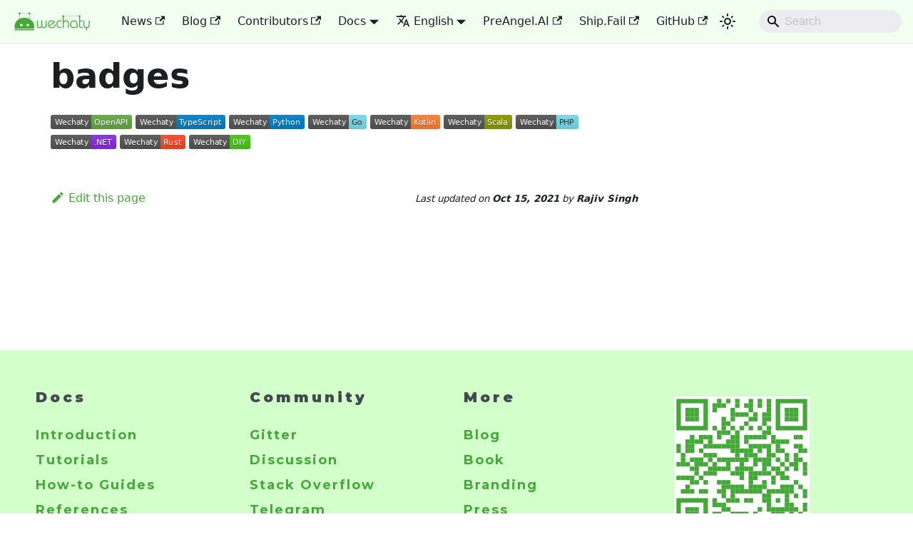

--- FILE ---
content_type: text/html; charset=utf-8
request_url: https://wechaty.js.org/docs/polyglot/transclusions/badges
body_size: 4722
content:
<!doctype html>
<html lang="en-US" dir="ltr" class="docs-wrapper plugin-docs plugin-id-default docs-version-current docs-doc-page docs-doc-id-polyglot/transclusions/badges" data-has-hydrated="false">
<head>
<meta charset="UTF-8">
<meta name="generator" content="Docusaurus v3.9.2">
<title data-rh="true">badges | Wechaty</title><meta data-rh="true" name="viewport" content="width=device-width,initial-scale=1"><meta data-rh="true" name="twitter:card" content="summary_large_image"><meta data-rh="true" property="og:image" content="https://wechaty.js.org/img/wechaty-logo.svg"><meta data-rh="true" name="twitter:image" content="https://wechaty.js.org/img/wechaty-logo.svg"><meta data-rh="true" property="og:url" content="https://wechaty.js.org/docs/polyglot/transclusions/badges"><meta data-rh="true" property="og:locale" content="en_US"><meta data-rh="true" property="og:locale:alternate" content="zh_CN"><meta data-rh="true" name="docusaurus_locale" content="en"><meta data-rh="true" name="docsearch:language" content="en"><meta data-rh="true" name="docusaurus_version" content="current"><meta data-rh="true" name="docusaurus_tag" content="docs-default-current"><meta data-rh="true" name="docsearch:version" content="current"><meta data-rh="true" name="docsearch:docusaurus_tag" content="docs-default-current"><meta data-rh="true" property="og:title" content="badges | Wechaty"><meta data-rh="true" name="description" content="OpenAPI Wechaty"><meta data-rh="true" property="og:description" content="OpenAPI Wechaty"><link data-rh="true" rel="icon" href="/img/favicon.ico"><link data-rh="true" rel="canonical" href="https://wechaty.js.org/docs/polyglot/transclusions/badges"><link data-rh="true" rel="alternate" href="https://wechaty.js.org/docs/polyglot/transclusions/badges" hreflang="en-US"><link data-rh="true" rel="alternate" href="https://wechaty.js.org/zh/docs/polyglot/transclusions/badges" hreflang="zh-CN"><link data-rh="true" rel="alternate" href="https://wechaty.js.org/docs/polyglot/transclusions/badges" hreflang="x-default"><link rel="alternate" type="application/rss+xml" href="/blog/rss.xml" title="Wechaty RSS Feed">
<link rel="alternate" type="application/atom+xml" href="/blog/atom.xml" title="Wechaty Atom Feed">







<link rel="search" type="application/opensearchdescription+xml" title="Wechaty" href="/opensearch.xml">

<link rel="preconnect" href="https://www.googletagmanager.com">
<script>!function(e,t,a,n){e[n]=e[n]||[],e[n].push({"gtm.start":(new Date).getTime(),event:"gtm.js"});var g=t.getElementsByTagName(a)[0],m=t.createElement(a);m.async=!0,m.src="https://www.googletagmanager.com/gtm.js?id=GTM-PD2PL84",g.parentNode.insertBefore(m,g)}(window,document,"script","dataLayer")</script>

<link rel="icon" href="/img/icon.png">
<link rel="manifest" href="/manifest.json">
<meta name="theme-color" content="rgb(8, 168, 56)">

<link rel="stylesheet" href="/css/gitter-sidecar.css">
<script src="/js/gitter-sidecar.js"></script>
<script src="/js/baidu-statistics.js"></script>
<script src="https://sidecar.gitter.im/dist/sidecar.v1.js" async></script><link rel="stylesheet" href="/assets/css/styles.d6b5b0b9.css">
<script src="/assets/js/runtime~main.0de4e5d1.js" defer="defer"></script>
<script src="/assets/js/main.909ba3e8.js" defer="defer"></script>
</head>
<body class="navigation-with-keyboard">
<svg style="display: none;"><defs>
<symbol id="theme-svg-external-link" viewBox="0 0 24 24"><path fill="currentColor" d="M21 13v10h-21v-19h12v2h-10v15h17v-8h2zm3-12h-10.988l4.035 4-6.977 7.07 2.828 2.828 6.977-7.07 4.125 4.172v-11z"/></symbol>
</defs></svg>
<script>!function(){var t=function(){try{return new URLSearchParams(window.location.search).get("docusaurus-theme")}catch(t){}}()||function(){try{return window.localStorage.getItem("theme")}catch(t){}}();document.documentElement.setAttribute("data-theme",t||"light"),document.documentElement.setAttribute("data-theme-choice",t||"light")}(),function(){try{const c=new URLSearchParams(window.location.search).entries();for(var[t,e]of c)if(t.startsWith("docusaurus-data-")){var a=t.replace("docusaurus-data-","data-");document.documentElement.setAttribute(a,e)}}catch(t){}}()</script>


<noscript><iframe src="https://www.googletagmanager.com/ns.html?id=GTM-PD2PL84" height="0" width="0" style="display:none;visibility:hidden"></iframe></noscript><div id="__docusaurus"><div role="region" aria-label="Skip to main content"><a class="skipToContent_fXgn" href="#__docusaurus_skipToContent_fallback">Skip to main content</a></div><nav aria-label="Main" class="theme-layout-navbar navbar navbar--fixed-top navbarHideable_m1mJ"><div class="navbar__inner"><div class="theme-layout-navbar-left navbar__items"><button aria-label="Toggle navigation bar" aria-expanded="false" class="navbar__toggle clean-btn" type="button"><svg width="30" height="30" viewBox="0 0 30 30" aria-hidden="true"><path stroke="currentColor" stroke-linecap="round" stroke-miterlimit="10" stroke-width="2" d="M4 7h22M4 15h22M4 23h22"></path></svg></button><a class="navbar__brand" href="/"><div class="navbar__logo"><img src="/img/wechaty-logo.svg" alt="Wechaty Logo" class="themedComponent_mlkZ themedComponent--light_NVdE"><img src="/img/wechaty-logo.svg" alt="Wechaty Logo" class="themedComponent_mlkZ themedComponent--dark_xIcU"></div><b class="navbar__title text--truncate"></b></a></div><div class="theme-layout-navbar-right navbar__items navbar__items--right"><a href="https://wechaty.js.org/news/" target="_self" rel="noopener noreferrer" class="navbar__item navbar__link">News<svg width="13.5" height="13.5" aria-label="(opens in new tab)" class="iconExternalLink_nPIU"><use href="#theme-svg-external-link"></use></svg></a><a href="https://wechaty.js.org/blog/" target="_self" rel="noopener noreferrer" class="navbar__item navbar__link">Blog<svg width="13.5" height="13.5" aria-label="(opens in new tab)" class="iconExternalLink_nPIU"><use href="#theme-svg-external-link"></use></svg></a><a href="https://wechaty.js.org/contributors/" target="_blank" rel="noopener noreferrer" class="navbar__item navbar__link">Contributors<svg width="13.5" height="13.5" aria-label="(opens in new tab)" class="iconExternalLink_nPIU"><use href="#theme-svg-external-link"></use></svg></a><div class="navbar__item dropdown dropdown--hoverable dropdown--right"><a aria-current="page" class="navbar__link active" aria-haspopup="true" aria-expanded="false" role="button" href="/docs/">Docs</a><ul class="dropdown__menu"><li><a class="dropdown__link" href="/docs/wechaty">Introduction</a></li><li><a class="dropdown__link" href="/docs/tutorials/">Tutorials</a></li><li><a class="dropdown__link" href="/docs/howto/">How-to Guides</a></li><li><a class="dropdown__link" href="/docs/references/">References</a></li><li><a class="dropdown__link" href="/docs/explanations/">Explanations</a></li></ul></div><div class="navbar__item dropdown dropdown--hoverable dropdown--right"><a href="#" aria-haspopup="true" aria-expanded="false" role="button" class="navbar__link"><svg viewBox="0 0 24 24" width="20" height="20" aria-hidden="true" class="iconLanguage_nlXk"><path fill="currentColor" d="M12.87 15.07l-2.54-2.51.03-.03c1.74-1.94 2.98-4.17 3.71-6.53H17V4h-7V2H8v2H1v1.99h11.17C11.5 7.92 10.44 9.75 9 11.35 8.07 10.32 7.3 9.19 6.69 8h-2c.73 1.63 1.73 3.17 2.98 4.56l-5.09 5.02L4 19l5-5 3.11 3.11.76-2.04zM18.5 10h-2L12 22h2l1.12-3h4.75L21 22h2l-4.5-12zm-2.62 7l1.62-4.33L19.12 17h-3.24z"></path></svg>English</a><ul class="dropdown__menu"><li><a href="/docs/polyglot/transclusions/badges" target="_self" rel="noopener noreferrer" class="dropdown__link dropdown__link--active" lang="en-US">English</a></li><li><a href="/zh/docs/polyglot/transclusions/badges" target="_self" rel="noopener noreferrer" class="dropdown__link" lang="zh-CN">中文</a></li></ul></div><a href="https://preangel.ai" target="_blank" rel="noopener noreferrer" class="navbar__item navbar__link">PreAngel.AI<svg width="13.5" height="13.5" aria-label="(opens in new tab)" class="iconExternalLink_nPIU"><use href="#theme-svg-external-link"></use></svg></a><a href="https://ship.fail" target="_blank" rel="noopener noreferrer" class="navbar__item navbar__link">Ship.Fail<svg width="13.5" height="13.5" aria-label="(opens in new tab)" class="iconExternalLink_nPIU"><use href="#theme-svg-external-link"></use></svg></a><a href="https://github.com/wechaty/wechaty#readme" target="_blank" rel="noopener noreferrer" class="navbar__item navbar__link">GitHub<svg width="13.5" height="13.5" aria-label="(opens in new tab)" class="iconExternalLink_nPIU"><use href="#theme-svg-external-link"></use></svg></a><div class="toggle_vylO colorModeToggle_DEke"><button class="clean-btn toggleButton_gllP toggleButtonDisabled_aARS" type="button" disabled="" title="system mode" aria-label="Switch between dark and light mode (currently system mode)"><svg viewBox="0 0 24 24" width="24" height="24" aria-hidden="true" class="toggleIcon_g3eP lightToggleIcon_pyhR"><path fill="currentColor" d="M12,9c1.65,0,3,1.35,3,3s-1.35,3-3,3s-3-1.35-3-3S10.35,9,12,9 M12,7c-2.76,0-5,2.24-5,5s2.24,5,5,5s5-2.24,5-5 S14.76,7,12,7L12,7z M2,13l2,0c0.55,0,1-0.45,1-1s-0.45-1-1-1l-2,0c-0.55,0-1,0.45-1,1S1.45,13,2,13z M20,13l2,0c0.55,0,1-0.45,1-1 s-0.45-1-1-1l-2,0c-0.55,0-1,0.45-1,1S19.45,13,20,13z M11,2v2c0,0.55,0.45,1,1,1s1-0.45,1-1V2c0-0.55-0.45-1-1-1S11,1.45,11,2z M11,20v2c0,0.55,0.45,1,1,1s1-0.45,1-1v-2c0-0.55-0.45-1-1-1C11.45,19,11,19.45,11,20z M5.99,4.58c-0.39-0.39-1.03-0.39-1.41,0 c-0.39,0.39-0.39,1.03,0,1.41l1.06,1.06c0.39,0.39,1.03,0.39,1.41,0s0.39-1.03,0-1.41L5.99,4.58z M18.36,16.95 c-0.39-0.39-1.03-0.39-1.41,0c-0.39,0.39-0.39,1.03,0,1.41l1.06,1.06c0.39,0.39,1.03,0.39,1.41,0c0.39-0.39,0.39-1.03,0-1.41 L18.36,16.95z M19.42,5.99c0.39-0.39,0.39-1.03,0-1.41c-0.39-0.39-1.03-0.39-1.41,0l-1.06,1.06c-0.39,0.39-0.39,1.03,0,1.41 s1.03,0.39,1.41,0L19.42,5.99z M7.05,18.36c0.39-0.39,0.39-1.03,0-1.41c-0.39-0.39-1.03-0.39-1.41,0l-1.06,1.06 c-0.39,0.39-0.39,1.03,0,1.41s1.03,0.39,1.41,0L7.05,18.36z"></path></svg><svg viewBox="0 0 24 24" width="24" height="24" aria-hidden="true" class="toggleIcon_g3eP darkToggleIcon_wfgR"><path fill="currentColor" d="M9.37,5.51C9.19,6.15,9.1,6.82,9.1,7.5c0,4.08,3.32,7.4,7.4,7.4c0.68,0,1.35-0.09,1.99-0.27C17.45,17.19,14.93,19,12,19 c-3.86,0-7-3.14-7-7C5,9.07,6.81,6.55,9.37,5.51z M12,3c-4.97,0-9,4.03-9,9s4.03,9,9,9s9-4.03,9-9c0-0.46-0.04-0.92-0.1-1.36 c-0.98,1.37-2.58,2.26-4.4,2.26c-2.98,0-5.4-2.42-5.4-5.4c0-1.81,0.89-3.42,2.26-4.4C12.92,3.04,12.46,3,12,3L12,3z"></path></svg><svg viewBox="0 0 24 24" width="24" height="24" aria-hidden="true" class="toggleIcon_g3eP systemToggleIcon_QzmC"><path fill="currentColor" d="m12 21c4.971 0 9-4.029 9-9s-4.029-9-9-9-9 4.029-9 9 4.029 9 9 9zm4.95-13.95c1.313 1.313 2.05 3.093 2.05 4.95s-0.738 3.637-2.05 4.95c-1.313 1.313-3.093 2.05-4.95 2.05v-14c1.857 0 3.637 0.737 4.95 2.05z"></path></svg></button></div><div class="navbarSearchContainer_Bca1"><div class="navbar__search searchBarContainer_NW3z" dir="ltr"><input placeholder="Search" aria-label="Search" class="navbar__search-input searchInput_YFbd" value=""><div class="loadingRing_RJI3 searchBarLoadingRing_YnHq"><div></div><div></div><div></div><div></div></div></div></div></div></div><div role="presentation" class="navbar-sidebar__backdrop"></div></nav><div id="__docusaurus_skipToContent_fallback" class="theme-layout-main main-wrapper mainWrapper_z2l0"><div class="docsWrapper_hBAB"><button aria-label="Scroll back to top" class="clean-btn theme-back-to-top-button backToTopButton_sjWU" type="button"></button><div class="docRoot_UBD9"><main class="docMainContainer_TBSr docMainContainerEnhanced_lQrH"><div class="container padding-top--md padding-bottom--lg"><div class="row"><div class="col docItemCol_VOVn"><div class="docItemContainer_Djhp"><article><div class="theme-doc-markdown markdown"><header><h1>badges</h1></header><p><a class="" href="/docs/polyglot/openapi/"><img decoding="async" loading="lazy" src="https://img.shields.io/badge/Wechaty-OpenAPI-6a4" alt="OpenAPI Wechaty" class="img_ev3q"></a>
<a class="" href="/docs/polyglot/typescript/"><img decoding="async" loading="lazy" src="https://img.shields.io/badge/Wechaty-TypeScript-blue" alt="TypeScript Wechaty" class="img_ev3q"></a>
<a class="" href="/docs/polyglot/python/"><img decoding="async" loading="lazy" src="https://img.shields.io/badge/Wechaty-Python-blue" alt="Python Wechaty" class="img_ev3q"></a>
<a class="" href="/docs/polyglot/go/"><img decoding="async" loading="lazy" src="https://img.shields.io/badge/Wechaty-Go-7de" alt="Go Wechaty" class="img_ev3q"></a>
<a class="" href="/docs/polyglot/java/"><img decoding="async" loading="lazy" src="https://img.shields.io/badge/Wechaty-Kotlin-orange" alt="Kotlin(Java) Wechaty" class="img_ev3q"></a>
<a class="" href="/docs/polyglot/scala/"><img decoding="async" loading="lazy" src="https://img.shields.io/badge/Wechaty-Scala-890" alt="Scala Wechaty" class="img_ev3q"></a>
<a class="" href="/docs/polyglot/php/"><img decoding="async" loading="lazy" src="https://img.shields.io/badge/Wechaty-PHP-7de" alt="PHP Wechaty" class="img_ev3q"></a>
<a class="" href="/docs/polyglot/dotnet/"><img decoding="async" loading="lazy" src="https://img.shields.io/badge/Wechaty-.NET-blueviolet" alt=".NET Wechaty" class="img_ev3q"></a>
<a class="" href="/docs/polyglot/rust/"><img decoding="async" loading="lazy" src="https://img.shields.io/badge/Wechaty-Rust-f42" alt="Rust Wechaty" class="img_ev3q"></a>
<a class="" href="/docs/polyglot/diy/"><img decoding="async" loading="lazy" src="https://img.shields.io/badge/Wechaty-DIY-brightgreen" alt="DIY Wechaty" class="img_ev3q"></a></p></div><footer class="theme-doc-footer docusaurus-mt-lg"><div class="row margin-top--sm theme-doc-footer-edit-meta-row"><div class="col noPrint_WFHX"><a href="https://github.com/wechaty/docusaurus/edit/main/docusaurus/docs/polyglot/transclusions/badges.mdx" target="_blank" rel="noopener noreferrer" class="theme-edit-this-page"><svg fill="currentColor" height="20" width="20" viewBox="0 0 40 40" class="iconEdit_Z9Sw" aria-hidden="true"><g><path d="m34.5 11.7l-3 3.1-6.3-6.3 3.1-3q0.5-0.5 1.2-0.5t1.1 0.5l3.9 3.9q0.5 0.4 0.5 1.1t-0.5 1.2z m-29.5 17.1l18.4-18.5 6.3 6.3-18.4 18.4h-6.3v-6.2z"></path></g></svg>Edit this page</a></div><div class="col lastUpdated_JAkA"><span class="theme-last-updated">Last updated<!-- --> on <b><time datetime="2021-10-15T09:08:13.000Z" itemprop="dateModified">Oct 15, 2021</time></b> by <b>Rajiv Singh</b></span></div></div></footer></article><nav class="docusaurus-mt-lg pagination-nav" aria-label="Docs pages"></nav></div></div></div></div></main></div></div></div><main id="body"><footer id="footer"><div id="footerUpper"><div id="footerFirstColumn"><p id="footerColumnEmphasis"> Docs </p><p id="footerColumnOne"><a href="docs/wechaty"> Introduction </a><br><a href="docs/tutorials/"> Tutorials </a><br><a href="docs/howto/"> How-to Guides </a><br><a href="docs/references/"> References </a><br><a href="docs/explanations/"> Explanations </a><br></p></div><div id="footerSecondColumn"><p id="footerColumnEmphasis"> Community </p><p id="footerColumnTwo"><a href="https://gitter.im/wechaty/wechaty"> Gitter </a><br><a href="https://github.com/wechaty/wechaty/discussions"> Discussion </a><br><a href="https://stackoverflow.com/questions/tagged/wechaty"> Stack Overflow </a><br><a href="https://t.me/wechaty"> Telegram </a><br><a href="https://twitter.com/chatieio"> Twitter </a><br><a href="https://bit.ly/3aoLE86"> YouTube </a><br><a href="https://opencollective.com/wechaty"> Open Collective </a><br><a href="https://bit.ly/33Dfkuf"> Google Drive </a><br><a href="https://photos.app.goo.gl/LkmYMWypGoJdyvEJ6"> Photo Album </a><br><a href="https://bit.ly/2zpi2XG"> Meeting Notes </a><br><a href="https://bit.ly/2J6ziXa"> Hall of Fame </a><br></p></div><div id="footerThirdColumn"><div id="footerColumnEmphasisFirst"><p id="footerColumnEmphasis"> More </p></div><p id="footerColumnThree"><a href="https://wechaty.js.org/blog/"> Blog </a><br><a href="http://www.bot5.ml/blogs/chatbot-0-1/"> Book </a><br><a href="https://wechaty.js.org/docs/marketing/branding/"> Branding </a><br><a href="press"> Press </a><br><a href="https://github.com/wechaty/wechaty#readme"> GitHub </a><br><a href="https://chatie.statuspage.io/"> Status </a><br></p></div><div id="scannerWrapper"><img alt="Wechaty QR Scanner" id="scanner" src="/img/discord-qrcode.svg"><strong id="footerColumnEmphasis">Join our WeChat Room<br></strong><p id="scannerText">You are welcome to join our Wechaty Developers&#x27; Home by scanning the above QR code, then send the secret code &quot;wechaty&quot; to Friday.BOT.</p></div></div><div id="wechatyLogoFooter"><img alt="Wechaty Logo" src="/img/wechatylogofooter.webp"></div><p id="codeOfConductText"><a> Code of Conduct </a></p><p id="copyrightText">Copyright © 2016-2021 Wechaty Contributors</p></footer></main></div>
</body>
</html>

--- FILE ---
content_type: text/css; charset=utf-8
request_url: https://wechaty.js.org/css/gitter-sidecar.css
body_size: -618
content:
.gitter-chat-embed {
  z-index: 1200;
}


--- FILE ---
content_type: text/css; charset=utf-8
request_url: https://wechaty.js.org/assets/css/styles.d6b5b0b9.css
body_size: 31444
content:
@import url(https://fonts.googleapis.com/css2?family=Montserrat:wght@100;200;300;400;500;600;700;800;900&display=swap);.col,.container{padding:0 var(--ifm-spacing-horizontal);width:100%}.markdown>h2,.markdown>h3,.markdown>h4,.markdown>h5,.markdown>h6{margin-bottom:calc(var(--ifm-heading-vertical-rhythm-bottom)*var(--ifm-leading))}.markdown li,body{word-wrap:break-word}body,ol ol,ol ul,ul ol,ul ul{margin:0}pre,table{overflow:auto}blockquote,pre{margin:0 0 var(--ifm-spacing-vertical)}.breadcrumbs__link,.button{transition-timing-function:var(--ifm-transition-timing-default)}.button,code{vertical-align:middle}.button--outline.button--active,.button--outline:active,.button--outline:hover,:root{--ifm-button-color:var(--ifm-font-color-base-inverse)}.menu__link:hover,a{transition:color var(--ifm-transition-fast) var(--ifm-transition-timing-default)}.navbar--dark,:root{--ifm-navbar-link-hover-color:var(--ifm-color-primary)}.menu,.navbar-sidebar{overflow-x:hidden}:root,html[data-theme=dark]{--ifm-color-emphasis-500:var(--ifm-color-gray-500)}.toggleButton_gllP,html{-webkit-tap-highlight-color:transparent}*,.loadingRing_RJI3 div{box-sizing:border-box}#featuresText,#heroSlogan,#heroTagLine{letter-spacing:.1em}#gsodImage,#juziImage{bottom:-16%;left:13%}#body,img{max-width:100%}#talksWrapper,html{background-color:var(--ifm-background-color)}.clean-list,.containsTaskList_mC6p,.details_lb9f>summary,.dropdown__menu,.menu__list{list-style:none}:root{--ifm-color-scheme:light;--ifm-dark-value:10%;--ifm-darker-value:15%;--ifm-darkest-value:30%;--ifm-light-value:15%;--ifm-lighter-value:30%;--ifm-lightest-value:50%;--ifm-contrast-background-value:90%;--ifm-contrast-foreground-value:70%;--ifm-contrast-background-dark-value:70%;--ifm-contrast-foreground-dark-value:90%;--ifm-color-primary:#3578e5;--ifm-color-secondary:#ebedf0;--ifm-color-success:#00a400;--ifm-color-info:#54c7ec;--ifm-color-warning:#ffba00;--ifm-color-danger:#fa383e;--ifm-color-primary-dark:#306cce;--ifm-color-primary-darker:#2d66c3;--ifm-color-primary-darkest:#2554a0;--ifm-color-primary-light:#538ce9;--ifm-color-primary-lighter:#72a1ed;--ifm-color-primary-lightest:#9abcf2;--ifm-color-primary-contrast-background:#ebf2fc;--ifm-color-primary-contrast-foreground:#102445;--ifm-color-secondary-dark:#d4d5d8;--ifm-color-secondary-darker:#c8c9cc;--ifm-color-secondary-darkest:#a4a6a8;--ifm-color-secondary-light:#eef0f2;--ifm-color-secondary-lighter:#f1f2f5;--ifm-color-secondary-lightest:#f5f6f8;--ifm-color-secondary-contrast-background:#fdfdfe;--ifm-color-secondary-contrast-foreground:#474748;--ifm-color-success-dark:#009400;--ifm-color-success-darker:#008b00;--ifm-color-success-darkest:#007300;--ifm-color-success-light:#26b226;--ifm-color-success-lighter:#4dbf4d;--ifm-color-success-lightest:#80d280;--ifm-color-success-contrast-background:#e6f6e6;--ifm-color-success-contrast-foreground:#003100;--ifm-color-info-dark:#4cb3d4;--ifm-color-info-darker:#47a9c9;--ifm-color-info-darkest:#3b8ba5;--ifm-color-info-light:#6ecfef;--ifm-color-info-lighter:#87d8f2;--ifm-color-info-lightest:#aae3f6;--ifm-color-info-contrast-background:#eef9fd;--ifm-color-info-contrast-foreground:#193c47;--ifm-color-warning-dark:#e6a700;--ifm-color-warning-darker:#d99e00;--ifm-color-warning-darkest:#b38200;--ifm-color-warning-light:#ffc426;--ifm-color-warning-lighter:#ffcf4d;--ifm-color-warning-lightest:#ffdd80;--ifm-color-warning-contrast-background:#fff8e6;--ifm-color-warning-contrast-foreground:#4d3800;--ifm-color-danger-dark:#e13238;--ifm-color-danger-darker:#d53035;--ifm-color-danger-darkest:#af272b;--ifm-color-danger-light:#fb565b;--ifm-color-danger-lighter:#fb7478;--ifm-color-danger-lightest:#fd9c9f;--ifm-color-danger-contrast-background:#ffebec;--ifm-color-danger-contrast-foreground:#4b1113;--ifm-color-white:#fff;--ifm-color-black:#000;--ifm-color-gray-0:var(--ifm-color-white);--ifm-color-gray-100:#f5f6f7;--ifm-color-gray-200:#ebedf0;--ifm-color-gray-300:#dadde1;--ifm-color-gray-400:#ccd0d5;--ifm-color-gray-500:#bec3c9;--ifm-color-gray-600:#8d949e;--ifm-color-gray-700:#606770;--ifm-color-gray-800:#444950;--ifm-color-gray-900:#1c1e21;--ifm-color-gray-1000:var(--ifm-color-black);--ifm-color-emphasis-0:var(--ifm-color-gray-0);--ifm-color-emphasis-100:var(--ifm-color-gray-100);--ifm-color-emphasis-200:var(--ifm-color-gray-200);--ifm-color-emphasis-300:var(--ifm-color-gray-300);--ifm-color-emphasis-400:var(--ifm-color-gray-400);--ifm-color-emphasis-600:var(--ifm-color-gray-600);--ifm-color-emphasis-700:var(--ifm-color-gray-700);--ifm-color-emphasis-800:var(--ifm-color-gray-800);--ifm-color-emphasis-900:var(--ifm-color-gray-900);--ifm-color-emphasis-1000:var(--ifm-color-gray-1000);--ifm-color-content:var(--ifm-color-emphasis-900);--ifm-color-content-inverse:var(--ifm-color-emphasis-0);--ifm-color-content-secondary:#525860;--ifm-background-color:#0000;--ifm-background-surface-color:var(--ifm-color-content-inverse);--ifm-global-border-width:1px;--ifm-global-radius:0.4rem;--ifm-hover-overlay:#0000000d;--ifm-font-color-base:var(--ifm-color-content);--ifm-font-color-base-inverse:var(--ifm-color-content-inverse);--ifm-font-color-secondary:var(--ifm-color-content-secondary);--ifm-font-family-base:system-ui,-apple-system,Segoe UI,Roboto,Ubuntu,Cantarell,Noto Sans,sans-serif,BlinkMacSystemFont,"Segoe UI",Helvetica,Arial,sans-serif,"Apple Color Emoji","Segoe UI Emoji","Segoe UI Symbol";--ifm-font-family-monospace:SFMono-Regular,Menlo,Monaco,Consolas,"Liberation Mono","Courier New",monospace;--ifm-font-size-base:100%;--ifm-font-weight-light:300;--ifm-font-weight-normal:400;--ifm-font-weight-semibold:500;--ifm-font-weight-bold:700;--ifm-font-weight-base:var(--ifm-font-weight-normal);--ifm-line-height-base:1.65;--ifm-global-spacing:1rem;--ifm-spacing-vertical:var(--ifm-global-spacing);--ifm-spacing-horizontal:var(--ifm-global-spacing);--ifm-transition-fast:200ms;--ifm-transition-slow:400ms;--ifm-transition-timing-default:cubic-bezier(0.08,0.52,0.52,1);--ifm-global-shadow-lw:0 1px 2px 0 #0000001a;--ifm-global-shadow-md:0 5px 40px #0003;--ifm-global-shadow-tl:0 12px 28px 0 #0003,0 2px 4px 0 #0000001a;--ifm-z-index-dropdown:100;--ifm-z-index-fixed:200;--ifm-z-index-overlay:400;--ifm-container-width:1140px;--ifm-container-width-xl:1320px;--ifm-code-background:#f6f7f8;--ifm-code-border-radius:var(--ifm-global-radius);--ifm-code-font-size:90%;--ifm-code-padding-horizontal:0.1rem;--ifm-code-padding-vertical:0.1rem;--ifm-pre-background:var(--ifm-code-background);--ifm-pre-border-radius:var(--ifm-code-border-radius);--ifm-pre-color:inherit;--ifm-pre-line-height:1.45;--ifm-pre-padding:1rem;--ifm-heading-color:inherit;--ifm-heading-margin-top:0;--ifm-heading-margin-bottom:var(--ifm-spacing-vertical);--ifm-heading-font-family:var(--ifm-font-family-base);--ifm-heading-font-weight:var(--ifm-font-weight-bold);--ifm-heading-line-height:1.25;--ifm-h1-font-size:2rem;--ifm-h2-font-size:1.5rem;--ifm-h3-font-size:1.25rem;--ifm-h4-font-size:1rem;--ifm-h5-font-size:0.875rem;--ifm-h6-font-size:0.85rem;--ifm-image-alignment-padding:1.25rem;--ifm-leading-desktop:1.25;--ifm-leading:calc(var(--ifm-leading-desktop)*1rem);--ifm-list-left-padding:2rem;--ifm-list-margin:1rem;--ifm-list-item-margin:0.25rem;--ifm-list-paragraph-margin:1rem;--ifm-table-cell-padding:0.75rem;--ifm-table-background:#0000;--ifm-table-stripe-background:#00000008;--ifm-table-border-width:1px;--ifm-table-border-color:var(--ifm-color-emphasis-300);--ifm-table-head-background:inherit;--ifm-table-head-color:inherit;--ifm-table-head-font-weight:var(--ifm-font-weight-bold);--ifm-table-cell-color:inherit;--ifm-link-color:var(--ifm-color-primary);--ifm-link-decoration:none;--ifm-link-hover-color:var(--ifm-link-color);--ifm-link-hover-decoration:underline;--ifm-paragraph-margin-bottom:var(--ifm-leading);--ifm-blockquote-font-size:var(--ifm-font-size-base);--ifm-blockquote-border-left-width:2px;--ifm-blockquote-padding-horizontal:var(--ifm-spacing-horizontal);--ifm-blockquote-padding-vertical:0;--ifm-blockquote-shadow:none;--ifm-blockquote-color:var(--ifm-color-emphasis-800);--ifm-blockquote-border-color:var(--ifm-color-emphasis-300);--ifm-hr-background-color:var(--ifm-color-emphasis-500);--ifm-hr-height:1px;--ifm-hr-margin-vertical:1.5rem;--ifm-scrollbar-size:7px;--ifm-scrollbar-track-background-color:#f1f1f1;--ifm-scrollbar-thumb-background-color:silver;--ifm-scrollbar-thumb-hover-background-color:#a7a7a7;--ifm-alert-background-color:inherit;--ifm-alert-border-color:inherit;--ifm-alert-border-radius:var(--ifm-global-radius);--ifm-alert-border-width:0px;--ifm-alert-border-left-width:5px;--ifm-alert-color:var(--ifm-font-color-base);--ifm-alert-padding-horizontal:var(--ifm-spacing-horizontal);--ifm-alert-padding-vertical:var(--ifm-spacing-vertical);--ifm-alert-shadow:var(--ifm-global-shadow-lw);--ifm-avatar-intro-margin:1rem;--ifm-avatar-intro-alignment:inherit;--ifm-avatar-photo-size:3rem;--ifm-badge-background-color:inherit;--ifm-badge-border-color:inherit;--ifm-badge-border-radius:var(--ifm-global-radius);--ifm-badge-border-width:var(--ifm-global-border-width);--ifm-badge-color:var(--ifm-color-white);--ifm-badge-padding-horizontal:calc(var(--ifm-spacing-horizontal)*0.5);--ifm-badge-padding-vertical:calc(var(--ifm-spacing-vertical)*0.25);--ifm-breadcrumb-border-radius:1.5rem;--ifm-breadcrumb-spacing:0.5rem;--ifm-breadcrumb-color-active:var(--ifm-color-primary);--ifm-breadcrumb-item-background-active:var(--ifm-hover-overlay);--ifm-breadcrumb-padding-horizontal:0.8rem;--ifm-breadcrumb-padding-vertical:0.4rem;--ifm-breadcrumb-size-multiplier:1;--ifm-breadcrumb-separator:url('data:image/svg+xml;utf8,<svg xmlns="http://www.w3.org/2000/svg" x="0px" y="0px" viewBox="0 0 256 256"><g><g><polygon points="79.093,0 48.907,30.187 146.72,128 48.907,225.813 79.093,256 207.093,128"/></g></g><g></g><g></g><g></g><g></g><g></g><g></g><g></g><g></g><g></g><g></g><g></g><g></g><g></g><g></g><g></g></svg>');--ifm-breadcrumb-separator-filter:none;--ifm-breadcrumb-separator-size:0.5rem;--ifm-breadcrumb-separator-size-multiplier:1.25;--ifm-button-background-color:inherit;--ifm-button-border-color:var(--ifm-button-background-color);--ifm-button-border-width:var(--ifm-global-border-width);--ifm-button-font-weight:var(--ifm-font-weight-bold);--ifm-button-padding-horizontal:1.5rem;--ifm-button-padding-vertical:0.375rem;--ifm-button-size-multiplier:1;--ifm-button-transition-duration:var(--ifm-transition-fast);--ifm-button-border-radius:calc(var(--ifm-global-radius)*var(--ifm-button-size-multiplier));--ifm-button-group-spacing:2px;--ifm-card-background-color:var(--ifm-background-surface-color);--ifm-card-border-radius:calc(var(--ifm-global-radius)*2);--ifm-card-horizontal-spacing:var(--ifm-global-spacing);--ifm-card-vertical-spacing:var(--ifm-global-spacing);--ifm-toc-border-color:var(--ifm-color-emphasis-300);--ifm-toc-link-color:var(--ifm-color-content-secondary);--ifm-toc-padding-vertical:0.5rem;--ifm-toc-padding-horizontal:0.5rem;--ifm-dropdown-background-color:var(--ifm-background-surface-color);--ifm-dropdown-font-weight:var(--ifm-font-weight-semibold);--ifm-dropdown-link-color:var(--ifm-font-color-base);--ifm-dropdown-hover-background-color:var(--ifm-hover-overlay);--ifm-footer-background-color:var(--ifm-color-emphasis-100);--ifm-footer-color:inherit;--ifm-footer-link-color:var(--ifm-color-emphasis-700);--ifm-footer-link-hover-color:var(--ifm-color-primary);--ifm-footer-link-horizontal-spacing:0.5rem;--ifm-footer-padding-horizontal:calc(var(--ifm-spacing-horizontal)*2);--ifm-footer-padding-vertical:calc(var(--ifm-spacing-vertical)*2);--ifm-footer-title-color:inherit;--ifm-footer-logo-max-width:min(30rem,90vw);--ifm-hero-background-color:var(--ifm-background-surface-color);--ifm-hero-text-color:var(--ifm-color-emphasis-800);--ifm-menu-color:var(--ifm-color-emphasis-700);--ifm-menu-color-active:var(--ifm-color-primary);--ifm-menu-color-background-active:var(--ifm-hover-overlay);--ifm-menu-color-background-hover:var(--ifm-hover-overlay);--ifm-menu-link-padding-horizontal:0.75rem;--ifm-menu-link-padding-vertical:0.375rem;--ifm-menu-link-sublist-icon:url('data:image/svg+xml;utf8,<svg xmlns="http://www.w3.org/2000/svg" width="16px" height="16px" viewBox="0 0 24 24"><path fill="rgba(0,0,0,0.5)" d="M7.41 15.41L12 10.83l4.59 4.58L18 14l-6-6-6 6z"></path></svg>');--ifm-menu-link-sublist-icon-filter:none;--ifm-navbar-background-color:var(--ifm-background-surface-color);--ifm-navbar-height:3.75rem;--ifm-navbar-item-padding-horizontal:0.75rem;--ifm-navbar-item-padding-vertical:0.25rem;--ifm-navbar-link-color:var(--ifm-font-color-base);--ifm-navbar-link-active-color:var(--ifm-link-color);--ifm-navbar-padding-horizontal:var(--ifm-spacing-horizontal);--ifm-navbar-padding-vertical:calc(var(--ifm-spacing-vertical)*0.5);--ifm-navbar-shadow:var(--ifm-global-shadow-lw);--ifm-navbar-search-input-background-color:var(--ifm-color-emphasis-200);--ifm-navbar-search-input-color:var(--ifm-color-emphasis-800);--ifm-navbar-search-input-placeholder-color:var(--ifm-color-emphasis-500);--ifm-navbar-search-input-icon:url('data:image/svg+xml;utf8,<svg fill="currentColor" xmlns="http://www.w3.org/2000/svg" viewBox="0 0 16 16" height="16px" width="16px"><path d="M6.02945,10.20327a4.17382,4.17382,0,1,1,4.17382-4.17382A4.15609,4.15609,0,0,1,6.02945,10.20327Zm9.69195,4.2199L10.8989,9.59979A5.88021,5.88021,0,0,0,12.058,6.02856,6.00467,6.00467,0,1,0,9.59979,10.8989l4.82338,4.82338a.89729.89729,0,0,0,1.29912,0,.89749.89749,0,0,0-.00087-1.29909Z" /></svg>');--ifm-navbar-sidebar-width:83vw;--ifm-pagination-border-radius:var(--ifm-global-radius);--ifm-pagination-color-active:var(--ifm-color-primary);--ifm-pagination-font-size:1rem;--ifm-pagination-item-active-background:var(--ifm-hover-overlay);--ifm-pagination-page-spacing:0.2em;--ifm-pagination-padding-horizontal:calc(var(--ifm-spacing-horizontal)*1);--ifm-pagination-padding-vertical:calc(var(--ifm-spacing-vertical)*0.25);--ifm-pagination-nav-border-radius:var(--ifm-global-radius);--ifm-pagination-nav-color-hover:var(--ifm-color-primary);--ifm-pills-color-active:var(--ifm-color-primary);--ifm-pills-color-background-active:var(--ifm-hover-overlay);--ifm-pills-spacing:0.125rem;--ifm-tabs-color:var(--ifm-font-color-secondary);--ifm-tabs-color-active:var(--ifm-color-primary);--ifm-tabs-color-active-border:var(--ifm-tabs-color-active);--ifm-tabs-padding-horizontal:1rem;--ifm-tabs-padding-vertical:1rem}.badge--danger,.badge--info,.badge--primary,.badge--secondary,.badge--success,.badge--warning{--ifm-badge-border-color:var(--ifm-badge-background-color)}.button--link,.button--outline{--ifm-button-background-color:#0000}html{color:var(--ifm-font-color-base);color-scheme:var(--ifm-color-scheme);font:var(--ifm-font-size-base)/var(--ifm-line-height-base) var(--ifm-font-family-base);-webkit-font-smoothing:antialiased;text-rendering:optimizelegibility;-webkit-text-size-adjust:100%;text-size-adjust:100%}iframe{border:0;color-scheme:auto}.container{margin:0 auto;max-width:var(--ifm-container-width)}.container--fluid{max-width:inherit}.row{display:flex;flex-wrap:wrap;margin:0 calc(var(--ifm-spacing-horizontal)*-1)}.margin-bottom--none,.margin-vert--none,.markdown>:last-child{margin-bottom:0!important}.margin-top--none,.margin-vert--none,.tabItem_LNqP{margin-top:0!important}#projectsNumber,.col{margin-left:0}.row--no-gutters{margin-left:0;margin-right:0}.margin-horiz--none,.margin-right--none{margin-right:0!important}.row--no-gutters>.col{padding-left:0;padding-right:0}.row--align-top{align-items:flex-start}.row--align-bottom{align-items:flex-end}.menuExternalLink_NmtK,.row--align-center{align-items:center}.row--align-stretch{align-items:stretch}.row--align-baseline{align-items:baseline}.col{--ifm-col-width:100%;flex:1 0;max-width:var(--ifm-col-width)}.padding-bottom--none,.padding-vert--none{padding-bottom:0!important}.padding-top--none,.padding-vert--none{padding-top:0!important}.padding-horiz--none,.padding-left--none{padding-left:0!important}.padding-horiz--none,.padding-right--none{padding-right:0!important}.col[class*=col--]{flex:0 0 var(--ifm-col-width)}.col--1{--ifm-col-width:8.33333%}.col--offset-1{margin-left:8.33333%}.col--2{--ifm-col-width:16.66667%}.col--offset-2{margin-left:16.66667%}.col--3{--ifm-col-width:25%}.col--offset-3{margin-left:25%}.col--4{--ifm-col-width:33.33333%}.col--offset-4{margin-left:33.33333%}.col--5{--ifm-col-width:41.66667%}.col--offset-5{margin-left:41.66667%}.col--6{--ifm-col-width:50%}.col--offset-6{margin-left:50%}.col--7{--ifm-col-width:58.33333%}.col--offset-7{margin-left:58.33333%}.col--8{--ifm-col-width:66.66667%}.col--offset-8{margin-left:66.66667%}.col--9{--ifm-col-width:75%}.col--offset-9{margin-left:75%}.col--10{--ifm-col-width:83.33333%}.col--offset-10{margin-left:83.33333%}.col--11{--ifm-col-width:91.66667%}.col--offset-11{margin-left:91.66667%}.col--12{--ifm-col-width:100%}.col--offset-12{margin-left:100%}.margin-horiz--none,.margin-left--none{margin-left:0!important}.margin--none{margin:0!important}.margin-bottom--xs,.margin-vert--xs{margin-bottom:.25rem!important}.margin-top--xs,.margin-vert--xs{margin-top:.25rem!important}.margin-horiz--xs,.margin-left--xs{margin-left:.25rem!important}.margin-horiz--xs,.margin-right--xs{margin-right:.25rem!important}.margin--xs{margin:.25rem!important}.margin-bottom--sm,.margin-vert--sm{margin-bottom:.5rem!important}.margin-top--sm,.margin-vert--sm{margin-top:.5rem!important}.margin-horiz--sm,.margin-left--sm{margin-left:.5rem!important}.margin-horiz--sm,.margin-right--sm{margin-right:.5rem!important}.margin--sm{margin:.5rem!important}.margin-bottom--md,.margin-vert--md{margin-bottom:1rem!important}.margin-top--md,.margin-vert--md{margin-top:1rem!important}.margin-horiz--md,.margin-left--md{margin-left:1rem!important}.margin-horiz--md,.margin-right--md{margin-right:1rem!important}.margin--md{margin:1rem!important}.margin-bottom--lg,.margin-vert--lg{margin-bottom:2rem!important}.margin-top--lg,.margin-vert--lg{margin-top:2rem!important}.margin-horiz--lg,.margin-left--lg{margin-left:2rem!important}.margin-horiz--lg,.margin-right--lg{margin-right:2rem!important}.margin--lg{margin:2rem!important}.margin-bottom--xl,.margin-vert--xl{margin-bottom:5rem!important}.margin-top--xl,.margin-vert--xl{margin-top:5rem!important}.margin-horiz--xl,.margin-left--xl{margin-left:5rem!important}.margin-horiz--xl,.margin-right--xl{margin-right:5rem!important}.margin--xl{margin:5rem!important}.padding--none{padding:0!important}.padding-bottom--xs,.padding-vert--xs{padding-bottom:.25rem!important}.padding-top--xs,.padding-vert--xs{padding-top:.25rem!important}.padding-horiz--xs,.padding-left--xs{padding-left:.25rem!important}.padding-horiz--xs,.padding-right--xs{padding-right:.25rem!important}.padding--xs{padding:.25rem!important}.padding-bottom--sm,.padding-vert--sm{padding-bottom:.5rem!important}.padding-top--sm,.padding-vert--sm{padding-top:.5rem!important}.padding-horiz--sm,.padding-left--sm{padding-left:.5rem!important}.padding-horiz--sm,.padding-right--sm{padding-right:.5rem!important}.padding--sm{padding:.5rem!important}.padding-bottom--md,.padding-vert--md{padding-bottom:1rem!important}.padding-top--md,.padding-vert--md{padding-top:1rem!important}.padding-horiz--md,.padding-left--md{padding-left:1rem!important}.padding-horiz--md,.padding-right--md{padding-right:1rem!important}.padding--md{padding:1rem!important}.padding-bottom--lg,.padding-vert--lg{padding-bottom:2rem!important}.padding-top--lg,.padding-vert--lg{padding-top:2rem!important}.padding-horiz--lg,.padding-left--lg{padding-left:2rem!important}.padding-horiz--lg,.padding-right--lg{padding-right:2rem!important}.padding--lg{padding:2rem!important}.padding-bottom--xl,.padding-vert--xl{padding-bottom:5rem!important}.padding-top--xl,.padding-vert--xl{padding-top:5rem!important}.padding-horiz--xl,.padding-left--xl{padding-left:5rem!important}.padding-horiz--xl,.padding-right--xl{padding-right:5rem!important}.padding--xl{padding:5rem!important}code{background-color:var(--ifm-code-background);border:.1rem solid #0000001a;border-radius:var(--ifm-code-border-radius);font-family:var(--ifm-font-family-monospace);font-size:var(--ifm-code-font-size);padding:var(--ifm-code-padding-vertical) var(--ifm-code-padding-horizontal)}a code{color:inherit}pre{background-color:var(--ifm-pre-background);border-radius:var(--ifm-pre-border-radius);color:var(--ifm-pre-color);font:var(--ifm-code-font-size)/var(--ifm-pre-line-height) var(--ifm-font-family-monospace);padding:var(--ifm-pre-padding)}html[data-theme=dark] .redocusaurus div[id^=tag] button+div,kbd{background-color:var(--ifm-color-emphasis-0)}pre code{background-color:initial;border:none;font-size:100%;line-height:inherit;padding:0}kbd{border:1px solid var(--ifm-color-emphasis-400);border-radius:.2rem;box-shadow:inset 0 -1px 0 var(--ifm-color-emphasis-400);color:var(--ifm-color-emphasis-800);font:80% var(--ifm-font-family-monospace);padding:.15rem .3rem}h1,h2,h3,h4,h5,h6{color:var(--ifm-heading-color);font-family:var(--ifm-heading-font-family);font-weight:var(--ifm-heading-font-weight);line-height:var(--ifm-heading-line-height);margin:var(--ifm-heading-margin-top) 0 var(--ifm-heading-margin-bottom) 0}h1{font-size:var(--ifm-h1-font-size)}h2{font-size:var(--ifm-h2-font-size)}h3{font-size:var(--ifm-h3-font-size)}h4{font-size:var(--ifm-h4-font-size)}h5{font-size:var(--ifm-h5-font-size)}h6{font-size:var(--ifm-h6-font-size)}img[align=right]{padding-left:var(--image-alignment-padding)}img[align=left]{padding-right:var(--image-alignment-padding)}.markdown{--ifm-h1-vertical-rhythm-top:3;--ifm-h2-vertical-rhythm-top:2;--ifm-h3-vertical-rhythm-top:1.5;--ifm-heading-vertical-rhythm-top:1.25;--ifm-h1-vertical-rhythm-bottom:1.25;--ifm-heading-vertical-rhythm-bottom:1}.markdown:after,.markdown:before{content:"";display:table}.markdown:after{clear:both}.markdown h1:first-child{--ifm-h1-font-size:3rem;margin-bottom:calc(var(--ifm-h1-vertical-rhythm-bottom)*var(--ifm-leading))}.markdown>h2{--ifm-h2-font-size:2rem;margin-top:calc(var(--ifm-h2-vertical-rhythm-top)*var(--ifm-leading))}.markdown>h3{--ifm-h3-font-size:1.5rem;margin-top:calc(var(--ifm-h3-vertical-rhythm-top)*var(--ifm-leading))}.markdown>h4,.markdown>h5,.markdown>h6{margin-top:calc(var(--ifm-heading-vertical-rhythm-top)*var(--ifm-leading))}.markdown>p,.markdown>pre,.markdown>ul,.tabList__CuJ{margin-bottom:var(--ifm-leading)}.markdown li>p{margin-top:var(--ifm-list-paragraph-margin)}.markdown li+li{margin-top:var(--ifm-list-item-margin)}ol,ul{margin:0 0 var(--ifm-list-margin);padding-left:var(--ifm-list-left-padding)}ol ol,ul ol{list-style-type:lower-roman}ol ol ol,ol ul ol,ul ol ol,ul ul ol{list-style-type:lower-alpha}table{border-collapse:collapse;display:block;margin-bottom:var(--ifm-spacing-vertical)}table thead tr{border-bottom:2px solid var(--ifm-table-border-color)}table thead,table tr:nth-child(2n){background-color:var(--ifm-table-stripe-background)}table tr{background-color:var(--ifm-table-background);border-top:var(--ifm-table-border-width) solid var(--ifm-table-border-color)}table td,table th{border:var(--ifm-table-border-width) solid var(--ifm-table-border-color);padding:var(--ifm-table-cell-padding)}table th{background-color:var(--ifm-table-head-background);color:var(--ifm-table-head-color);font-weight:var(--ifm-table-head-font-weight)}table td{color:var(--ifm-table-cell-color)}strong{font-weight:var(--ifm-font-weight-bold)}a{color:var(--ifm-link-color);text-decoration:var(--ifm-link-decoration)}a:hover{color:var(--ifm-link-hover-color);text-decoration:var(--ifm-link-hover-decoration)}.button:hover,.text--no-decoration,.text--no-decoration:hover,a:not([href]){-webkit-text-decoration:none;text-decoration:none}p{margin:0 0 var(--ifm-paragraph-margin-bottom)}blockquote{border-left:var(--ifm-blockquote-border-left-width) solid var(--ifm-blockquote-border-color);box-shadow:var(--ifm-blockquote-shadow);color:var(--ifm-blockquote-color);font-size:var(--ifm-blockquote-font-size);padding:var(--ifm-blockquote-padding-vertical) var(--ifm-blockquote-padding-horizontal)}blockquote>:first-child{margin-top:0}blockquote>:last-child{margin-bottom:0}hr{background-color:var(--ifm-hr-background-color);border:0;height:var(--ifm-hr-height);margin:var(--ifm-hr-margin-vertical) 0}.shadow--lw{box-shadow:var(--ifm-global-shadow-lw)!important}.shadow--md{box-shadow:var(--ifm-global-shadow-md)!important}.shadow--tl{box-shadow:var(--ifm-global-shadow-tl)!important}.text--primary,.wordWrapButtonEnabled_uzNF .wordWrapButtonIcon_b1P5{color:var(--ifm-color-primary)}.text--secondary{color:var(--ifm-color-secondary)}.text--success{color:var(--ifm-color-success)}.text--info{color:var(--ifm-color-info)}.text--warning{color:var(--ifm-color-warning)}.text--danger{color:var(--ifm-color-danger)}.text--center{text-align:center}.text--left{text-align:left}.text--justify{text-align:justify}.text--right{text-align:right}.text--capitalize{text-transform:capitalize}.text--lowercase{text-transform:lowercase}.admonitionHeading_Gvgb,.alert__heading,.text--uppercase{text-transform:uppercase}.text--light{font-weight:var(--ifm-font-weight-light)}.text--normal{font-weight:var(--ifm-font-weight-normal)}.text--semibold{font-weight:var(--ifm-font-weight-semibold)}.text--bold{font-weight:var(--ifm-font-weight-bold)}.text--italic{font-style:italic}.text--truncate{overflow:hidden;text-overflow:ellipsis;white-space:nowrap}.text--break{word-wrap:break-word!important;word-break:break-word!important}.clean-btn{background:none;border:none;color:inherit;cursor:pointer;font-family:inherit;padding:0}.alert,.alert .close{color:var(--ifm-alert-foreground-color)}.clean-list{padding-left:0}.alert--primary{--ifm-alert-background-color:var(--ifm-color-primary-contrast-background);--ifm-alert-background-color-highlight:#3578e526;--ifm-alert-foreground-color:var(--ifm-color-primary-contrast-foreground);--ifm-alert-border-color:var(--ifm-color-primary-dark)}.alert--secondary{--ifm-alert-background-color:var(--ifm-color-secondary-contrast-background);--ifm-alert-background-color-highlight:#ebedf026;--ifm-alert-foreground-color:var(--ifm-color-secondary-contrast-foreground);--ifm-alert-border-color:var(--ifm-color-secondary-dark)}.alert--success{--ifm-alert-background-color:var(--ifm-color-success-contrast-background);--ifm-alert-background-color-highlight:#00a40026;--ifm-alert-foreground-color:var(--ifm-color-success-contrast-foreground);--ifm-alert-border-color:var(--ifm-color-success-dark)}.alert--info{--ifm-alert-background-color:var(--ifm-color-info-contrast-background);--ifm-alert-background-color-highlight:#54c7ec26;--ifm-alert-foreground-color:var(--ifm-color-info-contrast-foreground);--ifm-alert-border-color:var(--ifm-color-info-dark)}.alert--warning{--ifm-alert-background-color:var(--ifm-color-warning-contrast-background);--ifm-alert-background-color-highlight:#ffba0026;--ifm-alert-foreground-color:var(--ifm-color-warning-contrast-foreground);--ifm-alert-border-color:var(--ifm-color-warning-dark)}.alert--danger{--ifm-alert-background-color:var(--ifm-color-danger-contrast-background);--ifm-alert-background-color-highlight:#fa383e26;--ifm-alert-foreground-color:var(--ifm-color-danger-contrast-foreground);--ifm-alert-border-color:var(--ifm-color-danger-dark)}.alert{--ifm-code-background:var(--ifm-alert-background-color-highlight);--ifm-link-color:var(--ifm-alert-foreground-color);--ifm-link-hover-color:var(--ifm-alert-foreground-color);--ifm-link-decoration:underline;--ifm-tabs-color:var(--ifm-alert-foreground-color);--ifm-tabs-color-active:var(--ifm-alert-foreground-color);--ifm-tabs-color-active-border:var(--ifm-alert-border-color);background-color:var(--ifm-alert-background-color);border:var(--ifm-alert-border-width) solid var(--ifm-alert-border-color);border-left-width:var(--ifm-alert-border-left-width);border-radius:var(--ifm-alert-border-radius);box-shadow:var(--ifm-alert-shadow);padding:var(--ifm-alert-padding-vertical) var(--ifm-alert-padding-horizontal)}.alert__heading{align-items:center;display:flex;font:700 var(--ifm-h5-font-size)/var(--ifm-heading-line-height) var(--ifm-heading-font-family);margin-bottom:.5rem}.alert__icon{display:inline-flex;margin-right:.4em}.alert__icon svg{fill:var(--ifm-alert-foreground-color);stroke:var(--ifm-alert-foreground-color);stroke-width:0}.alert .close{margin:calc(var(--ifm-alert-padding-vertical)*-1) calc(var(--ifm-alert-padding-horizontal)*-1) 0 0;opacity:.75}.alert .close:focus,.alert .close:hover,.hash-link:focus,:hover>.hash-link{opacity:1}.alert a{text-decoration-color:var(--ifm-alert-border-color)}.alert a:hover{text-decoration-thickness:2px}.avatar{column-gap:var(--ifm-avatar-intro-margin);display:flex}.avatar__photo{border-radius:50%;display:block;height:var(--ifm-avatar-photo-size);overflow:hidden;width:var(--ifm-avatar-photo-size)}.card--full-height,.navbar__logo img,body,html{height:100%}.avatar__photo--sm{--ifm-avatar-photo-size:2rem}.avatar__photo--lg{--ifm-avatar-photo-size:4rem}.avatar__photo--xl{--ifm-avatar-photo-size:6rem}.avatar__intro{display:flex;flex:1 1;flex-direction:column;justify-content:center;text-align:var(--ifm-avatar-intro-alignment)}.badge,.breadcrumbs__item,.breadcrumbs__link,.button,.dropdown>.navbar__link:after,.searchBarContainer_NW3z.searchIndexLoading_EJ1f .searchBarLoadingRing_YnHq{display:inline-block}.avatar__name{font:700 var(--ifm-h4-font-size)/var(--ifm-heading-line-height) var(--ifm-font-family-base)}.avatar__subtitle{margin-top:.25rem}.avatar--vertical{--ifm-avatar-intro-alignment:center;--ifm-avatar-intro-margin:0.5rem;align-items:center;flex-direction:column}.badge{background-color:var(--ifm-badge-background-color);border:var(--ifm-badge-border-width) solid var(--ifm-badge-border-color);border-radius:var(--ifm-badge-border-radius);color:var(--ifm-badge-color);font-size:75%;font-weight:var(--ifm-font-weight-bold);line-height:1;padding:var(--ifm-badge-padding-vertical) var(--ifm-badge-padding-horizontal)}.badge--primary{--ifm-badge-background-color:var(--ifm-color-primary)}.badge--secondary{--ifm-badge-background-color:var(--ifm-color-secondary);color:var(--ifm-color-black)}.breadcrumbs__link,.button.button--secondary.button--outline:not(.button--active):not(:hover),.redocusaurus h2,.redocusaurus h3,.redocusaurus h4{color:var(--ifm-font-color-base)}.badge--success{--ifm-badge-background-color:var(--ifm-color-success)}.badge--info{--ifm-badge-background-color:var(--ifm-color-info)}.badge--warning{--ifm-badge-background-color:var(--ifm-color-warning)}.badge--danger{--ifm-badge-background-color:var(--ifm-color-danger)}.breadcrumbs{margin-bottom:0;padding-left:0}.breadcrumbs__item:not(:last-child):after{background:var(--ifm-breadcrumb-separator) center;content:" ";display:inline-block;filter:var(--ifm-breadcrumb-separator-filter);height:calc(var(--ifm-breadcrumb-separator-size)*var(--ifm-breadcrumb-size-multiplier)*var(--ifm-breadcrumb-separator-size-multiplier));margin:0 var(--ifm-breadcrumb-spacing);opacity:.5;width:calc(var(--ifm-breadcrumb-separator-size)*var(--ifm-breadcrumb-size-multiplier)*var(--ifm-breadcrumb-separator-size-multiplier))}.breadcrumbs__item--active .breadcrumbs__link{background:var(--ifm-breadcrumb-item-background-active);color:var(--ifm-breadcrumb-color-active)}.breadcrumbs__link{border-radius:var(--ifm-breadcrumb-border-radius);font-size:calc(1rem*var(--ifm-breadcrumb-size-multiplier));padding:calc(var(--ifm-breadcrumb-padding-vertical)*var(--ifm-breadcrumb-size-multiplier)) calc(var(--ifm-breadcrumb-padding-horizontal)*var(--ifm-breadcrumb-size-multiplier));transition-duration:var(--ifm-transition-fast);transition-property:background,color}.breadcrumbs__link:any-link:hover,.breadcrumbs__link:link:hover,.breadcrumbs__link:visited:hover,area[href].breadcrumbs__link:hover{background:var(--ifm-breadcrumb-item-background-active);-webkit-text-decoration:none;text-decoration:none}.breadcrumbs--sm{--ifm-breadcrumb-size-multiplier:0.8}.breadcrumbs--lg{--ifm-breadcrumb-size-multiplier:1.2}.button{background-color:var(--ifm-button-background-color);border:var(--ifm-button-border-width) solid var(--ifm-button-border-color);border-radius:var(--ifm-button-border-radius);cursor:pointer;font-size:calc(.875rem*var(--ifm-button-size-multiplier));font-weight:var(--ifm-button-font-weight);line-height:1.5;padding:calc(var(--ifm-button-padding-vertical)*var(--ifm-button-size-multiplier)) calc(var(--ifm-button-padding-horizontal)*var(--ifm-button-size-multiplier));text-align:center;transition-duration:var(--ifm-button-transition-duration);transition-property:color,background,border-color;-webkit-user-select:none;user-select:none;white-space:nowrap}.button,.button:hover{color:var(--ifm-button-color)}.button--outline{--ifm-button-color:var(--ifm-button-border-color)}.button--outline:hover{--ifm-button-background-color:var(--ifm-button-border-color)}.button--link{--ifm-button-border-color:#0000;color:var(--ifm-link-color);text-decoration:var(--ifm-link-decoration)}.button--link.button--active,.button--link:active,.button--link:hover{color:var(--ifm-link-hover-color);text-decoration:var(--ifm-link-hover-decoration)}#heroExtraButtons a,#readMoreLink,#takeMeThereLink,.dropdown__link--active,.dropdown__link:hover,.menu__link:hover,.navbar__brand:hover,.navbar__link--active,.navbar__link:hover,.pagination-nav__link:hover,.pagination__link:hover,.sidebarItemLink_mo7H:hover,.tag_zVej:hover{-webkit-text-decoration:none;text-decoration:none}.button.disabled,.button:disabled,.button[disabled]{opacity:.65;pointer-events:none}.button--sm{--ifm-button-size-multiplier:0.8}.button--lg{--ifm-button-size-multiplier:1.35}.button--block{display:block;width:100%}.button.button--secondary{color:var(--ifm-color-gray-900)}:where(.button--primary){--ifm-button-background-color:var(--ifm-color-primary);--ifm-button-border-color:var(--ifm-color-primary)}:where(.button--primary):not(.button--outline):hover{--ifm-button-background-color:var(--ifm-color-primary-dark);--ifm-button-border-color:var(--ifm-color-primary-dark)}.button--primary.button--active,.button--primary:active{--ifm-button-background-color:var(--ifm-color-primary-darker);--ifm-button-border-color:var(--ifm-color-primary-darker)}:where(.button--secondary){--ifm-button-background-color:var(--ifm-color-secondary);--ifm-button-border-color:var(--ifm-color-secondary)}:where(.button--secondary):not(.button--outline):hover{--ifm-button-background-color:var(--ifm-color-secondary-dark);--ifm-button-border-color:var(--ifm-color-secondary-dark)}.button--secondary.button--active,.button--secondary:active{--ifm-button-background-color:var(--ifm-color-secondary-darker);--ifm-button-border-color:var(--ifm-color-secondary-darker)}:where(.button--success){--ifm-button-background-color:var(--ifm-color-success);--ifm-button-border-color:var(--ifm-color-success)}:where(.button--success):not(.button--outline):hover{--ifm-button-background-color:var(--ifm-color-success-dark);--ifm-button-border-color:var(--ifm-color-success-dark)}.button--success.button--active,.button--success:active{--ifm-button-background-color:var(--ifm-color-success-darker);--ifm-button-border-color:var(--ifm-color-success-darker)}:where(.button--info){--ifm-button-background-color:var(--ifm-color-info);--ifm-button-border-color:var(--ifm-color-info)}:where(.button--info):not(.button--outline):hover{--ifm-button-background-color:var(--ifm-color-info-dark);--ifm-button-border-color:var(--ifm-color-info-dark)}.button--info.button--active,.button--info:active{--ifm-button-background-color:var(--ifm-color-info-darker);--ifm-button-border-color:var(--ifm-color-info-darker)}:where(.button--warning){--ifm-button-background-color:var(--ifm-color-warning);--ifm-button-border-color:var(--ifm-color-warning)}:where(.button--warning):not(.button--outline):hover{--ifm-button-background-color:var(--ifm-color-warning-dark);--ifm-button-border-color:var(--ifm-color-warning-dark)}.button--warning.button--active,.button--warning:active{--ifm-button-background-color:var(--ifm-color-warning-darker);--ifm-button-border-color:var(--ifm-color-warning-darker)}:where(.button--danger){--ifm-button-background-color:var(--ifm-color-danger);--ifm-button-border-color:var(--ifm-color-danger)}:where(.button--danger):not(.button--outline):hover{--ifm-button-background-color:var(--ifm-color-danger-dark);--ifm-button-border-color:var(--ifm-color-danger-dark)}.button--danger.button--active,.button--danger:active{--ifm-button-background-color:var(--ifm-color-danger-darker);--ifm-button-border-color:var(--ifm-color-danger-darker)}.button-group{display:inline-flex;gap:var(--ifm-button-group-spacing)}.button-group>.button:not(:first-child){border-bottom-left-radius:0;border-top-left-radius:0}.button-group>.button:not(:last-child){border-bottom-right-radius:0;border-top-right-radius:0}.button-group--block{display:flex;justify-content:stretch}.button-group--block>.button{flex-grow:1}.card{background-color:var(--ifm-card-background-color);border-radius:var(--ifm-card-border-radius);box-shadow:var(--ifm-global-shadow-lw);display:flex;flex-direction:column;overflow:hidden}.card__image{padding-top:var(--ifm-card-vertical-spacing)}.card__image:first-child{padding-top:0}.card__body,.card__footer,.card__header{padding:var(--ifm-card-vertical-spacing) var(--ifm-card-horizontal-spacing)}.card__body:not(:last-child),.card__footer:not(:last-child),.card__header:not(:last-child){padding-bottom:0}.card__body>:last-child,.card__footer>:last-child,.card__header>:last-child{margin-bottom:0}.card__footer{margin-top:auto}.table-of-contents{font-size:.8rem;margin-bottom:0;padding:var(--ifm-toc-padding-vertical) 0}.table-of-contents,.table-of-contents ul{list-style:none;padding-left:var(--ifm-toc-padding-horizontal)}.table-of-contents li{margin:var(--ifm-toc-padding-vertical) var(--ifm-toc-padding-horizontal)}.table-of-contents__left-border{border-left:1px solid var(--ifm-toc-border-color)}.table-of-contents__link{color:var(--ifm-toc-link-color);display:block}.table-of-contents__link--active,.table-of-contents__link--active code,.table-of-contents__link:hover,.table-of-contents__link:hover code{color:var(--ifm-color-primary);-webkit-text-decoration:none;text-decoration:none}.content_knG7 a,.hitFooter_E9YW a,.suggestion_fB_2.cursor_eG29 mark{-webkit-text-decoration:underline;text-decoration:underline}.close{color:var(--ifm-color-black);float:right;font-size:1.5rem;font-weight:var(--ifm-font-weight-bold);line-height:1;opacity:.5;padding:1rem;transition:opacity var(--ifm-transition-fast) var(--ifm-transition-timing-default)}.close:hover{opacity:.7}.close:focus,.theme-code-block-highlighted-line .codeLineNumber_Tfdd:before{opacity:.8}.dropdown{display:inline-flex;font-weight:var(--ifm-dropdown-font-weight);position:relative;vertical-align:top}.dropdown--hoverable:hover .dropdown__menu,.dropdown--show .dropdown__menu{opacity:1;pointer-events:all;transform:translateY(-1px);visibility:visible}.dropdown--right .dropdown__menu{left:inherit;right:0}.dropdown--nocaret .navbar__link:after{content:none!important}.dropdown__menu{background-color:var(--ifm-dropdown-background-color);border-radius:var(--ifm-global-radius);box-shadow:var(--ifm-global-shadow-md);left:0;max-height:80vh;min-width:10rem;opacity:0;overflow-y:auto;padding:.5rem;pointer-events:none;position:absolute;top:calc(100% - var(--ifm-navbar-item-padding-vertical) + .3rem);transform:translateY(-.625rem);transition-duration:var(--ifm-transition-fast);transition-property:opacity,transform,visibility;transition-timing-function:var(--ifm-transition-timing-default);visibility:hidden;z-index:var(--ifm-z-index-dropdown)}.sidebar_re4s,.tableOfContents_bqdL{max-height:calc(100vh - var(--ifm-navbar-height) - 2rem)}.menu__caret,.menu__link,.menu__list-item-collapsible{border-radius:.25rem;transition:background var(--ifm-transition-fast) var(--ifm-transition-timing-default)}.dropdown__link{border-radius:.25rem;color:var(--ifm-dropdown-link-color);display:block;font-size:.875rem;margin-top:.2rem;padding:.25rem .5rem;white-space:nowrap}.dropdown__link--active,.dropdown__link:hover{background-color:var(--ifm-dropdown-hover-background-color);color:var(--ifm-dropdown-link-color)}#footer,.footer{background-color:var(--ifm-footer-background-color)}.dropdown__link--active,.dropdown__link--active:hover{--ifm-dropdown-link-color:var(--ifm-link-color)}.dropdown>.navbar__link:after{border-color:currentcolor #0000;border-style:solid;border-width:.4em .4em 0;content:"";margin-left:.3em;position:relative;top:2px;transform:translateY(-50%)}.footer{color:var(--ifm-footer-color);padding:var(--ifm-footer-padding-vertical) var(--ifm-footer-padding-horizontal)}#featuresSectionLowerWrapper,#gsod,#howToGuidesContentWrapper,#iscas,#juzi,#microsoft,#refrencesContentWrapper,#sujitech,#talksSectionWrapper,#tencent,#tensorflow,#tutorialsContentWrapper,#videoPlaceholder,#voiceOfDevelopersWrapper,.hero{background-color:var(--ifm-hero-background-color)}.footer--dark{--ifm-footer-background-color:#303846;--ifm-footer-color:var(--ifm-footer-link-color);--ifm-footer-link-color:var(--ifm-color-secondary);--ifm-footer-title-color:var(--ifm-color-white)}.footer__links{margin-bottom:1rem}.footer__link-item{color:var(--ifm-footer-link-color);line-height:2}.footer__link-item:hover{color:var(--ifm-footer-link-hover-color)}.footer__link-separator{margin:0 var(--ifm-footer-link-horizontal-spacing)}.footer__logo{margin-top:1rem;max-width:var(--ifm-footer-logo-max-width)}.footer__title{color:var(--ifm-footer-title-color);font:700 var(--ifm-h4-font-size)/var(--ifm-heading-line-height) var(--ifm-font-family-base);margin-bottom:var(--ifm-heading-margin-bottom)}#codeOfConductText a:active,#copyrightText,#footerColumnOne a:active,#footerColumnThree,#footerColumnThree a:active,#footerColumnTwo,#footerColumnTwo a:active,#learnMoreButtonOne:active,#learnMoreButtonTwo:active,#letsDiveInButton:active,#ourContributorsButton:active,#readMoreLink:active,#scannerText,#takeMeThereLink:active,.hero{color:var(--ifm-hero-text-color)}.menu,.navbar__link{font-weight:var(--ifm-font-weight-semibold)}#copyrightText,#featuresListing{line-height:30px;overflow-y:hidden}.docItemContainer_Djhp article>:first-child,.docItemContainer_Djhp header+*,.footer__item{margin-top:0}.admonitionContent_BuS1>:last-child,.collapsibleContent_i85q p:last-child,.details_lb9f>summary>p:last-child,.footer__items,.searchResultItem_U687>h2,.tabItem_Ymn6>:last-child{margin-bottom:0}.codeBlockStandalone_MEMb,[type=checkbox]{padding:0}.hero{align-items:center;display:flex;padding:4rem 2rem}.hero--primary{--ifm-hero-background-color:var(--ifm-color-primary);--ifm-hero-text-color:var(--ifm-font-color-base-inverse)}.hero--dark{--ifm-hero-background-color:#303846;--ifm-hero-text-color:var(--ifm-color-white)}.hero__title,.title_f1Hy{font-size:3rem}.hero__subtitle{font-size:1.5rem}.menu__list{margin:0;padding-left:0}.menu__caret,.menu__link{padding:var(--ifm-menu-link-padding-vertical) var(--ifm-menu-link-padding-horizontal)}.menu__list .menu__list{flex:0 0 100%;margin-top:.25rem;padding-left:var(--ifm-menu-link-padding-horizontal)}.menu__list-item:not(:first-child){margin-top:.25rem}.menu__list-item--collapsed .menu__list{height:0;overflow:hidden}.details_lb9f[data-collapsed=false].isBrowser_bmU9>summary:before,.details_lb9f[open]:not(.isBrowser_bmU9)>summary:before,.menu__list-item--collapsed .menu__caret:before,.menu__list-item--collapsed .menu__link--sublist:after{transform:rotate(90deg)}.menu__list-item-collapsible{display:flex;flex-wrap:wrap;position:relative}.menu__caret:hover,.menu__link:hover,.menu__list-item-collapsible--active,.menu__list-item-collapsible:hover{background:var(--ifm-menu-color-background-hover)}.menu__list-item-collapsible .menu__link--active,.menu__list-item-collapsible .menu__link:hover{background:none!important}.menu__caret,.menu__link{align-items:center;display:flex}.menu__link{color:var(--ifm-menu-color);flex:1;line-height:1.25}.menu__link:hover{color:var(--ifm-menu-color)}.menu__caret:before,.menu__link--sublist-caret:after{content:"";height:1.25rem;transform:rotate(180deg);transition:transform var(--ifm-transition-fast) linear;width:1.25rem;filter:var(--ifm-menu-link-sublist-icon-filter)}.menu__link--sublist-caret:after{background:var(--ifm-menu-link-sublist-icon) 50%/2rem 2rem;margin-left:auto;min-width:1.25rem}.menu__link--active,.menu__link--active:hover{color:var(--ifm-menu-color-active)}.navbar__brand,.navbar__link{color:var(--ifm-navbar-link-color)}.menu__link--active:not(.menu__link--sublist){background-color:var(--ifm-menu-color-background-active)}.menu__caret:before{background:var(--ifm-menu-link-sublist-icon) 50%/2rem 2rem}.navbar--dark,html[data-theme=dark]{--ifm-menu-link-sublist-icon-filter:invert(100%) sepia(94%) saturate(17%) hue-rotate(223deg) brightness(104%) contrast(98%)}.navbar{background-color:var(--ifm-navbar-background-color);box-shadow:var(--ifm-navbar-shadow);height:var(--ifm-navbar-height);padding:var(--ifm-navbar-padding-vertical) var(--ifm-navbar-padding-horizontal)}.navbar,.navbar>.container,.navbar>.container-fluid{display:flex}.navbar--fixed-top{position:sticky;top:0;z-index:var(--ifm-z-index-fixed)}.navbar-sidebar,.navbar-sidebar__backdrop{opacity:0;position:fixed;transition-duration:var(--ifm-transition-fast);transition-timing-function:ease-in-out;left:0;top:0;visibility:hidden;bottom:0}.navbar__inner{display:flex;flex-wrap:wrap;justify-content:space-between;width:100%}.navbar__brand{align-items:center;display:flex;margin-right:1rem;min-width:0}.navbar__brand:hover{color:var(--ifm-navbar-link-hover-color)}.announcementBarContent_xLdY,.navbar__title{flex:1 1 auto}.navbar__toggle{display:none;margin-right:.5rem}.navbar__logo{flex:0 0 auto;height:2rem;margin-right:.5rem}.navbar__items{align-items:center;display:flex;flex:1;min-width:0}.navbar__items--center{flex:0 0 auto}.navbar__items--center .navbar__brand,.popup_wph0 p{margin:0}.navbar__items--center+.navbar__items--right{flex:1}.navbar__items--right{flex:0 0 auto;justify-content:flex-end}.navbar__item{display:inline-block;padding:var(--ifm-navbar-item-padding-vertical) var(--ifm-navbar-item-padding-horizontal)}#nprogress,.navbar__item.dropdown .navbar__link:not([href]){pointer-events:none}.navbar__link--active,.navbar__link:hover{color:var(--ifm-navbar-link-hover-color)}.navbar--dark,.navbar--primary{--ifm-menu-color:var(--ifm-color-gray-300);--ifm-navbar-link-color:var(--ifm-color-gray-100);--ifm-navbar-search-input-background-color:#ffffff1a;--ifm-navbar-search-input-placeholder-color:#ffffff80;color:var(--ifm-color-white)}.navbar--dark{--ifm-navbar-background-color:#242526;--ifm-menu-color-background-active:#ffffff0d;--ifm-navbar-search-input-color:var(--ifm-color-white)}.navbar--primary{--ifm-navbar-background-color:var(--ifm-color-primary);--ifm-navbar-link-hover-color:var(--ifm-color-white);--ifm-menu-color-active:var(--ifm-color-white);--ifm-navbar-search-input-color:var(--ifm-color-emphasis-500)}.navbar__search-input{appearance:none;background:var(--ifm-navbar-search-input-background-color) var(--ifm-navbar-search-input-icon) no-repeat .75rem center/1rem 1rem;border:none;border-radius:2rem;color:var(--ifm-navbar-search-input-color);cursor:text;display:inline-block;font-size:1rem;height:2rem;padding:0 .5rem 0 2.25rem;width:12.5rem}.navbar__search-input::placeholder{color:var(--ifm-navbar-search-input-placeholder-color)}.navbar-sidebar{background-color:var(--ifm-navbar-background-color);box-shadow:var(--ifm-global-shadow-md);transform:translate3d(-100%,0,0);transition-property:opacity,visibility,transform;width:var(--ifm-navbar-sidebar-width)}.navbar-sidebar--show .navbar-sidebar,.navbar-sidebar__items{transform:translateZ(0)}.navbar-sidebar--show .navbar-sidebar,.navbar-sidebar--show .navbar-sidebar__backdrop{opacity:1;visibility:visible}.navbar-sidebar__backdrop{background-color:#0009;right:0;transition-property:opacity,visibility}.navbar-sidebar__brand{align-items:center;box-shadow:var(--ifm-navbar-shadow);display:flex;flex:1;height:var(--ifm-navbar-height);padding:var(--ifm-navbar-padding-vertical) var(--ifm-navbar-padding-horizontal)}.navbar-sidebar__items{display:flex;height:calc(100% - var(--ifm-navbar-height));transition:transform var(--ifm-transition-fast) ease-in-out}.navbar-sidebar__items--show-secondary{transform:translate3d(calc((var(--ifm-navbar-sidebar-width))*-1),0,0)}.navbar-sidebar__item{flex-shrink:0;padding:.5rem;width:calc(var(--ifm-navbar-sidebar-width))}.navbar-sidebar__back{background:var(--ifm-menu-color-background-active);font-size:15px;font-weight:var(--ifm-button-font-weight);margin:0 0 .2rem -.5rem;padding:.6rem 1.5rem;position:relative;text-align:left;top:-.5rem;width:calc(100% + 1rem)}.navbar-sidebar__close{display:flex;margin-left:auto}.pagination{column-gap:var(--ifm-pagination-page-spacing);display:flex;font-size:var(--ifm-pagination-font-size);padding-left:0}.pagination--sm{--ifm-pagination-font-size:0.8rem;--ifm-pagination-padding-horizontal:0.8rem;--ifm-pagination-padding-vertical:0.2rem}.pagination--lg{--ifm-pagination-font-size:1.2rem;--ifm-pagination-padding-horizontal:1.2rem;--ifm-pagination-padding-vertical:0.3rem}.pagination__item{display:inline-flex}.pagination__item>span{padding:var(--ifm-pagination-padding-vertical)}.pagination__item--active .pagination__link{color:var(--ifm-pagination-color-active)}.pagination__item--active .pagination__link,.pagination__item:not(.pagination__item--active):hover .pagination__link{background:var(--ifm-pagination-item-active-background)}.pagination__item--disabled,.pagination__item[disabled]{opacity:.25;pointer-events:none}.pagination__link{border-radius:var(--ifm-pagination-border-radius);color:var(--ifm-font-color-base);display:inline-block;padding:var(--ifm-pagination-padding-vertical) var(--ifm-pagination-padding-horizontal);transition:background var(--ifm-transition-fast) var(--ifm-transition-timing-default)}.pagination-nav{display:grid;grid-gap:var(--ifm-spacing-horizontal);gap:var(--ifm-spacing-horizontal);grid-template-columns:repeat(2,1fr)}.pagination-nav__link{border:1px solid var(--ifm-color-emphasis-300);border-radius:var(--ifm-pagination-nav-border-radius);display:block;height:100%;line-height:var(--ifm-heading-line-height);padding:var(--ifm-global-spacing);transition:border-color var(--ifm-transition-fast) var(--ifm-transition-timing-default)}.pagination-nav__link:hover{border-color:var(--ifm-pagination-nav-color-hover)}.pagination-nav__link--next{grid-column:2/3;text-align:right}.pagination-nav__label{font-size:var(--ifm-h4-font-size);font-weight:var(--ifm-heading-font-weight);word-break:break-word}.pagination-nav__link--prev .pagination-nav__label:before{content:"« "}.pagination-nav__link--next .pagination-nav__label:after{content:" »"}.pagination-nav__sublabel{color:var(--ifm-color-content-secondary);font-size:var(--ifm-h5-font-size);font-weight:var(--ifm-font-weight-semibold);margin-bottom:.25rem}.pills__item,.tabs{font-weight:var(--ifm-font-weight-bold)}.pills{display:flex;gap:var(--ifm-pills-spacing);padding-left:0}.pills__item{border-radius:.5rem;cursor:pointer;display:inline-block;padding:.25rem 1rem;transition:background var(--ifm-transition-fast) var(--ifm-transition-timing-default)}.pills__item--active{color:var(--ifm-pills-color-active)}.pills__item--active,.pills__item:not(.pills__item--active):hover{background:var(--ifm-pills-color-background-active)}.pills--block{justify-content:stretch}.pills--block .pills__item{flex-grow:1;text-align:center}.tabs{color:var(--ifm-tabs-color);display:flex;margin-bottom:0;overflow-x:auto;padding-left:0}.tabs__item{border-bottom:3px solid #0000;border-radius:var(--ifm-global-radius);cursor:pointer;display:inline-flex;padding:var(--ifm-tabs-padding-vertical) var(--ifm-tabs-padding-horizontal);transition:background-color var(--ifm-transition-fast) var(--ifm-transition-timing-default)}.tabs__item--active{border-bottom-color:var(--ifm-tabs-color-active-border);border-bottom-left-radius:0;border-bottom-right-radius:0;color:var(--ifm-tabs-color-active)}.tabs__item:hover{background-color:var(--ifm-hover-overlay)}.tabs--block{justify-content:stretch}.tabs--block .tabs__item{flex-grow:1;justify-content:center}html[data-theme=dark]{--ifm-color-scheme:dark;--ifm-color-emphasis-0:var(--ifm-color-gray-1000);--ifm-color-emphasis-100:var(--ifm-color-gray-900);--ifm-color-emphasis-200:var(--ifm-color-gray-800);--ifm-color-emphasis-300:var(--ifm-color-gray-700);--ifm-color-emphasis-400:var(--ifm-color-gray-600);--ifm-color-emphasis-600:var(--ifm-color-gray-400);--ifm-color-emphasis-700:var(--ifm-color-gray-300);--ifm-color-emphasis-800:var(--ifm-color-gray-200);--ifm-color-emphasis-900:var(--ifm-color-gray-100);--ifm-color-emphasis-1000:var(--ifm-color-gray-0);--ifm-background-color:#1b1b1d;--ifm-background-surface-color:#242526;--ifm-hover-overlay:#ffffff0d;--ifm-color-content:#e3e3e3;--ifm-color-content-secondary:#fff;--ifm-breadcrumb-separator-filter:invert(64%) sepia(11%) saturate(0%) hue-rotate(149deg) brightness(99%) contrast(95%);--ifm-code-background:#ffffff1a;--ifm-scrollbar-track-background-color:#444;--ifm-scrollbar-thumb-background-color:#686868;--ifm-scrollbar-thumb-hover-background-color:#7a7a7a;--ifm-table-stripe-background:#ffffff12;--ifm-toc-border-color:var(--ifm-color-emphasis-200);--ifm-color-primary-contrast-background:#102445;--ifm-color-primary-contrast-foreground:#ebf2fc;--ifm-color-secondary-contrast-background:#474748;--ifm-color-secondary-contrast-foreground:#fdfdfe;--ifm-color-success-contrast-background:#003100;--ifm-color-success-contrast-foreground:#e6f6e6;--ifm-color-info-contrast-background:#193c47;--ifm-color-info-contrast-foreground:#eef9fd;--ifm-color-warning-contrast-background:#4d3800;--ifm-color-warning-contrast-foreground:#fff8e6;--ifm-color-danger-contrast-background:#4b1113;--ifm-color-danger-contrast-foreground:#ffebec;--ifm-background-surface-color:#202327;--ifm-footer-background-color:#1d2429;--ifm-background-color:#18191a}:root{--docusaurus-progress-bar-color:var(--ifm-color-primary);--ifm-color-primary:#44a838;--ifm-color-primary-dark:#21af90;--ifm-color-primary-darker:#1fa588;--ifm-color-primary-darkest:#1a8870;--ifm-color-primary-light:#46cbae;--ifm-color-primary-lighter:#66d4bd;--ifm-color-primary-lightest:#92e0d0;--ifm-background-surface-color:#f0fff0;--ifm-footer-background-color:#d2ffca;--ifm-background-color:#fff;--ifm-code-font-size:95%;--docusaurus-announcement-bar-height:auto;--docusaurus-collapse-button-bg:#0000;--docusaurus-collapse-button-bg-hover:#0000001a;--doc-sidebar-width:300px;--doc-sidebar-hidden-width:30px;--docusaurus-blog-social-icon-size:1rem;--docusaurus-tag-list-border:var(--ifm-color-emphasis-300)}#nprogress .bar{background:var(--docusaurus-progress-bar-color);height:2px;left:0;position:fixed;top:0;width:100%;z-index:1031}#nprogress .peg{box-shadow:0 0 10px var(--docusaurus-progress-bar-color),0 0 5px var(--docusaurus-progress-bar-color);height:100%;opacity:1;position:absolute;right:0;transform:rotate(3deg) translateY(-4px);width:100px}.codesandbox{border:0;border-radius:4px;height:500px;overflow:hidden;width:100%}.docusaurus-highlight-code-line{background-color:#484d5b;display:block;margin:0 calc(var(--ifm-pre-padding)*-1);padding:0 var(--ifm-pre-padding)}.redocusaurus>div:first-child>svg{margin-top:10px;max-height:4rem;max-width:4rem}.redocusaurus table>tbody>tr{background-color:var(--ifm-table-cell-color)!important;color:var(--ifm-font-color-base)}body:not(.navigation-with-keyboard) :not(input):focus{outline:0}#__docusaurus-base-url-issue-banner-container,.docSidebarContainer_YfHR,.hideAction_vcyE>svg,.navbarSearchContainer_Bca1:empty,.redocusaurus-has-logo .menu-content>div:first-child,.redocusaurus-styles,.sidebarLogo_isFc,.themedComponent_mlkZ,.toggleIcon_g3eP,html[data-announcement-bar-initially-dismissed=true] .announcementBar_mb4j{display:none}.skipToContent_fXgn{background-color:var(--ifm-background-surface-color);color:var(--ifm-color-emphasis-900);left:100%;padding:calc(var(--ifm-global-spacing)/2) var(--ifm-global-spacing);position:fixed;top:1rem;z-index:calc(var(--ifm-z-index-fixed) + 1)}.skipToContent_fXgn:focus{box-shadow:var(--ifm-global-shadow-md);left:1rem}.closeButton_CVFx{line-height:0;padding:0}.content_knG7{font-size:85%;padding:5px 0;text-align:center}.content_knG7 a{color:inherit}.announcementBar_mb4j{align-items:center;background-color:var(--ifm-color-white);border-bottom:1px solid var(--ifm-color-emphasis-100);color:var(--ifm-color-black);display:flex;height:var(--docusaurus-announcement-bar-height)}.announcementBarPlaceholder_vyr4{flex:0 0 10px}.announcementBarClose_gvF7{align-self:stretch;flex:0 0 30px}.toggle_vylO{height:2rem;width:2rem}.toggleButton_gllP{align-items:center;border-radius:50%;display:flex;height:100%;justify-content:center;transition:background var(--ifm-transition-fast);width:100%}.toggleButton_gllP:hover{background:var(--ifm-color-emphasis-200)}[data-theme-choice=dark] .darkToggleIcon_wfgR,[data-theme-choice=light] .lightToggleIcon_pyhR,[data-theme-choice=system] .systemToggleIcon_QzmC,[data-theme=dark] .themedComponent--dark_xIcU,[data-theme=light] .themedComponent--light_NVdE,html:not([data-theme]) .themedComponent--light_NVdE{display:initial}.toggleButtonDisabled_aARS{cursor:not-allowed}.darkNavbarColorModeToggle_X3D1:hover{background:var(--ifm-color-gray-800)}.tableOfContentsInline_prmo ul{font-size:medium;list-style-type:disc;padding-top:0}.backToTopButton_sjWU{background-color:var(--ifm-color-emphasis-200);border-radius:50%;bottom:1.3rem;box-shadow:var(--ifm-global-shadow-lw);height:3rem;opacity:0;position:fixed;right:1.3rem;transform:scale(0);transition:all var(--ifm-transition-fast) var(--ifm-transition-timing-default);visibility:hidden;width:3rem;z-index:calc(var(--ifm-z-index-fixed) - 1)}.backToTopButton_sjWU:after{background-color:var(--ifm-color-emphasis-1000);content:" ";display:inline-block;height:100%;-webkit-mask:var(--ifm-menu-link-sublist-icon) 50%/2rem 2rem no-repeat;mask:var(--ifm-menu-link-sublist-icon) 50%/2rem 2rem no-repeat;width:100%}.backToTopButtonShow_xfvO{opacity:1;transform:scale(1);visibility:visible}[data-theme=dark]:root{--docusaurus-collapse-button-bg:#ffffff0d;--docusaurus-collapse-button-bg-hover:#ffffff1a}.collapseSidebarButton_PEFL{display:none;margin:0}.iconExternalLink_nPIU{margin-left:.3rem}.dropdownNavbarItemMobile_J0Sd{cursor:pointer}.iconLanguage_nlXk{margin-right:5px;vertical-align:text-bottom}.searchBar_RVTs .dropdownMenu_qbY6{background:var(--search-local-modal-background,#f5f6f7);border-radius:6px;box-shadow:var(--search-local-modal-shadow,inset 1px 1px 0 0 #ffffff80,0 3px 8px 0 #555a64);left:auto!important;margin-top:8px;padding:var(--search-local-spacing,12px);position:relative;right:0!important;width:var(--search-local-modal-width,560px)}.searchInput_YFbd:focus{outline:2px solid var(--search-local-input-active-border-color,var(--ifm-color-primary));outline-offset:0}html[data-theme=dark] .searchBar_RVTs .dropdownMenu_qbY6{background:var(--search-local-modal-background,var(--ifm-background-color));box-shadow:var(--search-local-modal-shadow,inset 1px 1px 0 0 #2c2e40,0 3px 8px 0 #000309)}.searchBar_RVTs .dropdownMenu_qbY6 .suggestion_fB_2{align-items:center;background:var(--search-local-hit-background,#fff);border-radius:4px;box-shadow:var(--search-local-hit-shadow,0 1px 3px 0 #d4d9e1);color:var(--search-local-hit-color,#444950);cursor:pointer;display:flex;flex-direction:row;height:var(--search-local-hit-height,56px);padding:0 var(--search-local-spacing,12px);width:100%}#scanner,#scannerWrapper,.buttonContainer_ox5C,.hitTree_kk6K,.noResults_l6Q3{align-items:center;display:flex}html[data-theme=dark] .dropdownMenu_qbY6 .suggestion_fB_2{background:var(--search-local-hit-background,var(--ifm-color-emphasis-100));box-shadow:var(--search-local-hit-shadow,none);color:var(--search-local-hit-color,var(--ifm-font-color-base))}.searchBar_RVTs .dropdownMenu_qbY6 .suggestion_fB_2:not(:last-child){margin-bottom:4px}.searchBar_RVTs .dropdownMenu_qbY6 .suggestion_fB_2.cursor_eG29{background-color:var(--search-local-highlight-color,var(--ifm-color-primary))}.hitFooter_E9YW a,.hitIcon_a7Zy,.hitPath_ieM4,.hitTree_kk6K,.noResultsIcon_EBY5{color:var(--search-local-muted-color,#969faf)}html[data-theme=dark] .hitIcon_a7Zy,html[data-theme=dark] .hitPath_ieM4,html[data-theme=dark] .hitTree_kk6K,html[data-theme=dark] .noResultsIcon_EBY5{color:var(--search-local-muted-color,var(--ifm-color-secondary-darkest))}.hitTree_kk6K>svg{height:var(--search-local-hit-height,56px);opacity:.5;width:24px}.hitIcon_a7Zy,.hitTree_kk6K>svg{stroke-width:var(--search-local-icon-stroke-width,1.4)}.hitAction_NqkB,.hitIcon_a7Zy{height:20px;width:20px}.hitWrapper_sAK8{display:flex;flex:1 1 auto;flex-direction:column;font-weight:500;justify-content:center;margin:0 8px;overflow-x:hidden;width:80%}.hitWrapper_sAK8 mark{background:none;color:var(--search-local-highlight-color,var(--ifm-color-primary))}.redocusaurus code,html:not([data-theme=dark]) .redocusaurus [role=tabpanel] pre{background-color:initial}.hitTitle_vyVt{font-size:.9em}.hitPath_ieM4{font-size:.75em}.hitPath_ieM4,.hitTitle_vyVt{overflow-x:hidden;text-overflow:ellipsis;white-space:nowrap}.noResults_l6Q3{flex-direction:column;justify-content:center;padding:var(--search-local-spacing,12px) 0}.noResultsIcon_EBY5{margin-bottom:var(--search-local-spacing,12px)}.hitFooter_E9YW{font-size:.85em;margin-top:var(--search-local-spacing,12px);text-align:center}.cursor_eG29 .hideAction_vcyE>svg,.tocCollapsibleContent_vkbj a{display:block}.suggestion_fB_2.cursor_eG29,.suggestion_fB_2.cursor_eG29 .hitIcon_a7Zy,.suggestion_fB_2.cursor_eG29 .hitPath_ieM4,.suggestion_fB_2.cursor_eG29 .hitTree_kk6K,.suggestion_fB_2.cursor_eG29 mark{color:var(--search-local-hit-active-color,var(--ifm-color-white))!important}.searchBarContainer_NW3z{margin-left:16px}.searchBarContainer_NW3z .searchBarLoadingRing_YnHq{display:none;left:10px;position:absolute;top:6px}.searchBarContainer_NW3z .searchClearButton_qk4g{background:none;border:none;line-height:1rem;padding:0;position:absolute;right:.8rem;top:50%;transform:translateY(-50%)}#tutorialsWrapper,.navbar__search{position:relative}.searchIndexLoading_EJ1f .navbar__search-input{background-image:none}.searchHintContainer_Pkmr{align-items:center;display:flex;gap:4px;height:100%;justify-content:center;pointer-events:none;position:absolute;right:10px;top:0}.searchHint_iIMx{background-color:var(--ifm-navbar-search-input-background-color);border:1px solid var(--ifm-color-emphasis-500);box-shadow:inset 0 -1px 0 var(--ifm-color-emphasis-500);color:var(--ifm-navbar-search-input-placeholder-color)}html[dir=rtl] .searchHintContainer_Pkmr{left:10px;right:auto}html[dir=rtl] .searchBarContainer_NW3z .searchClearButton_qk4g{left:.8rem;right:auto}html[dir=rtl] .searchBarContainer_NW3z .searchBarLoadingRing_YnHq{left:auto;right:10px}html[dir=rtl] .navbar__search-input{padding:0 2.25em 0 .5em}.loadingRing_RJI3{display:inline-block;height:20px;opacity:var(--search-local-loading-icon-opacity,.5);position:relative;width:20px}.categoryLinkLabel_W154,.linkLabel_WmDU{display:-webkit-box;overflow:hidden;-webkit-box-orient:vertical}.loadingRing_RJI3 div{animation:1.2s cubic-bezier(.5,0,.5,1) infinite a;border:2px solid var(--search-load-loading-icon-color,var(--ifm-navbar-search-input-color));border-color:var(--search-load-loading-icon-color,var(--ifm-navbar-search-input-color)) #0000 #0000 #0000;border-radius:50%;display:block;height:16px;margin:2px;position:absolute;width:16px}.loadingRing_RJI3 div:first-child{animation-delay:-.45s}.loadingRing_RJI3 div:nth-child(2){animation-delay:-.3s}.loadingRing_RJI3 div:nth-child(3){animation-delay:-.15s}@keyframes a{0%{transform:rotate(0)}to{transform:rotate(1turn)}}.navbarHideable_m1mJ{transition:transform var(--ifm-transition-fast) ease}.navbarHidden_jGov{transform:translate3d(0,calc(-100% - 2px),0)}.errorBoundaryError_a6uf{color:red;white-space:pre-wrap}.errorBoundaryFallback_VBag{color:red;padding:.55rem}.navbar__items--right>:last-child{padding-right:0}#footer{flex-direction:column;margin-top:120px;overflow-x:hidden;overflow-y:hidden;position:relative;width:100vw}#footer,#footerUpper,#howToGuidesHeadline,#refrencesContentWrapper{align-items:center;display:flex;justify-content:center}#footerColumnEmphasis{font-size:20px;font-weight:900;letter-spacing:4px;line-height:32px;margin-top:50px}#codeOfConductText,#copyrightText,#footerColumnOne,#scannerText{font-weight:700;letter-spacing:2px}#footerColumnEmphasis,#footerColumnOne{color:var(--ifm-hero-text-color);font-family:Montserrat}#footerColumnOne{display:inline-block;font-size:18px;height:600px;line-height:35px;width:300px}#codeOfConductText a:hover,#footerColumnOne a:hover,#footerColumnThree a:hover,#footerColumnTwo a:hover{color:#44a838;cursor:pointer;transition:color .5s}#footerColumnThree,#footerColumnTwo{display:inline-block;font-family:Montserrat;font-size:18px;font-weight:700;height:600px;letter-spacing:2px;line-height:35px;width:300px}#scannerWrapper{flex-direction:column;justify-content:center;margin-left:-100px}#scanner{height:190px}#scannerText{align-items:center;font-family:Montserrat;font-size:18px;height:280px;line-height:33px;margin-top:20px;text-align:center;width:380px}#wechatyLogoFooter{display:flex;justify-content:center;margin-top:-140px;width:20%}#codeOfConductText{display:flex;font-family:Montserrat;font-size:20px;height:15px;justify-content:center;line-height:15px;margin-top:20px;transition:color .5s;width:300px}#copyrightText{display:flex;font-family:Montserrat;font-size:16px;height:25px;justify-content:center;margin-top:-5px;width:90%}.linkLabel_WmDU{line-clamp:2;-webkit-line-clamp:2}.categoryLink_byQd{overflow:hidden}.menu__link--sublist-caret:after{margin-left:var(--ifm-menu-link-padding-vertical)}.categoryLinkLabel_W154{flex:1;line-clamp:2;-webkit-line-clamp:2}.docMainContainer_TBSr,.docRoot_UBD9{display:flex;width:100%}.docsWrapper_hBAB{display:flex;flex:1 0 auto}.popup_wph0{align-items:center;bottom:16px;display:flex;justify-content:space-between;position:fixed;right:16px;width:344px;z-index:999}#heroTagLine,#heroTagLineEmphasis1{align-items:center;color:var(--ifm-hero-text-color);font-family:Montserrat;text-align:center}.buttonContainer_ox5C .close{margin:0;padding:0}#heroSection{height:90vh;left:0;mix-blend-mode:normal;overflow-y:hidden;position:relative}#heroTagLine{display:flex;font-size:35px;font-weight:600;height:200px;line-height:60px;margin-left:6%;position:absolute;top:80px;width:50%}#heroTagLineWrapper{display:flex;justify-content:center;margin:240px 0 0 15px;overflow-y:hidden;position:absolute;width:59.5%}#heroTagLineEmphasis1{font-size:60px;font-weight:900;height:60px;letter-spacing:4px;line-height:60px;overflow-y:hidden;width:500px}#featuresSectionHeadline,#heroSlogan{align-items:center;line-height:60px;display:flex;position:relative}#heroTagLineEmphasis1 a,#learnMoreButtonOne:hover,#learnMoreButtonTwo:hover,#letsDiveInButton:hover,#ourContributorsButton:hover,#readMoreLink:hover,#takeMeThereLink:hover,.heroSecondaryButton:hover{color:#44a838}#heroSlogan{color:var(--ifm-hero-text-color);font-family:Montserrat;font-size:22px;font-style:normal;font-weight:600;height:85px;justify-content:center;margin-left:1%;text-align:center;top:300px;width:60%}#letsDiveInButton,.heroSecondaryButton{font-weight:700;color:var(--ifm-hero-text-color);font-family:Montserrat;background-color:var(--ifm-footer-background-color);transition:color .5s;cursor:pointer}#heroChatbotImage{float:right;margin-top:-180px;overflow-x:hidden;width:611px;z-index:1}#heroImageMobile{visibility:hidden;width:395px}#letsDiveInButton{border:none;border-radius:50px;font-size:30px;height:50px;letter-spacing:4px;line-height:40px;margin-left:15.8%;margin-top:400px;overflow-y:hidden;width:30%}#heroExtraButtons{display:flex;justify-content:space-between;margin-left:15.8%;margin-top:20px;width:30%}.heroSecondaryButton{border:none;border-radius:50px;font-size:18px;height:40px;letter-spacing:2px;width:100%}.authorSocialIcon_XYv3,.authorSocialLink_owbf,.authorSocials_rSDt{height:var(--docusaurus-blog-social-icon-size)}#heroExtraButtons a{width:48%}#featuresSection{align-items:flex-start;display:flex;flex-direction:column;margin-top:0;position:relative}#featuresSectionHeadlineWrapper{left:10%;margin-bottom:40px;position:relative}#featuresSectionRectangle{background-color:var(--ifm-footer-background-color);border-radius:50px;height:20px;position:absolute;top:35px;width:400px}#featuresSectionHeadline{color:var(--ifm-hero-text-color);font-family:Montserrat;font-size:35px;font-weight:800;letter-spacing:4px;width:100%}#featuresSectionUpperWrapper{align-items:center;display:flex;justify-content:center;margin-bottom:80px;width:100%}#checkCircleWrapper{align-items:flex-start;display:flex;flex-direction:column;margin-right:32px;padding:7px 0 0}#checkCircle{align-items:center;display:flex;margin-bottom:20px;padding:2px}#vector{align-self:stretch;flex:1;height:20px;object-fit:cover;width:20px}#featuresListingWrapper{align-items:flex-start;display:flex;flex-direction:column;margin-right:100px;margin-top:-25px}#featuresListing{color:var(--ifm-hero-text-color);font-family:Montserrat;font-size:20px;font-weight:700;letter-spacing:2px;margin-bottom:0;margin-top:15px}#videoPlaceholder{border-radius:10px;height:380px;margin-top:-5px;width:620px}#featuresSectionLowerWrapper{align-items:flex-start;border-radius:150px;display:flex;flex-direction:column;justify-content:center;margin-left:6%;overflow-y:hidden;width:88vw}#numberWrapperOne,#numberWrapperTwo{align-items:center;overflow-x:hidden;overflow-y:hidden}#featuresNumberWrapper{margin-bottom:30px;overflow-x:hidden;overflow-y:hidden;position:relative}#featuresText{color:var(--ifm-hero-text-color);font-family:Montserrat;font-size:28px;font-weight:600;height:3%;line-height:48px;margin-left:5%;margin-top:30px;overflow-y:hidden;text-align:center;width:90%}#contributorsNumber,#developerFansNumber,#projectsNumber,#starsNumber{display:flex;font-family:Montserrat;font-size:40px;height:60px;color:var(--ifm-hero-text-color);letter-spacing:4px;line-height:60px}#featuresText a{color:#44a838;font-weight:800}#numberWrapperOne{display:flex;justify-content:space-between;padding:0 0 0 10%}#contributorsNumber,#projectsNumber{font-weight:700;letter-spacing:.1em;margin-top:10px;text-align:center}#contributorsNumber{margin-right:39%;width:150px}#numberWrapperTwo{display:flex;justify-content:space-between;padding:0 0 0 28%}#developerFansNumber,#starsNumber{font-weight:700;letter-spacing:.1em;margin-top:0;text-align:center}#contributors,#developerFans,#projects,#stars{color:#44a838;font-size:20px;font-weight:700;letter-spacing:.1em;text-align:center;font-family:Montserrat;position:absolute;display:flex}#developerFansNumber{margin-right:9%;width:250px}#stars{bottom:-30px;left:33%;width:180px}#contributors,#stars{align-items:center;height:55px;line-height:50px}#contributors{bottom:50px;right:36%;width:160px}#developerFans{align-items:center;bottom:-50px;height:90px;line-height:60px;right:10%;width:215px}#projects{bottom:40px;height:60px;left:10%;line-height:50px;width:120px}#featuresCatchyText{align-items:center;color:var(--ifm-hero-text-color);display:flex;font-family:Montserrat;font-size:28px;font-weight:700;height:44px;justify-content:center;letter-spacing:.1em;line-height:normal;margin-top:10px;text-align:center;width:100%}#honorsAndAwardsSection,section{overflow-x:hidden;overflow-y:hidden}#honorsAndAwardsSection{align-items:center;display:flex;justify-content:space-evenly;margin-bottom:-70px;width:100%}#honorsAndAwardsHeadlineWrapper{left:10%;margin-bottom:51px;overflow-y:hidden;position:relative}#honorsAndAwardsRectangle{background-color:var(--ifm-footer-background-color);border-radius:50px;bottom:0;height:20px;position:absolute;width:200px}#honorsAndAwardsHeadline{align-items:center;color:var(--ifm-hero-text-color);display:flex;font-family:Montserrat;font-size:35px;font-weight:800;height:90px;letter-spacing:4px;line-height:60px;margin-bottom:-20px;margin-top:-20px;position:relative;width:515px}#honorsAndAwardsFirstWrapper,#honorsAndAwardsSecondWrapper{display:flex;flex-direction:column}#honorsAndAwardsFirstHeadline,#honorsAndAwardsSecondHeadline{align-items:center;color:var(--ifm-hero-text-color);display:flex;font-family:Montserrat;font-size:22px;font-weight:700;height:70px;letter-spacing:2.2px;line-height:35px;margin-bottom:30px;margin-left:20px;overflow-y:hidden;text-align:justify;width:520px}#honorsAndAwardsFirstContentWrapper,#honorsAndAwardsSecondContentWrapper{align-items:flex-start;background-color:var(--ifm-hero-background-color);background-position:50%;display:flex;padding:10px 50px 10px 20px}#honorsAndAwardsFirstContent,#honorsAndAwardsSecondContent{color:var(--ifm-hero-text-color);display:flex;font-family:Montserrat;font-size:15px;font-weight:500;height:185px;letter-spacing:1.5px;line-height:24px;margin-right:100px;overflow-y:hidden;text-align:justify;width:250px}#awardImageOne,#awardImageTwo{border-radius:15px;bottom:220px;height:160px;left:311px;position:relative;width:230px}#learnMoreButtonOne,#learnMoreButtonTwo{color:var(--ifm-hero-text-color);cursor:pointer;font-family:Montserrat;font-size:16px;font-weight:800;letter-spacing:1.5px;line-height:24px;margin-top:185px;transition:color .5s}#developersPortalHeadlineWrapper{left:10%;margin-bottom:69px;margin-top:150px;position:relative}#developersPortalRectangle{background-color:var(--ifm-footer-background-color);border-radius:50px;bottom:80px;height:20px;position:absolute;width:200px}#developersPortalHeadline{align-items:center;bottom:60px;color:var(--ifm-hero-text-color);display:flex;font-family:Montserrat;font-size:35px;font-weight:800;height:90px;letter-spacing:4px;letter-spacing:.1em;line-height:60px;position:relative;width:500px}#developersPortalSectionWrapper{align-items:center;display:flex;justify-content:space-evenly;margin-bottom:80px;margin-top:-100px;width:100%}#tutorialsContentWrapper{align-items:center;border-radius:50px;display:flex;flex-direction:column;justify-content:center;margin-left:60px;padding:40px}#tutorialsHeadline{align-self:stretch;font-size:28px;font-weight:800;letter-spacing:2.8px;line-height:45px;margin-bottom:11px;margin-top:25px;text-align:center}#developersPortalContent,#tutorialsHeadline{color:var(--ifm-hero-text-color);display:flex;font-family:Montserrat;justify-content:center}#developersPortalContent{align-items:center;flex-direction:column;font-size:15px;font-weight:500;letter-spacing:2px;line-height:25px;margin-bottom:15px;text-align:justify;width:325px}#howToGuidesHeadline,#refrencesHeadline,#sponsorsHeadline,#takeMeThereLink,#voiceOfDevelopersHeadline{font-weight:800;font-family:Montserrat}#howToGuidesTakeMeThereLinkButton{align-items:center;display:flex;margin-top:25px}#refrencesTakeMeThereLinkButton{align-items:center;display:flex;margin-top:50px}#takeMeThereLink{align-items:center;align-self:stretch;color:var(--ifm-hero-text-color);cursor:pointer;display:flex;font-size:16px;letter-spacing:2px;line-height:24px;text-align:center;transition:color .5s;width:100%}#howToGuidesHeadline,#refrencesHeadline{align-self:stretch;font-size:28px;letter-spacing:2.8px;text-align:center;color:var(--ifm-hero-text-color)}#howToGuidesImage,#referencesImage,#tutorialsImage{height:200px;width:300px}#howToGuidesContentWrapper{align-items:center;border-radius:50px;display:flex;flex-direction:column;justify-content:center;padding:40px}#howToGuidesHeadline{line-height:75px;margin-bottom:-2px;margin-top:10px}#refrencesHeadline,.redocusaurus .react-tabs__tab-panel--selected{margin-bottom:10px}#refrencesContentWrapper{border-radius:50px;flex-direction:column;margin-right:60px;padding:40px}#refrencesHeadline{justify-content:center;line-height:45px;margin-top:30px}#sponsorsHeadline,#voiceOfDevelopersHeadline{font-size:35px;letter-spacing:.1em;font-style:normal}#refrencesHeadline,#sponsorsHeadline{display:flex}#sponsorsHeadline{align-items:center;height:200px;left:10%;line-height:60px;margin-top:0;position:absolute;width:300px}#sponsorsRectangle{background-color:var(--ifm-footer-background-color);border-radius:50px;height:20px;left:10%;position:relative;top:125px;width:160px}#sponsorsSectionWrapper{margin-top:220px;width:100%}#sponsorsFirstSection,#sponsorsSecondSection{align-items:center;display:flex;height:200px;justify-content:space-evenly;overflow-y:hidden;width:100%}#sponsorsSecondSection{margin:0 9%}#gsod,#iscas,#juzi,#microsoft,#sujitech,#tencent,#tensorflow{border-radius:20px;height:150px;overflow-x:hidden;overflow-y:hidden;transform:rotate(-45deg);width:150px}#sujitech{margin:0 18% 0 0}#microsoftImage{bottom:-17%;left:20%;width:62%}#iscasImage,#juziImage,#microsoftImage,#sujitechImage,#tencentImage,#tensorflowImage{position:relative;transform:rotate(45deg)}#tensorflowImage{bottom:-16%;left:18%;width:100px}#tencentImage{bottom:-39%;left:-5%}#iscasImage{border-radius:682%}#sujitechImage{bottom:-41%;left:-4%}#gsodImage{position:relative;transform:rotate(45deg)}#voiceOfDevelopersHeadline{color:var(--ifm-hero-text-color);margin-left:10%;position:relative;top:-40px}#voiceOfDevelopersRectangle{background-color:var(--ifm-footer-background-color);border-radius:50px;height:20px;margin-left:10%;position:relative;top:10px;width:250px}#voiceOfDevelopersWrapper{border-radius:150px;display:flex;flex-direction:column;margin-left:5%;max-width:90%;padding:70px 0 50px}#voiceOfDevelopersAllWrapper{align-items:center;display:flex;justify-content:space-evenly;width:100%}#voiceOfDevelopersOne{margin-left:5%}#voiceOfDevelopersOne,#voiceOfDevelopersThree,#voiceOfDevelopersTwo{background-color:var(--ifm-background-color);border-radius:50px;display:flex;height:320px;justify-content:center;margin-top:30px;width:320px}#voiceOfDevelopersThree{margin-right:5%}#voiceOfDevelopersImageOne{background:url([data-uri])}#voiceOfDevelopersImageOne,#voiceOfDevelopersImageTwo{border-radius:100000px;height:125px;position:absolute;width:125px}#voiceOfDevelopersImageTwo{background:url([data-uri])}#voiceOfDevelopersImageThree{background:url([data-uri]);border-radius:100000px;height:125px;position:absolute;width:125px}#voiceOfDevelopersText{align-items:center;display:flex;font-family:Montserrat;font-size:15px;font-style:normal;font-weight:500;height:157px;letter-spacing:2px;line-height:160%;position:relative;text-align:center;top:125px;width:80%}#ourContributorsButtonWrapper{display:flex;justify-content:center;width:90vw}#ourContributorsButton{align-items:center;background-color:var(--ifm-footer-background-color);border:none;border-radius:100px;bottom:0;color:var(--ifm-hero-text-color);cursor:pointer;font-family:Montserrat;font-size:22px;font-style:normal;font-weight:700;height:50px;letter-spacing:2px;line-height:50px;margin-top:50px;overflow-y:hidden;transition:color .5s;width:400px}#body{overflow-x:hidden}#talksSectionWrapper{border-radius:150px;display:flex;flex-direction:column;margin-bottom:80px;margin-left:5%;margin-top:50px;max-width:90%;padding:30px 0 60px}#talksRectangle{background-color:var(--ifm-footer-background-color);border-radius:50px;height:20px;left:10%;position:relative;top:55px;width:80px}#talksHeadline{color:var(--ifm-hero-text-color);font-family:Montserrat;font-size:35px;font-weight:800;height:90px;left:10%;letter-spacing:4px;line-height:60px;position:relative;width:140px;z-index:1}#talksBothWrapper{align-items:center;display:flex;justify-content:space-evenly}#talksWrapper{border-radius:70px;padding:20px 20px 0 40px}#talksUpperWrapper{align-items:flex-start;display:flex}#talksImage{border-radius:10px;height:160px;margin-right:25px;margin-top:5px;width:275px}#talksDetail{font-size:20px;height:120px;line-height:25px;width:150px}#talksContentHeadline,#talksDetail{align-items:center;color:var(--ifm-hero-text-color);display:flex;font-family:Montserrat;font-weight:700;overflow-y:hidden}#talksContentHeadline{font-size:22px;height:80px;letter-spacing:2.2px;line-height:35px;position:relative;width:430px}#talksContent{font-size:15px;font-weight:500;height:150px;line-height:24px;text-align:justify;top:-10px;width:430px}#readMoreLink,#talksContent{align-items:center;color:var(--ifm-hero-text-color);display:flex;font-family:Montserrat;letter-spacing:2px;position:relative}#readMoreLink{cursor:pointer;font-size:16px;font-weight:800;height:20px;justify-content:center;line-height:normal;top:-15px;transition:color .5s;width:95%}.anchorTargetStickyNavbar_Vzrq{scroll-margin-top:calc(var(--ifm-navbar-height) + .5rem)}.anchorTargetHideOnScrollNavbar_vjPI{scroll-margin-top:.5rem}.hash-link{opacity:0;padding-left:.5rem;transition:opacity var(--ifm-transition-fast);-webkit-user-select:none;user-select:none}.hash-link:before{content:"#"}.mainWrapper_z2l0{display:flex;flex:1 0 auto;flex-direction:column}.docusaurus-mt-lg{margin-top:3rem}#__docusaurus{display:flex;flex-direction:column;min-height:100%}.sidebar_re4s{overflow-y:auto;position:sticky;top:calc(var(--ifm-navbar-height) + 2rem)}.authorSocials_rSDt,.authorTitle_nd0D{overflow:hidden;-webkit-box-orient:vertical}.sidebarItemTitle_pO2u{font-size:var(--ifm-h3-font-size);font-weight:var(--ifm-font-weight-bold)}.container_mt6G,.sidebarItemList_Yudw{font-size:.9rem}.sidebarItem__DBe{margin-top:.7rem}.sidebarItemLink_mo7H{color:var(--ifm-font-color-base);display:block}.sidebarItemLinkActive_I1ZP{color:var(--ifm-color-primary)!important}.yearGroupHeading_rMGB{margin-bottom:.4rem;margin-top:1.6rem}.yearGroupHeading_QT03{margin:1rem .75rem .5rem}.searchContextInput_mXoe,.searchQueryInput_CFBF{background:var(--ifm-background-color);border:var(--ifm-global-border-width) solid var(--ifm-color-content-secondary);border-radius:var(--ifm-global-radius);color:var(--ifm-font-color-base);font-size:var(--ifm-font-size-base);margin-bottom:1rem;padding:.5rem;width:100%}.authorSocialIcon_XYv3,.authorSocialLink_owbf{width:var(--docusaurus-blog-social-icon-size)}.searchResultItem_U687{border-bottom:1px solid #dfe3e8;padding:1rem 0}.searchResultItemPath_uIbk{color:var(--ifm-color-content-secondary);font-size:.8rem;margin:.5rem 0 0}.searchResultItemSummary_oZHr{font-style:italic;margin:.5rem 0 0}[data-theme=dark] .blueskySvg_AzZw,[data-theme=dark] .githubSvg_Uu4N,[data-theme=dark] .instagramSvg_YC40,[data-theme=dark] .linkedinSvg_FCgI,[data-theme=dark] .threadsSvg_PTXY,[data-theme=dark] .xSvg_y3PF{fill:var(--light)}[data-theme=light] .blueskySvg_AzZw,[data-theme=light] .githubSvg_Uu4N,[data-theme=light] .instagramSvg_YC40,[data-theme=light] .linkedinSvg_FCgI,[data-theme=light] .threadsSvg_PTXY,[data-theme=light] .xSvg_y3PF{fill:var(--dark)}.authorSocials_rSDt{align-items:center;display:flex;flex-wrap:wrap;line-clamp:1;-webkit-line-clamp:1}.authorSocialLink_owbf,.authorSocials_rSDt{line-height:0}.authorSocialLink_owbf{margin-right:.4rem}.authorImage_XqGP{--ifm-avatar-photo-size:3.6rem}.author-as-h1_n9oJ .authorImage_XqGP{--ifm-avatar-photo-size:7rem}.author-as-h2_gXvM .authorImage_XqGP{--ifm-avatar-photo-size:5.4rem}.authorDetails_lV9A{align-items:flex-start;display:flex;flex-direction:column;justify-content:space-around}.authorName_yefp{display:flex;flex-direction:row;font-size:1.1rem;line-height:1.1rem}.author-as-h1_n9oJ .authorName_yefp{display:inline;font-size:2.4rem;line-height:2.4rem}.author-as-h2_gXvM .authorName_yefp{display:inline;font-size:1.4rem;line-height:1.4rem}.authorTitle_nd0D{display:-webkit-box;font-size:.8rem;line-clamp:1;-webkit-line-clamp:1;line-height:1rem}.author-as-h1_n9oJ .authorTitle_nd0D{font-size:1.2rem;line-height:1.6rem}.author-as-h2_gXvM .authorTitle_nd0D{font-size:1rem;line-height:1.3rem}.authorBlogPostCount_iiJ5{background:var(--ifm-color-secondary);border-radius:var(--ifm-global-radius);color:var(--ifm-color-black);font-size:.8rem;line-height:1.2;margin-left:.3rem;padding:.1rem .4rem}.authorCol_Hf19{max-width:inherit!important}.imageOnlyAuthorRow_pa_O{display:flex;flex-flow:row wrap}.imageOnlyAuthorCol_G86a{margin-left:.3rem;margin-right:.3rem}.redocusaurus .redoc-wrap{border-bottom:1px solid var(--ifm-toc-border-color)}.redocusaurus h5,.redocusaurus h5>span{color:var(--ifm-font-color-secondary)!important}html[data-theme=dark] .redocusaurus h1>a:first-child:before,html[data-theme=dark] .redocusaurus h2>a:first-child:before{background-image:url("[data-uri]")}.redocusaurus .menu-content{border-right:1px solid var(--ifm-toc-border-color)}.redocusaurus .operation-type{font-size:8px;margin-top:6px}.redocusaurus code{padding:0}.buttonGroup_M5ko button,.codeBlockContainer_Ckt0{background:var(--prism-background-color);color:var(--prism-color)}.redocusaurus ul>li.react-tabs__tab--selected:not(.tab-error):not(.tab-success){color:#303846!important}html:not([data-theme=dark]) .redocusaurus .redoc-wrap .api-content>div>div:first-child>div:nth-child(2) h3{color:var(--ifm-font-color-base-inverse)}html[data-theme=dark] .redocusaurus div[id^=operation]>div>div:nth-child(2)>div:first-child>div:nth-child(2),html[data-theme=dark] .redocusaurus div[id^=tag]>div>div:nth-child(2)>div:first-child>div:nth-child(2){background-color:#1b2028;color:var(--ifm-font-color-secondary)}.redocusaurus table tr,html[data-theme=dark] .redocusaurus div[id^=operation]>div>div:nth-child(2)>div:first-child>div:nth-child(2)>div>div:nth-child(2)>div,html[data-theme=dark] .redocusaurus div[id^=tag]>div>div:nth-child(2)>div:first-child>div:nth-child(2)>div>div:nth-child(2)>div{background-color:var(--ifm-background-color)}html[data-theme=dark] .redocusaurus div[id^=tag] button:has(span):has(.operation-type){background-color:var(--ifm-color-gray-800)}html:not([data-theme=dark]) .redocusaurus [role=tabpanel] code{color:var(--ifm-color-emphasis-0)}.redocusaurus table th{border:none}.redocusaurus table td{border-right:none;border-top:none}.redocusaurus table td:first-child{border-bottom:none}.redocusaurus table td:nth-child(2){border-left:none}.redocusaurus table tbody tr table,.redocusaurus table tbody tr table tbody tr,.redocusaurus table.security-details tr:nth-child(odd){background-color:var(--ifm-background-surface-color)}.redocusaurus tr.last+tr>td>div{background-color:var(--ifm-background-color)!important}.redocusaurus span.dropdown-selector-value{color:var(--ifm-font-color-secondary)}[data-theme=dark] .redocusaurus .api-content div h5+svg polygon{filter:invert(1)}[data-theme=dark] .redocusaurus .api-content div:has(>span>span>i+code){background:var(--ifm-color-emphasis-0)}.codeBlockContainer_Ckt0{border-radius:var(--ifm-code-border-radius);box-shadow:var(--ifm-global-shadow-lw);margin-bottom:var(--ifm-leading)}.codeBlock_bY9V{--ifm-pre-background:var(--prism-background-color);margin:0;padding:0}.codeBlockLines_e6Vv{float:left;font:inherit;min-width:100%;padding:var(--ifm-pre-padding)}.codeBlockLinesWithNumbering_o6Pm{display:table;padding:var(--ifm-pre-padding) 0}:where(:root){--docusaurus-highlighted-code-line-bg:#484d5b}:where([data-theme=dark]){--docusaurus-highlighted-code-line-bg:#646464}.theme-code-block-highlighted-line{background-color:var(--docusaurus-highlighted-code-line-bg);display:block;margin:0 calc(var(--ifm-pre-padding)*-1);padding:0 var(--ifm-pre-padding)}.codeLine_lJS_{counter-increment:line-count;display:table-row}.codeLineNumber_Tfdd{background:var(--ifm-pre-background);display:table-cell;left:0;overflow-wrap:normal;padding:0 var(--ifm-pre-padding);position:sticky;text-align:right;width:1%}.codeLineNumber_Tfdd:before{content:counter(line-count);opacity:.4}.codeLineContent_feaV{padding-right:var(--ifm-pre-padding)}.theme-code-block:hover .copyButtonCopied_Vdqa{opacity:1!important}.copyButtonIcons_IEyt{height:1.125rem;position:relative;width:1.125rem}.copyButtonIcon_TrPX,.copyButtonSuccessIcon_cVMy{fill:currentColor;height:inherit;left:0;opacity:inherit;position:absolute;top:0;transition:all var(--ifm-transition-fast) ease;width:inherit}.copyButtonSuccessIcon_cVMy{color:#00d600;left:50%;opacity:0;top:50%;transform:translate(-50%,-50%) scale(.33)}.copyButtonCopied_Vdqa .copyButtonIcon_TrPX{opacity:0;transform:scale(.33)}.copyButtonCopied_Vdqa .copyButtonSuccessIcon_cVMy{opacity:1;transform:translate(-50%,-50%) scale(1);transition-delay:75ms}.wordWrapButtonIcon_b1P5{height:1.2rem;width:1.2rem}.buttonGroup_M5ko{column-gap:.2rem;display:flex;position:absolute;right:calc(var(--ifm-pre-padding)/2);top:calc(var(--ifm-pre-padding)/2)}.buttonGroup_M5ko button{align-items:center;border:1px solid var(--ifm-color-emphasis-300);border-radius:var(--ifm-global-radius);display:flex;line-height:0;opacity:0;padding:.4rem;transition:opacity var(--ifm-transition-fast) ease-in-out}.buttonGroup_M5ko button:focus-visible,.buttonGroup_M5ko button:hover{opacity:1!important}.theme-code-block:hover .buttonGroup_M5ko button{opacity:.4}.tag_zVej{border:1px solid var(--docusaurus-tag-list-border);transition:border var(--ifm-transition-fast)}.tag_zVej:hover{--docusaurus-tag-list-border:var(--ifm-link-color)}.tagRegular_sFm0{border-radius:var(--ifm-global-radius);font-size:90%;padding:.2rem .5rem .3rem}.tagWithCount_h2kH{align-items:center;border-left:0;display:flex;padding:0 .5rem 0 1rem;position:relative}.tagWithCount_h2kH:after,.tagWithCount_h2kH:before{border:1px solid var(--docusaurus-tag-list-border);content:"";position:absolute;top:50%;transition:inherit}.tagWithCount_h2kH:before{border-bottom:0;border-right:0;height:1.18rem;right:100%;transform:translate(50%,-50%) rotate(-45deg);width:1.18rem}.tagWithCount_h2kH:after{border-radius:50%;height:.5rem;left:0;transform:translateY(-50%);width:.5rem}.tagWithCount_h2kH span{background:var(--ifm-color-secondary);border-radius:var(--ifm-global-radius);color:var(--ifm-color-black);font-size:.7rem;line-height:1.2;margin-left:.3rem;padding:.1rem .4rem}.tag_Nnez{display:inline-block;margin:.5rem .5rem 0 1rem}.codeBlockContent_QJqH{border-radius:inherit;direction:ltr;position:relative}.codeBlockTitle_OeMC{border-bottom:1px solid var(--ifm-color-emphasis-300);border-top-left-radius:inherit;border-top-right-radius:inherit;font-size:var(--ifm-code-font-size);font-weight:500;padding:.75rem var(--ifm-pre-padding)}.codeBlockTitle_OeMC+.codeBlockContent_QJqH .codeBlock_a8dz{border-top-left-radius:0;border-top-right-radius:0}.tags_jXut{display:inline}.tag_QGVx{display:inline-block;margin:0 .4rem .5rem 0}.iconEdit_Z9Sw{margin-right:.3em;vertical-align:sub}.details_lb9f{--docusaurus-details-summary-arrow-size:0.38rem;--docusaurus-details-transition:transform 200ms ease;--docusaurus-details-decoration-color:grey}.details_lb9f>summary{cursor:pointer;padding-left:1rem;position:relative}.details_lb9f>summary::-webkit-details-marker{display:none}.details_lb9f>summary:before{border-color:#0000 #0000 #0000 var(--docusaurus-details-decoration-color);border-style:solid;border-width:var(--docusaurus-details-summary-arrow-size);content:"";left:0;position:absolute;top:.45rem;transform:rotate(0);transform-origin:calc(var(--docusaurus-details-summary-arrow-size)/2) 50%;transition:var(--docusaurus-details-transition)}.collapsibleContent_i85q{border-top:1px solid var(--docusaurus-details-decoration-color);margin-top:1rem;padding-top:1rem}.lastUpdated_JAkA{font-size:smaller;font-style:italic;margin-top:.2rem}.tocCollapsibleButton_TO0P{align-items:center;display:flex;font-size:inherit;justify-content:space-between;padding:.4rem .8rem;width:100%}.tocCollapsibleButton_TO0P:after{background:var(--ifm-menu-link-sublist-icon) 50% 50%/2rem 2rem no-repeat;content:"";filter:var(--ifm-menu-link-sublist-icon-filter);height:1.25rem;transform:rotate(180deg);transition:transform var(--ifm-transition-fast);width:1.25rem}.tocCollapsibleButtonExpanded_MG3E:after,.tocCollapsibleExpanded_sAul{transform:none}.tocCollapsible_ETCw{background-color:var(--ifm-menu-color-background-active);border-radius:var(--ifm-global-radius);margin:1rem 0}.tocCollapsibleContent_vkbj>ul{border-left:none;border-top:1px solid var(--ifm-color-emphasis-300);font-size:15px;padding:.2rem 0}.tocCollapsibleContent_vkbj ul li{margin:.4rem .8rem}.details_b_Ee{--docusaurus-details-decoration-color:var(--ifm-alert-border-color);--docusaurus-details-transition:transform var(--ifm-transition-fast) ease;border:1px solid var(--ifm-alert-border-color);margin:0 0 var(--ifm-spacing-vertical)}:not(.containsTaskList_mC6p>li)>.containsTaskList_mC6p{padding-left:0}.img_ev3q{height:auto}.tableOfContents_bqdL{overflow-y:auto;position:sticky;top:calc(var(--ifm-navbar-height) + 1rem)}.admonition_xJq3{margin-bottom:1em}.admonitionHeading_Gvgb{font:var(--ifm-heading-font-weight) var(--ifm-h5-font-size)/var(--ifm-heading-line-height) var(--ifm-heading-font-family)}.admonitionHeading_Gvgb:not(:last-child){margin-bottom:.3rem}.admonitionHeading_Gvgb code{text-transform:none}.admonitionIcon_Rf37{display:inline-block;margin-right:.4em;vertical-align:middle}.admonitionIcon_Rf37 svg{display:inline-block;fill:var(--ifm-alert-foreground-color);height:1.6em;width:1.6em}.breadcrumbHomeIcon_YNFT{height:1.1rem;position:relative;top:1px;vertical-align:top;width:1.1rem}.breadcrumbsContainer_Z_bl{--ifm-breadcrumb-size-multiplier:0.8;margin-bottom:.8rem}.mdxPageWrapper_j9I6{justify-content:center}@media (min-width:997px){.collapseSidebarButton_PEFL,.expandButton_TmdG{background-color:var(--docusaurus-collapse-button-bg)}:root{--docusaurus-announcement-bar-height:30px}.announcementBarClose_gvF7,.announcementBarPlaceholder_vyr4{flex-basis:50px}.collapseSidebarButton_PEFL{border:1px solid var(--ifm-toc-border-color);border-radius:0;bottom:0;display:block!important;height:40px;position:sticky}.collapseSidebarButtonIcon_kv0_{margin-top:4px;transform:rotate(180deg)}.expandButtonIcon_i1dp,[dir=rtl] .collapseSidebarButtonIcon_kv0_{transform:rotate(0)}.collapseSidebarButton_PEFL:focus,.collapseSidebarButton_PEFL:hover,.expandButton_TmdG:focus,.expandButton_TmdG:hover{background-color:var(--docusaurus-collapse-button-bg-hover)}.navbarSearchContainer_Bca1{padding:0 var(--ifm-navbar-item-padding-horizontal)}.menuHtmlItem_M9Kj{padding:var(--ifm-menu-link-padding-vertical) var(--ifm-menu-link-padding-horizontal)}.menu_SIkG{flex-grow:1;padding:.5rem}@supports (scrollbar-gutter:stable){.menu_SIkG{padding:.5rem 0 .5rem .5rem;scrollbar-gutter:stable}}.menuWithAnnouncementBar_GW3s{margin-bottom:var(--docusaurus-announcement-bar-height)}.sidebar_njMd{display:flex;flex-direction:column;height:100%;padding-top:var(--ifm-navbar-height);width:var(--doc-sidebar-width)}.sidebarWithHideableNavbar_wUlq{padding-top:0}.sidebarHidden_VK0M{opacity:0;visibility:hidden}.sidebarLogo_isFc{align-items:center;color:inherit!important;display:flex!important;margin:0 var(--ifm-navbar-padding-horizontal);max-height:var(--ifm-navbar-height);min-height:var(--ifm-navbar-height);-webkit-text-decoration:none!important;text-decoration:none!important}.sidebarLogo_isFc img{height:2rem;margin-right:.5rem}.expandButton_TmdG{align-items:center;display:flex;height:100%;justify-content:center;position:absolute;right:0;top:0;transition:background-color var(--ifm-transition-fast) ease;width:100%}[dir=rtl] .expandButtonIcon_i1dp{transform:rotate(180deg)}.docSidebarContainer_YfHR{border-right:1px solid var(--ifm-toc-border-color);clip-path:inset(0);display:block;margin-top:calc(var(--ifm-navbar-height)*-1);transition:width var(--ifm-transition-fast) ease;width:var(--doc-sidebar-width);will-change:width}.docSidebarContainerHidden_DPk8{cursor:pointer;width:var(--doc-sidebar-hidden-width)}.sidebarViewport_aRkj{height:100%;max-height:100vh;position:sticky;top:0}.docMainContainer_TBSr{flex-grow:1;max-width:calc(100% - var(--doc-sidebar-width))}.docMainContainerEnhanced_lQrH{max-width:calc(100% - var(--doc-sidebar-hidden-width))}.docItemWrapperEnhanced_JWYK{max-width:calc(var(--ifm-container-width) + var(--doc-sidebar-width))!important}.lastUpdated_JAkA{text-align:right}.tocMobile_ITEo{display:none}.docItemCol_VOVn{max-width:75%!important}}@media (min-width:1440px){.container{max-width:var(--ifm-container-width-xl)}}@media only screen and (min-width:1860px){#featuresSection{margin-top:80px}}@media only screen and (max-width:1200px) and (min-width:700px){#contributors,#projects{margin-bottom:35px}#honorsAndAwardsFirstHeadline,#honorsAndAwardsSecondHeadline{margin-bottom:-20px;margin-top:40px;height:150px;line-height:30px;width:350px}#howToGuidesContentWrapper,#refrencesContentWrapper{margin-left:10px;padding:30px 20px 20px}#featuresListingWrapper,#videoPlaceholder{margin-right:40px}#codeOfConductText,#footerColumnEmphasis,#howToGuidesHeadline,#refrencesHeadline,#tutorialsHeadline{font-size:18px}#footerColumnOne,#footerColumnThree,#footerColumnTwo{font-size:14px;width:220px}#scanner{width:190px}#copyrightText,#developersPortalContent,#readMoreLink,#scannerText,#takeMeThereLink{font-size:14px}#heroSection{height:85vh;overflow-x:hidden}#heroTagLine{font-size:25px;line-height:50px;margin-left:6%;top:0}#heroTagLineWrapper{margin:150px 0 0 15px}#heroTagLineEmphasis1{font-size:50px}#heroSlogan{font-size:18px;height:85px;top:210px}#heroChatbotImage{float:right;margin-right:-40px;margin-top:-170px;overflow-x:hidden;width:450px}#letsDiveInButton{font-size:22px;height:45px;margin-top:260px}#featuresSection{margin-top:0}#featuresSectionRectangle{height:18px;width:300px}#featuresSectionHeadline{font-size:28px;line-height:70px}#checkCircleWrapper{margin-left:40px;margin-right:25px;padding-top:0}#checkCircle{margin-bottom:7px;padding-top:0;transform:scale(.7)}#featuresListing{font-size:16px;height:22px;line-height:25px;margin-top:2%}#videoPlaceholder{height:250px;width:420px}#featuresText{font-size:20px;line-height:30px}#contributorsNumber,#projectsNumber{font-size:30px;margin-bottom:35px}#contributorsNumber{margin-right:30%}#starsNumber{font-size:30px}#developerFansNumber{font-size:30px;margin-right:0}#contributors,#developerFans,#projects,#stars{font-size:15px}#contributors{margin-right:-8%}#developerFans{margin-right:-5%}#featuresCatchyText{font-size:22px}#honorsAndAwardsHeadlineWrapper{margin-bottom:0}#developersPortalRectangle,#honorsAndAwardsRectangle{height:18px;width:160px}#honorsAndAwardsHeadline{font-size:28px;height:75px;width:515px}#honorsAndAwardsFirstHeadline{font-size:18px;margin-left:80px}#honorsAndAwardsFirstContentWrapper{margin-left:60px;padding:0 0 0 20px;width:80%}#honorsAndAwardsFirstContent,#honorsAndAwardsSecondContent{font-size:12px;line-height:20px;margin-bottom:0;margin-right:30px;margin-top:20px;width:250px}#awardImageOne,#awardImageTwo{bottom:190px;height:80px;left:280px;width:100px}#learnMoreButtonOne,#learnMoreButtonTwo{font-size:12px;line-height:20px;margin-top:150px;width:150px}#honorsAndAwardsSecondWrapper{display:flex;flex-direction:column}#honorsAndAwardsSecondHeadline{font-size:18px;margin-left:50px}#honorsAndAwardsSecondContentWrapper{margin-left:30px;padding:0 0 0 20px;width:80%}#developersPortalHeadlineWrapper{margin-bottom:70px;margin-top:100px}#developersPortalHeadline,#sponsorsHeadline{font-size:28px}#developersPortalSectionWrapper{align-items:center;display:flex;justify-content:space-evenly;margin-top:-100px;width:100%}#developersPortalContent{width:275px}#tutorialsContentWrapper{margin-left:40px;padding:30px 20px 20px}#howToGuidesTakeMeThereLinkButton,#refrencesTakeMeThereLinkButton{margin-top:15px}#howToGuidesImage,#referencesImage,#tutorialsImage{height:150px;width:250px}#refrencesContentWrapper{margin-right:40px}#sponsorsRectangle{height:18px;top:120px;width:140px}#sponsorsSectionWrapper{margin-top:190px}#gsod,#iscas,#juzi,#microsoft,#sujitech,#tencent,#tensorflow,#voiceOfDevelopersImageOne,#voiceOfDevelopersImageThree,#voiceOfDevelopersImageTwo{height:120px;width:120px}#tensorflowImage{width:80px}#gsodImage,#juziImage{width:90px}#voiceOfDevelopersHeadline{font-size:28px;top:40px}#voiceOfDevelopersRectangle{height:18px;top:80px;width:200px}#voiceOfDevelopersAllWrapper{margin-top:100px}#voiceOfDevelopersOne{margin-left:2%}#voiceOfDevelopersOne,#voiceOfDevelopersThree,#voiceOfDevelopersTwo{height:300px;margin-right:2%}#voiceOfDevelopersText{font-size:12px;top:110px}#ourContributorsButton{font-size:15px;height:40px;line-height:40px;width:300px}#talksSectionWrapper{border-radius:80px;margin:-30px 0 80px 5%;padding-bottom:30px;padding-top:20px}#talksRectangle{height:15px;left:10%;top:45px;width:60px}#talksHeadline{font-size:24px;font-weight:800;height:70px;margin-bottom:30px;margin-top:0}#talksWrapper{border-radius:50px;padding:10px 0 0 20px}#talksImage{height:120px;margin-top:3%;width:200px}#talksDetail{font-size:15px;margin-top:10px;overflow-y:hidden}#talksContentHeadline{font-size:18px;height:60px;line-height:30px;width:360px}#talksContent{font-size:12px;height:160px;width:350px}}@media (max-width:996px){.col{--ifm-col-width:100%;flex-basis:var(--ifm-col-width);margin-left:0}.footer{--ifm-footer-padding-horizontal:0}.colorModeToggle_DEke,.footer__link-separator,.navbar__item,.sidebar_re4s,.tableOfContents_bqdL{display:none}.footer__col{margin-bottom:calc(var(--ifm-spacing-vertical)*3)}.footer__link-item{display:block;width:max-content}.hero{padding-left:0;padding-right:0}.navbar>.container,.navbar>.container-fluid{padding:0}.navbar__toggle{display:inherit}.navbar__search-input{width:9rem}.pills--block,.tabs--block{flex-direction:column}.navbarSearchContainer_Bca1{position:absolute;right:var(--ifm-navbar-padding-horizontal)}.docItemContainer_F8PC{padding:0 .3rem}}@media not (max-width:996px){.searchBar_RVTs.searchBarLeft_MXDe .dropdownMenu_qbY6{left:0!important;right:auto!important}}@media only screen and (max-width:996px){.searchQueryColumn_q7nx{max-width:60%!important}.searchContextColumn_oWAF{max-width:40%!important}}@media only screen and (max-width:700px){#heroSlogan,#scannerWrapper{margin-left:0}#awardImageOne,#awardImageTwo{left:58%;height:90px;width:120px}#developersPortalSectionWrapper,#footerUpper,#honorsAndAwardsSection,#voiceOfDevelopersAllWrapper{flex-wrap:wrap}#footerColumnEmphasis{font-size:16px;line-height:30px}#footerColumnOne{width:170px}#footerColumnOne,#footerColumnTwo{font-size:12px;height:330px;line-height:30px}#footerColumnTwo{width:140px}#footerColumnEmphasisFirst{font-size:16px;top:260px}#footerColumnEmphasisFirst,#footerColumnThree{line-height:30px;position:absolute;right:38%;width:200px}#footerColumnThree{font-size:12px;height:200px;top:350px}#scanner{margin:120px 0 -40px;width:190px}#scannerText{font-size:12px;line-height:30px;width:320px}#wechatyLogoFooter{margin-top:-60px;width:50%}#codeOfConductText{font-size:15px}#copyrightText{font-size:10px;width:100%}#heroSection{height:95vh;top:0}#heroTagLine{font-size:20px;font-weight:700;height:200px;letter-spacing:4px;line-height:35px;margin-left:8%;top:0;width:85%}#heroTagLineWrapper{margin:160px 0 0;width:100%}#heroTagLineEmphasis1{font-size:30px;line-height:30px}#heroSlogan{font-size:12px;top:180px;width:100%}#heroChatbotImage{visibility:hidden}#heroImageMobile{left:18%;max-width:350px;position:absolute;top:270px;visibility:visible;width:65%}#letsDiveInButton{font-size:22px;height:40px;margin-left:12.5%;margin-top:180px;width:75%}#heroExtraButtons{margin-left:12.5%;margin-top:20px;width:75%}#featuresSection{margin-top:50px}#featuresSectionRectangle{height:12px;top:20px;width:200px}#featuresSectionHeadline{font-size:25px;font-weight:800;line-height:40px;width:84%}#featuresSectionUpperWrapper{flex-wrap:wrap-reverse;margin-bottom:40px}#checkCircleWrapper{margin-right:20px}#checkCircle{margin-bottom:15px;padding:0;transform:scale(.7)}#featuresListingWrapper{margin-right:0}#featuresListing{font-size:14px;line-height:20px;overflow-y:hidden}#videoPlaceholder{height:200px;margin-bottom:50px;width:350px}#featuresSectionLowerWrapper{border-radius:70px}#featuresText{font-size:18px;font-weight:600;line-height:30px}#featuresText a{color:#44a838;font-weight:800}#numberWrapperOne,#numberWrapperTwo{padding:0 0 0 10%;width:100%}#projectsNumber{font-size:25px;margin-left:5%}#contributorsNumber{font-size:25px;margin-right:-10%}#starsNumber{font-size:25px}#developerFansNumber{font-size:25px;margin-right:-12%;width:175px}#stars{bottom:-20px;font-size:14px;left:18%}#contributors{bottom:60px;font-size:14px;right:-5%}#developerFans{bottom:-40px;font-size:14px;right:-15%}#projects{bottom:55px;font-size:14px;left:14%}#featuresCatchyText{font-size:10px;font-weight:900;height:40px;margin-bottom:20px;margin-top:-20px}#honorsAndAwardsHeadlineWrapper{margin-bottom:40px;margin-top:0;overflow-x:hidden}#honorsAndAwardsRectangle{bottom:10px;height:15px;width:160px}#honorsAndAwardsHeadline{font-size:24px}#honorsAndAwardsFirstHeadline,#honorsAndAwardsSecondHeadline{font-size:18px;height:80px;line-height:30px;margin-left:10%;width:80%}#honorsAndAwardsFirstContentWrapper{border-radius:20px;margin:5% 5% -40px;padding:10px 20px 0;width:80%}#honorsAndAwardsFirstContent,#honorsAndAwardsSecondContent{font-size:10px;line-height:20px;margin-right:20px;width:75%}#awardImageOne{bottom:150px}#learnMoreButtonOne,#learnMoreButtonTwo{font-family:Montserrat;font-size:10px;margin-top:160px;width:100px}#honorsAndAwardsSecondContentWrapper{border-radius:20px;margin:5%;padding:10px 20px 0;width:80%}#awardImageTwo{bottom:210px}#developersPortalHeadlineWrapper{left:10%;margin-bottom:30px;margin-top:110px}#developersPortalRectangle{bottom:95px;height:12px;width:120px}#developersPortalHeadline{font-size:24px;height:100px}#tutorialsHeadline{font-size:20px}#tutorialsContentWrapper{border-radius:60px;margin:0 6% 6%;padding:50px 40px 30px}#developersPortalContent{font-size:12px;line-height:20px;margin-top:0;width:100%}#takeMeThereLink{font-size:12px;line-height:15px;margin-top:10px}#howToGuidesTakeMeThereLinkButton,#refrencesTakeMeThereLinkButton{margin-top:0;padding-bottom:25px}#howToGuidesImage,#referencesImage,#tutorialsImage{height:150px;width:250px}#howToGuidesContentWrapper,#refrencesContentWrapper{border-radius:60px;margin:0 6% 6%;padding:40px 40px 0}#howToGuidesHeadline{font-size:20px;margin-bottom:0}#refrencesHeadline{font-size:20px;margin-bottom:10px}#sponsorsHeadline{font-size:24px;margin-top:-20px}#sponsorsRectangle{height:15px;position:relative;top:95px;width:160px}#sponsorsSectionWrapper{margin-top:150px}#sponsorsFirstSection,#sponsorsSecondSection{height:90px}#gsod,#iscas,#juzi,#microsoft,#sujitech,#tencent,#tensorflow{height:70px;width:70px}#sujitech{margin:0 18% 0 0}#tensorflowImage{width:45px}#gsodImage,#juziImage{width:55px}#voiceOfDevelopersWrapper{background-color:var(--ifm-hero-background-color);border-radius:50px;display:flex;flex-direction:column;margin-left:5%;margin-top:40px;max-width:90%;padding:30px 0}#voiceOfDevelopersHeadline{font-size:24px;top:-5px}#voiceOfDevelopersRectangle{height:15px;top:30px;width:160px}#voiceOfDevelopersOne{border-radius:100px;height:250px;margin:10% 5% 1%;overflow-y:hidden}#voiceOfDevelopersThree,#voiceOfDevelopersTwo{border-radius:100px;height:250px;margin:5% 5% 1%;overflow-y:hidden}#voiceOfDevelopersImageOne,#voiceOfDevelopersImageThree,#voiceOfDevelopersImageTwo{height:110px;width:120px}#voiceOfDevelopersText{font-size:12px;top:90px}#ourContributorsButtonWrapper{display:flex;justify-content:center;width:90vw}#ourContributorsButton{font-size:12px;height:40px;line-height:40px;width:250px}#talksSectionWrapper{border-radius:60px;margin:-30px 0 80px 5%;padding-bottom:30px;padding-top:20px}#talksRectangle{height:15px;left:10%;top:45px;width:60px}#talksHeadline{font-size:24px;font-weight:800;height:70px;margin-bottom:30px;margin-top:0}#talksBothWrapper{flex-wrap:wrap;margin-top:-30px}#talksWrapper{border-radius:60px;margin:5% 5% 1%}#talksImage{height:100px;margin-top:20px;width:180px}#talksDetail{font-size:10px;height:110px;line-height:15px;margin-top:15px;overflow-y:hidden;width:180px}#talksContentHeadline{font-size:15px;line-height:30px;width:100%}#talksContent{font-size:12px;height:200px;line-height:20px;top:-30px;width:95%}#readMoreLink{font-size:12px;line-height:10px;margin-bottom:-40px;top:-60px}}@media (max-width:576px){.markdown h1:first-child{--ifm-h1-font-size:2rem}.markdown>h2{--ifm-h2-font-size:1.5rem}.markdown>h3{--ifm-h3-font-size:1.25rem}.navbar__search-input:not(:focus){width:2rem}.searchBar_RVTs .dropdownMenu_qbY6{max-width:calc(100vw - var(--ifm-navbar-padding-horizontal)*2);width:var(--search-local-modal-width-sm,340px)}.searchBarContainer_NW3z:not(.focused_OWtg) .searchClearButton_qk4g,.searchHintContainer_Pkmr{display:none}.title_f1Hy{font-size:2rem}}@media screen and (max-width:576px){.searchQueryColumn_q7nx{max-width:100%!important}.searchContextColumn_oWAF{max-width:100%!important;padding-left:var(--ifm-spacing-horizontal)!important}}@media screen and (max-width:500px){.popup_wph0{bottom:0;right:0;width:100%}}@media (hover:hover){.backToTopButton_sjWU:hover{background-color:var(--ifm-color-emphasis-300)}}@media (pointer:fine){.thin-scrollbar{scrollbar-width:thin}.thin-scrollbar::-webkit-scrollbar{height:var(--ifm-scrollbar-size);width:var(--ifm-scrollbar-size)}.thin-scrollbar::-webkit-scrollbar-track{background:var(--ifm-scrollbar-track-background-color);border-radius:10px}.thin-scrollbar::-webkit-scrollbar-thumb{background:var(--ifm-scrollbar-thumb-background-color);border-radius:10px}.thin-scrollbar::-webkit-scrollbar-thumb:hover{background:var(--ifm-scrollbar-thumb-hover-background-color)}}@media (prefers-reduced-motion:reduce){:root{--ifm-transition-fast:0ms;--ifm-transition-slow:0ms}}@media print{.announcementBar_mb4j,.footer,.menu,.navbar,.noPrint_WFHX,.pagination-nav,.table-of-contents,.tocMobile_ITEo{display:none}.tabs{page-break-inside:avoid}.codeBlockLines_e6Vv{white-space:pre-wrap}}

--- FILE ---
content_type: image/svg+xml;charset=utf-8
request_url: https://img.shields.io/badge/Wechaty-DIY-brightgreen
body_size: -5
content:
<svg xmlns="http://www.w3.org/2000/svg" width="86" height="20" role="img" aria-label="Wechaty: DIY"><title>Wechaty: DIY</title><linearGradient id="s" x2="0" y2="100%"><stop offset="0" stop-color="#bbb" stop-opacity=".1"/><stop offset="1" stop-opacity=".1"/></linearGradient><clipPath id="r"><rect width="86" height="20" rx="3" fill="#fff"/></clipPath><g clip-path="url(#r)"><rect width="57" height="20" fill="#555"/><rect x="57" width="29" height="20" fill="#4c1"/><rect width="86" height="20" fill="url(#s)"/></g><g fill="#fff" text-anchor="middle" font-family="Verdana,Geneva,DejaVu Sans,sans-serif" text-rendering="geometricPrecision" font-size="110"><text aria-hidden="true" x="295" y="150" fill="#010101" fill-opacity=".3" transform="scale(.1)" textLength="470">Wechaty</text><text x="295" y="140" transform="scale(.1)" fill="#fff" textLength="470">Wechaty</text><text aria-hidden="true" x="705" y="150" fill="#010101" fill-opacity=".3" transform="scale(.1)" textLength="190">DIY</text><text x="705" y="140" transform="scale(.1)" fill="#fff" textLength="190">DIY</text></g></svg>

--- FILE ---
content_type: image/svg+xml;charset=utf-8
request_url: https://img.shields.io/badge/Wechaty-OpenAPI-6a4
body_size: 4
content:
<svg xmlns="http://www.w3.org/2000/svg" width="114" height="20" role="img" aria-label="Wechaty: OpenAPI"><title>Wechaty: OpenAPI</title><linearGradient id="s" x2="0" y2="100%"><stop offset="0" stop-color="#bbb" stop-opacity=".1"/><stop offset="1" stop-opacity=".1"/></linearGradient><clipPath id="r"><rect width="114" height="20" rx="3" fill="#fff"/></clipPath><g clip-path="url(#r)"><rect width="57" height="20" fill="#555"/><rect x="57" width="57" height="20" fill="#6a4"/><rect width="114" height="20" fill="url(#s)"/></g><g fill="#fff" text-anchor="middle" font-family="Verdana,Geneva,DejaVu Sans,sans-serif" text-rendering="geometricPrecision" font-size="110"><text aria-hidden="true" x="295" y="150" fill="#010101" fill-opacity=".3" transform="scale(.1)" textLength="470">Wechaty</text><text x="295" y="140" transform="scale(.1)" fill="#fff" textLength="470">Wechaty</text><text aria-hidden="true" x="845" y="150" fill="#010101" fill-opacity=".3" transform="scale(.1)" textLength="470">OpenAPI</text><text x="845" y="140" transform="scale(.1)" fill="#fff" textLength="470">OpenAPI</text></g></svg>

--- FILE ---
content_type: image/svg+xml;charset=utf-8
request_url: https://img.shields.io/badge/Wechaty-Kotlin-orange
body_size: -11
content:
<svg xmlns="http://www.w3.org/2000/svg" width="98" height="20" role="img" aria-label="Wechaty: Kotlin"><title>Wechaty: Kotlin</title><linearGradient id="s" x2="0" y2="100%"><stop offset="0" stop-color="#bbb" stop-opacity=".1"/><stop offset="1" stop-opacity=".1"/></linearGradient><clipPath id="r"><rect width="98" height="20" rx="3" fill="#fff"/></clipPath><g clip-path="url(#r)"><rect width="57" height="20" fill="#555"/><rect x="57" width="41" height="20" fill="#fe7d37"/><rect width="98" height="20" fill="url(#s)"/></g><g fill="#fff" text-anchor="middle" font-family="Verdana,Geneva,DejaVu Sans,sans-serif" text-rendering="geometricPrecision" font-size="110"><text aria-hidden="true" x="295" y="150" fill="#010101" fill-opacity=".3" transform="scale(.1)" textLength="470">Wechaty</text><text x="295" y="140" transform="scale(.1)" fill="#fff" textLength="470">Wechaty</text><text aria-hidden="true" x="765" y="150" fill="#010101" fill-opacity=".3" transform="scale(.1)" textLength="310">Kotlin</text><text x="765" y="140" transform="scale(.1)" fill="#fff" textLength="310">Kotlin</text></g></svg>

--- FILE ---
content_type: image/svg+xml;charset=utf-8
request_url: https://img.shields.io/badge/Wechaty-Python-blue
body_size: 298
content:
<svg xmlns="http://www.w3.org/2000/svg" width="106" height="20" role="img" aria-label="Wechaty: Python"><title>Wechaty: Python</title><linearGradient id="s" x2="0" y2="100%"><stop offset="0" stop-color="#bbb" stop-opacity=".1"/><stop offset="1" stop-opacity=".1"/></linearGradient><clipPath id="r"><rect width="106" height="20" rx="3" fill="#fff"/></clipPath><g clip-path="url(#r)"><rect width="57" height="20" fill="#555"/><rect x="57" width="49" height="20" fill="#007ec6"/><rect width="106" height="20" fill="url(#s)"/></g><g fill="#fff" text-anchor="middle" font-family="Verdana,Geneva,DejaVu Sans,sans-serif" text-rendering="geometricPrecision" font-size="110"><text aria-hidden="true" x="295" y="150" fill="#010101" fill-opacity=".3" transform="scale(.1)" textLength="470">Wechaty</text><text x="295" y="140" transform="scale(.1)" fill="#fff" textLength="470">Wechaty</text><text aria-hidden="true" x="805" y="150" fill="#010101" fill-opacity=".3" transform="scale(.1)" textLength="390">Python</text><text x="805" y="140" transform="scale(.1)" fill="#fff" textLength="390">Python</text></g></svg>

--- FILE ---
content_type: application/javascript; charset=utf-8
request_url: https://wechaty.js.org/js/baidu-statistics.js
body_size: -537
content:
var _hmt = _hmt || [];
(function() {
  var hm = document.createElement("script");
  hm.src = "https://hm.baidu.com/hm.js?eef0e59d192a0783a44dc3744133d15e";
  var s = document.getElementsByTagName("script")[0];
  s.parentNode.insertBefore(hm, s);
})();


--- FILE ---
content_type: image/svg+xml;charset=utf-8
request_url: https://img.shields.io/badge/Wechaty-Scala-890
body_size: 2
content:
<svg xmlns="http://www.w3.org/2000/svg" width="96" height="20" role="img" aria-label="Wechaty: Scala"><title>Wechaty: Scala</title><linearGradient id="s" x2="0" y2="100%"><stop offset="0" stop-color="#bbb" stop-opacity=".1"/><stop offset="1" stop-opacity=".1"/></linearGradient><clipPath id="r"><rect width="96" height="20" rx="3" fill="#fff"/></clipPath><g clip-path="url(#r)"><rect width="57" height="20" fill="#555"/><rect x="57" width="39" height="20" fill="#890"/><rect width="96" height="20" fill="url(#s)"/></g><g fill="#fff" text-anchor="middle" font-family="Verdana,Geneva,DejaVu Sans,sans-serif" text-rendering="geometricPrecision" font-size="110"><text aria-hidden="true" x="295" y="150" fill="#010101" fill-opacity=".3" transform="scale(.1)" textLength="470">Wechaty</text><text x="295" y="140" transform="scale(.1)" fill="#fff" textLength="470">Wechaty</text><text aria-hidden="true" x="755" y="150" fill="#010101" fill-opacity=".3" transform="scale(.1)" textLength="290">Scala</text><text x="755" y="140" transform="scale(.1)" fill="#fff" textLength="290">Scala</text></g></svg>

--- FILE ---
content_type: image/svg+xml;charset=utf-8
request_url: https://img.shields.io/badge/Wechaty-Go-7de
body_size: -14
content:
<svg xmlns="http://www.w3.org/2000/svg" width="82" height="20" role="img" aria-label="Wechaty: Go"><title>Wechaty: Go</title><linearGradient id="s" x2="0" y2="100%"><stop offset="0" stop-color="#bbb" stop-opacity=".1"/><stop offset="1" stop-opacity=".1"/></linearGradient><clipPath id="r"><rect width="82" height="20" rx="3" fill="#fff"/></clipPath><g clip-path="url(#r)"><rect width="57" height="20" fill="#555"/><rect x="57" width="25" height="20" fill="#7de"/><rect width="82" height="20" fill="url(#s)"/></g><g fill="#fff" text-anchor="middle" font-family="Verdana,Geneva,DejaVu Sans,sans-serif" text-rendering="geometricPrecision" font-size="110"><text aria-hidden="true" x="295" y="150" fill="#010101" fill-opacity=".3" transform="scale(.1)" textLength="470">Wechaty</text><text x="295" y="140" transform="scale(.1)" fill="#fff" textLength="470">Wechaty</text><text aria-hidden="true" x="685" y="150" fill="#ccc" fill-opacity=".3" transform="scale(.1)" textLength="150">Go</text><text x="685" y="140" transform="scale(.1)" fill="#333" textLength="150">Go</text></g></svg>

--- FILE ---
content_type: image/svg+xml
request_url: https://wechaty.js.org/img/discord-qrcode.svg
body_size: 1889
content:
<?xml version="1.0" standalone="no"?>
<svg xmlns="http://www.w3.org/2000/svg" width="300" height="300"><defs><clipPath id="clip-path-dot-color"><rect x="5" y="105" width="10" height="10" transform="rotate(0,10,110)"/><rect x="5" y="115" width="10" height="10" transform="rotate(0,10,120)"/><rect x="5" y="145" width="10" height="10" transform="rotate(0,10,150)"/><rect x="5" y="175" width="10" height="10" transform="rotate(0,10,180)"/><rect x="15" y="125" width="10" height="10" transform="rotate(0,20,130)"/><rect x="15" y="135" width="10" height="10" transform="rotate(0,20,140)"/><rect x="15" y="145" width="10" height="10" transform="rotate(0,20,150)"/><rect x="15" y="175" width="10" height="10" transform="rotate(0,20,180)"/><rect x="15" y="205" width="10" height="10" transform="rotate(0,20,210)"/><rect x="25" y="95" width="10" height="10" transform="rotate(0,30,100)"/><rect x="25" y="105" width="10" height="10" transform="rotate(0,30,110)"/><rect x="25" y="115" width="10" height="10" transform="rotate(0,30,120)"/><rect x="25" y="145" width="10" height="10" transform="rotate(0,30,150)"/><rect x="25" y="175" width="10" height="10" transform="rotate(0,30,180)"/><rect x="25" y="195" width="10" height="10" transform="rotate(0,30,200)"/><rect x="25" y="205" width="10" height="10" transform="rotate(0,30,210)"/><rect x="35" y="85" width="10" height="10" transform="rotate(0,40,90)"/><rect x="35" y="95" width="10" height="10" transform="rotate(0,40,100)"/><rect x="35" y="105" width="10" height="10" transform="rotate(0,40,110)"/><rect x="35" y="115" width="10" height="10" transform="rotate(0,40,120)"/><rect x="35" y="135" width="10" height="10" transform="rotate(0,40,140)"/><rect x="35" y="155" width="10" height="10" transform="rotate(0,40,160)"/><rect x="35" y="175" width="10" height="10" transform="rotate(0,40,180)"/><rect x="35" y="185" width="10" height="10" transform="rotate(0,40,190)"/><rect x="35" y="205" width="10" height="10" transform="rotate(0,40,210)"/><rect x="45" y="95" width="10" height="10" transform="rotate(0,50,100)"/><rect x="45" y="135" width="10" height="10" transform="rotate(0,50,140)"/><rect x="45" y="145" width="10" height="10" transform="rotate(0,50,150)"/><rect x="45" y="155" width="10" height="10" transform="rotate(0,50,160)"/><rect x="45" y="165" width="10" height="10" transform="rotate(0,50,170)"/><rect x="45" y="185" width="10" height="10" transform="rotate(0,50,190)"/><rect x="55" y="85" width="10" height="10" transform="rotate(0,60,90)"/><rect x="55" y="95" width="10" height="10" transform="rotate(0,60,100)"/><rect x="55" y="115" width="10" height="10" transform="rotate(0,60,120)"/><rect x="55" y="135" width="10" height="10" transform="rotate(0,60,140)"/><rect x="55" y="145" width="10" height="10" transform="rotate(0,60,150)"/><rect x="55" y="175" width="10" height="10" transform="rotate(0,60,180)"/><rect x="55" y="205" width="10" height="10" transform="rotate(0,60,210)"/><rect x="65" y="85" width="10" height="10" transform="rotate(0,70,90)"/><rect x="65" y="105" width="10" height="10" transform="rotate(0,70,110)"/><rect x="65" y="125" width="10" height="10" transform="rotate(0,70,130)"/><rect x="65" y="145" width="10" height="10" transform="rotate(0,70,150)"/><rect x="65" y="165" width="10" height="10" transform="rotate(0,70,170)"/><rect x="65" y="185" width="10" height="10" transform="rotate(0,70,190)"/><rect x="65" y="205" width="10" height="10" transform="rotate(0,70,210)"/><rect x="75" y="85" width="10" height="10" transform="rotate(0,80,90)"/><rect x="75" y="95" width="10" height="10" transform="rotate(0,80,100)"/><rect x="75" y="105" width="10" height="10" transform="rotate(0,80,110)"/><rect x="75" y="125" width="10" height="10" transform="rotate(0,80,130)"/><rect x="75" y="135" width="10" height="10" transform="rotate(0,80,140)"/><rect x="75" y="155" width="10" height="10" transform="rotate(0,80,160)"/><rect x="75" y="165" width="10" height="10" transform="rotate(0,80,170)"/><rect x="85" y="15" width="10" height="10" transform="rotate(0,90,20)"/><rect x="85" y="25" width="10" height="10" transform="rotate(0,90,30)"/><rect x="85" y="65" width="10" height="10" transform="rotate(0,90,70)"/><rect x="85" y="105" width="10" height="10" transform="rotate(0,90,110)"/><rect x="85" y="125" width="10" height="10" transform="rotate(0,90,130)"/><rect x="85" y="145" width="10" height="10" transform="rotate(0,90,150)"/><rect x="85" y="155" width="10" height="10" transform="rotate(0,90,160)"/><rect x="85" y="165" width="10" height="10" transform="rotate(0,90,170)"/><rect x="85" y="225" width="10" height="10" transform="rotate(0,90,230)"/><rect x="85" y="235" width="10" height="10" transform="rotate(0,90,240)"/><rect x="85" y="255" width="10" height="10" transform="rotate(0,90,260)"/><rect x="95" y="5" width="10" height="10" transform="rotate(0,100,10)"/><rect x="95" y="15" width="10" height="10" transform="rotate(0,100,20)"/><rect x="95" y="75" width="10" height="10" transform="rotate(0,100,80)"/><rect x="95" y="85" width="10" height="10" transform="rotate(0,100,90)"/><rect x="95" y="105" width="10" height="10" transform="rotate(0,100,110)"/><rect x="95" y="135" width="10" height="10" transform="rotate(0,100,140)"/><rect x="95" y="155" width="10" height="10" transform="rotate(0,100,160)"/><rect x="95" y="185" width="10" height="10" transform="rotate(0,100,190)"/><rect x="95" y="205" width="10" height="10" transform="rotate(0,100,210)"/><rect x="95" y="235" width="10" height="10" transform="rotate(0,100,240)"/><rect x="95" y="255" width="10" height="10" transform="rotate(0,100,260)"/><rect x="95" y="275" width="10" height="10" transform="rotate(0,100,280)"/><rect x="95" y="285" width="10" height="10" transform="rotate(0,100,290)"/><rect x="105" y="15" width="10" height="10" transform="rotate(0,110,20)"/><rect x="105" y="45" width="10" height="10" transform="rotate(0,110,50)"/><rect x="105" y="55" width="10" height="10" transform="rotate(0,110,60)"/><rect x="105" y="65" width="10" height="10" transform="rotate(0,110,70)"/><rect x="105" y="75" width="10" height="10" transform="rotate(0,110,80)"/><rect x="105" y="105" width="10" height="10" transform="rotate(0,110,110)"/><rect x="105" y="135" width="10" height="10" transform="rotate(0,110,140)"/><rect x="105" y="155" width="10" height="10" transform="rotate(0,110,160)"/><rect x="105" y="185" width="10" height="10" transform="rotate(0,110,190)"/><rect x="105" y="195" width="10" height="10" transform="rotate(0,110,200)"/><rect x="105" y="205" width="10" height="10" transform="rotate(0,110,210)"/><rect x="105" y="215" width="10" height="10" transform="rotate(0,110,220)"/><rect x="105" y="235" width="10" height="10" transform="rotate(0,110,240)"/><rect x="105" y="245" width="10" height="10" transform="rotate(0,110,250)"/><rect x="105" y="285" width="10" height="10" transform="rotate(0,110,290)"/><rect x="115" y="5" width="10" height="10" transform="rotate(0,120,10)"/><rect x="115" y="55" width="10" height="10" transform="rotate(0,120,60)"/><rect x="115" y="75" width="10" height="10" transform="rotate(0,120,80)"/><rect x="115" y="95" width="10" height="10" transform="rotate(0,120,100)"/><rect x="115" y="105" width="10" height="10" transform="rotate(0,120,110)"/><rect x="115" y="135" width="10" height="10" transform="rotate(0,120,140)"/><rect x="115" y="145" width="10" height="10" transform="rotate(0,120,150)"/><rect x="115" y="155" width="10" height="10" transform="rotate(0,120,160)"/><rect x="115" y="185" width="10" height="10" transform="rotate(0,120,190)"/><rect x="115" y="195" width="10" height="10" transform="rotate(0,120,200)"/><rect x="115" y="225" width="10" height="10" transform="rotate(0,120,230)"/><rect x="115" y="245" width="10" height="10" transform="rotate(0,120,250)"/><rect x="125" y="25" width="10" height="10" transform="rotate(0,130,30)"/><rect x="125" y="35" width="10" height="10" transform="rotate(0,130,40)"/><rect x="125" y="45" width="10" height="10" transform="rotate(0,130,50)"/><rect x="125" y="65" width="10" height="10" transform="rotate(0,130,70)"/><rect x="125" y="85" width="10" height="10" transform="rotate(0,130,90)"/><rect x="125" y="95" width="10" height="10" transform="rotate(0,130,100)"/><rect x="125" y="105" width="10" height="10" transform="rotate(0,130,110)"/><rect x="125" y="115" width="10" height="10" transform="rotate(0,130,120)"/><rect x="125" y="135" width="10" height="10" transform="rotate(0,130,140)"/><rect x="125" y="165" width="10" height="10" transform="rotate(0,130,170)"/><rect x="125" y="195" width="10" height="10" transform="rotate(0,130,200)"/><rect x="125" y="205" width="10" height="10" transform="rotate(0,130,210)"/><rect x="125" y="215" width="10" height="10" transform="rotate(0,130,220)"/><rect x="125" y="225" width="10" height="10" transform="rotate(0,130,230)"/><rect x="125" y="255" width="10" height="10" transform="rotate(0,130,260)"/><rect x="125" y="275" width="10" height="10" transform="rotate(0,130,280)"/><rect x="135" y="5" width="10" height="10" transform="rotate(0,140,10)"/><rect x="135" y="15" width="10" height="10" transform="rotate(0,140,20)"/><rect x="135" y="35" width="10" height="10" transform="rotate(0,140,40)"/><rect x="135" y="75" width="10" height="10" transform="rotate(0,140,80)"/><rect x="135" y="85" width="10" height="10" transform="rotate(0,140,90)"/><rect x="135" y="95" width="10" height="10" transform="rotate(0,140,100)"/><rect x="135" y="105" width="10" height="10" transform="rotate(0,140,110)"/><rect x="135" y="115" width="10" height="10" transform="rotate(0,140,120)"/><rect x="135" y="125" width="10" height="10" transform="rotate(0,140,130)"/><rect x="135" y="135" width="10" height="10" transform="rotate(0,140,140)"/><rect x="135" y="155" width="10" height="10" transform="rotate(0,140,160)"/><rect x="135" y="165" width="10" height="10" transform="rotate(0,140,170)"/><rect x="135" y="195" width="10" height="10" transform="rotate(0,140,200)"/><rect x="135" y="205" width="10" height="10" transform="rotate(0,140,210)"/><rect x="135" y="225" width="10" height="10" transform="rotate(0,140,230)"/><rect x="135" y="255" width="10" height="10" transform="rotate(0,140,260)"/><rect x="135" y="285" width="10" height="10" transform="rotate(0,140,290)"/><rect x="145" y="35" width="10" height="10" transform="rotate(0,150,40)"/><rect x="145" y="65" width="10" height="10" transform="rotate(0,150,70)"/><rect x="145" y="115" width="10" height="10" transform="rotate(0,150,120)"/><rect x="145" y="135" width="10" height="10" transform="rotate(0,150,140)"/><rect x="145" y="145" width="10" height="10" transform="rotate(0,150,150)"/><rect x="145" y="155" width="10" height="10" transform="rotate(0,150,160)"/><rect x="145" y="165" width="10" height="10" transform="rotate(0,150,170)"/><rect x="145" y="175" width="10" height="10" transform="rotate(0,150,180)"/><rect x="145" y="195" width="10" height="10" transform="rotate(0,150,200)"/><rect x="145" y="205" width="10" height="10" transform="rotate(0,150,210)"/><rect x="145" y="255" width="10" height="10" transform="rotate(0,150,260)"/><rect x="145" y="265" width="10" height="10" transform="rotate(0,150,270)"/><rect x="145" y="285" width="10" height="10" transform="rotate(0,150,290)"/><rect x="155" y="15" width="10" height="10" transform="rotate(0,160,20)"/><rect x="155" y="35" width="10" height="10" transform="rotate(0,160,40)"/><rect x="155" y="55" width="10" height="10" transform="rotate(0,160,60)"/><rect x="155" y="85" width="10" height="10" transform="rotate(0,160,90)"/><rect x="155" y="95" width="10" height="10" transform="rotate(0,160,100)"/><rect x="155" y="115" width="10" height="10" transform="rotate(0,160,120)"/><rect x="155" y="125" width="10" height="10" transform="rotate(0,160,130)"/><rect x="155" y="135" width="10" height="10" transform="rotate(0,160,140)"/><rect x="155" y="155" width="10" height="10" transform="rotate(0,160,160)"/><rect x="155" y="205" width="10" height="10" transform="rotate(0,160,210)"/><rect x="155" y="225" width="10" height="10" transform="rotate(0,160,230)"/><rect x="155" y="255" width="10" height="10" transform="rotate(0,160,260)"/><rect x="155" y="275" width="10" height="10" transform="rotate(0,160,280)"/><rect x="155" y="285" width="10" height="10" transform="rotate(0,160,290)"/><rect x="165" y="5" width="10" height="10" transform="rotate(0,170,10)"/><rect x="165" y="15" width="10" height="10" transform="rotate(0,170,20)"/><rect x="165" y="25" width="10" height="10" transform="rotate(0,170,30)"/><rect x="165" y="45" width="10" height="10" transform="rotate(0,170,50)"/><rect x="165" y="65" width="10" height="10" transform="rotate(0,170,70)"/><rect x="165" y="85" width="10" height="10" transform="rotate(0,170,90)"/><rect x="165" y="105" width="10" height="10" transform="rotate(0,170,110)"/><rect x="165" y="115" width="10" height="10" transform="rotate(0,170,120)"/><rect x="165" y="125" width="10" height="10" transform="rotate(0,170,130)"/><rect x="165" y="155" width="10" height="10" transform="rotate(0,170,160)"/><rect x="165" y="165" width="10" height="10" transform="rotate(0,170,170)"/><rect x="165" y="175" width="10" height="10" transform="rotate(0,170,180)"/><rect x="165" y="185" width="10" height="10" transform="rotate(0,170,190)"/><rect x="165" y="195" width="10" height="10" transform="rotate(0,170,200)"/><rect x="165" y="205" width="10" height="10" transform="rotate(0,170,210)"/><rect x="165" y="225" width="10" height="10" transform="rotate(0,170,230)"/><rect x="165" y="285" width="10" height="10" transform="rotate(0,170,290)"/><rect x="175" y="35" width="10" height="10" transform="rotate(0,180,40)"/><rect x="175" y="45" width="10" height="10" transform="rotate(0,180,50)"/><rect x="175" y="85" width="10" height="10" transform="rotate(0,180,90)"/><rect x="175" y="105" width="10" height="10" transform="rotate(0,180,110)"/><rect x="175" y="125" width="10" height="10" transform="rotate(0,180,130)"/><rect x="175" y="135" width="10" height="10" transform="rotate(0,180,140)"/><rect x="175" y="145" width="10" height="10" transform="rotate(0,180,150)"/><rect x="175" y="165" width="10" height="10" transform="rotate(0,180,170)"/><rect x="175" y="175" width="10" height="10" transform="rotate(0,180,180)"/><rect x="175" y="195" width="10" height="10" transform="rotate(0,180,200)"/><rect x="175" y="205" width="10" height="10" transform="rotate(0,180,210)"/><rect x="175" y="255" width="10" height="10" transform="rotate(0,180,260)"/><rect x="175" y="265" width="10" height="10" transform="rotate(0,180,270)"/><rect x="175" y="285" width="10" height="10" transform="rotate(0,180,290)"/><rect x="185" y="5" width="10" height="10" transform="rotate(0,190,10)"/><rect x="185" y="15" width="10" height="10" transform="rotate(0,190,20)"/><rect x="185" y="65" width="10" height="10" transform="rotate(0,190,70)"/><rect x="185" y="85" width="10" height="10" transform="rotate(0,190,90)"/><rect x="185" y="105" width="10" height="10" transform="rotate(0,190,110)"/><rect x="185" y="115" width="10" height="10" transform="rotate(0,190,120)"/><rect x="185" y="135" width="10" height="10" transform="rotate(0,190,140)"/><rect x="185" y="165" width="10" height="10" transform="rotate(0,190,170)"/><rect x="185" y="195" width="10" height="10" transform="rotate(0,190,200)"/><rect x="185" y="205" width="10" height="10" transform="rotate(0,190,210)"/><rect x="185" y="245" width="10" height="10" transform="rotate(0,190,250)"/><rect x="185" y="285" width="10" height="10" transform="rotate(0,190,290)"/><rect x="195" y="35" width="10" height="10" transform="rotate(0,200,40)"/><rect x="195" y="45" width="10" height="10" transform="rotate(0,200,50)"/><rect x="195" y="55" width="10" height="10" transform="rotate(0,200,60)"/><rect x="195" y="75" width="10" height="10" transform="rotate(0,200,80)"/><rect x="195" y="85" width="10" height="10" transform="rotate(0,200,90)"/><rect x="195" y="105" width="10" height="10" transform="rotate(0,200,110)"/><rect x="195" y="135" width="10" height="10" transform="rotate(0,200,140)"/><rect x="195" y="145" width="10" height="10" transform="rotate(0,200,150)"/><rect x="195" y="155" width="10" height="10" transform="rotate(0,200,160)"/><rect x="195" y="165" width="10" height="10" transform="rotate(0,200,170)"/><rect x="195" y="185" width="10" height="10" transform="rotate(0,200,190)"/><rect x="195" y="195" width="10" height="10" transform="rotate(0,200,200)"/><rect x="195" y="215" width="10" height="10" transform="rotate(0,200,220)"/><rect x="195" y="225" width="10" height="10" transform="rotate(0,200,230)"/><rect x="195" y="275" width="10" height="10" transform="rotate(0,200,280)"/><rect x="205" y="5" width="10" height="10" transform="rotate(0,210,10)"/><rect x="205" y="15" width="10" height="10" transform="rotate(0,210,20)"/><rect x="205" y="25" width="10" height="10" transform="rotate(0,210,30)"/><rect x="205" y="35" width="10" height="10" transform="rotate(0,210,40)"/><rect x="205" y="45" width="10" height="10" transform="rotate(0,210,50)"/><rect x="205" y="65" width="10" height="10" transform="rotate(0,210,70)"/><rect x="205" y="75" width="10" height="10" transform="rotate(0,210,80)"/><rect x="205" y="105" width="10" height="10" transform="rotate(0,210,110)"/><rect x="205" y="115" width="10" height="10" transform="rotate(0,210,120)"/><rect x="205" y="125" width="10" height="10" transform="rotate(0,210,130)"/><rect x="205" y="135" width="10" height="10" transform="rotate(0,210,140)"/><rect x="205" y="145" width="10" height="10" transform="rotate(0,210,150)"/><rect x="205" y="165" width="10" height="10" transform="rotate(0,210,170)"/><rect x="205" y="205" width="10" height="10" transform="rotate(0,210,210)"/><rect x="205" y="215" width="10" height="10" transform="rotate(0,210,220)"/><rect x="205" y="225" width="10" height="10" transform="rotate(0,210,230)"/><rect x="205" y="235" width="10" height="10" transform="rotate(0,210,240)"/><rect x="205" y="245" width="10" height="10" transform="rotate(0,210,250)"/><rect x="215" y="85" width="10" height="10" transform="rotate(0,220,90)"/><rect x="215" y="95" width="10" height="10" transform="rotate(0,220,100)"/><rect x="215" y="125" width="10" height="10" transform="rotate(0,220,130)"/><rect x="215" y="155" width="10" height="10" transform="rotate(0,220,160)"/><rect x="215" y="175" width="10" height="10" transform="rotate(0,220,180)"/><rect x="215" y="185" width="10" height="10" transform="rotate(0,220,190)"/><rect x="215" y="205" width="10" height="10" transform="rotate(0,220,210)"/><rect x="215" y="245" width="10" height="10" transform="rotate(0,220,250)"/><rect x="215" y="255" width="10" height="10" transform="rotate(0,220,260)"/><rect x="215" y="285" width="10" height="10" transform="rotate(0,220,290)"/><rect x="225" y="95" width="10" height="10" transform="rotate(0,230,100)"/><rect x="225" y="105" width="10" height="10" transform="rotate(0,230,110)"/><rect x="225" y="115" width="10" height="10" transform="rotate(0,230,120)"/><rect x="225" y="135" width="10" height="10" transform="rotate(0,230,140)"/><rect x="225" y="155" width="10" height="10" transform="rotate(0,230,160)"/><rect x="225" y="165" width="10" height="10" transform="rotate(0,230,170)"/><rect x="225" y="205" width="10" height="10" transform="rotate(0,230,210)"/><rect x="225" y="225" width="10" height="10" transform="rotate(0,230,230)"/><rect x="225" y="245" width="10" height="10" transform="rotate(0,230,250)"/><rect x="225" y="255" width="10" height="10" transform="rotate(0,230,260)"/><rect x="225" y="265" width="10" height="10" transform="rotate(0,230,270)"/><rect x="225" y="285" width="10" height="10" transform="rotate(0,230,290)"/><rect x="235" y="95" width="10" height="10" transform="rotate(0,240,100)"/><rect x="235" y="115" width="10" height="10" transform="rotate(0,240,120)"/><rect x="235" y="145" width="10" height="10" transform="rotate(0,240,150)"/><rect x="235" y="165" width="10" height="10" transform="rotate(0,240,170)"/><rect x="235" y="175" width="10" height="10" transform="rotate(0,240,180)"/><rect x="235" y="195" width="10" height="10" transform="rotate(0,240,200)"/><rect x="235" y="205" width="10" height="10" transform="rotate(0,240,210)"/><rect x="235" y="245" width="10" height="10" transform="rotate(0,240,250)"/><rect x="235" y="255" width="10" height="10" transform="rotate(0,240,260)"/><rect x="235" y="285" width="10" height="10" transform="rotate(0,240,290)"/><rect x="245" y="95" width="10" height="10" transform="rotate(0,250,100)"/><rect x="245" y="125" width="10" height="10" transform="rotate(0,250,130)"/><rect x="245" y="135" width="10" height="10" transform="rotate(0,250,140)"/><rect x="245" y="155" width="10" height="10" transform="rotate(0,250,160)"/><rect x="245" y="175" width="10" height="10" transform="rotate(0,250,180)"/><rect x="245" y="195" width="10" height="10" transform="rotate(0,250,200)"/><rect x="245" y="205" width="10" height="10" transform="rotate(0,250,210)"/><rect x="245" y="215" width="10" height="10" transform="rotate(0,250,220)"/><rect x="245" y="225" width="10" height="10" transform="rotate(0,250,230)"/><rect x="245" y="235" width="10" height="10" transform="rotate(0,250,240)"/><rect x="245" y="245" width="10" height="10" transform="rotate(0,250,250)"/><rect x="255" y="145" width="10" height="10" transform="rotate(0,260,150)"/><rect x="255" y="195" width="10" height="10" transform="rotate(0,260,200)"/><rect x="255" y="205" width="10" height="10" transform="rotate(0,260,210)"/><rect x="255" y="235" width="10" height="10" transform="rotate(0,260,240)"/><rect x="255" y="245" width="10" height="10" transform="rotate(0,260,250)"/><rect x="255" y="255" width="10" height="10" transform="rotate(0,260,260)"/><rect x="255" y="275" width="10" height="10" transform="rotate(0,260,280)"/><rect x="265" y="85" width="10" height="10" transform="rotate(0,270,90)"/><rect x="265" y="105" width="10" height="10" transform="rotate(0,270,110)"/><rect x="265" y="125" width="10" height="10" transform="rotate(0,270,130)"/><rect x="265" y="135" width="10" height="10" transform="rotate(0,270,140)"/><rect x="265" y="145" width="10" height="10" transform="rotate(0,270,150)"/><rect x="265" y="155" width="10" height="10" transform="rotate(0,270,160)"/><rect x="265" y="185" width="10" height="10" transform="rotate(0,270,190)"/><rect x="265" y="215" width="10" height="10" transform="rotate(0,270,220)"/><rect x="265" y="245" width="10" height="10" transform="rotate(0,270,250)"/><rect x="265" y="275" width="10" height="10" transform="rotate(0,270,280)"/><rect x="265" y="285" width="10" height="10" transform="rotate(0,270,290)"/><rect x="275" y="85" width="10" height="10" transform="rotate(0,280,90)"/><rect x="275" y="105" width="10" height="10" transform="rotate(0,280,110)"/><rect x="275" y="115" width="10" height="10" transform="rotate(0,280,120)"/><rect x="275" y="135" width="10" height="10" transform="rotate(0,280,140)"/><rect x="275" y="195" width="10" height="10" transform="rotate(0,280,200)"/><rect x="275" y="255" width="10" height="10" transform="rotate(0,280,260)"/><rect x="285" y="115" width="10" height="10" transform="rotate(0,290,120)"/><rect x="285" y="145" width="10" height="10" transform="rotate(0,290,150)"/><rect x="285" y="155" width="10" height="10" transform="rotate(0,290,160)"/><rect x="285" y="165" width="10" height="10" transform="rotate(0,290,170)"/><rect x="285" y="205" width="10" height="10" transform="rotate(0,290,210)"/><rect x="285" y="215" width="10" height="10" transform="rotate(0,290,220)"/><rect x="285" y="235" width="10" height="10" transform="rotate(0,290,240)"/><rect x="285" y="245" width="10" height="10" transform="rotate(0,290,250)"/><rect x="285" y="285" width="10" height="10" transform="rotate(0,290,290)"/><path clip-rule="evenodd" d="M 5 5v 70h 70v -70zM 15 15h 50v 50h -50z" transform="rotate(0,40,40)"/><rect x="25" y="25" width="10" height="10" transform="rotate(0,30,30)"/><rect x="25" y="35" width="10" height="10" transform="rotate(0,30,40)"/><rect x="25" y="45" width="10" height="10" transform="rotate(0,30,50)"/><rect x="35" y="25" width="10" height="10" transform="rotate(0,40,30)"/><rect x="35" y="35" width="10" height="10" transform="rotate(0,40,40)"/><rect x="35" y="45" width="10" height="10" transform="rotate(0,40,50)"/><rect x="45" y="25" width="10" height="10" transform="rotate(0,50,30)"/><rect x="45" y="35" width="10" height="10" transform="rotate(0,50,40)"/><rect x="45" y="45" width="10" height="10" transform="rotate(0,50,50)"/><path clip-rule="evenodd" d="M 225 5v 70h 70v -70zM 235 15h 50v 50h -50z" transform="rotate(90,260,40)"/><rect x="245" y="25" width="10" height="10" transform="rotate(0,250,30)"/><rect x="245" y="35" width="10" height="10" transform="rotate(0,250,40)"/><rect x="245" y="45" width="10" height="10" transform="rotate(0,250,50)"/><rect x="255" y="25" width="10" height="10" transform="rotate(0,260,30)"/><rect x="255" y="35" width="10" height="10" transform="rotate(0,260,40)"/><rect x="255" y="45" width="10" height="10" transform="rotate(0,260,50)"/><rect x="265" y="25" width="10" height="10" transform="rotate(0,270,30)"/><rect x="265" y="35" width="10" height="10" transform="rotate(0,270,40)"/><rect x="265" y="45" width="10" height="10" transform="rotate(0,270,50)"/><path clip-rule="evenodd" d="M 5 225v 70h 70v -70zM 15 235h 50v 50h -50z" transform="rotate(-90,40,260)"/><rect x="25" y="245" width="10" height="10" transform="rotate(0,30,250)"/><rect x="25" y="255" width="10" height="10" transform="rotate(0,30,260)"/><rect x="25" y="265" width="10" height="10" transform="rotate(0,30,270)"/><rect x="35" y="245" width="10" height="10" transform="rotate(0,40,250)"/><rect x="35" y="255" width="10" height="10" transform="rotate(0,40,260)"/><rect x="35" y="265" width="10" height="10" transform="rotate(0,40,270)"/><rect x="45" y="245" width="10" height="10" transform="rotate(0,50,250)"/><rect x="45" y="255" width="10" height="10" transform="rotate(0,50,260)"/><rect x="45" y="265" width="10" height="10" transform="rotate(0,50,270)"/></clipPath></defs><rect x="0" y="0" height="300" width="300" clip-path="url('#clip-path-background-color')" fill="#fff"/><rect x="0" y="0" height="300" width="300" clip-path="url('#clip-path-dot-color')" fill="#44a838"/></svg>


--- FILE ---
content_type: image/svg+xml
request_url: https://wechaty.js.org/img/wechaty-logo.svg
body_size: 2628
content:
<?xml version="1.0" standalone="no"?>
<!DOCTYPE svg PUBLIC "-//W3C//DTD SVG 20010904//EN"
 "http://www.w3.org/TR/2001/REC-SVG-20010904/DTD/svg10.dtd">
<svg version="1.0" xmlns="http://www.w3.org/2000/svg"
 width="1920.000000pt" height="540.000000pt" viewBox="0 0 1920.000000 540.000000"
 preserveAspectRatio="xMidYMid meet">
<metadata>
Created by potrace 1.16, written by Peter Selinger 2001-2019
</metadata>
<g transform="translate(0.000000,540.000000) scale(0.100000,-0.100000)"
fill="#44a838" stroke="none">
<path d="M2710 4733 c-36 -63 -73 -129 -83 -146 l-19 -30 -73 73 -74 74 -23
-20 c-13 -11 -52 -46 -87 -77 l-63 -56 -77 59 c-42 33 -85 75 -95 95 -34 62
-126 115 -200 115 -139 0 -263 -140 -241 -273 15 -87 83 -172 159 -197 l36
-12 0 -531 0 -532 -73 -39 c-441 -240 -796 -650 -941 -1086 -75 -225 -79 -259
-83 -718 l-5 -412 2279 0 2279 0 14 178 c18 248 9 582 -20 717 -106 497 -421
930 -904 1244 -61 39 -114 71 -118 71 -4 0 -8 250 -8 555 l0 555 37 15 c60 25
99 61 127 117 44 87 32 184 -32 258 -51 60 -104 84 -182 84 -47 0 -76 -6 -106
-22 -78 -41 -134 -128 -134 -210 0 -31 -22 -53 -52 -52 -7 1 -53 64 -102 141
l-88 140 -70 -123 c-39 -68 -77 -134 -85 -147 l-15 -23 -72 71 -73 72 -112
-55 -113 -55 -54 34 c-30 19 -59 35 -65 35 -5 0 -46 -21 -90 -46 -45 -25 -85
-42 -89 -37 -5 4 -36 77 -71 161 -34 83 -65 152 -68 152 -3 0 -35 -53 -71
-117z m134 -108 c32 -80 59 -145 61 -145 1 0 42 22 91 50 49 27 96 49 104 49
8 0 38 -15 65 -33 l50 -33 110 54 109 54 81 -81 81 -80 79 140 c44 77 82 140
85 140 3 0 18 -21 35 -48 16 -26 53 -84 82 -129 l53 -82 37 16 c26 10 38 12
41 4 16 -47 72 -108 125 -135 l57 -29 0 -523 0 -524 -57 26 c-366 164 -699
238 -1078 237 -381 -1 -704 -67 -1057 -217 l-38 -16 0 509 0 509 34 12 c84 28
156 125 159 218 2 45 0 45 79 -16 l57 -44 84 75 83 76 80 -80 80 -80 44 78
c85 151 111 193 118 193 4 0 33 -66 66 -145z m-419 -2509 c149 -39 248 -151
247 -281 0 -67 -11 -102 -48 -156 -82 -120 -297 -177 -431 -115 -62 29 -123
90 -155 154 -34 69 -32 169 4 238 33 63 114 137 171 157 53 19 147 21 212 3z
m1546 -15 c122 -47 199 -150 199 -269 0 -78 -16 -118 -75 -180 -65 -70 -145
-105 -257 -110 -76 -4 -92 -1 -140 20 -157 73 -226 246 -155 390 33 67 109
140 170 162 59 22 185 15 258 -13z"/>
<path d="M13340 4062 c-46 -81 -85 -149 -87 -151 -2 -3 -37 28 -78 69 l-75 74
-27 -25 c-16 -14 -54 -48 -86 -77 l-58 -52 -96 77 -96 76 -144 -71 c-79 -40
-145 -72 -147 -72 -2 0 -7 19 -10 43 -19 123 -144 220 -263 203 -84 -11 -166
-73 -197 -148 -38 -90 -5 -216 73 -278 l41 -33 0 -1284 0 -1283 110 0 110 0 0
578 c0 635 2 657 61 773 39 78 144 186 216 223 154 78 354 72 497 -14 74 -44
158 -137 197 -215 56 -116 59 -145 59 -772 l0 -573 105 0 106 0 -4 628 c-3
696 -1 671 -73 817 -87 179 -255 315 -453 366 -106 28 -287 28 -392 1 -92 -25
-195 -76 -264 -131 l-50 -40 -3 466 c-2 437 -1 468 15 477 33 18 83 80 95 116
10 33 20 40 156 105 80 39 151 70 157 69 6 -1 53 -34 103 -74 l92 -72 86 77
87 77 78 -78 c43 -43 80 -76 82 -73 2 2 38 64 79 137 42 74 78 130 81 125 3
-4 30 -71 62 -148 31 -77 58 -141 60 -143 2 -2 43 19 93 47 49 28 96 51 104
51 7 0 37 -16 65 -35 29 -19 55 -35 59 -35 4 0 54 27 111 61 l103 61 81 -77
82 -76 74 140 c41 78 77 141 81 141 4 0 44 -54 90 -120 46 -66 87 -120 92
-120 4 0 38 13 74 29 l65 30 38 -49 c21 -27 42 -49 47 -50 4 0 53 29 107 65
55 36 102 65 105 65 3 0 44 -30 91 -66 47 -36 87 -63 89 -61 2 2 30 66 62 142
31 76 62 140 67 141 6 2 52 -48 104 -111 52 -63 97 -113 100 -111 3 2 34 20
69 40 l62 38 65 -22 c72 -24 95 -41 95 -71 0 -34 38 -95 84 -136 l45 -40 3
-1079 c3 -994 5 -1084 21 -1138 55 -185 180 -302 365 -342 44 -9 132 -14 255
-14 l187 0 0 99 0 99 -197 4 c-231 5 -274 17 -343 96 -70 79 -70 75 -70 719
l0 573 305 0 305 0 0 105 0 105 -305 0 -305 0 0 391 0 391 44 39 c136 120 90
343 -85 404 -23 8 -56 15 -73 15 -96 0 -205 -79 -228 -165 -7 -25 -17 -45 -24
-45 -6 0 -41 11 -78 25 l-66 25 -57 -35 c-32 -19 -62 -35 -68 -35 -5 0 -57 57
-114 125 -58 69 -108 122 -111 118 -4 -5 -31 -66 -60 -138 -29 -71 -56 -138
-62 -148 -8 -15 -18 -10 -86 43 -43 33 -81 60 -85 60 -4 0 -52 -30 -107 -66
l-100 -67 -22 29 c-13 16 -32 39 -43 52 l-21 24 -62 -31 c-34 -17 -65 -31 -70
-31 -4 0 -50 61 -102 136 -80 114 -96 133 -106 119 -6 -8 -42 -74 -78 -145
-37 -72 -70 -130 -73 -130 -3 0 -38 30 -79 66 l-73 66 -101 -61 c-56 -34 -105
-61 -110 -61 -5 0 -34 16 -64 35 -30 19 -60 35 -66 35 -6 0 -47 -21 -91 -46
-45 -25 -84 -43 -87 -40 -3 4 -36 78 -72 166 l-66 159 -84 -147z"/>
<path d="M9393 2959 c-215 -21 -397 -106 -547 -256 -122 -122 -209 -274 -252
-443 -29 -114 -27 -376 4 -483 97 -339 362 -588 707 -663 109 -23 335 -24 429
-1 276 69 504 254 625 508 54 112 72 183 78 307 l6 102 -112 0 -111 0 0 -49
c0 -307 -240 -593 -557 -665 -89 -20 -235 -20 -328 -1 -234 49 -442 244 -517
485 -20 64 -23 96 -23 220 0 124 3 156 23 220 32 100 64 161 128 247 145 190
353 284 600 270 165 -9 290 -59 400 -160 45 -41 53 -52 42 -63 -7 -6 -251
-173 -543 -369 -291 -196 -534 -361 -539 -365 -7 -7 68 -121 114 -173 5 -6
911 600 1282 858 17 11 14 18 -31 81 -98 140 -268 273 -431 337 -124 49 -300
71 -447 56z"/>
<path d="M11410 2960 c-150 -15 -311 -72 -427 -151 -169 -115 -299 -300 -355
-504 -18 -67 -21 -108 -22 -250 0 -145 3 -183 22 -260 86 -340 357 -589 709
-650 56 -10 152 -15 279 -15 l194 0 0 109 0 109 -222 5 c-248 5 -291 13 -418
75 -104 51 -222 168 -273 272 -60 122 -72 184 -71 355 0 134 3 158 27 230 15
44 43 109 64 144 54 90 166 192 267 241 118 58 186 70 424 70 l202 0 0 115 0
115 -162 -1 c-90 -1 -197 -5 -238 -9z"/>
<path d="M14600 2959 c-197 -23 -380 -116 -517 -263 -79 -84 -116 -138 -163
-239 -60 -127 -81 -221 -87 -382 -6 -164 10 -276 58 -408 62 -172 220 -363
378 -457 203 -121 487 -152 695 -76 79 28 204 102 270 158 l46 40 0 134 0 134
-77 -78 c-169 -169 -315 -230 -528 -219 -167 8 -286 65 -415 196 -143 145
-210 315 -210 532 0 216 77 401 225 544 202 195 472 238 720 116 176 -87 315
-278 359 -493 13 -64 16 -160 16 -573 l0 -495 105 0 105 0 0 514 c0 553 -3
589 -54 736 -66 192 -221 375 -408 483 -73 42 -217 86 -319 97 -104 11 -95 11
-199 -1z"/>
<path d="M6003 2263 c3 -603 5 -674 21 -727 64 -215 217 -366 427 -423 87 -23
271 -23 359 0 133 36 235 106 300 207 18 27 33 50 35 50 2 0 15 -20 29 -44 36
-61 126 -140 199 -175 93 -43 158 -56 292 -55 101 1 132 5 201 27 198 65 338
215 397 426 20 73 21 100 25 729 l3 652 -110 0 -111 0 0 -630 c0 -421 -4 -646
-11 -682 -31 -148 -137 -261 -283 -303 -85 -25 -214 -17 -290 18 -73 34 -159
116 -190 181 -44 95 -46 124 -46 786 l0 630 -110 0 -110 0 0 -644 c0 -613 -1
-647 -20 -708 -36 -117 -102 -192 -218 -246 -51 -24 -69 -27 -167 -27 -103 0
-114 2 -175 31 -36 17 -84 48 -107 68 -59 51 -110 159 -123 256 -5 41 -10 344
-10 673 l0 597 -106 0 -105 0 4 -667z"/>
<path d="M16970 2372 c0 -326 4 -592 10 -641 23 -176 86 -313 202 -436 99
-104 225 -172 356 -190 l52 -7 0 -269 0 -269 115 0 115 0 0 269 0 269 67 12
c197 34 365 167 462 364 77 158 74 127 78 829 l4 627 -106 0 -105 0 0 -564 c0
-624 -3 -661 -61 -784 -39 -81 -140 -187 -216 -226 -154 -77 -350 -75 -492 6
-75 43 -160 133 -199 209 -62 125 -62 124 -62 771 l0 588 -110 0 -110 0 0
-558z"/>
<path d="M770 755 l0 -145 2300 0 2300 0 0 145 0 145 -2300 0 -2300 0 0 -145z"/>
</g>
</svg>


--- FILE ---
content_type: text/plain
request_url: https://www.google-analytics.com/j/collect?v=1&_v=j102&a=272044665&t=pageview&_s=1&dl=https%3A%2F%2Fwechaty.js.org%2Fdocs%2Fpolyglot%2Ftransclusions%2Fbadges&ul=en-us%40posix&dt=badges%20%7C%20Wechaty&sr=1280x720&vp=1280x720&_u=YEBAAEABAAAAACAAI~&jid=454815533&gjid=655877976&cid=958692898.1769366747&tid=UA-88739146-3&_gid=364721333.1769366747&_r=1&_slc=1&gtm=45He61m0n81PD2PL84za200&gcd=13l3l3l3l1l1&dma=0&tag_exp=103116026~103200004~104527907~104528501~104684208~104684211~105391252~115938466~115938469~116682876~117025847~117041588~117042506~117223566&z=473821570
body_size: -449
content:
2,cG-FLRJ9FR870

--- FILE ---
content_type: image/svg+xml;charset=utf-8
request_url: https://img.shields.io/badge/Wechaty-Rust-f42
body_size: 234
content:
<svg xmlns="http://www.w3.org/2000/svg" width="92" height="20" role="img" aria-label="Wechaty: Rust"><title>Wechaty: Rust</title><linearGradient id="s" x2="0" y2="100%"><stop offset="0" stop-color="#bbb" stop-opacity=".1"/><stop offset="1" stop-opacity=".1"/></linearGradient><clipPath id="r"><rect width="92" height="20" rx="3" fill="#fff"/></clipPath><g clip-path="url(#r)"><rect width="57" height="20" fill="#555"/><rect x="57" width="35" height="20" fill="#f42"/><rect width="92" height="20" fill="url(#s)"/></g><g fill="#fff" text-anchor="middle" font-family="Verdana,Geneva,DejaVu Sans,sans-serif" text-rendering="geometricPrecision" font-size="110"><text aria-hidden="true" x="295" y="150" fill="#010101" fill-opacity=".3" transform="scale(.1)" textLength="470">Wechaty</text><text x="295" y="140" transform="scale(.1)" fill="#fff" textLength="470">Wechaty</text><text aria-hidden="true" x="735" y="150" fill="#010101" fill-opacity=".3" transform="scale(.1)" textLength="250">Rust</text><text x="735" y="140" transform="scale(.1)" fill="#fff" textLength="250">Rust</text></g></svg>

--- FILE ---
content_type: image/svg+xml;charset=utf-8
request_url: https://img.shields.io/badge/Wechaty-.NET-blueviolet
body_size: 12
content:
<svg xmlns="http://www.w3.org/2000/svg" width="92" height="20" role="img" aria-label="Wechaty: .NET"><title>Wechaty: .NET</title><linearGradient id="s" x2="0" y2="100%"><stop offset="0" stop-color="#bbb" stop-opacity=".1"/><stop offset="1" stop-opacity=".1"/></linearGradient><clipPath id="r"><rect width="92" height="20" rx="3" fill="#fff"/></clipPath><g clip-path="url(#r)"><rect width="57" height="20" fill="#555"/><rect x="57" width="35" height="20" fill="blueviolet"/><rect width="92" height="20" fill="url(#s)"/></g><g fill="#fff" text-anchor="middle" font-family="Verdana,Geneva,DejaVu Sans,sans-serif" text-rendering="geometricPrecision" font-size="110"><text aria-hidden="true" x="295" y="150" fill="#010101" fill-opacity=".3" transform="scale(.1)" textLength="470">Wechaty</text><text x="295" y="140" transform="scale(.1)" fill="#fff" textLength="470">Wechaty</text><text aria-hidden="true" x="735" y="150" fill="#010101" fill-opacity=".3" transform="scale(.1)" textLength="250">.NET</text><text x="735" y="140" transform="scale(.1)" fill="#fff" textLength="250">.NET</text></g></svg>

--- FILE ---
content_type: application/javascript; charset=utf-8
request_url: https://wechaty.js.org/js/gitter-sidecar.js
body_size: -622
content:
((window.gitter = {}).chat = {}).options = {
  room: 'wechaty/wechaty',
}


--- FILE ---
content_type: image/svg+xml;charset=utf-8
request_url: https://img.shields.io/badge/Wechaty-PHP-7de
body_size: 113
content:
<svg xmlns="http://www.w3.org/2000/svg" width="88" height="20" role="img" aria-label="Wechaty: PHP"><title>Wechaty: PHP</title><linearGradient id="s" x2="0" y2="100%"><stop offset="0" stop-color="#bbb" stop-opacity=".1"/><stop offset="1" stop-opacity=".1"/></linearGradient><clipPath id="r"><rect width="88" height="20" rx="3" fill="#fff"/></clipPath><g clip-path="url(#r)"><rect width="57" height="20" fill="#555"/><rect x="57" width="31" height="20" fill="#7de"/><rect width="88" height="20" fill="url(#s)"/></g><g fill="#fff" text-anchor="middle" font-family="Verdana,Geneva,DejaVu Sans,sans-serif" text-rendering="geometricPrecision" font-size="110"><text aria-hidden="true" x="295" y="150" fill="#010101" fill-opacity=".3" transform="scale(.1)" textLength="470">Wechaty</text><text x="295" y="140" transform="scale(.1)" fill="#fff" textLength="470">Wechaty</text><text aria-hidden="true" x="715" y="150" fill="#ccc" fill-opacity=".3" transform="scale(.1)" textLength="210">PHP</text><text x="715" y="140" transform="scale(.1)" fill="#333" textLength="210">PHP</text></g></svg>

--- FILE ---
content_type: image/svg+xml;charset=utf-8
request_url: https://img.shields.io/badge/Wechaty-TypeScript-blue
body_size: 8
content:
<svg xmlns="http://www.w3.org/2000/svg" width="126" height="20" role="img" aria-label="Wechaty: TypeScript"><title>Wechaty: TypeScript</title><linearGradient id="s" x2="0" y2="100%"><stop offset="0" stop-color="#bbb" stop-opacity=".1"/><stop offset="1" stop-opacity=".1"/></linearGradient><clipPath id="r"><rect width="126" height="20" rx="3" fill="#fff"/></clipPath><g clip-path="url(#r)"><rect width="57" height="20" fill="#555"/><rect x="57" width="69" height="20" fill="#007ec6"/><rect width="126" height="20" fill="url(#s)"/></g><g fill="#fff" text-anchor="middle" font-family="Verdana,Geneva,DejaVu Sans,sans-serif" text-rendering="geometricPrecision" font-size="110"><text aria-hidden="true" x="295" y="150" fill="#010101" fill-opacity=".3" transform="scale(.1)" textLength="470">Wechaty</text><text x="295" y="140" transform="scale(.1)" fill="#fff" textLength="470">Wechaty</text><text aria-hidden="true" x="905" y="150" fill="#010101" fill-opacity=".3" transform="scale(.1)" textLength="590">TypeScript</text><text x="905" y="140" transform="scale(.1)" fill="#fff" textLength="590">TypeScript</text></g></svg>

--- FILE ---
content_type: application/javascript; charset=utf-8
request_url: https://wechaty.js.org/assets/js/runtime~main.0de4e5d1.js
body_size: 6871
content:
(()=>{"use strict";var e,a,f,c,d,b={},t={};function r(e){var a=t[e];if(void 0!==a)return a.exports;var f=t[e]={id:e,loaded:!1,exports:{}};return b[e].call(f.exports,f,f.exports,r),f.loaded=!0,f.exports}r.m=b,e=[],r.O=(a,f,c,d)=>{if(!f){var b=1/0;for(i=0;i<e.length;i++){for(var[f,c,d]=e[i],t=!0,o=0;o<f.length;o++)(!1&d||b>=d)&&Object.keys(r.O).every(e=>r.O[e](f[o]))?f.splice(o--,1):(t=!1,d<b&&(b=d));if(t){e.splice(i--,1);var n=c();void 0!==n&&(a=n)}}return a}d=d||0;for(var i=e.length;i>0&&e[i-1][2]>d;i--)e[i]=e[i-1];e[i]=[f,c,d]},r.n=e=>{var a=e&&e.__esModule?()=>e.default:()=>e;return r.d(a,{a:a}),a},f=Object.getPrototypeOf?e=>Object.getPrototypeOf(e):e=>e.__proto__,r.t=function(e,c){if(1&c&&(e=this(e)),8&c)return e;if("object"==typeof e&&e){if(4&c&&e.__esModule)return e;if(16&c&&"function"==typeof e.then)return e}var d=Object.create(null);r.r(d);var b={};a=a||[null,f({}),f([]),f(f)];for(var t=2&c&&e;("object"==typeof t||"function"==typeof t)&&!~a.indexOf(t);t=f(t))Object.getOwnPropertyNames(t).forEach(a=>b[a]=()=>e[a]);return b.default=()=>e,r.d(d,b),d},r.d=(e,a)=>{for(var f in a)r.o(a,f)&&!r.o(e,f)&&Object.defineProperty(e,f,{enumerable:!0,get:a[f]})},r.f={},r.e=e=>Promise.all(Object.keys(r.f).reduce((a,f)=>(r.f[f](e,a),a),[])),r.u=e=>"assets/js/"+({78:"075165c6",122:"7426375e",139:"9b0cd44b",222:"34bbe494",226:"ca658e36",288:"37c917cd",289:"8529c113",305:"281c6fca",330:"d610846f",361:"f88a1983",441:"b4dd2e3b",484:"0f781890",592:"af172acd",688:"1900a2f2",700:"688feeeb",849:"0058b4c6",871:"5a2491ea",883:"a3dcade3",957:"c141421f",1091:"7bbef0e9",1173:"3127b661",1235:"18891827",1261:"d1ce5be1",1336:"31c53c56",1350:"f40404fe",1360:"c9874e27",1448:"d8f72ea6",1533:"8c091cd0",1564:"02c33ce6",1588:"9480173a",1630:"d5951b6e",1642:"8c6bf01c",1646:"dcd003e6",1701:"1ba7c89e",1716:"6b8f6371",1796:"85595649",1820:"fb732340",1821:"8153f4e2",1882:"b8ead7c7",1903:"acecf23e",1938:"56c599df",2001:"0e95ae7f",2029:"b1871c5a",2101:"62c51ae7",2138:"1a4e3797",2268:"91930c1a",2331:"f5142200",2339:"e68e9115",2353:"86da7c94",2448:"2a16a44f",2454:"9f160d67",2465:"cbeeffe4",2485:"88f40f42",2495:"5de8f051",2524:"69e9756d",2525:"deea09ff",2570:"d54a9d51",2577:"b3eb1b3b",2661:"f19e35a4",2662:"611f1e81",2679:"69b9b4ee",2701:"9245405a",2711:"9e4087bc",2761:"b37766e2",2801:"d8f7bea7",2861:"c5242b84",2969:"f0ad3fbb",2992:"51a026ee",3050:"ffebed7b",3056:"d7445df9",3159:"f9efce9e",3160:"e038dcf4",3249:"ccc49370",3276:"e5aefb32",3315:"8ce16f0e",3320:"0d843b88",3327:"7fba37cc",3330:"1884ce73",3352:"9d9a7771",3393:"52e1ee69",3434:"884d7916",3448:"6d3e647b",3452:"33c519ad",3474:"428c3a8d",3478:"59e12869",3505:"c9c12b60",3539:"9beb87c2",3555:"3b5f9049",3602:"580fd761",3615:"15400499",3616:"a7456010",3641:"16d8b1c1",3653:"702f5baa",3729:"6346848e",3745:"50866979",3752:"cd74dfa6",3756:"5467bd72",3789:"3133ab70",3862:"23ef7866",3867:"9a09d366",3868:"130a1647",3928:"9894fc91",3942:"1f97a9d6",3950:"ae53a0dd",4064:"d9b178a3",4173:"b85c5f78",4288:"c45411dc",4300:"6e6aa86b",4323:"8e9f0a8a",4343:"52745872",4398:"a1b01a29",4401:"be5dec33",4408:"c594f71b",4417:"7142a9b4",4445:"eb555701",4583:"1df93b7f",4584:"f82cd581",4717:"618dad24",4743:"e2431d01",4788:"14840039",4813:"6875c492",4847:"288d0752",4862:"e3845df0",4921:"138e0e15",5033:"4ae2df7e",5057:"3a015e78",5073:"9d89d46f",5121:"b8273817",5157:"b1da144c",5190:"14bec277",5199:"6103d3f1",5263:"c5aef72a",5281:"e08787fc",5287:"c6493c3a",5291:"d7320710",5338:"9055b077",5401:"e068f4eb",5499:"4883669d",5528:"0eb1f53c",5569:"ee7fe714",5624:"5d25a927",5679:"f321bf5e",5742:"aba21aa0",5761:"89691281",5789:"f31e8cdb",5810:"b5ac84f4",5816:"336d6179",5824:"a5e47b8e",5866:"93d641c3",5867:"61b5f5be",6041:"864f6071",6061:"1f391b9e",6079:"2868cdab",6131:"fb226819",6152:"00f450a9",6211:"f0a0f9d2",6229:"146d1556",6244:"bdd709f1",6256:"bd54eb69",6304:"f3fbb9fc",6441:"80d4e38b",6491:"57c22625",6501:"90ab46aa",6561:"e6e05a33",6675:"34243284",6733:"d5affbf8",6920:"e285507e",6947:"ab9c67b6",7028:"4998b94f",7038:"2847b88f",7090:"b4818f66",7098:"a7bd4aaa",7160:"0ac184a1",7171:"9158815c",7219:"6ca6bb79",7225:"19f8e7ee",7238:"371470b3",7245:"70f7ba34",7412:"60c2d576",7472:"814f3328",7479:"0c3642a5",7550:"d3aba505",7582:"6ab9c9da",7643:"a6aa9e1f",7701:"ce96e01c",7723:"d0945332",7744:"d28898aa",7768:"053d6f47",7834:"46f306c1",7863:"8820915c",7865:"07a6d130",7902:"1b455cc8",7949:"6a956690",7978:"329e296e",8003:"78fce748",8011:"8d3bc9e0",8025:"5e90a9b3",8121:"3a2db09e",8130:"f81c1134",8146:"c15d9823",8191:"4754cf47",8207:"eb71b0be",8209:"01a85c17",8222:"b9356251",8277:"9cee11f8",8280:"3f7f9a12",8307:"79a3d567",8370:"cc74057b",8383:"f2275e94",8401:"17896441",8433:"f6a86098",8448:"cea333c8",8462:"3217192f",8475:"3570154c",8562:"c6c72f71",8604:"9972dbbf",8638:"b4f32941",8685:"23326c30",8706:"feda092d",8716:"36047a31",8781:"8ce36cf2",8894:"3e9dfa63",8921:"624f6514",8926:"2b0bcd73",8985:"5d555134",9045:"1f195aa0",9048:"a94703ab",9074:"03608398",9077:"96574fa2",9130:"6ba57622",9184:"33dd60f1",9240:"d90a91af",9290:"7988d7f4",9342:"eaf9a447",9356:"3b366ba4",9364:"402dabe3",9594:"3714ac80",9647:"5e95c892",9713:"38415b0c",9724:"40146165",9736:"fee70314",9781:"dd568c31",9858:"36994c47",9993:"1ee58f88",9996:"626e39ec"}[e]||e)+"."+{78:"058213a0",122:"6825781d",139:"258bb299",222:"fb87a964",226:"8c8bc1d9",288:"8c6139e0",289:"5f105964",305:"b10d8193",330:"9718318c",361:"24ae0a28",441:"87ea0973",484:"1702d99c",489:"0860bc30",592:"a99a7377",688:"10fc3a7b",700:"c9375ab2",849:"19f5fe53",871:"a088580c",883:"728c17a2",957:"84be325b",1091:"2be6be06",1173:"55a81abf",1235:"b5616ca7",1261:"58f50188",1336:"6245b91e",1350:"06ea4ac1",1360:"ec28ff66",1448:"e4b67417",1533:"b7225e46",1564:"b9351482",1588:"65facbe4",1630:"15a1e29b",1642:"e0dde4c0",1646:"78a34353",1701:"2cbc8744",1716:"19e5ee66",1796:"09de826a",1820:"b582a5f8",1821:"f85e9095",1882:"212a6afa",1903:"2b6fae46",1938:"06f6f2d7",2001:"07f340ec",2029:"0efcd2d3",2101:"3e6eb170",2138:"c398bf2b",2237:"6ed7b0d8",2268:"bfca8857",2331:"a0e22f1a",2339:"7aad8c4c",2353:"ff38de63",2448:"1034b5ee",2454:"d2da164b",2465:"6a9340f2",2485:"4a7f59ca",2495:"70acaf9e",2524:"f29302fd",2525:"717af275",2570:"a54a990f",2577:"4a70d836",2661:"383b1553",2662:"dbddd7a3",2679:"268d0630",2701:"91ff0649",2711:"1c819dc3",2761:"ec369647",2801:"7d121131",2861:"fc064fb2",2969:"db6cc35e",2992:"93eda627",3050:"2c543bf8",3056:"ca85f928",3159:"89a2c733",3160:"9e932c91",3249:"8bfcb61e",3276:"a9046d64",3315:"0bde10e1",3320:"e36d398d",3327:"312aef18",3330:"ccf3757f",3352:"3aa22c10",3393:"afecae51",3434:"65d5b018",3448:"333664b7",3452:"fafb0c60",3474:"ace43417",3478:"5858edee",3505:"e72b1554",3539:"ddd66a3d",3555:"28e37300",3602:"3c830e12",3615:"7fe0bdef",3616:"51359f91",3641:"80274bcf",3653:"b98199e9",3729:"e6ec903f",3745:"48314e3c",3752:"3e89caa9",3756:"f1fce69c",3789:"5e1286c9",3862:"dd8034c4",3867:"5eb6e5a9",3868:"45d10edf",3928:"0a886891",3942:"3830e273",3950:"2b23cb67",4064:"650896a6",4115:"6e9c3d92",4173:"1abfe2be",4288:"2f99e76a",4300:"1557af26",4323:"2569015e",4334:"8a541d53",4343:"2d2eea13",4398:"e9680eb6",4401:"7a00ba8e",4408:"20d6439c",4417:"4cfe561e",4445:"d9cb8620",4583:"6b00da19",4584:"e32239fc",4717:"5f1ec49e",4743:"e5e5cabc",4788:"3587dc08",4809:"1f7398cd",4813:"4c8cfa34",4847:"f9a2cbbe",4862:"ddf0e7f2",4921:"a0f2a110",5033:"d46c0fc2",5057:"0914405b",5073:"848f6dc3",5121:"0aebe8ba",5157:"2067096d",5190:"8bc724f9",5199:"59110e1d",5263:"8c4c4a69",5281:"8ee31edd",5287:"f9944206",5291:"4d01291b",5338:"35d9d991",5401:"888e64f5",5499:"3a8f3701",5528:"9f976cce",5569:"4ef87b67",5624:"1e9389e3",5679:"828d5dff",5741:"305683b3",5742:"679f0c56",5761:"4c9a19fa",5789:"66fa8ae2",5810:"a7b5f063",5816:"fdea4d4a",5824:"b0fb4dc6",5866:"f487d471",5867:"3a1a16b9",6041:"d50ad8fe",6061:"0a7e8c0b",6079:"343db89e",6081:"cdf547ee",6131:"1ee205ac",6152:"05f7770f",6211:"a6bb0c9d",6229:"9a97fc3e",6244:"64a3d0d5",6256:"f24b33ea",6304:"d9085c08",6441:"9e1411b2",6491:"68d21776",6501:"7dc17928",6561:"a83c7378",6675:"8d16ff56",6733:"5f1cf600",6920:"addb9219",6947:"ec75951c",7028:"3ead01d4",7038:"9b71ee16",7090:"e9b1baa2",7098:"fab17f74",7160:"2bf4fc0e",7171:"ddb2cb13",7219:"b966b464",7225:"5f2eee15",7238:"ccd8d226",7245:"49ebd7da",7412:"2518df9e",7472:"0cf7b85c",7479:"1f75b76e",7550:"537714b6",7582:"d9387c25",7639:"d628f490",7643:"bb3dc6cf",7701:"9dce6ddb",7723:"abcfb36c",7744:"14688747",7768:"8beb9f94",7834:"c3e53aa3",7863:"3cae8cc7",7865:"afcca606",7902:"1fd8f204",7949:"df5ae2a9",7978:"1b8e68b4",8003:"704aa070",8011:"4530783e",8025:"999ed4b1",8121:"178a556d",8130:"4335a022",8146:"b90f86d4",8191:"8901e92c",8207:"9dc0ba3c",8209:"5751f23e",8222:"529d8e08",8277:"51409dbb",8280:"c4e608fd",8307:"75ddac60",8370:"0bb796b9",8383:"9640c317",8401:"8b0fea44",8433:"8880b170",8448:"25002380",8462:"d7bb697f",8475:"be17aa3e",8562:"b410f6f6",8604:"e5b1f26d",8638:"7d8321d3",8685:"83bee2ad",8706:"cccbd234",8716:"5e7b272a",8781:"88924ebe",8894:"b5ef1ef7",8921:"447e8332",8926:"8a5e0fa2",8985:"825bc22a",9045:"060f7753",9048:"6c6fa6ec",9074:"bf6a040b",9077:"4cc91da2",9130:"51bb3a4a",9184:"16422085",9240:"5f2390d1",9290:"21ae51d9",9342:"ec4e91e6",9356:"1c1fe777",9364:"e789d6e5",9594:"734131e4",9647:"e43e0610",9713:"c527cd92",9724:"246cfbe0",9730:"8146ca9c",9736:"59c6dc3e",9781:"b4541c9a",9858:"f7dc9b36",9939:"daceafda",9993:"a60364d1",9996:"53845039"}[e]+".js",r.miniCssF=e=>{},r.o=(e,a)=>Object.prototype.hasOwnProperty.call(e,a),c={},d="wechaty-docusaurus:",r.l=(e,a,f,b)=>{if(c[e])c[e].push(a);else{var t,o;if(void 0!==f)for(var n=document.getElementsByTagName("script"),i=0;i<n.length;i++){var u=n[i];if(u.getAttribute("src")==e||u.getAttribute("data-webpack")==d+f){t=u;break}}t||(o=!0,(t=document.createElement("script")).charset="utf-8",r.nc&&t.setAttribute("nonce",r.nc),t.setAttribute("data-webpack",d+f),t.src=e),c[e]=[a];var l=(a,f)=>{t.onerror=t.onload=null,clearTimeout(s);var d=c[e];if(delete c[e],t.parentNode&&t.parentNode.removeChild(t),d&&d.forEach(e=>e(f)),a)return a(f)},s=setTimeout(l.bind(null,void 0,{type:"timeout",target:t}),12e4);t.onerror=l.bind(null,t.onerror),t.onload=l.bind(null,t.onload),o&&document.head.appendChild(t)}},r.r=e=>{"undefined"!=typeof Symbol&&Symbol.toStringTag&&Object.defineProperty(e,Symbol.toStringTag,{value:"Module"}),Object.defineProperty(e,"__esModule",{value:!0})},r.nmd=e=>(e.paths=[],e.children||(e.children=[]),e),r.p="/",r.gca=function(e){return e={14840039:"4788",15400499:"3615",17896441:"8401",18891827:"1235",34243284:"6675",40146165:"9724",50866979:"3745",52745872:"4343",85595649:"1796",89691281:"5761","075165c6":"78","7426375e":"122","9b0cd44b":"139","34bbe494":"222",ca658e36:"226","37c917cd":"288","8529c113":"289","281c6fca":"305",d610846f:"330",f88a1983:"361",b4dd2e3b:"441","0f781890":"484",af172acd:"592","1900a2f2":"688","688feeeb":"700","0058b4c6":"849","5a2491ea":"871",a3dcade3:"883",c141421f:"957","7bbef0e9":"1091","3127b661":"1173",d1ce5be1:"1261","31c53c56":"1336",f40404fe:"1350",c9874e27:"1360",d8f72ea6:"1448","8c091cd0":"1533","02c33ce6":"1564","9480173a":"1588",d5951b6e:"1630","8c6bf01c":"1642",dcd003e6:"1646","1ba7c89e":"1701","6b8f6371":"1716",fb732340:"1820","8153f4e2":"1821",b8ead7c7:"1882",acecf23e:"1903","56c599df":"1938","0e95ae7f":"2001",b1871c5a:"2029","62c51ae7":"2101","1a4e3797":"2138","91930c1a":"2268",f5142200:"2331",e68e9115:"2339","86da7c94":"2353","2a16a44f":"2448","9f160d67":"2454",cbeeffe4:"2465","88f40f42":"2485","5de8f051":"2495","69e9756d":"2524",deea09ff:"2525",d54a9d51:"2570",b3eb1b3b:"2577",f19e35a4:"2661","611f1e81":"2662","69b9b4ee":"2679","9245405a":"2701","9e4087bc":"2711",b37766e2:"2761",d8f7bea7:"2801",c5242b84:"2861",f0ad3fbb:"2969","51a026ee":"2992",ffebed7b:"3050",d7445df9:"3056",f9efce9e:"3159",e038dcf4:"3160",ccc49370:"3249",e5aefb32:"3276","8ce16f0e":"3315","0d843b88":"3320","7fba37cc":"3327","1884ce73":"3330","9d9a7771":"3352","52e1ee69":"3393","884d7916":"3434","6d3e647b":"3448","33c519ad":"3452","428c3a8d":"3474","59e12869":"3478",c9c12b60:"3505","9beb87c2":"3539","3b5f9049":"3555","580fd761":"3602",a7456010:"3616","16d8b1c1":"3641","702f5baa":"3653","6346848e":"3729",cd74dfa6:"3752","5467bd72":"3756","3133ab70":"3789","23ef7866":"3862","9a09d366":"3867","130a1647":"3868","9894fc91":"3928","1f97a9d6":"3942",ae53a0dd:"3950",d9b178a3:"4064",b85c5f78:"4173",c45411dc:"4288","6e6aa86b":"4300","8e9f0a8a":"4323",a1b01a29:"4398",be5dec33:"4401",c594f71b:"4408","7142a9b4":"4417",eb555701:"4445","1df93b7f":"4583",f82cd581:"4584","618dad24":"4717",e2431d01:"4743","6875c492":"4813","288d0752":"4847",e3845df0:"4862","138e0e15":"4921","4ae2df7e":"5033","3a015e78":"5057","9d89d46f":"5073",b8273817:"5121",b1da144c:"5157","14bec277":"5190","6103d3f1":"5199",c5aef72a:"5263",e08787fc:"5281",c6493c3a:"5287",d7320710:"5291","9055b077":"5338",e068f4eb:"5401","4883669d":"5499","0eb1f53c":"5528",ee7fe714:"5569","5d25a927":"5624",f321bf5e:"5679",aba21aa0:"5742",f31e8cdb:"5789",b5ac84f4:"5810","336d6179":"5816",a5e47b8e:"5824","93d641c3":"5866","61b5f5be":"5867","864f6071":"6041","1f391b9e":"6061","2868cdab":"6079",fb226819:"6131","00f450a9":"6152",f0a0f9d2:"6211","146d1556":"6229",bdd709f1:"6244",bd54eb69:"6256",f3fbb9fc:"6304","80d4e38b":"6441","57c22625":"6491","90ab46aa":"6501",e6e05a33:"6561",d5affbf8:"6733",e285507e:"6920",ab9c67b6:"6947","4998b94f":"7028","2847b88f":"7038",b4818f66:"7090",a7bd4aaa:"7098","0ac184a1":"7160","9158815c":"7171","6ca6bb79":"7219","19f8e7ee":"7225","371470b3":"7238","70f7ba34":"7245","60c2d576":"7412","814f3328":"7472","0c3642a5":"7479",d3aba505:"7550","6ab9c9da":"7582",a6aa9e1f:"7643",ce96e01c:"7701",d0945332:"7723",d28898aa:"7744","053d6f47":"7768","46f306c1":"7834","8820915c":"7863","07a6d130":"7865","1b455cc8":"7902","6a956690":"7949","329e296e":"7978","78fce748":"8003","8d3bc9e0":"8011","5e90a9b3":"8025","3a2db09e":"8121",f81c1134:"8130",c15d9823:"8146","4754cf47":"8191",eb71b0be:"8207","01a85c17":"8209",b9356251:"8222","9cee11f8":"8277","3f7f9a12":"8280","79a3d567":"8307",cc74057b:"8370",f2275e94:"8383",f6a86098:"8433",cea333c8:"8448","3217192f":"8462","3570154c":"8475",c6c72f71:"8562","9972dbbf":"8604",b4f32941:"8638","23326c30":"8685",feda092d:"8706","36047a31":"8716","8ce36cf2":"8781","3e9dfa63":"8894","624f6514":"8921","2b0bcd73":"8926","5d555134":"8985","1f195aa0":"9045",a94703ab:"9048","03608398":"9074","96574fa2":"9077","6ba57622":"9130","33dd60f1":"9184",d90a91af:"9240","7988d7f4":"9290",eaf9a447:"9342","3b366ba4":"9356","402dabe3":"9364","3714ac80":"9594","5e95c892":"9647","38415b0c":"9713",fee70314:"9736",dd568c31:"9781","36994c47":"9858","1ee58f88":"9993","626e39ec":"9996"}[e]||e,r.p+r.u(e)},(()=>{r.b="undefined"!=typeof document&&document.baseURI||self.location.href;var e={5354:0,1869:0};r.f.j=(a,f)=>{var c=r.o(e,a)?e[a]:void 0;if(0!==c)if(c)f.push(c[2]);else if(/^(1869|5354)$/.test(a))e[a]=0;else{var d=new Promise((f,d)=>c=e[a]=[f,d]);f.push(c[2]=d);var b=r.p+r.u(a),t=new Error;r.l(b,f=>{if(r.o(e,a)&&(0!==(c=e[a])&&(e[a]=void 0),c)){var d=f&&("load"===f.type?"missing":f.type),b=f&&f.target&&f.target.src;t.message="Loading chunk "+a+" failed.\n("+d+": "+b+")",t.name="ChunkLoadError",t.type=d,t.request=b,c[1](t)}},"chunk-"+a,a)}},r.O.j=a=>0===e[a];var a=(a,f)=>{var c,d,[b,t,o]=f,n=0;if(b.some(a=>0!==e[a])){for(c in t)r.o(t,c)&&(r.m[c]=t[c]);if(o)var i=o(r)}for(a&&a(f);n<b.length;n++)d=b[n],r.o(e,d)&&e[d]&&e[d][0](),e[d]=0;return r.O(i)},f=globalThis.webpackChunkwechaty_docusaurus=globalThis.webpackChunkwechaty_docusaurus||[];f.forEach(a.bind(null,0)),f.push=a.bind(null,f.push.bind(f))})(),r.nc=void 0})();

--- FILE ---
content_type: application/javascript; charset=utf-8
request_url: https://wechaty.js.org/assets/js/main.909ba3e8.js
body_size: 186333
content:
/*! For license information please see main.909ba3e8.js.LICENSE.txt */
(globalThis.webpackChunkwechaty_docusaurus=globalThis.webpackChunkwechaty_docusaurus||[]).push([[8792],{205(e,t,n){"use strict";n.d(t,{A:()=>r});var o=n(96540);const r=n(38193).default.canUseDOM?o.useLayoutEffect:o.useEffect},689(e){e.exports=function(){"use strict";var e="function"==typeof Symbol&&"symbol"==typeof Symbol.iterator?function(e){return typeof e}:function(e){return e&&"function"==typeof Symbol&&e.constructor===Symbol&&e!==Symbol.prototype?"symbol":typeof e},t=function(e,t){if(!(e instanceof t))throw new TypeError("Cannot call a class as a function")},n=function(){function e(e,t){for(var n=0;n<t.length;n++){var o=t[n];o.enumerable=o.enumerable||!1,o.configurable=!0,"value"in o&&(o.writable=!0),Object.defineProperty(e,o.key,o)}}return function(t,n,o){return n&&e(t.prototype,n),o&&e(t,o),t}}(),o=Object.assign||function(e){for(var t=1;t<arguments.length;t++){var n=arguments[t];for(var o in n)Object.prototype.hasOwnProperty.call(n,o)&&(e[o]=n[o])}return e},r=function(){function e(n){var o=!(arguments.length>1&&void 0!==arguments[1])||arguments[1],r=arguments.length>2&&void 0!==arguments[2]?arguments[2]:[],s=arguments.length>3&&void 0!==arguments[3]?arguments[3]:5e3;t(this,e),this.ctx=n,this.iframes=o,this.exclude=r,this.iframesTimeout=s}return n(e,[{key:"getContexts",value:function(){var e=[];return(void 0!==this.ctx&&this.ctx?NodeList.prototype.isPrototypeOf(this.ctx)?Array.prototype.slice.call(this.ctx):Array.isArray(this.ctx)?this.ctx:"string"==typeof this.ctx?Array.prototype.slice.call(document.querySelectorAll(this.ctx)):[this.ctx]:[]).forEach(function(t){var n=e.filter(function(e){return e.contains(t)}).length>0;-1!==e.indexOf(t)||n||e.push(t)}),e}},{key:"getIframeContents",value:function(e,t){var n=arguments.length>2&&void 0!==arguments[2]?arguments[2]:function(){},o=void 0;try{var r=e.contentWindow;if(o=r.document,!r||!o)throw new Error("iframe inaccessible")}catch(s){n()}o&&t(o)}},{key:"isIframeBlank",value:function(e){var t="about:blank",n=e.getAttribute("src").trim();return e.contentWindow.location.href===t&&n!==t&&n}},{key:"observeIframeLoad",value:function(e,t,n){var o=this,r=!1,s=null,a=function a(){if(!r){r=!0,clearTimeout(s);try{o.isIframeBlank(e)||(e.removeEventListener("load",a),o.getIframeContents(e,t,n))}catch(i){n()}}};e.addEventListener("load",a),s=setTimeout(a,this.iframesTimeout)}},{key:"onIframeReady",value:function(e,t,n){try{"complete"===e.contentWindow.document.readyState?this.isIframeBlank(e)?this.observeIframeLoad(e,t,n):this.getIframeContents(e,t,n):this.observeIframeLoad(e,t,n)}catch(o){n()}}},{key:"waitForIframes",value:function(e,t){var n=this,o=0;this.forEachIframe(e,function(){return!0},function(e){o++,n.waitForIframes(e.querySelector("html"),function(){--o||t()})},function(e){e||t()})}},{key:"forEachIframe",value:function(t,n,o){var r=this,s=arguments.length>3&&void 0!==arguments[3]?arguments[3]:function(){},a=t.querySelectorAll("iframe"),i=a.length,c=0;a=Array.prototype.slice.call(a);var p=function(){--i<=0&&s(c)};i||p(),a.forEach(function(t){e.matches(t,r.exclude)?p():r.onIframeReady(t,function(e){n(t)&&(c++,o(e)),p()},p)})}},{key:"createIterator",value:function(e,t,n){return document.createNodeIterator(e,t,n,!1)}},{key:"createInstanceOnIframe",value:function(t){return new e(t.querySelector("html"),this.iframes)}},{key:"compareNodeIframe",value:function(e,t,n){if(e.compareDocumentPosition(n)&Node.DOCUMENT_POSITION_PRECEDING){if(null===t)return!0;if(t.compareDocumentPosition(n)&Node.DOCUMENT_POSITION_FOLLOWING)return!0}return!1}},{key:"getIteratorNode",value:function(e){var t=e.previousNode();return{prevNode:t,node:(null===t||e.nextNode())&&e.nextNode()}}},{key:"checkIframeFilter",value:function(e,t,n,o){var r=!1,s=!1;return o.forEach(function(e,t){e.val===n&&(r=t,s=e.handled)}),this.compareNodeIframe(e,t,n)?(!1!==r||s?!1===r||s||(o[r].handled=!0):o.push({val:n,handled:!0}),!0):(!1===r&&o.push({val:n,handled:!1}),!1)}},{key:"handleOpenIframes",value:function(e,t,n,o){var r=this;e.forEach(function(e){e.handled||r.getIframeContents(e.val,function(e){r.createInstanceOnIframe(e).forEachNode(t,n,o)})})}},{key:"iterateThroughNodes",value:function(e,t,n,o,r){for(var s=this,a=this.createIterator(t,e,o),i=[],c=[],p=void 0,l=void 0,u=function(){var e=s.getIteratorNode(a);return l=e.prevNode,p=e.node};u();)this.iframes&&this.forEachIframe(t,function(e){return s.checkIframeFilter(p,l,e,i)},function(t){s.createInstanceOnIframe(t).forEachNode(e,function(e){return c.push(e)},o)}),c.push(p);c.forEach(function(e){n(e)}),this.iframes&&this.handleOpenIframes(i,e,n,o),r()}},{key:"forEachNode",value:function(e,t,n){var o=this,r=arguments.length>3&&void 0!==arguments[3]?arguments[3]:function(){},s=this.getContexts(),a=s.length;a||r(),s.forEach(function(s){var i=function(){o.iterateThroughNodes(e,s,t,n,function(){--a<=0&&r()})};o.iframes?o.waitForIframes(s,i):i()})}}],[{key:"matches",value:function(e,t){var n="string"==typeof t?[t]:t,o=e.matches||e.matchesSelector||e.msMatchesSelector||e.mozMatchesSelector||e.oMatchesSelector||e.webkitMatchesSelector;if(o){var r=!1;return n.every(function(t){return!o.call(e,t)||(r=!0,!1)}),r}return!1}}]),e}(),s=function(){function s(e){t(this,s),this.ctx=e,this.ie=!1;var n=window.navigator.userAgent;(n.indexOf("MSIE")>-1||n.indexOf("Trident")>-1)&&(this.ie=!0)}return n(s,[{key:"log",value:function(t){var n=arguments.length>1&&void 0!==arguments[1]?arguments[1]:"debug",o=this.opt.log;this.opt.debug&&"object"===(void 0===o?"undefined":e(o))&&"function"==typeof o[n]&&o[n]("mark.js: "+t)}},{key:"escapeStr",value:function(e){return e.replace(/[\-\[\]\/\{\}\(\)\*\+\?\.\\\^\$\|]/g,"\\$&")}},{key:"createRegExp",value:function(e){return"disabled"!==this.opt.wildcards&&(e=this.setupWildcardsRegExp(e)),e=this.escapeStr(e),Object.keys(this.opt.synonyms).length&&(e=this.createSynonymsRegExp(e)),(this.opt.ignoreJoiners||this.opt.ignorePunctuation.length)&&(e=this.setupIgnoreJoinersRegExp(e)),this.opt.diacritics&&(e=this.createDiacriticsRegExp(e)),e=this.createMergedBlanksRegExp(e),(this.opt.ignoreJoiners||this.opt.ignorePunctuation.length)&&(e=this.createJoinersRegExp(e)),"disabled"!==this.opt.wildcards&&(e=this.createWildcardsRegExp(e)),e=this.createAccuracyRegExp(e)}},{key:"createSynonymsRegExp",value:function(e){var t=this.opt.synonyms,n=this.opt.caseSensitive?"":"i",o=this.opt.ignoreJoiners||this.opt.ignorePunctuation.length?"\0":"";for(var r in t)if(t.hasOwnProperty(r)){var s=t[r],a="disabled"!==this.opt.wildcards?this.setupWildcardsRegExp(r):this.escapeStr(r),i="disabled"!==this.opt.wildcards?this.setupWildcardsRegExp(s):this.escapeStr(s);""!==a&&""!==i&&(e=e.replace(new RegExp("("+this.escapeStr(a)+"|"+this.escapeStr(i)+")","gm"+n),o+"("+this.processSynomyms(a)+"|"+this.processSynomyms(i)+")"+o))}return e}},{key:"processSynomyms",value:function(e){return(this.opt.ignoreJoiners||this.opt.ignorePunctuation.length)&&(e=this.setupIgnoreJoinersRegExp(e)),e}},{key:"setupWildcardsRegExp",value:function(e){return(e=e.replace(/(?:\\)*\?/g,function(e){return"\\"===e.charAt(0)?"?":"\x01"})).replace(/(?:\\)*\*/g,function(e){return"\\"===e.charAt(0)?"*":"\x02"})}},{key:"createWildcardsRegExp",value:function(e){var t="withSpaces"===this.opt.wildcards;return e.replace(/\u0001/g,t?"[\\S\\s]?":"\\S?").replace(/\u0002/g,t?"[\\S\\s]*?":"\\S*")}},{key:"setupIgnoreJoinersRegExp",value:function(e){return e.replace(/[^(|)\\]/g,function(e,t,n){var o=n.charAt(t+1);return/[(|)\\]/.test(o)||""===o?e:e+"\0"})}},{key:"createJoinersRegExp",value:function(e){var t=[],n=this.opt.ignorePunctuation;return Array.isArray(n)&&n.length&&t.push(this.escapeStr(n.join(""))),this.opt.ignoreJoiners&&t.push("\\u00ad\\u200b\\u200c\\u200d"),t.length?e.split(/\u0000+/).join("["+t.join("")+"]*"):e}},{key:"createDiacriticsRegExp",value:function(e){var t=this.opt.caseSensitive?"":"i",n=this.opt.caseSensitive?["a\xe0\xe1\u1ea3\xe3\u1ea1\u0103\u1eb1\u1eaf\u1eb3\u1eb5\u1eb7\xe2\u1ea7\u1ea5\u1ea9\u1eab\u1ead\xe4\xe5\u0101\u0105","A\xc0\xc1\u1ea2\xc3\u1ea0\u0102\u1eb0\u1eae\u1eb2\u1eb4\u1eb6\xc2\u1ea6\u1ea4\u1ea8\u1eaa\u1eac\xc4\xc5\u0100\u0104","c\xe7\u0107\u010d","C\xc7\u0106\u010c","d\u0111\u010f","D\u0110\u010e","e\xe8\xe9\u1ebb\u1ebd\u1eb9\xea\u1ec1\u1ebf\u1ec3\u1ec5\u1ec7\xeb\u011b\u0113\u0119","E\xc8\xc9\u1eba\u1ebc\u1eb8\xca\u1ec0\u1ebe\u1ec2\u1ec4\u1ec6\xcb\u011a\u0112\u0118","i\xec\xed\u1ec9\u0129\u1ecb\xee\xef\u012b","I\xcc\xcd\u1ec8\u0128\u1eca\xce\xcf\u012a","l\u0142","L\u0141","n\xf1\u0148\u0144","N\xd1\u0147\u0143","o\xf2\xf3\u1ecf\xf5\u1ecd\xf4\u1ed3\u1ed1\u1ed5\u1ed7\u1ed9\u01a1\u1edf\u1ee1\u1edb\u1edd\u1ee3\xf6\xf8\u014d","O\xd2\xd3\u1ece\xd5\u1ecc\xd4\u1ed2\u1ed0\u1ed4\u1ed6\u1ed8\u01a0\u1ede\u1ee0\u1eda\u1edc\u1ee2\xd6\xd8\u014c","r\u0159","R\u0158","s\u0161\u015b\u0219\u015f","S\u0160\u015a\u0218\u015e","t\u0165\u021b\u0163","T\u0164\u021a\u0162","u\xf9\xfa\u1ee7\u0169\u1ee5\u01b0\u1eeb\u1ee9\u1eed\u1eef\u1ef1\xfb\xfc\u016f\u016b","U\xd9\xda\u1ee6\u0168\u1ee4\u01af\u1eea\u1ee8\u1eec\u1eee\u1ef0\xdb\xdc\u016e\u016a","y\xfd\u1ef3\u1ef7\u1ef9\u1ef5\xff","Y\xdd\u1ef2\u1ef6\u1ef8\u1ef4\u0178","z\u017e\u017c\u017a","Z\u017d\u017b\u0179"]:["a\xe0\xe1\u1ea3\xe3\u1ea1\u0103\u1eb1\u1eaf\u1eb3\u1eb5\u1eb7\xe2\u1ea7\u1ea5\u1ea9\u1eab\u1ead\xe4\xe5\u0101\u0105A\xc0\xc1\u1ea2\xc3\u1ea0\u0102\u1eb0\u1eae\u1eb2\u1eb4\u1eb6\xc2\u1ea6\u1ea4\u1ea8\u1eaa\u1eac\xc4\xc5\u0100\u0104","c\xe7\u0107\u010dC\xc7\u0106\u010c","d\u0111\u010fD\u0110\u010e","e\xe8\xe9\u1ebb\u1ebd\u1eb9\xea\u1ec1\u1ebf\u1ec3\u1ec5\u1ec7\xeb\u011b\u0113\u0119E\xc8\xc9\u1eba\u1ebc\u1eb8\xca\u1ec0\u1ebe\u1ec2\u1ec4\u1ec6\xcb\u011a\u0112\u0118","i\xec\xed\u1ec9\u0129\u1ecb\xee\xef\u012bI\xcc\xcd\u1ec8\u0128\u1eca\xce\xcf\u012a","l\u0142L\u0141","n\xf1\u0148\u0144N\xd1\u0147\u0143","o\xf2\xf3\u1ecf\xf5\u1ecd\xf4\u1ed3\u1ed1\u1ed5\u1ed7\u1ed9\u01a1\u1edf\u1ee1\u1edb\u1edd\u1ee3\xf6\xf8\u014dO\xd2\xd3\u1ece\xd5\u1ecc\xd4\u1ed2\u1ed0\u1ed4\u1ed6\u1ed8\u01a0\u1ede\u1ee0\u1eda\u1edc\u1ee2\xd6\xd8\u014c","r\u0159R\u0158","s\u0161\u015b\u0219\u015fS\u0160\u015a\u0218\u015e","t\u0165\u021b\u0163T\u0164\u021a\u0162","u\xf9\xfa\u1ee7\u0169\u1ee5\u01b0\u1eeb\u1ee9\u1eed\u1eef\u1ef1\xfb\xfc\u016f\u016bU\xd9\xda\u1ee6\u0168\u1ee4\u01af\u1eea\u1ee8\u1eec\u1eee\u1ef0\xdb\xdc\u016e\u016a","y\xfd\u1ef3\u1ef7\u1ef9\u1ef5\xffY\xdd\u1ef2\u1ef6\u1ef8\u1ef4\u0178","z\u017e\u017c\u017aZ\u017d\u017b\u0179"],o=[];return e.split("").forEach(function(r){n.every(function(n){if(-1!==n.indexOf(r)){if(o.indexOf(n)>-1)return!1;e=e.replace(new RegExp("["+n+"]","gm"+t),"["+n+"]"),o.push(n)}return!0})}),e}},{key:"createMergedBlanksRegExp",value:function(e){return e.replace(/[\s]+/gim,"[\\s]+")}},{key:"createAccuracyRegExp",value:function(e){var t=this,n="!\"#$%&'()*+,-./:;<=>?@[\\]^_`{|}~\xa1\xbf",o=this.opt.accuracy,r="string"==typeof o?o:o.value,s="string"==typeof o?[]:o.limiters,a="";switch(s.forEach(function(e){a+="|"+t.escapeStr(e)}),r){case"partially":default:return"()("+e+")";case"complementary":return"()([^"+(a="\\s"+(a||this.escapeStr(n)))+"]*"+e+"[^"+a+"]*)";case"exactly":return"(^|\\s"+a+")("+e+")(?=$|\\s"+a+")"}}},{key:"getSeparatedKeywords",value:function(e){var t=this,n=[];return e.forEach(function(e){t.opt.separateWordSearch?e.split(" ").forEach(function(e){e.trim()&&-1===n.indexOf(e)&&n.push(e)}):e.trim()&&-1===n.indexOf(e)&&n.push(e)}),{keywords:n.sort(function(e,t){return t.length-e.length}),length:n.length}}},{key:"isNumeric",value:function(e){return Number(parseFloat(e))==e}},{key:"checkRanges",value:function(e){var t=this;if(!Array.isArray(e)||"[object Object]"!==Object.prototype.toString.call(e[0]))return this.log("markRanges() will only accept an array of objects"),this.opt.noMatch(e),[];var n=[],o=0;return e.sort(function(e,t){return e.start-t.start}).forEach(function(e){var r=t.callNoMatchOnInvalidRanges(e,o),s=r.start,a=r.end;r.valid&&(e.start=s,e.length=a-s,n.push(e),o=a)}),n}},{key:"callNoMatchOnInvalidRanges",value:function(e,t){var n=void 0,o=void 0,r=!1;return e&&void 0!==e.start?(o=(n=parseInt(e.start,10))+parseInt(e.length,10),this.isNumeric(e.start)&&this.isNumeric(e.length)&&o-t>0&&o-n>0?r=!0:(this.log("Ignoring invalid or overlapping range: "+JSON.stringify(e)),this.opt.noMatch(e))):(this.log("Ignoring invalid range: "+JSON.stringify(e)),this.opt.noMatch(e)),{start:n,end:o,valid:r}}},{key:"checkWhitespaceRanges",value:function(e,t,n){var o=void 0,r=!0,s=n.length,a=t-s,i=parseInt(e.start,10)-a;return(o=(i=i>s?s:i)+parseInt(e.length,10))>s&&(o=s,this.log("End range automatically set to the max value of "+s)),i<0||o-i<0||i>s||o>s?(r=!1,this.log("Invalid range: "+JSON.stringify(e)),this.opt.noMatch(e)):""===n.substring(i,o).replace(/\s+/g,"")&&(r=!1,this.log("Skipping whitespace only range: "+JSON.stringify(e)),this.opt.noMatch(e)),{start:i,end:o,valid:r}}},{key:"getTextNodes",value:function(e){var t=this,n="",o=[];this.iterator.forEachNode(NodeFilter.SHOW_TEXT,function(e){o.push({start:n.length,end:(n+=e.textContent).length,node:e})},function(e){return t.matchesExclude(e.parentNode)?NodeFilter.FILTER_REJECT:NodeFilter.FILTER_ACCEPT},function(){e({value:n,nodes:o})})}},{key:"matchesExclude",value:function(e){return r.matches(e,this.opt.exclude.concat(["script","style","title","head","html"]))}},{key:"wrapRangeInTextNode",value:function(e,t,n){var o=this.opt.element?this.opt.element:"mark",r=e.splitText(t),s=r.splitText(n-t),a=document.createElement(o);return a.setAttribute("data-markjs","true"),this.opt.className&&a.setAttribute("class",this.opt.className),a.textContent=r.textContent,r.parentNode.replaceChild(a,r),s}},{key:"wrapRangeInMappedTextNode",value:function(e,t,n,o,r){var s=this;e.nodes.every(function(a,i){var c=e.nodes[i+1];if(void 0===c||c.start>t){if(!o(a.node))return!1;var p=t-a.start,l=(n>a.end?a.end:n)-a.start,u=e.value.substr(0,a.start),d=e.value.substr(l+a.start);if(a.node=s.wrapRangeInTextNode(a.node,p,l),e.value=u+d,e.nodes.forEach(function(t,n){n>=i&&(e.nodes[n].start>0&&n!==i&&(e.nodes[n].start-=l),e.nodes[n].end-=l)}),n-=l,r(a.node.previousSibling,a.start),!(n>a.end))return!1;t=a.end}return!0})}},{key:"wrapMatches",value:function(e,t,n,o,r){var s=this,a=0===t?0:t+1;this.getTextNodes(function(t){t.nodes.forEach(function(t){t=t.node;for(var r=void 0;null!==(r=e.exec(t.textContent))&&""!==r[a];)if(n(r[a],t)){var i=r.index;if(0!==a)for(var c=1;c<a;c++)i+=r[c].length;t=s.wrapRangeInTextNode(t,i,i+r[a].length),o(t.previousSibling),e.lastIndex=0}}),r()})}},{key:"wrapMatchesAcrossElements",value:function(e,t,n,o,r){var s=this,a=0===t?0:t+1;this.getTextNodes(function(t){for(var i=void 0;null!==(i=e.exec(t.value))&&""!==i[a];){var c=i.index;if(0!==a)for(var p=1;p<a;p++)c+=i[p].length;var l=c+i[a].length;s.wrapRangeInMappedTextNode(t,c,l,function(e){return n(i[a],e)},function(t,n){e.lastIndex=n,o(t)})}r()})}},{key:"wrapRangeFromIndex",value:function(e,t,n,o){var r=this;this.getTextNodes(function(s){var a=s.value.length;e.forEach(function(e,o){var i=r.checkWhitespaceRanges(e,a,s.value),c=i.start,p=i.end;i.valid&&r.wrapRangeInMappedTextNode(s,c,p,function(n){return t(n,e,s.value.substring(c,p),o)},function(t){n(t,e)})}),o()})}},{key:"unwrapMatches",value:function(e){for(var t=e.parentNode,n=document.createDocumentFragment();e.firstChild;)n.appendChild(e.removeChild(e.firstChild));t.replaceChild(n,e),this.ie?this.normalizeTextNode(t):t.normalize()}},{key:"normalizeTextNode",value:function(e){if(e){if(3===e.nodeType)for(;e.nextSibling&&3===e.nextSibling.nodeType;)e.nodeValue+=e.nextSibling.nodeValue,e.parentNode.removeChild(e.nextSibling);else this.normalizeTextNode(e.firstChild);this.normalizeTextNode(e.nextSibling)}}},{key:"markRegExp",value:function(e,t){var n=this;this.opt=t,this.log('Searching with expression "'+e+'"');var o=0,r="wrapMatches",s=function(e){o++,n.opt.each(e)};this.opt.acrossElements&&(r="wrapMatchesAcrossElements"),this[r](e,this.opt.ignoreGroups,function(e,t){return n.opt.filter(t,e,o)},s,function(){0===o&&n.opt.noMatch(e),n.opt.done(o)})}},{key:"mark",value:function(e,t){var n=this;this.opt=t;var o=0,r="wrapMatches",s=this.getSeparatedKeywords("string"==typeof e?[e]:e),a=s.keywords,i=s.length,c=this.opt.caseSensitive?"":"i",p=function e(t){var s=new RegExp(n.createRegExp(t),"gm"+c),p=0;n.log('Searching with expression "'+s+'"'),n[r](s,1,function(e,r){return n.opt.filter(r,t,o,p)},function(e){p++,o++,n.opt.each(e)},function(){0===p&&n.opt.noMatch(t),a[i-1]===t?n.opt.done(o):e(a[a.indexOf(t)+1])})};this.opt.acrossElements&&(r="wrapMatchesAcrossElements"),0===i?this.opt.done(o):p(a[0])}},{key:"markRanges",value:function(e,t){var n=this;this.opt=t;var o=0,r=this.checkRanges(e);r&&r.length?(this.log("Starting to mark with the following ranges: "+JSON.stringify(r)),this.wrapRangeFromIndex(r,function(e,t,o,r){return n.opt.filter(e,t,o,r)},function(e,t){o++,n.opt.each(e,t)},function(){n.opt.done(o)})):this.opt.done(o)}},{key:"unmark",value:function(e){var t=this;this.opt=e;var n=this.opt.element?this.opt.element:"*";n+="[data-markjs]",this.opt.className&&(n+="."+this.opt.className),this.log('Removal selector "'+n+'"'),this.iterator.forEachNode(NodeFilter.SHOW_ELEMENT,function(e){t.unwrapMatches(e)},function(e){var o=r.matches(e,n),s=t.matchesExclude(e);return!o||s?NodeFilter.FILTER_REJECT:NodeFilter.FILTER_ACCEPT},this.opt.done)}},{key:"opt",set:function(e){this._opt=o({},{element:"",className:"",exclude:[],iframes:!1,iframesTimeout:5e3,separateWordSearch:!0,diacritics:!0,synonyms:{},accuracy:"partially",acrossElements:!1,caseSensitive:!1,ignoreJoiners:!1,ignoreGroups:0,ignorePunctuation:[],wildcards:"disabled",each:function(){},noMatch:function(){},filter:function(){return!0},done:function(){},debug:!1,log:window.console},e)},get:function(){return this._opt}},{key:"iterator",get:function(){return new r(this.ctx,this.opt.iframes,this.opt.exclude,this.opt.iframesTimeout)}}]),s}();function a(e){var t=this,n=new s(e);return this.mark=function(e,o){return n.mark(e,o),t},this.markRegExp=function(e,o){return n.markRegExp(e,o),t},this.markRanges=function(e,o){return n.markRanges(e,o),t},this.unmark=function(e){return n.unmark(e),t},this}return a}()},2694(e,t,n){"use strict";var o=n(6925);function r(){}function s(){}s.resetWarningCache=r,e.exports=function(){function e(e,t,n,r,s,a){if(a!==o){var i=new Error("Calling PropTypes validators directly is not supported by the `prop-types` package. Use PropTypes.checkPropTypes() to call them. Read more at http://fb.me/use-check-prop-types");throw i.name="Invariant Violation",i}}function t(){return e}e.isRequired=e;var n={array:e,bigint:e,bool:e,func:e,number:e,object:e,string:e,symbol:e,any:e,arrayOf:t,element:e,elementType:e,instanceOf:t,node:e,objectOf:t,oneOf:t,oneOfType:t,shape:t,exact:t,checkPropTypes:s,resetWarningCache:r};return n.PropTypes=n,n}},2833(e){e.exports=function(e,t,n,o){var r=n?n.call(o,e,t):void 0;if(void 0!==r)return!!r;if(e===t)return!0;if("object"!=typeof e||!e||"object"!=typeof t||!t)return!1;var s=Object.keys(e),a=Object.keys(t);if(s.length!==a.length)return!1;for(var i=Object.prototype.hasOwnProperty.bind(t),c=0;c<s.length;c++){var p=s[c];if(!i(p))return!1;var l=e[p],u=t[p];if(!1===(r=n?n.call(o,l,u,p):void 0)||void 0===r&&l!==u)return!1}return!0}},2849(e,t,n){"use strict";n.d(t,{A:()=>a});n(96540);var o=n(54372);const r="loadingRing_RJI3";var s=n(74848);function a({className:e}){return(0,s.jsxs)("div",{className:(0,o.A)(r,e),children:[(0,s.jsx)("div",{}),(0,s.jsx)("div",{}),(0,s.jsx)("div",{}),(0,s.jsx)("div",{})]})}},4146(e,t,n){"use strict";var o=n(44363),r={childContextTypes:!0,contextType:!0,contextTypes:!0,defaultProps:!0,displayName:!0,getDefaultProps:!0,getDerivedStateFromError:!0,getDerivedStateFromProps:!0,mixins:!0,propTypes:!0,type:!0},s={name:!0,length:!0,prototype:!0,caller:!0,callee:!0,arguments:!0,arity:!0},a={$$typeof:!0,compare:!0,defaultProps:!0,displayName:!0,propTypes:!0,type:!0},i={};function c(e){return o.isMemo(e)?a:i[e.$$typeof]||r}i[o.ForwardRef]={$$typeof:!0,render:!0,defaultProps:!0,displayName:!0,propTypes:!0},i[o.Memo]=a;var p=Object.defineProperty,l=Object.getOwnPropertyNames,u=Object.getOwnPropertySymbols,d=Object.getOwnPropertyDescriptor,f=Object.getPrototypeOf,m=Object.prototype;e.exports=function e(t,n,o){if("string"!=typeof n){if(m){var r=f(n);r&&r!==m&&e(t,r,o)}var a=l(n);u&&(a=a.concat(u(n)));for(var i=c(t),h=c(n),g=0;g<a.length;++g){var y=a[g];if(!(s[y]||o&&o[y]||h&&h[y]||i&&i[y])){var b=d(n,y);try{p(t,y,b)}catch(v){}}}}return t}},4471(e,t,n){"use strict";function o(e){return e.join(" \u203a ")}n.d(t,{$:()=>o})},4784(e,t,n){"use strict";n.r(t),n.d(t,{default:()=>o});const o={title:"Wechaty",tagline:"Conversational RPA SDK for Chatbot Makers",url:"https://wechaty.js.org",baseUrl:"/",onBrokenLinks:"warn",favicon:"img/favicon.ico",organizationName:"wechaty",projectName:"wechaty.js.org",stylesheets:["/css/gitter-sidecar.css"],scripts:["/js/gitter-sidecar.js","/js/baidu-statistics.js",{src:"https://sidecar.gitter.im/dist/sidecar.v1.js",async:!0}],themeConfig:{navbar:{title:"",logo:{alt:"Wechaty Logo",src:"img/wechaty-logo.svg"},hideOnScroll:!0,items:[{label:"News",href:"https://wechaty.js.org/news/",position:"right",target:"_self"},{label:"Blog",href:"https://wechaty.js.org/blog/",position:"right",target:"_self"},{label:"Contributors",href:"https://wechaty.js.org/contributors/",position:"right"},{label:"Docs",to:"docs/",position:"right",activeBasePath:"docs",items:[{label:"Introduction",to:"docs/wechaty"},{label:"Tutorials",to:"docs/tutorials/"},{label:"How-to Guides",to:"docs/howto/"},{label:"References",to:"docs/references/"},{label:"Explanations",to:"docs/explanations/"}]},{type:"localeDropdown",position:"right",dropdownItemsBefore:[],dropdownItemsAfter:[]},{label:"PreAngel.AI",href:"https://preangel.ai",position:"right"},{label:"Ship.Fail",href:"https://ship.fail",position:"right"},{label:"GitHub",href:"https://github.com/wechaty/wechaty#readme",position:"right"}]},footer:{style:"dark",links:[{title:"Docs",items:[{label:"Introduction",to:"docs/"},{label:"Tutorials",to:"docs/tutorials/"},{label:"Explanations",to:"docs/explanations/"},{label:"References",to:"docs/references/"},{label:"How-to Guides",to:"docs/howto/"}]},{title:"Community",items:[{label:"Gitter",href:"https://gitter.im/wechaty/wechaty"},{label:"Discussion",href:"https://github.com/wechaty/wechaty/discussions"},{label:"Stack Overflow",href:"https://stackoverflow.com/questions/tagged/wechaty"},{label:"Telegram",href:"https://t.me/wechaty"},{label:"Twitter",href:"https://twitter.com/chatieio"},{label:"YouTube",href:"https://bit.ly/3aoLE86"},{label:"Open Collective",href:"https://opencollective.com/wechaty"},{label:"Google Drive",href:"https://bit.ly/33Dfkuf"},{label:"Photo Album",href:"https://photos.app.goo.gl/LkmYMWypGoJdyvEJ6"},{label:"Meeting Notes",href:"https://bit.ly/2zpi2XG"},{label:"Hall of Fame",href:"https://bit.ly/2J6ziXa"}]},{title:"More",items:[{label:"Blog",href:"https://wechaty.js.org/blog/"},{label:"Book",href:"http://www.bot5.ml/blogs/chatbot-0-1/"},{label:"Branding",to:"branding"},{label:"Press",to:"press"},{label:"GitHub",href:"https://github.com/wechaty/wechaty#readme"},{label:"Status",href:"https://chatie.statuspage.io/"}]}],logo:{alt:"Wechaty Logo",src:"img/wechaty-logo.svg",href:"https://wechaty.js.org/"},copyright:"Copyright \xa9 2016-2025 Wechaty Contributors"},algolia:{appId:"BH4D9OD16A",apiKey:"cd8ca324c447a803e8a196a5c8fa22dd",indexName:"wechaty",searchParameters:{},contextualSearch:!0,searchPagePath:"search"},tagManager:{trackingID:"GTM-PD2PL84"},prism:{additionalLanguages:["python","go","java","kotlin","scala","php","csharp","rust"],darkTheme:{plain:{color:"#F8F8F2",backgroundColor:"#282A36"},styles:[{types:["prolog","constant","builtin"],style:{color:"rgb(189, 147, 249)"}},{types:["inserted","function"],style:{color:"rgb(80, 250, 123)"}},{types:["deleted"],style:{color:"rgb(255, 85, 85)"}},{types:["changed"],style:{color:"rgb(255, 184, 108)"}},{types:["punctuation","symbol"],style:{color:"rgb(248, 248, 242)"}},{types:["string","char","tag","selector"],style:{color:"rgb(255, 121, 198)"}},{types:["keyword","variable"],style:{color:"rgb(189, 147, 249)",fontStyle:"italic"}},{types:["comment"],style:{color:"rgb(98, 114, 164)"}},{types:["attr-name"],style:{color:"rgb(241, 250, 140)"}}]},theme:{plain:{color:"#393A34",backgroundColor:"#f6f8fa"},styles:[{types:["comment","prolog","doctype","cdata"],style:{color:"#999988",fontStyle:"italic"}},{types:["namespace"],style:{opacity:.7}},{types:["string","attr-value"],style:{color:"#e3116c"}},{types:["punctuation","operator"],style:{color:"#393A34"}},{types:["entity","url","symbol","number","boolean","variable","constant","property","regex","inserted"],style:{color:"#36acaa"}},{types:["atrule","keyword","attr-name","selector"],style:{color:"#00a4db"}},{types:["function","deleted","tag"],style:{color:"#d73a49"}},{types:["function-variable"],style:{color:"#6f42c1"}},{types:["tag","selector","keyword"],style:{color:"#00009f"}}]},magicComments:[{className:"theme-code-block-highlighted-line",line:"highlight-next-line",block:{start:"highlight-start",end:"highlight-end"}}]},image:"img/wechaty-logo.svg",metaData:[{name:"twitter:card",content:"summary_large_image"},{name:"twitter:image",content:"img/wechaty-icon.png"},{name:"twitter:title",content:"Wechaty"},{name:"twitter:description",content:"Wechaty Official Website for News, Blogs, Contributor Profiles, and Documentations."}],colorMode:{defaultMode:"light",disableSwitch:!1,respectPrefersColorScheme:!1},docs:{versionPersistence:"localStorage",sidebar:{hideable:!1,autoCollapseCategories:!1}},blog:{sidebar:{groupByYear:!0}},metadata:[],tableOfContents:{minHeadingLevel:2,maxHeadingLevel:3}},presets:[["@docusaurus/preset-classic",{docs:{sidebarPath:"/home/runner/work/docusaurus/docusaurus/docusaurus/sidebars.ts",editUrl:"https://github.com/wechaty/docusaurus/edit/main/docusaurus/",showLastUpdateAuthor:!0,showLastUpdateTime:!0},theme:{customCss:"/home/runner/work/docusaurus/docusaurus/docusaurus/src/css/custom.css"}}],["redocusaurus",{specs:[{route:"/docs/openapi/",spec:"https://cdn.jsdelivr.net/npm/wechaty-grpc/dist/esm/out/wechaty/puppet.swagger.json"},{route:"/docs/openapi@latest",spec:"https://cdn.jsdelivr.net/npm/wechaty-grpc@latest/dist/esm/out/wechaty/puppet.swagger.json"},{route:"/docs/openapi@next",spec:"https://cdn.jsdelivr.net/npm/wechaty-grpc@next/dist/esm/out/wechaty/puppet.swagger.json"}],theme:{primaryColor:"#1890ff",redocOptions:{hideDownloadButton:!1}}}]],plugins:["@ionic-internal/docusaurus-plugin-tag-manager","/home/runner/work/docusaurus/docusaurus/docusaurus/src/plugins/qrcode.js",["@docusaurus/plugin-pwa",{debug:!0,offlineModeActivationStrategies:["appInstalled","standalone","queryString"],pwaHead:[{tagName:"link",rel:"icon",href:"/img/icon.png"},{tagName:"link",rel:"manifest",href:"/manifest.json"},{tagName:"meta",name:"theme-color",content:"rgb(8, 168, 56)"}]}]],themes:[["/home/runner/work/docusaurus/docusaurus/docusaurus/node_modules/@easyops-cn/docusaurus-search-local/dist/server/server/index.js",{hashed:!0,highlightSearchTermsOnTargetPage:!0}]],i18n:{defaultLocale:"en",locales:["en","zh"],localeConfigs:{en:{htmlLang:"en-US"},zh:{htmlLang:"zh-CN"}},path:"i18n"},baseUrlIssueBanner:!0,future:{v4:{removeLegacyPostBuildHeadAttribute:!1,useCssCascadeLayers:!1},experimental_faster:{swcJsLoader:!1,swcJsMinimizer:!1,swcHtmlMinimizer:!1,lightningCssMinimizer:!1,mdxCrossCompilerCache:!1,rspackBundler:!1,rspackPersistentCache:!1,ssgWorkerThreads:!1},experimental_storage:{type:"localStorage",namespace:!1},experimental_router:"browser"},onBrokenAnchors:"warn",onDuplicateRoutes:"warn",staticDirectories:["static"],customFields:{},headTags:[],clientModules:[],titleDelimiter:"|",noIndex:!1,markdown:{format:"mdx",mermaid:!1,emoji:!0,mdx1Compat:{comments:!0,admonitions:!0,headingIds:!0},anchors:{maintainCase:!1},hooks:{onBrokenMarkdownLinks:"warn",onBrokenMarkdownImages:"throw"}}}},5260(e,t,n){"use strict";n.d(t,{A:()=>s});n(96540);var o=n(80545),r=n(74848);function s(e){return(0,r.jsx)(o.mg,{...e})}},5338(e,t,n){"use strict";var o=n(40961);t.createRoot=o.createRoot,t.hydrateRoot=o.hydrateRoot},5556(e,t,n){e.exports=n(2694)()},5651(){!function(e){function t(e,t){return e.replace(/<<(\d+)>>/g,function(e,n){return"(?:"+t[+n]+")"})}function n(e,n,o){return RegExp(t(e,n),o||"")}function o(e,t){for(var n=0;n<t;n++)e=e.replace(/<<self>>/g,function(){return"(?:"+e+")"});return e.replace(/<<self>>/g,"[^\\s\\S]")}var r="bool byte char decimal double dynamic float int long object sbyte short string uint ulong ushort var void",s="class enum interface record struct",a="add alias and ascending async await by descending from(?=\\s*(?:\\w|$)) get global group into init(?=\\s*;) join let nameof not notnull on or orderby partial remove select set unmanaged value when where with(?=\\s*{)",i="abstract as base break case catch checked const continue default delegate do else event explicit extern finally fixed for foreach goto if implicit in internal is lock namespace new null operator out override params private protected public readonly ref return sealed sizeof stackalloc static switch this throw try typeof unchecked unsafe using virtual volatile while yield";function c(e){return"\\b(?:"+e.trim().replace(/ /g,"|")+")\\b"}var p=c(s),l=RegExp(c(r+" "+s+" "+a+" "+i)),u=c(s+" "+a+" "+i),d=c(r+" "+s+" "+i),f=o(/<(?:[^<>;=+\-*/%&|^]|<<self>>)*>/.source,2),m=o(/\((?:[^()]|<<self>>)*\)/.source,2),h=/@?\b[A-Za-z_]\w*\b/.source,g=t(/<<0>>(?:\s*<<1>>)?/.source,[h,f]),y=t(/(?!<<0>>)<<1>>(?:\s*\.\s*<<1>>)*/.source,[u,g]),b=/\[\s*(?:,\s*)*\]/.source,v=t(/<<0>>(?:\s*(?:\?\s*)?<<1>>)*(?:\s*\?)?/.source,[y,b]),w=t(/[^,()<>[\];=+\-*/%&|^]|<<0>>|<<1>>|<<2>>/.source,[f,m,b]),x=t(/\(<<0>>+(?:,<<0>>+)+\)/.source,[w]),_=t(/(?:<<0>>|<<1>>)(?:\s*(?:\?\s*)?<<2>>)*(?:\s*\?)?/.source,[x,y,b]),E={keyword:l,punctuation:/[<>()?,.:[\]]/},S=/'(?:[^\r\n'\\]|\\.|\\[Uux][\da-fA-F]{1,8})'/.source,P=/"(?:\\.|[^\\"\r\n])*"/.source,k=/@"(?:""|\\[\s\S]|[^\\"])*"(?!")/.source;e.languages.csharp=e.languages.extend("clike",{string:[{pattern:n(/(^|[^$\\])<<0>>/.source,[k]),lookbehind:!0,greedy:!0},{pattern:n(/(^|[^@$\\])<<0>>/.source,[P]),lookbehind:!0,greedy:!0}],"class-name":[{pattern:n(/(\busing\s+static\s+)<<0>>(?=\s*;)/.source,[y]),lookbehind:!0,inside:E},{pattern:n(/(\busing\s+<<0>>\s*=\s*)<<1>>(?=\s*;)/.source,[h,_]),lookbehind:!0,inside:E},{pattern:n(/(\busing\s+)<<0>>(?=\s*=)/.source,[h]),lookbehind:!0},{pattern:n(/(\b<<0>>\s+)<<1>>/.source,[p,g]),lookbehind:!0,inside:E},{pattern:n(/(\bcatch\s*\(\s*)<<0>>/.source,[y]),lookbehind:!0,inside:E},{pattern:n(/(\bwhere\s+)<<0>>/.source,[h]),lookbehind:!0},{pattern:n(/(\b(?:is(?:\s+not)?|as)\s+)<<0>>/.source,[v]),lookbehind:!0,inside:E},{pattern:n(/\b<<0>>(?=\s+(?!<<1>>|with\s*\{)<<2>>(?:\s*[=,;:{)\]]|\s+(?:in|when)\b))/.source,[_,d,h]),inside:E}],keyword:l,number:/(?:\b0(?:x[\da-f_]*[\da-f]|b[01_]*[01])|(?:\B\.\d+(?:_+\d+)*|\b\d+(?:_+\d+)*(?:\.\d+(?:_+\d+)*)?)(?:e[-+]?\d+(?:_+\d+)*)?)(?:[dflmu]|lu|ul)?\b/i,operator:/>>=?|<<=?|[-=]>|([-+&|])\1|~|\?\?=?|[-+*/%&|^!=<>]=?/,punctuation:/\?\.?|::|[{}[\];(),.:]/}),e.languages.insertBefore("csharp","number",{range:{pattern:/\.\./,alias:"operator"}}),e.languages.insertBefore("csharp","punctuation",{"named-parameter":{pattern:n(/([(,]\s*)<<0>>(?=\s*:)/.source,[h]),lookbehind:!0,alias:"punctuation"}}),e.languages.insertBefore("csharp","class-name",{namespace:{pattern:n(/(\b(?:namespace|using)\s+)<<0>>(?:\s*\.\s*<<0>>)*(?=\s*[;{])/.source,[h]),lookbehind:!0,inside:{punctuation:/\./}},"type-expression":{pattern:n(/(\b(?:default|sizeof|typeof)\s*\(\s*(?!\s))(?:[^()\s]|\s(?!\s)|<<0>>)*(?=\s*\))/.source,[m]),lookbehind:!0,alias:"class-name",inside:E},"return-type":{pattern:n(/<<0>>(?=\s+(?:<<1>>\s*(?:=>|[({]|\.\s*this\s*\[)|this\s*\[))/.source,[_,y]),inside:E,alias:"class-name"},"constructor-invocation":{pattern:n(/(\bnew\s+)<<0>>(?=\s*[[({])/.source,[_]),lookbehind:!0,inside:E,alias:"class-name"},"generic-method":{pattern:n(/<<0>>\s*<<1>>(?=\s*\()/.source,[h,f]),inside:{function:n(/^<<0>>/.source,[h]),generic:{pattern:RegExp(f),alias:"class-name",inside:E}}},"type-list":{pattern:n(/\b((?:<<0>>\s+<<1>>|record\s+<<1>>\s*<<5>>|where\s+<<2>>)\s*:\s*)(?:<<3>>|<<4>>|<<1>>\s*<<5>>|<<6>>)(?:\s*,\s*(?:<<3>>|<<4>>|<<6>>))*(?=\s*(?:where|[{;]|=>|$))/.source,[p,g,h,_,l.source,m,/\bnew\s*\(\s*\)/.source]),lookbehind:!0,inside:{"record-arguments":{pattern:n(/(^(?!new\s*\()<<0>>\s*)<<1>>/.source,[g,m]),lookbehind:!0,greedy:!0,inside:e.languages.csharp},keyword:l,"class-name":{pattern:RegExp(_),greedy:!0,inside:E},punctuation:/[,()]/}},preprocessor:{pattern:/(^[\t ]*)#.*/m,lookbehind:!0,alias:"property",inside:{directive:{pattern:/(#)\b(?:define|elif|else|endif|endregion|error|if|line|nullable|pragma|region|undef|warning)\b/,lookbehind:!0,alias:"keyword"}}}});var A=P+"|"+S,R=t(/\/(?![*/])|\/\/[^\r\n]*[\r\n]|\/\*(?:[^*]|\*(?!\/))*\*\/|<<0>>/.source,[A]),j=o(t(/[^"'/()]|<<0>>|\(<<self>>*\)/.source,[R]),2),T=/\b(?:assembly|event|field|method|module|param|property|return|type)\b/.source,I=t(/<<0>>(?:\s*\(<<1>>*\))?/.source,[y,j]);e.languages.insertBefore("csharp","class-name",{attribute:{pattern:n(/((?:^|[^\s\w>)?])\s*\[\s*)(?:<<0>>\s*:\s*)?<<1>>(?:\s*,\s*<<1>>)*(?=\s*\])/.source,[T,I]),lookbehind:!0,greedy:!0,inside:{target:{pattern:n(/^<<0>>(?=\s*:)/.source,[T]),alias:"keyword"},"attribute-arguments":{pattern:n(/\(<<0>>*\)/.source,[j]),inside:e.languages.csharp},"class-name":{pattern:RegExp(y),inside:{punctuation:/\./}},punctuation:/[:,]/}}});var C=/:[^}\r\n]+/.source,O=o(t(/[^"'/()]|<<0>>|\(<<self>>*\)/.source,[R]),2),N=t(/\{(?!\{)(?:(?![}:])<<0>>)*<<1>>?\}/.source,[O,C]),D=o(t(/[^"'/()]|\/(?!\*)|\/\*(?:[^*]|\*(?!\/))*\*\/|<<0>>|\(<<self>>*\)/.source,[A]),2),L=t(/\{(?!\{)(?:(?![}:])<<0>>)*<<1>>?\}/.source,[D,C]);function M(t,o){return{interpolation:{pattern:n(/((?:^|[^{])(?:\{\{)*)<<0>>/.source,[t]),lookbehind:!0,inside:{"format-string":{pattern:n(/(^\{(?:(?![}:])<<0>>)*)<<1>>(?=\}$)/.source,[o,C]),lookbehind:!0,inside:{punctuation:/^:/}},punctuation:/^\{|\}$/,expression:{pattern:/[\s\S]+/,alias:"language-csharp",inside:e.languages.csharp}}},string:/[\s\S]+/}}e.languages.insertBefore("csharp","string",{"interpolation-string":[{pattern:n(/(^|[^\\])(?:\$@|@\$)"(?:""|\\[\s\S]|\{\{|<<0>>|[^\\{"])*"/.source,[N]),lookbehind:!0,greedy:!0,inside:M(N,O)},{pattern:n(/(^|[^@\\])\$"(?:\\.|\{\{|<<0>>|[^\\"{])*"/.source,[L]),lookbehind:!0,greedy:!0,inside:M(L,D)}],char:{pattern:RegExp(S),greedy:!0}}),e.languages.dotnet=e.languages.cs=e.languages.csharp}(Prism)},5947(e,t,n){var o,r;o=function(){var e,t,n={version:"0.2.0"},o=n.settings={minimum:.08,easing:"ease",positionUsing:"",speed:200,trickle:!0,trickleRate:.02,trickleSpeed:800,showSpinner:!0,barSelector:'[role="bar"]',spinnerSelector:'[role="spinner"]',parent:"body",template:'<div class="bar" role="bar"><div class="peg"></div></div><div class="spinner" role="spinner"><div class="spinner-icon"></div></div>'};function r(e,t,n){return e<t?t:e>n?n:e}function s(e){return 100*(-1+e)}function a(e,t,n){var r;return(r="translate3d"===o.positionUsing?{transform:"translate3d("+s(e)+"%,0,0)"}:"translate"===o.positionUsing?{transform:"translate("+s(e)+"%,0)"}:{"margin-left":s(e)+"%"}).transition="all "+t+"ms "+n,r}n.configure=function(e){var t,n;for(t in e)void 0!==(n=e[t])&&e.hasOwnProperty(t)&&(o[t]=n);return this},n.status=null,n.set=function(e){var t=n.isStarted();e=r(e,o.minimum,1),n.status=1===e?null:e;var s=n.render(!t),p=s.querySelector(o.barSelector),l=o.speed,u=o.easing;return s.offsetWidth,i(function(t){""===o.positionUsing&&(o.positionUsing=n.getPositioningCSS()),c(p,a(e,l,u)),1===e?(c(s,{transition:"none",opacity:1}),s.offsetWidth,setTimeout(function(){c(s,{transition:"all "+l+"ms linear",opacity:0}),setTimeout(function(){n.remove(),t()},l)},l)):setTimeout(t,l)}),this},n.isStarted=function(){return"number"==typeof n.status},n.start=function(){n.status||n.set(0);var e=function(){setTimeout(function(){n.status&&(n.trickle(),e())},o.trickleSpeed)};return o.trickle&&e(),this},n.done=function(e){return e||n.status?n.inc(.3+.5*Math.random()).set(1):this},n.inc=function(e){var t=n.status;return t?("number"!=typeof e&&(e=(1-t)*r(Math.random()*t,.1,.95)),t=r(t+e,0,.994),n.set(t)):n.start()},n.trickle=function(){return n.inc(Math.random()*o.trickleRate)},e=0,t=0,n.promise=function(o){return o&&"resolved"!==o.state()?(0===t&&n.start(),e++,t++,o.always(function(){0===--t?(e=0,n.done()):n.set((e-t)/e)}),this):this},n.render=function(e){if(n.isRendered())return document.getElementById("nprogress");l(document.documentElement,"nprogress-busy");var t=document.createElement("div");t.id="nprogress",t.innerHTML=o.template;var r,a=t.querySelector(o.barSelector),i=e?"-100":s(n.status||0),p=document.querySelector(o.parent);return c(a,{transition:"all 0 linear",transform:"translate3d("+i+"%,0,0)"}),o.showSpinner||(r=t.querySelector(o.spinnerSelector))&&f(r),p!=document.body&&l(p,"nprogress-custom-parent"),p.appendChild(t),t},n.remove=function(){u(document.documentElement,"nprogress-busy"),u(document.querySelector(o.parent),"nprogress-custom-parent");var e=document.getElementById("nprogress");e&&f(e)},n.isRendered=function(){return!!document.getElementById("nprogress")},n.getPositioningCSS=function(){var e=document.body.style,t="WebkitTransform"in e?"Webkit":"MozTransform"in e?"Moz":"msTransform"in e?"ms":"OTransform"in e?"O":"";return t+"Perspective"in e?"translate3d":t+"Transform"in e?"translate":"margin"};var i=function(){var e=[];function t(){var n=e.shift();n&&n(t)}return function(n){e.push(n),1==e.length&&t()}}(),c=function(){var e=["Webkit","O","Moz","ms"],t={};function n(e){return e.replace(/^-ms-/,"ms-").replace(/-([\da-z])/gi,function(e,t){return t.toUpperCase()})}function o(t){var n=document.body.style;if(t in n)return t;for(var o,r=e.length,s=t.charAt(0).toUpperCase()+t.slice(1);r--;)if((o=e[r]+s)in n)return o;return t}function r(e){return e=n(e),t[e]||(t[e]=o(e))}function s(e,t,n){t=r(t),e.style[t]=n}return function(e,t){var n,o,r=arguments;if(2==r.length)for(n in t)void 0!==(o=t[n])&&t.hasOwnProperty(n)&&s(e,n,o);else s(e,r[1],r[2])}}();function p(e,t){return("string"==typeof e?e:d(e)).indexOf(" "+t+" ")>=0}function l(e,t){var n=d(e),o=n+t;p(n,t)||(e.className=o.substring(1))}function u(e,t){var n,o=d(e);p(e,t)&&(n=o.replace(" "+t+" "," "),e.className=n.substring(1,n.length-1))}function d(e){return(" "+(e.className||"")+" ").replace(/\s+/gi," ")}function f(e){e&&e.parentNode&&e.parentNode.removeChild(e)}return n},void 0===(r="function"==typeof o?o.call(t,n,t,e):o)||(e.exports=r)},6125(e,t,n){"use strict";n.d(t,{o:()=>s,x:()=>a});var o=n(96540),r=n(74848);const s=o.createContext(!1);function a({children:e}){const[t,n]=(0,o.useState)(!1);return(0,o.useEffect)(()=>{n(!0)},[]),(0,r.jsx)(s.Provider,{value:t,children:e})}},6342(e,t,n){"use strict";n.d(t,{p:()=>r});var o=n(44586);function r(){return(0,o.A)().siteConfig.themeConfig}},6925(e){"use strict";e.exports="SECRET_DO_NOT_PASS_THIS_OR_YOU_WILL_BE_FIRED"},7463(e,t){"use strict";function n(e,t){var n=e.length;e.push(t);e:for(;0<n;){var o=n-1>>>1,r=e[o];if(!(0<s(r,t)))break e;e[o]=t,e[n]=r,n=o}}function o(e){return 0===e.length?null:e[0]}function r(e){if(0===e.length)return null;var t=e[0],n=e.pop();if(n!==t){e[0]=n;e:for(var o=0,r=e.length,a=r>>>1;o<a;){var i=2*(o+1)-1,c=e[i],p=i+1,l=e[p];if(0>s(c,n))p<r&&0>s(l,c)?(e[o]=l,e[p]=n,o=p):(e[o]=c,e[i]=n,o=i);else{if(!(p<r&&0>s(l,n)))break e;e[o]=l,e[p]=n,o=p}}}return t}function s(e,t){var n=e.sortIndex-t.sortIndex;return 0!==n?n:e.id-t.id}if("object"==typeof performance&&"function"==typeof performance.now){var a=performance;t.unstable_now=function(){return a.now()}}else{var i=Date,c=i.now();t.unstable_now=function(){return i.now()-c}}var p=[],l=[],u=1,d=null,f=3,m=!1,h=!1,g=!1,y="function"==typeof setTimeout?setTimeout:null,b="function"==typeof clearTimeout?clearTimeout:null,v="undefined"!=typeof setImmediate?setImmediate:null;function w(e){for(var t=o(l);null!==t;){if(null===t.callback)r(l);else{if(!(t.startTime<=e))break;r(l),t.sortIndex=t.expirationTime,n(p,t)}t=o(l)}}function x(e){if(g=!1,w(e),!h)if(null!==o(p))h=!0,O(_);else{var t=o(l);null!==t&&N(x,t.startTime-e)}}function _(e,n){h=!1,g&&(g=!1,b(k),k=-1),m=!0;var s=f;try{for(w(n),d=o(p);null!==d&&(!(d.expirationTime>n)||e&&!j());){var a=d.callback;if("function"==typeof a){d.callback=null,f=d.priorityLevel;var i=a(d.expirationTime<=n);n=t.unstable_now(),"function"==typeof i?d.callback=i:d===o(p)&&r(p),w(n)}else r(p);d=o(p)}if(null!==d)var c=!0;else{var u=o(l);null!==u&&N(x,u.startTime-n),c=!1}return c}finally{d=null,f=s,m=!1}}"undefined"!=typeof navigator&&void 0!==navigator.scheduling&&void 0!==navigator.scheduling.isInputPending&&navigator.scheduling.isInputPending.bind(navigator.scheduling);var E,S=!1,P=null,k=-1,A=5,R=-1;function j(){return!(t.unstable_now()-R<A)}function T(){if(null!==P){var e=t.unstable_now();R=e;var n=!0;try{n=P(!0,e)}finally{n?E():(S=!1,P=null)}}else S=!1}if("function"==typeof v)E=function(){v(T)};else if("undefined"!=typeof MessageChannel){var I=new MessageChannel,C=I.port2;I.port1.onmessage=T,E=function(){C.postMessage(null)}}else E=function(){y(T,0)};function O(e){P=e,S||(S=!0,E())}function N(e,n){k=y(function(){e(t.unstable_now())},n)}t.unstable_IdlePriority=5,t.unstable_ImmediatePriority=1,t.unstable_LowPriority=4,t.unstable_NormalPriority=3,t.unstable_Profiling=null,t.unstable_UserBlockingPriority=2,t.unstable_cancelCallback=function(e){e.callback=null},t.unstable_continueExecution=function(){h||m||(h=!0,O(_))},t.unstable_forceFrameRate=function(e){0>e||125<e?console.error("forceFrameRate takes a positive int between 0 and 125, forcing frame rates higher than 125 fps is not supported"):A=0<e?Math.floor(1e3/e):5},t.unstable_getCurrentPriorityLevel=function(){return f},t.unstable_getFirstCallbackNode=function(){return o(p)},t.unstable_next=function(e){switch(f){case 1:case 2:case 3:var t=3;break;default:t=f}var n=f;f=t;try{return e()}finally{f=n}},t.unstable_pauseExecution=function(){},t.unstable_requestPaint=function(){},t.unstable_runWithPriority=function(e,t){switch(e){case 1:case 2:case 3:case 4:case 5:break;default:e=3}var n=f;f=e;try{return t()}finally{f=n}},t.unstable_scheduleCallback=function(e,r,s){var a=t.unstable_now();switch("object"==typeof s&&null!==s?s="number"==typeof(s=s.delay)&&0<s?a+s:a:s=a,e){case 1:var i=-1;break;case 2:i=250;break;case 5:i=1073741823;break;case 4:i=1e4;break;default:i=5e3}return e={id:u++,callback:r,priorityLevel:e,startTime:s,expirationTime:i=s+i,sortIndex:-1},s>a?(e.sortIndex=s,n(l,e),null===o(p)&&e===o(l)&&(g?(b(k),k=-1):g=!0,N(x,s-a))):(e.sortIndex=i,n(p,e),h||m||(h=!0,O(_))),e},t.unstable_shouldYield=j,t.unstable_wrapCallback=function(e){var t=f;return function(){var n=f;f=t;try{return e.apply(this,arguments)}finally{f=n}}}},7767(e,t,n){"use strict";n.r(t)},8384(e,t,n){"use strict";n.d(t,{A:()=>rn});var o=n(96540),r=n(18215),s=n(67489),a=n(45500),i=n(56347),c=n(21312),p=n(75062),l=n(74848);const u="__docusaurus_skipToContent_fallback";function d(e){e.setAttribute("tabindex","-1"),e.focus(),e.removeAttribute("tabindex")}function f(){const e=(0,o.useRef)(null),{action:t}=(0,i.W6)(),n=(0,o.useCallback)(e=>{e.preventDefault();const t=document.querySelector("main:first-of-type")??document.getElementById(u);t&&d(t)},[]);return(0,p.$)(({location:n})=>{e.current&&!n.hash&&"PUSH"===t&&d(e.current)}),{containerRef:e,onClick:n}}const m=(0,c.T)({id:"theme.common.skipToMainContent",description:"The skip to content label used for accessibility, allowing to rapidly navigate to main content with keyboard tab/enter navigation",message:"Skip to main content"});function h(e){const t=e.children??m,{containerRef:n,onClick:o}=f();return(0,l.jsx)("div",{ref:n,role:"region","aria-label":m,children:(0,l.jsx)("a",{...e,href:`#${u}`,onClick:o,children:t})})}var g=n(17559),y=n(14090);const b="skipToContent_fXgn";function v(){return(0,l.jsx)(h,{className:b})}var w=n(6342),x=n(65041);function _({width:e=21,height:t=21,color:n="currentColor",strokeWidth:o=1.2,className:r,...s}){return(0,l.jsx)("svg",{viewBox:"0 0 15 15",width:e,height:t,...s,children:(0,l.jsx)("g",{stroke:n,strokeWidth:o,children:(0,l.jsx)("path",{d:"M.75.75l13.5 13.5M14.25.75L.75 14.25"})})})}const E="closeButton_CVFx";function S(e){return(0,l.jsx)("button",{type:"button","aria-label":(0,c.T)({id:"theme.AnnouncementBar.closeButtonAriaLabel",message:"Close",description:"The ARIA label for close button of announcement bar"}),...e,className:(0,r.A)("clean-btn close",E,e.className),children:(0,l.jsx)(_,{width:14,height:14,strokeWidth:3.1})})}const P="content_knG7";function k(e){const{announcementBar:t}=(0,w.p)(),{content:n}=t;return(0,l.jsx)("div",{...e,className:(0,r.A)(P,e.className),dangerouslySetInnerHTML:{__html:n}})}const A="announcementBar_mb4j",R="announcementBarPlaceholder_vyr4",j="announcementBarClose_gvF7",T="announcementBarContent_xLdY";function I(){const{announcementBar:e}=(0,w.p)(),{isActive:t,close:n}=(0,x.M)();if(!t)return null;const{backgroundColor:o,textColor:s,isCloseable:a}=e;return(0,l.jsxs)("div",{className:(0,r.A)(g.G.announcementBar.container,A),style:{backgroundColor:o,color:s},role:"banner",children:[a&&(0,l.jsx)("div",{className:R}),(0,l.jsx)(k,{className:T}),a&&(0,l.jsx)(S,{onClick:n,className:j})]})}var C=n(22069),O=n(23104);var N=n(89532),D=n(75600);const L=o.createContext(null);function M({children:e}){const t=function(){const e=(0,C.M)(),t=(0,D.YL)(),[n,r]=(0,o.useState)(!1),s=null!==t.component,a=(0,N.ZC)(s);return(0,o.useEffect)(()=>{s&&!a&&r(!0)},[s,a]),(0,o.useEffect)(()=>{s?e.shown||r(!0):r(!1)},[e.shown,s]),(0,o.useMemo)(()=>[n,r],[n])}();return(0,l.jsx)(L.Provider,{value:t,children:e})}function F(e){if(e.component){const t=e.component;return(0,l.jsx)(t,{...e.props})}}function $(){const e=(0,o.useContext)(L);if(!e)throw new N.dV("NavbarSecondaryMenuDisplayProvider");const[t,n]=e,r=(0,o.useCallback)(()=>n(!1),[n]),s=(0,D.YL)();return(0,o.useMemo)(()=>({shown:t,hide:r,content:F(s)}),[r,s,t])}function q(e){return parseInt(o.version.split(".")[0],10)<19?{inert:e?"":void 0}:{inert:e}}function B({children:e,inert:t}){return(0,l.jsx)("div",{className:(0,r.A)(g.G.layout.navbar.mobileSidebar.panel,"navbar-sidebar__item menu"),...q(t),children:e})}function z({header:e,primaryMenu:t,secondaryMenu:n}){const{shown:o}=$();return(0,l.jsxs)("div",{className:(0,r.A)(g.G.layout.navbar.mobileSidebar.container,"navbar-sidebar"),children:[e,(0,l.jsxs)("div",{className:(0,r.A)("navbar-sidebar__items",{"navbar-sidebar__items--show-secondary":o}),children:[(0,l.jsx)(B,{inert:o,children:t}),(0,l.jsx)(B,{inert:!o,children:n})]})]})}var Y=n(95293),U=n(92303);function H(e){return(0,l.jsx)("svg",{viewBox:"0 0 24 24",width:24,height:24,...e,children:(0,l.jsx)("path",{fill:"currentColor",d:"M12,9c1.65,0,3,1.35,3,3s-1.35,3-3,3s-3-1.35-3-3S10.35,9,12,9 M12,7c-2.76,0-5,2.24-5,5s2.24,5,5,5s5-2.24,5-5 S14.76,7,12,7L12,7z M2,13l2,0c0.55,0,1-0.45,1-1s-0.45-1-1-1l-2,0c-0.55,0-1,0.45-1,1S1.45,13,2,13z M20,13l2,0c0.55,0,1-0.45,1-1 s-0.45-1-1-1l-2,0c-0.55,0-1,0.45-1,1S19.45,13,20,13z M11,2v2c0,0.55,0.45,1,1,1s1-0.45,1-1V2c0-0.55-0.45-1-1-1S11,1.45,11,2z M11,20v2c0,0.55,0.45,1,1,1s1-0.45,1-1v-2c0-0.55-0.45-1-1-1C11.45,19,11,19.45,11,20z M5.99,4.58c-0.39-0.39-1.03-0.39-1.41,0 c-0.39,0.39-0.39,1.03,0,1.41l1.06,1.06c0.39,0.39,1.03,0.39,1.41,0s0.39-1.03,0-1.41L5.99,4.58z M18.36,16.95 c-0.39-0.39-1.03-0.39-1.41,0c-0.39,0.39-0.39,1.03,0,1.41l1.06,1.06c0.39,0.39,1.03,0.39,1.41,0c0.39-0.39,0.39-1.03,0-1.41 L18.36,16.95z M19.42,5.99c0.39-0.39,0.39-1.03,0-1.41c-0.39-0.39-1.03-0.39-1.41,0l-1.06,1.06c-0.39,0.39-0.39,1.03,0,1.41 s1.03,0.39,1.41,0L19.42,5.99z M7.05,18.36c0.39-0.39,0.39-1.03,0-1.41c-0.39-0.39-1.03-0.39-1.41,0l-1.06,1.06 c-0.39,0.39-0.39,1.03,0,1.41s1.03,0.39,1.41,0L7.05,18.36z"})})}function V(e){return(0,l.jsx)("svg",{viewBox:"0 0 24 24",width:24,height:24,...e,children:(0,l.jsx)("path",{fill:"currentColor",d:"M9.37,5.51C9.19,6.15,9.1,6.82,9.1,7.5c0,4.08,3.32,7.4,7.4,7.4c0.68,0,1.35-0.09,1.99-0.27C17.45,17.19,14.93,19,12,19 c-3.86,0-7-3.14-7-7C5,9.07,6.81,6.55,9.37,5.51z M12,3c-4.97,0-9,4.03-9,9s4.03,9,9,9s9-4.03,9-9c0-0.46-0.04-0.92-0.1-1.36 c-0.98,1.37-2.58,2.26-4.4,2.26c-2.98,0-5.4-2.42-5.4-5.4c0-1.81,0.89-3.42,2.26-4.4C12.92,3.04,12.46,3,12,3L12,3z"})})}function W(e){return(0,l.jsx)("svg",{viewBox:"0 0 24 24",width:24,height:24,...e,children:(0,l.jsx)("path",{fill:"currentColor",d:"m12 21c4.971 0 9-4.029 9-9s-4.029-9-9-9-9 4.029-9 9 4.029 9 9 9zm4.95-13.95c1.313 1.313 2.05 3.093 2.05 4.95s-0.738 3.637-2.05 4.95c-1.313 1.313-3.093 2.05-4.95 2.05v-14c1.857 0 3.637 0.737 4.95 2.05z"})})}const G="toggle_vylO",Q="toggleButton_gllP",K="toggleIcon_g3eP",Z="systemToggleIcon_QzmC",J="lightToggleIcon_pyhR",X="darkToggleIcon_wfgR",ee="toggleButtonDisabled_aARS";function te(e){switch(e){case null:return(0,c.T)({message:"system mode",id:"theme.colorToggle.ariaLabel.mode.system",description:"The name for the system color mode"});case"light":return(0,c.T)({message:"light mode",id:"theme.colorToggle.ariaLabel.mode.light",description:"The name for the light color mode"});case"dark":return(0,c.T)({message:"dark mode",id:"theme.colorToggle.ariaLabel.mode.dark",description:"The name for the dark color mode"});default:throw new Error(`unexpected color mode ${e}`)}}function ne(e){return(0,c.T)({message:"Switch between dark and light mode (currently {mode})",id:"theme.colorToggle.ariaLabel",description:"The ARIA label for the color mode toggle"},{mode:te(e)})}function oe(){return(0,l.jsxs)(l.Fragment,{children:[(0,l.jsx)(H,{"aria-hidden":!0,className:(0,r.A)(K,J)}),(0,l.jsx)(V,{"aria-hidden":!0,className:(0,r.A)(K,X)}),(0,l.jsx)(W,{"aria-hidden":!0,className:(0,r.A)(K,Z)})]})}function re({className:e,buttonClassName:t,respectPrefersColorScheme:n,value:o,onChange:s}){const a=(0,U.A)();return(0,l.jsx)("div",{className:(0,r.A)(G,e),children:(0,l.jsx)("button",{className:(0,r.A)("clean-btn",Q,!a&&ee,t),type:"button",onClick:()=>s(function(e,t){if(!t)return"dark"===e?"light":"dark";switch(e){case null:return"light";case"light":return"dark";case"dark":return null;default:throw new Error(`unexpected color mode ${e}`)}}(o,n)),disabled:!a,title:te(o),"aria-label":ne(o),children:(0,l.jsx)(oe,{})})})}const se=o.memo(re),ae="darkNavbarColorModeToggle_X3D1";function ie({className:e}){const t=(0,w.p)().navbar.style,{disableSwitch:n,respectPrefersColorScheme:o}=(0,w.p)().colorMode,{colorModeChoice:r,setColorMode:s}=(0,Y.G)();return n?null:(0,l.jsx)(se,{className:e,buttonClassName:"dark"===t?ae:void 0,respectPrefersColorScheme:o,value:r,onChange:s})}var ce=n(39529);function pe(){return(0,l.jsx)(ce.A,{className:"navbar__brand",imageClassName:"navbar__logo",titleClassName:"navbar__title text--truncate"})}function le(){const e=(0,C.M)();return(0,l.jsx)("button",{type:"button","aria-label":(0,c.T)({id:"theme.docs.sidebar.closeSidebarButtonAriaLabel",message:"Close navigation bar",description:"The ARIA label for close button of mobile sidebar"}),className:"clean-btn navbar-sidebar__close",onClick:()=>e.toggle(),children:(0,l.jsx)(_,{color:"var(--ifm-color-emphasis-600)"})})}function ue(){return(0,l.jsxs)("div",{className:"navbar-sidebar__brand",children:[(0,l.jsx)(pe,{}),(0,l.jsx)(ie,{className:"margin-right--md"}),(0,l.jsx)(le,{})]})}var de=n(28774),fe=n(86025),me=n(16654);function he(e,t){return void 0!==e&&void 0!==t&&new RegExp(e,"gi").test(t)}var ge=n(43186);function ye({activeBasePath:e,activeBaseRegex:t,to:n,href:o,label:r,html:s,isDropdownLink:a,prependBaseUrlToHref:i,...c}){const p=(0,fe.Ay)(n),u=(0,fe.Ay)(e),d=(0,fe.Ay)(o,{forcePrependBaseUrl:!0}),f=r&&o&&!(0,me.A)(o),m=s?{dangerouslySetInnerHTML:{__html:s}}:{children:(0,l.jsxs)(l.Fragment,{children:[r,f&&(0,l.jsx)(ge.A,{...a&&{width:12,height:12}})]})};return o?(0,l.jsx)(de.A,{href:i?d:o,...c,...m}):(0,l.jsx)(de.A,{to:p,isNavLink:!0,...(e||t)&&{isActive:(e,n)=>t?he(t,n.pathname):n.pathname.startsWith(u)},...c,...m})}function be({className:e,isDropdownItem:t,...n}){return(0,l.jsx)("li",{className:"menu__list-item",children:(0,l.jsx)(ye,{className:(0,r.A)("menu__link",e),...n})})}function ve({className:e,isDropdownItem:t=!1,...n}){const o=(0,l.jsx)(ye,{className:(0,r.A)(t?"dropdown__link":"navbar__item navbar__link",e),isDropdownLink:t,...n});return t?(0,l.jsx)("li",{children:o}):o}function we({mobile:e=!1,position:t,...n}){const o=e?be:ve;return(0,l.jsx)(o,{...n,activeClassName:n.activeClassName??(e?"menu__link--active":"navbar__link--active")})}var xe=n(41422),_e=n(99169),Ee=n(44586);const Se="dropdownNavbarItemMobile_J0Sd";function Pe(e,t){return e.some(e=>function(e,t){return!!(0,_e.ys)(e.to,t)||!!he(e.activeBaseRegex,t)||!(!e.activeBasePath||!t.startsWith(e.activeBasePath))}(e,t))}function ke({collapsed:e,onClick:t}){return(0,l.jsx)("button",{"aria-label":e?(0,c.T)({id:"theme.navbar.mobileDropdown.collapseButton.expandAriaLabel",message:"Expand the dropdown",description:"The ARIA label of the button to expand the mobile dropdown navbar item"}):(0,c.T)({id:"theme.navbar.mobileDropdown.collapseButton.collapseAriaLabel",message:"Collapse the dropdown",description:"The ARIA label of the button to collapse the mobile dropdown navbar item"}),"aria-expanded":!e,type:"button",className:"clean-btn menu__caret",onClick:t})}function Ae({items:e,className:t,position:n,onClick:s,...a}){const c=function(){const{siteConfig:{baseUrl:e}}=(0,Ee.A)(),{pathname:t}=(0,i.zy)();return t.replace(e,"/")}(),p=(0,_e.ys)(a.to,c),u=Pe(e,c),{collapsed:d,toggleCollapsed:f}=function({active:e}){const{collapsed:t,toggleCollapsed:n,setCollapsed:r}=(0,xe.u)({initialState:()=>!e});return(0,o.useEffect)(()=>{e&&r(!1)},[e,r]),{collapsed:t,toggleCollapsed:n}}({active:p||u}),m=a.to?void 0:"#";return(0,l.jsxs)("li",{className:(0,r.A)("menu__list-item",{"menu__list-item--collapsed":d}),children:[(0,l.jsxs)("div",{className:(0,r.A)("menu__list-item-collapsible",{"menu__list-item-collapsible--active":p}),children:[(0,l.jsx)(ye,{role:"button",className:(0,r.A)(Se,"menu__link menu__link--sublist",t),href:m,...a,onClick:e=>{"#"===m&&e.preventDefault(),f()},children:a.children??a.label}),(0,l.jsx)(ke,{collapsed:d,onClick:e=>{e.preventDefault(),f()}})]}),(0,l.jsx)(xe.N,{lazy:!0,as:"ul",className:"menu__list",collapsed:d,children:e.map((e,t)=>(0,o.createElement)(It,{mobile:!0,isDropdownItem:!0,onClick:s,activeClassName:"menu__link--active",...e,key:t}))})]})}function Re({items:e,position:t,className:n,onClick:s,...a}){const i=(0,o.useRef)(null),[c,p]=(0,o.useState)(!1);return(0,o.useEffect)(()=>{const e=e=>{i.current&&!i.current.contains(e.target)&&p(!1)};return document.addEventListener("mousedown",e),document.addEventListener("touchstart",e),document.addEventListener("focusin",e),()=>{document.removeEventListener("mousedown",e),document.removeEventListener("touchstart",e),document.removeEventListener("focusin",e)}},[i]),(0,l.jsxs)("div",{ref:i,className:(0,r.A)("navbar__item","dropdown","dropdown--hoverable",{"dropdown--right":"right"===t,"dropdown--show":c}),children:[(0,l.jsx)(ye,{"aria-haspopup":"true","aria-expanded":c,role:"button",href:a.to?void 0:"#",className:(0,r.A)("navbar__link",n),...a,onClick:a.to?void 0:e=>e.preventDefault(),onKeyDown:e=>{"Enter"===e.key&&(e.preventDefault(),p(!c))},children:a.children??a.label}),(0,l.jsx)("ul",{className:"dropdown__menu",children:e.map((e,t)=>(0,o.createElement)(It,{isDropdownItem:!0,activeClassName:"dropdown__link--active",...e,key:t}))})]})}function je({mobile:e=!1,...t}){const n=e?Ae:Re;return(0,l.jsx)(n,{...t})}var Te=n(32131),Ie=n(57485);function Ce({width:e=20,height:t=20,...n}){return(0,l.jsx)("svg",{viewBox:"0 0 24 24",width:e,height:t,"aria-hidden":!0,...n,children:(0,l.jsx)("path",{fill:"currentColor",d:"M12.87 15.07l-2.54-2.51.03-.03c1.74-1.94 2.98-4.17 3.71-6.53H17V4h-7V2H8v2H1v1.99h11.17C11.5 7.92 10.44 9.75 9 11.35 8.07 10.32 7.3 9.19 6.69 8h-2c.73 1.63 1.73 3.17 2.98 4.56l-5.09 5.02L4 19l5-5 3.11 3.11.76-2.04zM18.5 10h-2L12 22h2l1.12-3h4.75L21 22h2l-4.5-12zm-2.62 7l1.62-4.33L19.12 17h-3.24z"})})}const Oe="iconLanguage_nlXk";function Ne(){const{siteConfig:e,i18n:{localeConfigs:t}}=(0,Ee.A)(),n=(0,Te.o)(),o=(0,Ie.Hl)(e=>e.location.search),r=(0,Ie.Hl)(e=>e.location.hash),s=e=>{const n=t[e];if(!n)throw new Error(`Docusaurus bug, no locale config found for locale=${e}`);return n};return{getURL:(t,a)=>{const i=(0,Ie.jy)([o,a.queryString],"append");return`${(t=>s(t).url===e.url?`pathname://${n.createUrl({locale:t,fullyQualified:!1})}`:n.createUrl({locale:t,fullyQualified:!0}))(t)}${i}${r}`},getLabel:e=>s(e).label,getLang:e=>s(e).htmlLang}}var De=n(11088),Le=n(54372);var Me=n(48295),Fe=n(69153),$e=n(92294),qe=n(4471),Be=n(27674),ze=n(86841),Ye=n(43810);const Ue="searchBar_RVTs",He="dropdownMenu_qbY6",Ve="searchInput_YFbd",We="searchBarLeft_MXDe",Ge="suggestion_fB_2",Qe="cursor_eG29",Ke="hitTree_kk6K",Ze="hitIcon_a7Zy",Je="hitPath_ieM4",Xe="noResultsIcon_EBY5",et="hitFooter_E9YW",tt="hitWrapper_sAK8",nt="hitTitle_vyVt",ot="hitAction_NqkB",rt="noResults_l6Q3",st="searchBarContainer_NW3z",at="searchBarLoadingRing_YnHq",it="searchClearButton_qk4g",ct="searchIndexLoading_EJ1f",pt="searchHintContainer_Pkmr",lt="searchHint_iIMx",ut="focused_OWtg",dt="input_FOTf",ft="hint_URu1",mt="suggestions_X8XU",ht="dataset_QiCy",gt="empty_eITn";function yt({document:e,type:t,page:n,metadata:o,tokens:r,isInterOfTree:s,isLastOfTree:a}){const i=t===$e.i.Title,c=t===$e.i.Keywords,p=i||c,l=t===$e.i.Heading,u=[];s?u.push('<svg viewBox="0 0 24 54"><g stroke="currentColor" fill="none" fill-rule="evenodd" stroke-linecap="round" stroke-linejoin="round"><path d="M8 6v42M20 27H8.3"></path></g></svg>'):a&&u.push('<svg viewBox="0 0 24 54"><g stroke="currentColor" fill="none" fill-rule="evenodd" stroke-linecap="round" stroke-linejoin="round"><path d="M8 6v21M20 27H8.3"></path></g></svg>');const d=u.map(e=>`<span class="${Ke}">${e}</span>`),f=`<span class="${Ze}">${p?'<svg width="20" height="20" viewBox="0 0 20 20"><path d="M17 6v12c0 .52-.2 1-1 1H4c-.7 0-1-.33-1-1V2c0-.55.42-1 1-1h8l5 5zM14 8h-3.13c-.51 0-.87-.34-.87-.87V4" stroke="currentColor" fill="none" fill-rule="evenodd" stroke-linejoin="round"></path></svg>':l?'<svg width="20" height="20" viewBox="0 0 20 20"><path d="M13 13h4-4V8H7v5h6v4-4H7V8H3h4V3v5h6V3v5h4-4v5zm-6 0v4-4H3h4z" stroke="currentColor" fill="none" fill-rule="evenodd" stroke-linecap="round" stroke-linejoin="round"></path></svg>':'<svg width="20" height="20" viewBox="0 0 20 20"><path d="M17 5H3h14zm0 5H3h14zm0 5H3h14z" stroke="currentColor" fill="none" fill-rule="evenodd" stroke-linejoin="round"></path></svg>'}</span>`,m=[`<span class="${nt}">${c?(0,ze.Z)(e.s,r):(0,Ye.C)(e.t,(0,Be.g)(o,"t"),r)}</span>`];if(!s&&!a&&De.tb){const t=n?n.b?.concat(n.t).concat(e.s&&e.s!==n.t?e.s:[]):e.b;m.push(`<span class="${Je}">${(0,qe.$)(t??[])}</span>`)}else p||m.push(`<span class="${Je}">${(0,ze.Z)(n.t||(e.u.startsWith("/docs/api-reference/")?"API Reference":""),r)}</span>`);const h=`<span class="${ot}"><svg width="20" height="20" viewBox="0 0 20 20"><g stroke="currentColor" fill="none" fill-rule="evenodd" stroke-linecap="round" stroke-linejoin="round"><path d="M18 3v4c0 2-2 4-4 4H2"></path><path d="M8 17l-6-6 6-6"></path></g></svg></span>`;return[...d,f,`<span class="${tt}">`,...m,"</span>",h].join("")}function bt(){return`<span class="${rt}"><span class="${Xe}"><svg width="40" height="40" viewBox="0 0 20 20" fill="none" fill-rule="evenodd" stroke="currentColor" stroke-linecap="round" stroke-linejoin="round"><path d="M15.5 4.8c2 3 1.7 7-1 9.7h0l4.3 4.3-4.3-4.3a7.8 7.8 0 01-9.8 1m-2.2-2.2A7.8 7.8 0 0113.2 2.4M2 18L18 2"></path></svg></span><span>${(0,c.T)({id:"theme.SearchBar.noResultsText",message:"No results"})}</span></span>`}var vt=n(2849),wt=n(43385);n(58291);async function xt(){const e=await Promise.all([n.e(489),n.e(5741)]).then(n.t.bind(n,90489,23)),t=e.default;return t.noConflict?t.noConflict():e.noConflict&&e.noConflict(),t}const _t="_highlight";const Et=function({handleSearchBarToggle:e}){const t=(0,U.A)(),{siteConfig:{baseUrl:r},i18n:{currentLocale:s}}=(0,Ee.A)(),a=(0,Me.vT)();let p=r;try{const{preferredVersion:e}=function(...e){return n(48295).g1(...e)}(a?.pluginId??De.UB);e&&!e.isLast&&(p=e.path+"/")}catch(F){if(De.I$&&!(F instanceof N.dV))throw F}const u=(0,i.W6)(),d=(0,i.zy)(),f=(0,o.useRef)(null),m=(0,o.useRef)(new Map),h=(0,o.useRef)(!1),[g,y]=(0,o.useState)(!1),[b,v]=(0,o.useState)(!1),[w,x]=(0,o.useState)(""),_=(0,o.useRef)(null),E=(0,o.useRef)(""),[S,P]=(0,o.useState)(""),k=(0,o.useRef)(r);(0,o.useEffect)(()=>{if(!Array.isArray(De.Hg))return void(k.current!==p&&(m.current.delete(""),k.current=p));let e="";if(d.pathname.startsWith(p)){const t=d.pathname.substring(p.length);let n;for(const e of De.Hg){const o="string"==typeof e?e:e.path;if(t===o||t.startsWith(`${o}/`)){n=o;break}}n&&(e=n)}E.current!==e&&(m.current.delete(e),E.current=e),P(e)},[d.pathname,p]);const A=!!De.O6&&Array.isArray(De.Hg)&&""===S,R=(0,o.useCallback)(async()=>{if(A||m.current.get(S))return;m.current.set(S,"loading"),_.current?.autocomplete.destroy(),y(!0);const[e]=await Promise.all([xt(),(0,Fe.k)(p,S)]);if(_.current=e(f.current,{hint:!1,autoselect:!0,openOnFocus:!0,cssClasses:{root:(0,Le.A)(Ue,{[We]:"left"===De.ZG}),noPrefix:!0,dropdownMenu:He,input:dt,hint:ft,suggestions:mt,suggestion:Ge,cursor:Qe,dataset:ht,empty:gt}},[{source:async(e,t)=>{t(await(0,Fe.w)(p,S,e,8))},templates:{suggestion:yt,empty:bt,footer:({query:e,isEmpty:t})=>{if(t&&(!S||!De.dz))return;const n=(({query:e,isEmpty:t})=>{const n=document.createElement("a"),o=new URLSearchParams;let a;if(o.set("q",e),S){const e=S&&Array.isArray(De.Hg)?De.Hg.find(e=>"string"==typeof e?e===S:e.path===S):S,n=e?(0,wt.p)(e,s).label:S;a=De.dz&&t?(0,c.T)({id:"theme.SearchBar.seeAllOutsideContext",message:'See all results outside "{context}"'},{context:n}):(0,c.T)({id:"theme.SearchBar.searchInContext",message:'See all results within "{context}"'},{context:n})}else a=(0,c.T)({id:"theme.SearchBar.seeAll",message:"See all results"});if(!S||!Array.isArray(De.Hg)||De.dz&&t||o.set("ctx",S),p!==r){if(!p.startsWith(r))throw new Error(`Version url '${p}' does not start with base url '${r}', this is a bug of \`@easyops-cn/docusaurus-search-local\`, please report it.`);o.set("version",p.substring(r.length))}const i=`${r}search/?${o.toString()}`;return n.href=i,n.textContent=a,n.addEventListener("click",e=>{e.ctrlKey||e.metaKey||(e.preventDefault(),_.current?.autocomplete.close(),u.push(i))}),n})({query:e,isEmpty:t}),o=document.createElement("div");return o.className=et,o.appendChild(n),o}}}]).on("autocomplete:selected",function(e,{document:{u:t,h:n},tokens:o}){f.current?.blur();let r=t;if(De.CU&&o.length>0){const e=new URLSearchParams;for(const t of o)e.append(_t,t);r+=`?${e.toString()}`}n&&(r+=n),u.push(r)}).on("autocomplete:closed",()=>{f.current?.blur()}),m.current.set(S,"done"),y(!1),h.current){const e=f.current;e.value&&_.current?.autocomplete.open(),e.focus()}},[A,S,p,r,u]);(0,o.useEffect)(()=>{if(!De.CU)return;const e=t?new URLSearchParams(d.search).getAll(_t):[];setTimeout(()=>{const t=document.querySelector("article");if(!t)return;const n=new De.CU(t);n.unmark(),0!==e.length&&n.mark(e,{exclude:[".theme-doc-toc-mobile > button"]}),x(e.join(" ")),_.current?.autocomplete.setVal(e.join(" "))})},[t,d.search,d.pathname]);const[j,T]=(0,o.useState)(!1),I=(0,o.useCallback)(()=>{h.current=!0,R(),T(!0),e?.(!0)},[e,R]),C=(0,o.useCallback)(()=>{T(!1),e?.(!1)},[e]),O=(0,o.useCallback)(()=>{R()},[R]),D=(0,o.useCallback)(e=>{x(e.target.value),e.target.value&&v(!0)},[]),L=!!t&&/mac/i.test(navigator.userAgentData?.platform??navigator.platform);(0,o.useEffect)(()=>{const t=f.current,n=t?.value;n&&x(n),t&&document.activeElement===t&&(h.current=!0,R(),T(!0),e?.(!0))},[]),(0,o.useEffect)(()=>{if(!De.WW)return;const e=e=>{!(L?e.metaKey:e.ctrlKey)||"k"!==e.key&&"K"!==e.key||(e.preventDefault(),f.current?.focus(),I())};return document.addEventListener("keydown",e),()=>{document.removeEventListener("keydown",e)}},[L,I]);const M=(0,o.useCallback)(()=>{const e=new URLSearchParams(d.search);e.delete(_t);const t=e.toString(),n=d.pathname+(""!=t?`?${t}`:"")+d.hash;n!=d.pathname+d.search+d.hash&&u.push(n),x(""),_.current?.autocomplete.setVal("")},[d.pathname,d.search,d.hash,u]);return(0,l.jsxs)("div",{className:(0,Le.A)("navbar__search",st,{[ct]:g&&b,[ut]:j}),hidden:A,dir:"ltr",children:[(0,l.jsx)("input",{placeholder:(0,c.T)({id:"theme.SearchBar.label",message:"Search",description:"The ARIA label and placeholder for search button"}),"aria-label":"Search",className:`navbar__search-input ${Ve}`,onMouseEnter:O,onFocus:I,onBlur:C,onChange:D,ref:f,value:w}),(0,l.jsx)(vt.A,{className:at}),De.WW&&De.pk&&(""!==w?(0,l.jsx)("button",{className:it,onClick:M,children:"\u2715"}):t&&(0,l.jsxs)("div",{className:pt,children:[(0,l.jsx)("kbd",{className:lt,children:L?"\u2318":"ctrl"}),(0,l.jsx)("kbd",{className:lt,children:"K"})]}))]})},St="navbarSearchContainer_Bca1";function Pt({children:e,className:t}){return(0,l.jsx)("div",{className:(0,r.A)(t,St),children:e})}var kt=n(26972);var At=n(53886);function Rt({docsPluginId:e,configs:t}){return function(e,t){if(t){const n=new Map(e.map(e=>[e.name,e])),o=(t,o)=>{const r=n.get(t);if(!r)throw new Error(`No docs version exist for name '${t}', please verify your 'docsVersionDropdown' navbar item versions config.\nAvailable version names:\n- ${e.map(e=>`${e.name}`).join("\n- ")}`);return{version:r,label:o?.label??r.label}};return Array.isArray(t)?t.map(e=>o(e,void 0)):Object.entries(t).map(([e,t])=>o(e,t))}return e.map(e=>({version:e,label:e.label}))}((0,Me.jh)(e),t)}function jt(e,t){return t.alternateDocVersions[e.name]??function(e){return e.docs.find(t=>t.id===e.mainDocId)}(e)}const Tt={default:we,localeDropdown:function({mobile:e,dropdownItemsBefore:t,dropdownItemsAfter:n,queryString:o,...r}){const s=Ne(),{i18n:{currentLocale:a,locales:i}}=(0,Ee.A)(),p=[...t,...i.map(t=>({label:s.getLabel(t),lang:s.getLang(t),to:s.getURL(t,{queryString:o}),target:"_self",autoAddBaseUrl:!1,className:t===a?e?"menu__link--active":"dropdown__link--active":""})),...n],u=e?(0,c.T)({message:"Languages",id:"theme.navbar.mobileLanguageDropdown.label",description:"The label for the mobile language switcher dropdown"}):s.getLabel(a);return(0,l.jsx)(je,{...r,mobile:e,label:(0,l.jsxs)(l.Fragment,{children:[(0,l.jsx)(Ce,{className:Oe}),u]}),items:p})},search:function({mobile:e,className:t}){return e?null:(0,l.jsx)(Pt,{className:t,children:(0,l.jsx)(Et,{})})},dropdown:je,html:function({value:e,className:t,mobile:n=!1,isDropdownItem:o=!1}){const s=o?"li":"div";return(0,l.jsx)(s,{className:(0,r.A)({navbar__item:!n&&!o,"menu__list-item":n},t),dangerouslySetInnerHTML:{__html:e}})},doc:function({docId:e,label:t,docsPluginId:n,...o}){const{activeDoc:r}=(0,Me.zK)(n),s=(0,kt.QB)(e,n),a=r?.path===s?.path;return null===s||s.unlisted&&!a?null:(0,l.jsx)(we,{exact:!0,...o,isActive:()=>a||!!r?.sidebar&&r.sidebar===s.sidebar,label:t??s.id,to:s.path})},docSidebar:function({sidebarId:e,label:t,docsPluginId:n,...o}){const{activeDoc:r}=(0,Me.zK)(n),s=(0,kt.fW)(e,n).link;if(!s)throw new Error(`DocSidebarNavbarItem: Sidebar with ID "${e}" doesn't have anything to be linked to.`);return(0,l.jsx)(we,{exact:!0,...o,isActive:()=>r?.sidebar===e,label:t??s.label,to:s.path})},docsVersion:function({label:e,to:t,docsPluginId:n,...o}){const r=(0,kt.Vd)(n)[0],s=e??r.label,a=t??(e=>e.docs.find(t=>t.id===e.mainDocId))(r).path;return(0,l.jsx)(we,{...o,label:s,to:a})},docsVersionDropdown:function({mobile:e,docsPluginId:t,dropdownActiveClassDisabled:n,dropdownItemsBefore:o,dropdownItemsAfter:r,versions:s,...a}){const i=(0,Ie.Hl)(e=>e.location.search),p=(0,Ie.Hl)(e=>e.location.hash),u=(0,Me.zK)(t),{savePreferredVersionName:d}=(0,At.g1)(t),f=Rt({docsPluginId:t,configs:s}),m=function({docsPluginId:e,versionItems:t}){return(0,kt.Vd)(e).map(e=>t.find(t=>t.version===e)).filter(e=>void 0!==e)[0]??t[0]}({docsPluginId:t,versionItems:f}),h=[...o,...f.map(function({version:e,label:t}){return{label:t,to:`${jt(e,u).path}${i}${p}`,isActive:()=>e===u.activeVersion,onClick:()=>d(e.name)}}),...r],g=e&&h.length>1?(0,c.T)({id:"theme.navbar.mobileVersionsDropdown.label",message:"Versions",description:"The label for the navbar versions dropdown on mobile view"}):m.label,y=e&&h.length>1?void 0:jt(m.version,u).path;return h.length<=1?(0,l.jsx)(we,{...a,mobile:e,label:g,to:y,isActive:n?()=>!1:void 0}):(0,l.jsx)(je,{...a,mobile:e,label:g,to:y,items:h,isActive:n?()=>!1:void 0})}};function It({type:e,...t}){const n=function(e,t){return e&&"default"!==e?e:"items"in t?"dropdown":"default"}(e,t),o=Tt[n];if(!o)throw new Error(`No NavbarItem component found for type "${e}".`);return(0,l.jsx)(o,{...t})}function Ct(){const e=(0,C.M)(),t=(0,w.p)().navbar.items;return(0,l.jsx)("ul",{className:"menu__list",children:t.map((t,n)=>(0,o.createElement)(It,{mobile:!0,...t,onClick:()=>e.toggle(),key:n}))})}function Ot(e){return(0,l.jsx)("button",{...e,type:"button",className:"clean-btn navbar-sidebar__back",children:(0,l.jsx)(c.A,{id:"theme.navbar.mobileSidebarSecondaryMenu.backButtonLabel",description:"The label of the back button to return to main menu, inside the mobile navbar sidebar secondary menu (notably used to display the docs sidebar)",children:"\u2190 Back to main menu"})})}function Nt(){const e=0===(0,w.p)().navbar.items.length,t=$();return(0,l.jsxs)(l.Fragment,{children:[!e&&(0,l.jsx)(Ot,{onClick:()=>t.hide()}),t.content]})}function Dt(){const e=(0,C.M)();return function(e=!0){(0,o.useEffect)(()=>(document.body.style.overflow=e?"hidden":"visible",()=>{document.body.style.overflow="visible"}),[e])}(e.shown),e.shouldRender?(0,l.jsx)(z,{header:(0,l.jsx)(ue,{}),primaryMenu:(0,l.jsx)(Ct,{}),secondaryMenu:(0,l.jsx)(Nt,{})}):null}const Lt="navbarHideable_m1mJ",Mt="navbarHidden_jGov";function Ft(e){return(0,l.jsx)("div",{role:"presentation",...e,className:(0,r.A)("navbar-sidebar__backdrop",e.className)})}function $t({children:e}){const{navbar:{hideOnScroll:t,style:n}}=(0,w.p)(),s=(0,C.M)(),{navbarRef:a,isNavbarVisible:i}=function(e){const[t,n]=(0,o.useState)(e),r=(0,o.useRef)(!1),s=(0,o.useRef)(0),a=(0,o.useCallback)(e=>{null!==e&&(s.current=e.getBoundingClientRect().height)},[]);return(0,O.Mq)(({scrollY:t},o)=>{if(!e)return;if(t<s.current)return void n(!0);if(r.current)return void(r.current=!1);const a=o?.scrollY,i=document.documentElement.scrollHeight-s.current,c=window.innerHeight;a&&t>=a?n(!1):t+c<i&&n(!0)}),(0,p.$)(t=>{if(!e)return;const o=t.location.hash;if(o?document.getElementById(o.substring(1)):void 0)return r.current=!0,void n(!1);n(!0)}),{navbarRef:a,isNavbarVisible:t}}(t);return(0,l.jsxs)("nav",{ref:a,"aria-label":(0,c.T)({id:"theme.NavBar.navAriaLabel",message:"Main",description:"The ARIA label for the main navigation"}),className:(0,r.A)(g.G.layout.navbar.container,"navbar","navbar--fixed-top",t&&[Lt,!i&&Mt],{"navbar--dark":"dark"===n,"navbar--primary":"primary"===n,"navbar-sidebar--show":s.shown}),children:[e,(0,l.jsx)(Ft,{onClick:s.toggle}),(0,l.jsx)(Dt,{})]})}var qt=n(70440);const Bt="errorBoundaryError_a6uf";function zt(e){return(0,l.jsx)("button",{type:"button",...e,children:(0,l.jsx)(c.A,{id:"theme.ErrorPageContent.tryAgain",description:"The label of the button to try again rendering when the React error boundary captures an error",children:"Try again"})})}function Yt({error:e}){const t=(0,qt.rA)(e).map(e=>e.message).join("\n\nCause:\n");return(0,l.jsx)("p",{className:Bt,children:t})}class Ut extends o.Component{componentDidCatch(e,t){throw this.props.onError(e,t)}render(){return this.props.children}}function Ht({width:e=30,height:t=30,className:n,...o}){return(0,l.jsx)("svg",{className:n,width:e,height:t,viewBox:"0 0 30 30","aria-hidden":"true",...o,children:(0,l.jsx)("path",{stroke:"currentColor",strokeLinecap:"round",strokeMiterlimit:"10",strokeWidth:"2",d:"M4 7h22M4 15h22M4 23h22"})})}function Vt(){const{toggle:e,shown:t}=(0,C.M)();return(0,l.jsx)("button",{onClick:e,"aria-label":(0,c.T)({id:"theme.docs.sidebar.toggleSidebarButtonAriaLabel",message:"Toggle navigation bar",description:"The ARIA label for hamburger menu button of mobile navigation"}),"aria-expanded":t,className:"navbar__toggle clean-btn",type:"button",children:(0,l.jsx)(Ht,{})})}const Wt="colorModeToggle_DEke";function Gt({items:e}){return(0,l.jsx)(l.Fragment,{children:e.map((e,t)=>(0,l.jsx)(Ut,{onError:t=>new Error(`A theme navbar item failed to render.\nPlease double-check the following navbar item (themeConfig.navbar.items) of your Docusaurus config:\n${JSON.stringify(e,null,2)}`,{cause:t}),children:(0,l.jsx)(It,{...e})},t))})}function Qt({left:e,right:t}){return(0,l.jsxs)("div",{className:"navbar__inner",children:[(0,l.jsx)("div",{className:(0,r.A)(g.G.layout.navbar.containerLeft,"navbar__items"),children:e}),(0,l.jsx)("div",{className:(0,r.A)(g.G.layout.navbar.containerRight,"navbar__items navbar__items--right"),children:t})]})}function Kt(){const e=(0,C.M)(),t=(0,w.p)().navbar.items,[n,o]=function(e){function t(e){return"left"===(e.position??"right")}return[e.filter(t),e.filter(e=>!t(e))]}(t),r=t.find(e=>"search"===e.type);return(0,l.jsx)(Qt,{left:(0,l.jsxs)(l.Fragment,{children:[!e.disabled&&(0,l.jsx)(Vt,{}),(0,l.jsx)(pe,{}),(0,l.jsx)(Gt,{items:n})]}),right:(0,l.jsxs)(l.Fragment,{children:[(0,l.jsx)(Gt,{items:o}),(0,l.jsx)(ie,{className:Wt}),!r&&(0,l.jsx)(Pt,{children:(0,l.jsx)(Et,{})})]})})}function Zt(){return(0,l.jsx)($t,{children:(0,l.jsx)(Kt,{})})}const Jt=()=>(0,l.jsx)("main",{id:"body",children:(0,l.jsxs)("footer",{id:"footer",children:[(0,l.jsxs)("div",{id:"footerUpper",children:[(0,l.jsxs)("div",{id:"footerFirstColumn",children:[(0,l.jsx)("p",{id:"footerColumnEmphasis",children:" Docs "}),(0,l.jsxs)("p",{id:"footerColumnOne",children:[(0,l.jsx)("a",{href:"docs/wechaty",children:" Introduction "}),(0,l.jsx)("br",{}),(0,l.jsx)("a",{href:"docs/tutorials/",children:" Tutorials "}),(0,l.jsx)("br",{}),(0,l.jsx)("a",{href:"docs/howto/",children:" How-to Guides "}),(0,l.jsx)("br",{}),(0,l.jsx)("a",{href:"docs/references/",children:" References "}),(0,l.jsx)("br",{}),(0,l.jsx)("a",{href:"docs/explanations/",children:" Explanations "}),(0,l.jsx)("br",{})]})]}),(0,l.jsxs)("div",{id:"footerSecondColumn",children:[(0,l.jsx)("p",{id:"footerColumnEmphasis",children:" Community "}),(0,l.jsxs)("p",{id:"footerColumnTwo",children:[(0,l.jsx)("a",{href:"https://gitter.im/wechaty/wechaty",children:" Gitter "}),(0,l.jsx)("br",{}),(0,l.jsx)("a",{href:"https://github.com/wechaty/wechaty/discussions",children:" Discussion "}),(0,l.jsx)("br",{}),(0,l.jsx)("a",{href:"https://stackoverflow.com/questions/tagged/wechaty",children:" Stack Overflow "}),(0,l.jsx)("br",{}),(0,l.jsx)("a",{href:"https://t.me/wechaty",children:" Telegram "}),(0,l.jsx)("br",{}),(0,l.jsx)("a",{href:"https://twitter.com/chatieio",children:" Twitter "}),(0,l.jsx)("br",{}),(0,l.jsx)("a",{href:"https://bit.ly/3aoLE86",children:" YouTube "}),(0,l.jsx)("br",{}),(0,l.jsx)("a",{href:"https://opencollective.com/wechaty",children:" Open Collective "}),(0,l.jsx)("br",{}),(0,l.jsx)("a",{href:"https://bit.ly/33Dfkuf",children:" Google Drive "}),(0,l.jsx)("br",{}),(0,l.jsx)("a",{href:"https://photos.app.goo.gl/LkmYMWypGoJdyvEJ6",children:" Photo Album "}),(0,l.jsx)("br",{}),(0,l.jsx)("a",{href:"https://bit.ly/2zpi2XG",children:" Meeting Notes "}),(0,l.jsx)("br",{}),(0,l.jsx)("a",{href:"https://bit.ly/2J6ziXa",children:" Hall of Fame "}),(0,l.jsx)("br",{})]})]}),(0,l.jsxs)("div",{id:"footerThirdColumn",children:[(0,l.jsx)("div",{id:"footerColumnEmphasisFirst",children:(0,l.jsx)("p",{id:"footerColumnEmphasis",children:" More "})}),(0,l.jsxs)("p",{id:"footerColumnThree",children:[(0,l.jsx)("a",{href:"https://wechaty.js.org/blog/",children:" Blog "}),(0,l.jsx)("br",{}),(0,l.jsx)("a",{href:"http://www.bot5.ml/blogs/chatbot-0-1/",children:" Book "}),(0,l.jsx)("br",{}),(0,l.jsx)("a",{href:"https://wechaty.js.org/docs/marketing/branding/",children:" Branding "}),(0,l.jsx)("br",{}),(0,l.jsx)("a",{href:"press",children:" Press "}),(0,l.jsx)("br",{}),(0,l.jsx)("a",{href:"https://github.com/wechaty/wechaty#readme",children:" GitHub "}),(0,l.jsx)("br",{}),(0,l.jsx)("a",{href:"https://chatie.statuspage.io/",children:" Status "}),(0,l.jsx)("br",{})]})]}),(0,l.jsxs)("div",{id:"scannerWrapper",children:[(0,l.jsx)("img",{alt:"Wechaty QR Scanner",id:"scanner",src:"/img/discord-qrcode.svg"}),(0,l.jsxs)("strong",{id:"footerColumnEmphasis",children:["Join our WeChat Room",(0,l.jsx)("br",{})]}),(0,l.jsx)("p",{id:"scannerText",children:'You are welcome to join our Wechaty Developers\' Home by scanning the above QR code, then send the secret code "wechaty" to Friday.BOT.'})]})]}),(0,l.jsx)("div",{id:"wechatyLogoFooter",children:(0,l.jsx)("img",{alt:"Wechaty Logo",src:"/img/wechatylogofooter.webp"})}),(0,l.jsx)("p",{id:"codeOfConductText",children:(0,l.jsx)("a",{children:" Code of Conduct "})}),(0,l.jsx)("p",{id:"copyrightText",children:"Copyright \xa9 2016-2021 Wechaty Contributors"})]})}),Xt=(0,N.fM)([Y.a,x.o,O.Tv,At.VQ,a.Jx,function({children:e}){return(0,l.jsx)(D.y_,{children:(0,l.jsx)(C.e,{children:(0,l.jsx)(M,{children:e})})})}]);function en({children:e}){return(0,l.jsx)(Xt,{children:e})}var tn=n(51107);function nn({error:e,tryAgain:t}){return(0,l.jsx)("main",{className:"container margin-vert--xl",children:(0,l.jsx)("div",{className:"row",children:(0,l.jsxs)("div",{className:"col col--6 col--offset-3",children:[(0,l.jsx)(tn.A,{as:"h1",className:"hero__title",children:(0,l.jsx)(c.A,{id:"theme.ErrorPageContent.title",description:"The title of the fallback page when the page crashed",children:"This page crashed."})}),(0,l.jsx)("div",{className:"margin-vert--lg",children:(0,l.jsx)(zt,{onClick:t,className:"button button--primary shadow--lw"})}),(0,l.jsx)("hr",{}),(0,l.jsx)("div",{className:"margin-vert--md",children:(0,l.jsx)(Yt,{error:e})})]})})})}const on="mainWrapper_z2l0";function rn(e){const{children:t,noFooter:n,wrapperClassName:o,title:i,description:c}=e;return(0,y.J)(),(0,l.jsxs)(en,{children:[(0,l.jsx)(a.be,{title:i,description:c}),(0,l.jsx)(v,{}),(0,l.jsx)(I,{}),(0,l.jsx)(Zt,{}),(0,l.jsx)("div",{id:u,className:(0,r.A)(g.G.layout.main.container,g.G.wrapper.main,on,o),children:(0,l.jsx)(s.A,{fallback:e=>(0,l.jsx)(nn,{...e}),children:t})}),!n&&(0,l.jsx)(Jt,{})]})}},9905(e,t,n){var o={"./prism-csharp":5651,"./prism-go":86378,"./prism-java":96976,"./prism-kotlin":69913,"./prism-php":43554,"./prism-python":52342,"./prism-rust":75342,"./prism-scala":64252};function r(e){var t=s(e);return n(t)}function s(e){if(!n.o(o,e)){var t=new Error("Cannot find module '"+e+"'");throw t.code="MODULE_NOT_FOUND",t}return o[e]}r.keys=function(){return Object.keys(o)},r.resolve=s,e.exports=r,r.id=9905},10119(e,t,n){"use strict";n.r(t)},11088(e,t,n){"use strict";n.d(t,{CU:()=>r(),UB:()=>l,tb:()=>a,O6:()=>f,I$:()=>u,ZG:()=>p,WW:()=>i,pk:()=>c,Hg:()=>d,rG:()=>s,dz:()=>m});var o=n(689),r=n.n(o);const s=50,a=!1,i=!0,c=!0,p="right",l=void 0,u=!0,d=null,f=!1,m=!1},11561(e,t,n){"use strict";n.d(t,{A:()=>r});var o="Invariant failed";function r(e,t){if(!e)throw new Error(o)}},12983(e,t,n){"use strict";Object.defineProperty(t,"__esModule",{value:!0}),t.addTrailingSlash=r,t.default=function(e,t){const{trailingSlash:n,baseUrl:o}=t;if(e.startsWith("#"))return e;if(void 0===n)return e;const[a]=e.split(/[#?]/),i="/"===a||a===o?a:(c=a,p=n,p?r(c):s(c));var c,p;return e.replace(a,i)},t.addLeadingSlash=function(e){return(0,o.addPrefix)(e,"/")},t.removeTrailingSlash=s;const o=n(42566);function r(e){return e.endsWith("/")?e:`${e}/`}function s(e){return(0,o.removeSuffix)(e,"/")}},14090(e,t,n){"use strict";n.d(t,{w:()=>r,J:()=>s});var o=n(96540);const r="navigation-with-keyboard";function s(){(0,o.useEffect)(()=>{function e(e){"keydown"===e.type&&"Tab"===e.key&&document.body.classList.add(r),"mousedown"===e.type&&document.body.classList.remove(r)}return document.addEventListener("keydown",e),document.addEventListener("mousedown",e),()=>{document.body.classList.remove(r),document.removeEventListener("keydown",e),document.removeEventListener("mousedown",e)}},[])}},14563(e,t,n){"use strict";n.d(t,{AL:()=>l,s$:()=>u});var o=n(96540),r=n(44586),s=n(36803),a=n(89532),i=n(74848);const c=({title:e,siteTitle:t,titleDelimiter:n})=>{const o=e?.trim();return o&&o!==t?`${o} ${n} ${t}`:t},p=(0,o.createContext)(null);function l({formatter:e,children:t}){return(0,i.jsx)(p.Provider,{value:e,children:t})}function u(){const e=function(){const e=(0,o.useContext)(p);if(null===e)throw new a.dV("TitleFormatterProvider");return e}(),{siteConfig:t}=(0,r.A)(),{title:n,titleDelimiter:i}=t,{plugin:l}=(0,s.A)();return{format:t=>e({title:t,siteTitle:n,titleDelimiter:i,plugin:l,defaultFormatter:c})}}},15066(e,t,n){"use strict";function o(e){var t,n,r="";if("string"==typeof e||"number"==typeof e)r+=e;else if("object"==typeof e)if(Array.isArray(e)){var s=e.length;for(t=0;t<s;t++)e[t]&&(n=o(e[t]))&&(r&&(r+=" "),r+=n)}else for(n in e)e[n]&&(r&&(r+=" "),r+=n);return r}n.d(t,{A:()=>r});const r=function(){for(var e,t,n=0,r="",s=arguments.length;n<s;n++)(e=arguments[n])&&(t=o(e))&&(r&&(r+=" "),r+=t);return r}},15287(e,t){"use strict";var n=Symbol.for("react.element"),o=Symbol.for("react.portal"),r=Symbol.for("react.fragment"),s=Symbol.for("react.strict_mode"),a=Symbol.for("react.profiler"),i=Symbol.for("react.provider"),c=Symbol.for("react.context"),p=Symbol.for("react.forward_ref"),l=Symbol.for("react.suspense"),u=Symbol.for("react.memo"),d=Symbol.for("react.lazy"),f=Symbol.iterator;var m={isMounted:function(){return!1},enqueueForceUpdate:function(){},enqueueReplaceState:function(){},enqueueSetState:function(){}},h=Object.assign,g={};function y(e,t,n){this.props=e,this.context=t,this.refs=g,this.updater=n||m}function b(){}function v(e,t,n){this.props=e,this.context=t,this.refs=g,this.updater=n||m}y.prototype.isReactComponent={},y.prototype.setState=function(e,t){if("object"!=typeof e&&"function"!=typeof e&&null!=e)throw Error("setState(...): takes an object of state variables to update or a function which returns an object of state variables.");this.updater.enqueueSetState(this,e,t,"setState")},y.prototype.forceUpdate=function(e){this.updater.enqueueForceUpdate(this,e,"forceUpdate")},b.prototype=y.prototype;var w=v.prototype=new b;w.constructor=v,h(w,y.prototype),w.isPureReactComponent=!0;var x=Array.isArray,_=Object.prototype.hasOwnProperty,E={current:null},S={key:!0,ref:!0,__self:!0,__source:!0};function P(e,t,o){var r,s={},a=null,i=null;if(null!=t)for(r in void 0!==t.ref&&(i=t.ref),void 0!==t.key&&(a=""+t.key),t)_.call(t,r)&&!S.hasOwnProperty(r)&&(s[r]=t[r]);var c=arguments.length-2;if(1===c)s.children=o;else if(1<c){for(var p=Array(c),l=0;l<c;l++)p[l]=arguments[l+2];s.children=p}if(e&&e.defaultProps)for(r in c=e.defaultProps)void 0===s[r]&&(s[r]=c[r]);return{$$typeof:n,type:e,key:a,ref:i,props:s,_owner:E.current}}function k(e){return"object"==typeof e&&null!==e&&e.$$typeof===n}var A=/\/+/g;function R(e,t){return"object"==typeof e&&null!==e&&null!=e.key?function(e){var t={"=":"=0",":":"=2"};return"$"+e.replace(/[=:]/g,function(e){return t[e]})}(""+e.key):t.toString(36)}function j(e,t,r,s,a){var i=typeof e;"undefined"!==i&&"boolean"!==i||(e=null);var c=!1;if(null===e)c=!0;else switch(i){case"string":case"number":c=!0;break;case"object":switch(e.$$typeof){case n:case o:c=!0}}if(c)return a=a(c=e),e=""===s?"."+R(c,0):s,x(a)?(r="",null!=e&&(r=e.replace(A,"$&/")+"/"),j(a,t,r,"",function(e){return e})):null!=a&&(k(a)&&(a=function(e,t){return{$$typeof:n,type:e.type,key:t,ref:e.ref,props:e.props,_owner:e._owner}}(a,r+(!a.key||c&&c.key===a.key?"":(""+a.key).replace(A,"$&/")+"/")+e)),t.push(a)),1;if(c=0,s=""===s?".":s+":",x(e))for(var p=0;p<e.length;p++){var l=s+R(i=e[p],p);c+=j(i,t,r,l,a)}else if(l=function(e){return null===e||"object"!=typeof e?null:"function"==typeof(e=f&&e[f]||e["@@iterator"])?e:null}(e),"function"==typeof l)for(e=l.call(e),p=0;!(i=e.next()).done;)c+=j(i=i.value,t,r,l=s+R(i,p++),a);else if("object"===i)throw t=String(e),Error("Objects are not valid as a React child (found: "+("[object Object]"===t?"object with keys {"+Object.keys(e).join(", ")+"}":t)+"). If you meant to render a collection of children, use an array instead.");return c}function T(e,t,n){if(null==e)return e;var o=[],r=0;return j(e,o,"","",function(e){return t.call(n,e,r++)}),o}function I(e){if(-1===e._status){var t=e._result;(t=t()).then(function(t){0!==e._status&&-1!==e._status||(e._status=1,e._result=t)},function(t){0!==e._status&&-1!==e._status||(e._status=2,e._result=t)}),-1===e._status&&(e._status=0,e._result=t)}if(1===e._status)return e._result.default;throw e._result}var C={current:null},O={transition:null},N={ReactCurrentDispatcher:C,ReactCurrentBatchConfig:O,ReactCurrentOwner:E};function D(){throw Error("act(...) is not supported in production builds of React.")}t.Children={map:T,forEach:function(e,t,n){T(e,function(){t.apply(this,arguments)},n)},count:function(e){var t=0;return T(e,function(){t++}),t},toArray:function(e){return T(e,function(e){return e})||[]},only:function(e){if(!k(e))throw Error("React.Children.only expected to receive a single React element child.");return e}},t.Component=y,t.Fragment=r,t.Profiler=a,t.PureComponent=v,t.StrictMode=s,t.Suspense=l,t.__SECRET_INTERNALS_DO_NOT_USE_OR_YOU_WILL_BE_FIRED=N,t.act=D,t.cloneElement=function(e,t,o){if(null==e)throw Error("React.cloneElement(...): The argument must be a React element, but you passed "+e+".");var r=h({},e.props),s=e.key,a=e.ref,i=e._owner;if(null!=t){if(void 0!==t.ref&&(a=t.ref,i=E.current),void 0!==t.key&&(s=""+t.key),e.type&&e.type.defaultProps)var c=e.type.defaultProps;for(p in t)_.call(t,p)&&!S.hasOwnProperty(p)&&(r[p]=void 0===t[p]&&void 0!==c?c[p]:t[p])}var p=arguments.length-2;if(1===p)r.children=o;else if(1<p){c=Array(p);for(var l=0;l<p;l++)c[l]=arguments[l+2];r.children=c}return{$$typeof:n,type:e.type,key:s,ref:a,props:r,_owner:i}},t.createContext=function(e){return(e={$$typeof:c,_currentValue:e,_currentValue2:e,_threadCount:0,Provider:null,Consumer:null,_defaultValue:null,_globalName:null}).Provider={$$typeof:i,_context:e},e.Consumer=e},t.createElement=P,t.createFactory=function(e){var t=P.bind(null,e);return t.type=e,t},t.createRef=function(){return{current:null}},t.forwardRef=function(e){return{$$typeof:p,render:e}},t.isValidElement=k,t.lazy=function(e){return{$$typeof:d,_payload:{_status:-1,_result:e},_init:I}},t.memo=function(e,t){return{$$typeof:u,type:e,compare:void 0===t?null:t}},t.startTransition=function(e){var t=O.transition;O.transition={};try{e()}finally{O.transition=t}},t.unstable_act=D,t.useCallback=function(e,t){return C.current.useCallback(e,t)},t.useContext=function(e){return C.current.useContext(e)},t.useDebugValue=function(){},t.useDeferredValue=function(e){return C.current.useDeferredValue(e)},t.useEffect=function(e,t){return C.current.useEffect(e,t)},t.useId=function(){return C.current.useId()},t.useImperativeHandle=function(e,t,n){return C.current.useImperativeHandle(e,t,n)},t.useInsertionEffect=function(e,t){return C.current.useInsertionEffect(e,t)},t.useLayoutEffect=function(e,t){return C.current.useLayoutEffect(e,t)},t.useMemo=function(e,t){return C.current.useMemo(e,t)},t.useReducer=function(e,t,n){return C.current.useReducer(e,t,n)},t.useRef=function(e){return C.current.useRef(e)},t.useState=function(e){return C.current.useState(e)},t.useSyncExternalStore=function(e,t,n){return C.current.useSyncExternalStore(e,t,n)},t.useTransition=function(){return C.current.useTransition()},t.version="18.3.1"},16654(e,t,n){"use strict";function o(e){return/^(?:\w*:|\/\/)/.test(e)}function r(e){return void 0!==e&&!o(e)}n.d(t,{A:()=>r,z:()=>o})},17065(e,t,n){"use strict";n.d(t,{W:()=>o});const o="default"},17559(e,t,n){"use strict";n.d(t,{G:()=>o});const o={page:{blogListPage:"blog-list-page",blogPostPage:"blog-post-page",blogTagsListPage:"blog-tags-list-page",blogTagPostListPage:"blog-tags-post-list-page",blogAuthorsListPage:"blog-authors-list-page",blogAuthorsPostsPage:"blog-authors-posts-page",docsDocPage:"docs-doc-page",docsTagsListPage:"docs-tags-list-page",docsTagDocListPage:"docs-tags-doc-list-page",mdxPage:"mdx-page"},wrapper:{main:"main-wrapper",blogPages:"blog-wrapper",docsPages:"docs-wrapper",mdxPages:"mdx-wrapper"},common:{editThisPage:"theme-edit-this-page",lastUpdated:"theme-last-updated",backToTopButton:"theme-back-to-top-button",codeBlock:"theme-code-block",admonition:"theme-admonition",unlistedBanner:"theme-unlisted-banner",draftBanner:"theme-draft-banner",admonitionType:e=>`theme-admonition-${e}`},announcementBar:{container:"theme-announcement-bar"},tabs:{container:"theme-tabs-container"},layout:{navbar:{container:"theme-layout-navbar",containerLeft:"theme-layout-navbar-left",containerRight:"theme-layout-navbar-right",mobileSidebar:{container:"theme-layout-navbar-sidebar",panel:"theme-layout-navbar-sidebar-panel"}},main:{container:"theme-layout-main"},footer:{container:"theme-layout-footer",column:"theme-layout-footer-column"}},docs:{docVersionBanner:"theme-doc-version-banner",docVersionBadge:"theme-doc-version-badge",docBreadcrumbs:"theme-doc-breadcrumbs",docMarkdown:"theme-doc-markdown",docTocMobile:"theme-doc-toc-mobile",docTocDesktop:"theme-doc-toc-desktop",docFooter:"theme-doc-footer",docFooterTagsRow:"theme-doc-footer-tags-row",docFooterEditMetaRow:"theme-doc-footer-edit-meta-row",docSidebarContainer:"theme-doc-sidebar-container",docSidebarMenu:"theme-doc-sidebar-menu",docSidebarItemCategory:"theme-doc-sidebar-item-category",docSidebarItemLink:"theme-doc-sidebar-item-link",docSidebarItemCategoryLevel:e=>`theme-doc-sidebar-item-category-level-${e}`,docSidebarItemLinkLevel:e=>`theme-doc-sidebar-item-link-level-${e}`},blog:{blogFooterTagsRow:"theme-blog-footer-tags-row",blogFooterEditMetaRow:"theme-blog-footer-edit-meta-row"},pages:{pageFooterEditMetaRow:"theme-pages-footer-edit-meta-row"}}},18215(e,t,n){"use strict";function o(e){var t,n,r="";if("string"==typeof e||"number"==typeof e)r+=e;else if("object"==typeof e)if(Array.isArray(e)){var s=e.length;for(t=0;t<s;t++)e[t]&&(n=o(e[t]))&&(r&&(r+=" "),r+=n)}else for(n in e)e[n]&&(r&&(r+=" "),r+=n);return r}n.d(t,{A:()=>r});const r=function(){for(var e,t,n=0,r="",s=arguments.length;n<s;n++)(e=arguments[n])&&(t=o(e))&&(r&&(r+=" "),r+=t);return r}},19700(){!function(e){function t(e,t){return"___"+e.toUpperCase()+t+"___"}Object.defineProperties(e.languages["markup-templating"]={},{buildPlaceholders:{value:function(n,o,r,s){if(n.language===o){var a=n.tokenStack=[];n.code=n.code.replace(r,function(e){if("function"==typeof s&&!s(e))return e;for(var r,i=a.length;-1!==n.code.indexOf(r=t(o,i));)++i;return a[i]=e,r}),n.grammar=e.languages.markup}}},tokenizePlaceholders:{value:function(n,o){if(n.language===o&&n.tokenStack){n.grammar=e.languages[o];var r=0,s=Object.keys(n.tokenStack);!function a(i){for(var c=0;c<i.length&&!(r>=s.length);c++){var p=i[c];if("string"==typeof p||p.content&&"string"==typeof p.content){var l=s[r],u=n.tokenStack[l],d="string"==typeof p?p:p.content,f=t(o,l),m=d.indexOf(f);if(m>-1){++r;var h=d.substring(0,m),g=new e.Token(o,e.tokenize(u,n.grammar),"language-"+o,u),y=d.substring(m+f.length),b=[];h&&b.push.apply(b,a([h])),b.push(g),y&&b.push.apply(b,a([y])),"string"==typeof p?i.splice.apply(i,[c,1].concat(b)):p.content=b}}else p.content&&a(p.content)}return i}(n.tokens)}}}})}(Prism)},20311(e){"use strict";e.exports=function(e,t,n,o,r,s,a,i){if(!e){var c;if(void 0===t)c=new Error("Minified exception occurred; use the non-minified dev environment for the full error message and additional helpful warnings.");else{var p=[n,o,r,s,a,i],l=0;(c=new Error(t.replace(/%s/g,function(){return p[l++]}))).name="Invariant Violation"}throw c.framesToPop=1,c}}},21020(e,t,n){"use strict";var o=n(96540),r=Symbol.for("react.element"),s=Symbol.for("react.fragment"),a=Object.prototype.hasOwnProperty,i=o.__SECRET_INTERNALS_DO_NOT_USE_OR_YOU_WILL_BE_FIRED.ReactCurrentOwner,c={key:!0,ref:!0,__self:!0,__source:!0};function p(e,t,n){var o,s={},p=null,l=null;for(o in void 0!==n&&(p=""+n),void 0!==t.key&&(p=""+t.key),void 0!==t.ref&&(l=t.ref),t)a.call(t,o)&&!c.hasOwnProperty(o)&&(s[o]=t[o]);if(e&&e.defaultProps)for(o in t=e.defaultProps)void 0===s[o]&&(s[o]=t[o]);return{$$typeof:r,type:e,key:p,ref:l,props:s,_owner:i.current}}t.Fragment=s,t.jsx=p,t.jsxs=p},21312(e,t,n){"use strict";n.d(t,{A:()=>p,T:()=>c});var o=n(96540),r=n(74848);function s(e,t){const n=e.split(/(\{\w+\})/).map((e,n)=>{if(n%2==1){const n=t?.[e.slice(1,-1)];if(void 0!==n)return n}return e});return n.some(e=>(0,o.isValidElement)(e))?n.map((e,t)=>(0,o.isValidElement)(e)?o.cloneElement(e,{key:t}):e).filter(e=>""!==e):n.join("")}var a=n(22654);function i({id:e,message:t}){if(void 0===e&&void 0===t)throw new Error("Docusaurus translation declarations must have at least a translation id or a default translation message");return a[e??t]??t??e}function c({message:e,id:t},n){return s(i({message:e,id:t}),n)}function p({children:e,id:t,values:n}){if(e&&"string"!=typeof e)throw console.warn("Illegal <Translate> children",e),new Error("The Docusaurus <Translate> component only accept simple string values");const o=i({message:e,id:t});return(0,r.jsx)(r.Fragment,{children:s(o,n)})}},22069(e,t,n){"use strict";n.d(t,{M:()=>m,e:()=>f});var o=n(96540),r=n(75600),s=n(24581),a=n(57485),i=n(6342),c=n(89532),p=n(74848);const l=o.createContext(void 0);function u(){const e=function(){const e=(0,r.YL)(),{items:t}=(0,i.p)().navbar;return 0===t.length&&!e.component}(),t=(0,s.l)(),n=!e&&"mobile"===t,[a,c]=(0,o.useState)(!1),p=(0,o.useCallback)(()=>{c(e=>!e)},[]);return(0,o.useEffect)(()=>{"desktop"===t&&c(!1)},[t]),(0,o.useMemo)(()=>({disabled:e,shouldRender:n,toggle:p,shown:a}),[e,n,p,a])}function d({handler:e}){return(0,a.$Z)(e),null}function f({children:e}){const t=u();return(0,p.jsxs)(p.Fragment,{children:[t.shown&&(0,p.jsx)(d,{handler:()=>(t.toggle(),!1)}),(0,p.jsx)(l.Provider,{value:t,children:e})]})}function m(){const e=o.useContext(l);if(void 0===e)throw new c.dV("NavbarMobileSidebarProvider");return e}},22551(e,t,n){"use strict";var o=n(96540),r=n(69982);function s(e){for(var t="https://reactjs.org/docs/error-decoder.html?invariant="+e,n=1;n<arguments.length;n++)t+="&args[]="+encodeURIComponent(arguments[n]);return"Minified React error #"+e+"; visit "+t+" for the full message or use the non-minified dev environment for full errors and additional helpful warnings."}var a=new Set,i={};function c(e,t){p(e,t),p(e+"Capture",t)}function p(e,t){for(i[e]=t,e=0;e<t.length;e++)a.add(t[e])}var l=!("undefined"==typeof window||void 0===window.document||void 0===window.document.createElement),u=Object.prototype.hasOwnProperty,d=/^[:A-Z_a-z\u00C0-\u00D6\u00D8-\u00F6\u00F8-\u02FF\u0370-\u037D\u037F-\u1FFF\u200C-\u200D\u2070-\u218F\u2C00-\u2FEF\u3001-\uD7FF\uF900-\uFDCF\uFDF0-\uFFFD][:A-Z_a-z\u00C0-\u00D6\u00D8-\u00F6\u00F8-\u02FF\u0370-\u037D\u037F-\u1FFF\u200C-\u200D\u2070-\u218F\u2C00-\u2FEF\u3001-\uD7FF\uF900-\uFDCF\uFDF0-\uFFFD\-.0-9\u00B7\u0300-\u036F\u203F-\u2040]*$/,f={},m={};function h(e,t,n,o,r,s,a){this.acceptsBooleans=2===t||3===t||4===t,this.attributeName=o,this.attributeNamespace=r,this.mustUseProperty=n,this.propertyName=e,this.type=t,this.sanitizeURL=s,this.removeEmptyString=a}var g={};"children dangerouslySetInnerHTML defaultValue defaultChecked innerHTML suppressContentEditableWarning suppressHydrationWarning style".split(" ").forEach(function(e){g[e]=new h(e,0,!1,e,null,!1,!1)}),[["acceptCharset","accept-charset"],["className","class"],["htmlFor","for"],["httpEquiv","http-equiv"]].forEach(function(e){var t=e[0];g[t]=new h(t,1,!1,e[1],null,!1,!1)}),["contentEditable","draggable","spellCheck","value"].forEach(function(e){g[e]=new h(e,2,!1,e.toLowerCase(),null,!1,!1)}),["autoReverse","externalResourcesRequired","focusable","preserveAlpha"].forEach(function(e){g[e]=new h(e,2,!1,e,null,!1,!1)}),"allowFullScreen async autoFocus autoPlay controls default defer disabled disablePictureInPicture disableRemotePlayback formNoValidate hidden loop noModule noValidate open playsInline readOnly required reversed scoped seamless itemScope".split(" ").forEach(function(e){g[e]=new h(e,3,!1,e.toLowerCase(),null,!1,!1)}),["checked","multiple","muted","selected"].forEach(function(e){g[e]=new h(e,3,!0,e,null,!1,!1)}),["capture","download"].forEach(function(e){g[e]=new h(e,4,!1,e,null,!1,!1)}),["cols","rows","size","span"].forEach(function(e){g[e]=new h(e,6,!1,e,null,!1,!1)}),["rowSpan","start"].forEach(function(e){g[e]=new h(e,5,!1,e.toLowerCase(),null,!1,!1)});var y=/[\-:]([a-z])/g;function b(e){return e[1].toUpperCase()}function v(e,t,n,o){var r=g.hasOwnProperty(t)?g[t]:null;(null!==r?0!==r.type:o||!(2<t.length)||"o"!==t[0]&&"O"!==t[0]||"n"!==t[1]&&"N"!==t[1])&&(function(e,t,n,o){if(null==t||function(e,t,n,o){if(null!==n&&0===n.type)return!1;switch(typeof t){case"function":case"symbol":return!0;case"boolean":return!o&&(null!==n?!n.acceptsBooleans:"data-"!==(e=e.toLowerCase().slice(0,5))&&"aria-"!==e);default:return!1}}(e,t,n,o))return!0;if(o)return!1;if(null!==n)switch(n.type){case 3:return!t;case 4:return!1===t;case 5:return isNaN(t);case 6:return isNaN(t)||1>t}return!1}(t,n,r,o)&&(n=null),o||null===r?function(e){return!!u.call(m,e)||!u.call(f,e)&&(d.test(e)?m[e]=!0:(f[e]=!0,!1))}(t)&&(null===n?e.removeAttribute(t):e.setAttribute(t,""+n)):r.mustUseProperty?e[r.propertyName]=null===n?3!==r.type&&"":n:(t=r.attributeName,o=r.attributeNamespace,null===n?e.removeAttribute(t):(n=3===(r=r.type)||4===r&&!0===n?"":""+n,o?e.setAttributeNS(o,t,n):e.setAttribute(t,n))))}"accent-height alignment-baseline arabic-form baseline-shift cap-height clip-path clip-rule color-interpolation color-interpolation-filters color-profile color-rendering dominant-baseline enable-background fill-opacity fill-rule flood-color flood-opacity font-family font-size font-size-adjust font-stretch font-style font-variant font-weight glyph-name glyph-orientation-horizontal glyph-orientation-vertical horiz-adv-x horiz-origin-x image-rendering letter-spacing lighting-color marker-end marker-mid marker-start overline-position overline-thickness paint-order panose-1 pointer-events rendering-intent shape-rendering stop-color stop-opacity strikethrough-position strikethrough-thickness stroke-dasharray stroke-dashoffset stroke-linecap stroke-linejoin stroke-miterlimit stroke-opacity stroke-width text-anchor text-decoration text-rendering underline-position underline-thickness unicode-bidi unicode-range units-per-em v-alphabetic v-hanging v-ideographic v-mathematical vector-effect vert-adv-y vert-origin-x vert-origin-y word-spacing writing-mode xmlns:xlink x-height".split(" ").forEach(function(e){var t=e.replace(y,b);g[t]=new h(t,1,!1,e,null,!1,!1)}),"xlink:actuate xlink:arcrole xlink:role xlink:show xlink:title xlink:type".split(" ").forEach(function(e){var t=e.replace(y,b);g[t]=new h(t,1,!1,e,"http://www.w3.org/1999/xlink",!1,!1)}),["xml:base","xml:lang","xml:space"].forEach(function(e){var t=e.replace(y,b);g[t]=new h(t,1,!1,e,"http://www.w3.org/XML/1998/namespace",!1,!1)}),["tabIndex","crossOrigin"].forEach(function(e){g[e]=new h(e,1,!1,e.toLowerCase(),null,!1,!1)}),g.xlinkHref=new h("xlinkHref",1,!1,"xlink:href","http://www.w3.org/1999/xlink",!0,!1),["src","href","action","formAction"].forEach(function(e){g[e]=new h(e,1,!1,e.toLowerCase(),null,!0,!0)});var w=o.__SECRET_INTERNALS_DO_NOT_USE_OR_YOU_WILL_BE_FIRED,x=Symbol.for("react.element"),_=Symbol.for("react.portal"),E=Symbol.for("react.fragment"),S=Symbol.for("react.strict_mode"),P=Symbol.for("react.profiler"),k=Symbol.for("react.provider"),A=Symbol.for("react.context"),R=Symbol.for("react.forward_ref"),j=Symbol.for("react.suspense"),T=Symbol.for("react.suspense_list"),I=Symbol.for("react.memo"),C=Symbol.for("react.lazy");Symbol.for("react.scope"),Symbol.for("react.debug_trace_mode");var O=Symbol.for("react.offscreen");Symbol.for("react.legacy_hidden"),Symbol.for("react.cache"),Symbol.for("react.tracing_marker");var N=Symbol.iterator;function D(e){return null===e||"object"!=typeof e?null:"function"==typeof(e=N&&e[N]||e["@@iterator"])?e:null}var L,M=Object.assign;function F(e){if(void 0===L)try{throw Error()}catch(n){var t=n.stack.trim().match(/\n( *(at )?)/);L=t&&t[1]||""}return"\n"+L+e}var $=!1;function q(e,t){if(!e||$)return"";$=!0;var n=Error.prepareStackTrace;Error.prepareStackTrace=void 0;try{if(t)if(t=function(){throw Error()},Object.defineProperty(t.prototype,"props",{set:function(){throw Error()}}),"object"==typeof Reflect&&Reflect.construct){try{Reflect.construct(t,[])}catch(p){var o=p}Reflect.construct(e,[],t)}else{try{t.call()}catch(p){o=p}e.call(t.prototype)}else{try{throw Error()}catch(p){o=p}e()}}catch(p){if(p&&o&&"string"==typeof p.stack){for(var r=p.stack.split("\n"),s=o.stack.split("\n"),a=r.length-1,i=s.length-1;1<=a&&0<=i&&r[a]!==s[i];)i--;for(;1<=a&&0<=i;a--,i--)if(r[a]!==s[i]){if(1!==a||1!==i)do{if(a--,0>--i||r[a]!==s[i]){var c="\n"+r[a].replace(" at new "," at ");return e.displayName&&c.includes("<anonymous>")&&(c=c.replace("<anonymous>",e.displayName)),c}}while(1<=a&&0<=i);break}}}finally{$=!1,Error.prepareStackTrace=n}return(e=e?e.displayName||e.name:"")?F(e):""}function B(e){switch(e.tag){case 5:return F(e.type);case 16:return F("Lazy");case 13:return F("Suspense");case 19:return F("SuspenseList");case 0:case 2:case 15:return e=q(e.type,!1);case 11:return e=q(e.type.render,!1);case 1:return e=q(e.type,!0);default:return""}}function z(e){if(null==e)return null;if("function"==typeof e)return e.displayName||e.name||null;if("string"==typeof e)return e;switch(e){case E:return"Fragment";case _:return"Portal";case P:return"Profiler";case S:return"StrictMode";case j:return"Suspense";case T:return"SuspenseList"}if("object"==typeof e)switch(e.$$typeof){case A:return(e.displayName||"Context")+".Consumer";case k:return(e._context.displayName||"Context")+".Provider";case R:var t=e.render;return(e=e.displayName)||(e=""!==(e=t.displayName||t.name||"")?"ForwardRef("+e+")":"ForwardRef"),e;case I:return null!==(t=e.displayName||null)?t:z(e.type)||"Memo";case C:t=e._payload,e=e._init;try{return z(e(t))}catch(n){}}return null}function Y(e){var t=e.type;switch(e.tag){case 24:return"Cache";case 9:return(t.displayName||"Context")+".Consumer";case 10:return(t._context.displayName||"Context")+".Provider";case 18:return"DehydratedFragment";case 11:return e=(e=t.render).displayName||e.name||"",t.displayName||(""!==e?"ForwardRef("+e+")":"ForwardRef");case 7:return"Fragment";case 5:return t;case 4:return"Portal";case 3:return"Root";case 6:return"Text";case 16:return z(t);case 8:return t===S?"StrictMode":"Mode";case 22:return"Offscreen";case 12:return"Profiler";case 21:return"Scope";case 13:return"Suspense";case 19:return"SuspenseList";case 25:return"TracingMarker";case 1:case 0:case 17:case 2:case 14:case 15:if("function"==typeof t)return t.displayName||t.name||null;if("string"==typeof t)return t}return null}function U(e){switch(typeof e){case"boolean":case"number":case"string":case"undefined":case"object":return e;default:return""}}function H(e){var t=e.type;return(e=e.nodeName)&&"input"===e.toLowerCase()&&("checkbox"===t||"radio"===t)}function V(e){e._valueTracker||(e._valueTracker=function(e){var t=H(e)?"checked":"value",n=Object.getOwnPropertyDescriptor(e.constructor.prototype,t),o=""+e[t];if(!e.hasOwnProperty(t)&&void 0!==n&&"function"==typeof n.get&&"function"==typeof n.set){var r=n.get,s=n.set;return Object.defineProperty(e,t,{configurable:!0,get:function(){return r.call(this)},set:function(e){o=""+e,s.call(this,e)}}),Object.defineProperty(e,t,{enumerable:n.enumerable}),{getValue:function(){return o},setValue:function(e){o=""+e},stopTracking:function(){e._valueTracker=null,delete e[t]}}}}(e))}function W(e){if(!e)return!1;var t=e._valueTracker;if(!t)return!0;var n=t.getValue(),o="";return e&&(o=H(e)?e.checked?"true":"false":e.value),(e=o)!==n&&(t.setValue(e),!0)}function G(e){if(void 0===(e=e||("undefined"!=typeof document?document:void 0)))return null;try{return e.activeElement||e.body}catch(t){return e.body}}function Q(e,t){var n=t.checked;return M({},t,{defaultChecked:void 0,defaultValue:void 0,value:void 0,checked:null!=n?n:e._wrapperState.initialChecked})}function K(e,t){var n=null==t.defaultValue?"":t.defaultValue,o=null!=t.checked?t.checked:t.defaultChecked;n=U(null!=t.value?t.value:n),e._wrapperState={initialChecked:o,initialValue:n,controlled:"checkbox"===t.type||"radio"===t.type?null!=t.checked:null!=t.value}}function Z(e,t){null!=(t=t.checked)&&v(e,"checked",t,!1)}function J(e,t){Z(e,t);var n=U(t.value),o=t.type;if(null!=n)"number"===o?(0===n&&""===e.value||e.value!=n)&&(e.value=""+n):e.value!==""+n&&(e.value=""+n);else if("submit"===o||"reset"===o)return void e.removeAttribute("value");t.hasOwnProperty("value")?ee(e,t.type,n):t.hasOwnProperty("defaultValue")&&ee(e,t.type,U(t.defaultValue)),null==t.checked&&null!=t.defaultChecked&&(e.defaultChecked=!!t.defaultChecked)}function X(e,t,n){if(t.hasOwnProperty("value")||t.hasOwnProperty("defaultValue")){var o=t.type;if(!("submit"!==o&&"reset"!==o||void 0!==t.value&&null!==t.value))return;t=""+e._wrapperState.initialValue,n||t===e.value||(e.value=t),e.defaultValue=t}""!==(n=e.name)&&(e.name=""),e.defaultChecked=!!e._wrapperState.initialChecked,""!==n&&(e.name=n)}function ee(e,t,n){"number"===t&&G(e.ownerDocument)===e||(null==n?e.defaultValue=""+e._wrapperState.initialValue:e.defaultValue!==""+n&&(e.defaultValue=""+n))}var te=Array.isArray;function ne(e,t,n,o){if(e=e.options,t){t={};for(var r=0;r<n.length;r++)t["$"+n[r]]=!0;for(n=0;n<e.length;n++)r=t.hasOwnProperty("$"+e[n].value),e[n].selected!==r&&(e[n].selected=r),r&&o&&(e[n].defaultSelected=!0)}else{for(n=""+U(n),t=null,r=0;r<e.length;r++){if(e[r].value===n)return e[r].selected=!0,void(o&&(e[r].defaultSelected=!0));null!==t||e[r].disabled||(t=e[r])}null!==t&&(t.selected=!0)}}function oe(e,t){if(null!=t.dangerouslySetInnerHTML)throw Error(s(91));return M({},t,{value:void 0,defaultValue:void 0,children:""+e._wrapperState.initialValue})}function re(e,t){var n=t.value;if(null==n){if(n=t.children,t=t.defaultValue,null!=n){if(null!=t)throw Error(s(92));if(te(n)){if(1<n.length)throw Error(s(93));n=n[0]}t=n}null==t&&(t=""),n=t}e._wrapperState={initialValue:U(n)}}function se(e,t){var n=U(t.value),o=U(t.defaultValue);null!=n&&((n=""+n)!==e.value&&(e.value=n),null==t.defaultValue&&e.defaultValue!==n&&(e.defaultValue=n)),null!=o&&(e.defaultValue=""+o)}function ae(e){var t=e.textContent;t===e._wrapperState.initialValue&&""!==t&&null!==t&&(e.value=t)}function ie(e){switch(e){case"svg":return"http://www.w3.org/2000/svg";case"math":return"http://www.w3.org/1998/Math/MathML";default:return"http://www.w3.org/1999/xhtml"}}function ce(e,t){return null==e||"http://www.w3.org/1999/xhtml"===e?ie(t):"http://www.w3.org/2000/svg"===e&&"foreignObject"===t?"http://www.w3.org/1999/xhtml":e}var pe,le,ue=(le=function(e,t){if("http://www.w3.org/2000/svg"!==e.namespaceURI||"innerHTML"in e)e.innerHTML=t;else{for((pe=pe||document.createElement("div")).innerHTML="<svg>"+t.valueOf().toString()+"</svg>",t=pe.firstChild;e.firstChild;)e.removeChild(e.firstChild);for(;t.firstChild;)e.appendChild(t.firstChild)}},"undefined"!=typeof MSApp&&MSApp.execUnsafeLocalFunction?function(e,t,n,o){MSApp.execUnsafeLocalFunction(function(){return le(e,t)})}:le);function de(e,t){if(t){var n=e.firstChild;if(n&&n===e.lastChild&&3===n.nodeType)return void(n.nodeValue=t)}e.textContent=t}var fe={animationIterationCount:!0,aspectRatio:!0,borderImageOutset:!0,borderImageSlice:!0,borderImageWidth:!0,boxFlex:!0,boxFlexGroup:!0,boxOrdinalGroup:!0,columnCount:!0,columns:!0,flex:!0,flexGrow:!0,flexPositive:!0,flexShrink:!0,flexNegative:!0,flexOrder:!0,gridArea:!0,gridRow:!0,gridRowEnd:!0,gridRowSpan:!0,gridRowStart:!0,gridColumn:!0,gridColumnEnd:!0,gridColumnSpan:!0,gridColumnStart:!0,fontWeight:!0,lineClamp:!0,lineHeight:!0,opacity:!0,order:!0,orphans:!0,tabSize:!0,widows:!0,zIndex:!0,zoom:!0,fillOpacity:!0,floodOpacity:!0,stopOpacity:!0,strokeDasharray:!0,strokeDashoffset:!0,strokeMiterlimit:!0,strokeOpacity:!0,strokeWidth:!0},me=["Webkit","ms","Moz","O"];function he(e,t,n){return null==t||"boolean"==typeof t||""===t?"":n||"number"!=typeof t||0===t||fe.hasOwnProperty(e)&&fe[e]?(""+t).trim():t+"px"}function ge(e,t){for(var n in e=e.style,t)if(t.hasOwnProperty(n)){var o=0===n.indexOf("--"),r=he(n,t[n],o);"float"===n&&(n="cssFloat"),o?e.setProperty(n,r):e[n]=r}}Object.keys(fe).forEach(function(e){me.forEach(function(t){t=t+e.charAt(0).toUpperCase()+e.substring(1),fe[t]=fe[e]})});var ye=M({menuitem:!0},{area:!0,base:!0,br:!0,col:!0,embed:!0,hr:!0,img:!0,input:!0,keygen:!0,link:!0,meta:!0,param:!0,source:!0,track:!0,wbr:!0});function be(e,t){if(t){if(ye[e]&&(null!=t.children||null!=t.dangerouslySetInnerHTML))throw Error(s(137,e));if(null!=t.dangerouslySetInnerHTML){if(null!=t.children)throw Error(s(60));if("object"!=typeof t.dangerouslySetInnerHTML||!("__html"in t.dangerouslySetInnerHTML))throw Error(s(61))}if(null!=t.style&&"object"!=typeof t.style)throw Error(s(62))}}function ve(e,t){if(-1===e.indexOf("-"))return"string"==typeof t.is;switch(e){case"annotation-xml":case"color-profile":case"font-face":case"font-face-src":case"font-face-uri":case"font-face-format":case"font-face-name":case"missing-glyph":return!1;default:return!0}}var we=null;function xe(e){return(e=e.target||e.srcElement||window).correspondingUseElement&&(e=e.correspondingUseElement),3===e.nodeType?e.parentNode:e}var _e=null,Ee=null,Se=null;function Pe(e){if(e=wr(e)){if("function"!=typeof _e)throw Error(s(280));var t=e.stateNode;t&&(t=_r(t),_e(e.stateNode,e.type,t))}}function ke(e){Ee?Se?Se.push(e):Se=[e]:Ee=e}function Ae(){if(Ee){var e=Ee,t=Se;if(Se=Ee=null,Pe(e),t)for(e=0;e<t.length;e++)Pe(t[e])}}function Re(e,t){return e(t)}function je(){}var Te=!1;function Ie(e,t,n){if(Te)return e(t,n);Te=!0;try{return Re(e,t,n)}finally{Te=!1,(null!==Ee||null!==Se)&&(je(),Ae())}}function Ce(e,t){var n=e.stateNode;if(null===n)return null;var o=_r(n);if(null===o)return null;n=o[t];e:switch(t){case"onClick":case"onClickCapture":case"onDoubleClick":case"onDoubleClickCapture":case"onMouseDown":case"onMouseDownCapture":case"onMouseMove":case"onMouseMoveCapture":case"onMouseUp":case"onMouseUpCapture":case"onMouseEnter":(o=!o.disabled)||(o=!("button"===(e=e.type)||"input"===e||"select"===e||"textarea"===e)),e=!o;break e;default:e=!1}if(e)return null;if(n&&"function"!=typeof n)throw Error(s(231,t,typeof n));return n}var Oe=!1;if(l)try{var Ne={};Object.defineProperty(Ne,"passive",{get:function(){Oe=!0}}),window.addEventListener("test",Ne,Ne),window.removeEventListener("test",Ne,Ne)}catch(le){Oe=!1}function De(e,t,n,o,r,s,a,i,c){var p=Array.prototype.slice.call(arguments,3);try{t.apply(n,p)}catch(l){this.onError(l)}}var Le=!1,Me=null,Fe=!1,$e=null,qe={onError:function(e){Le=!0,Me=e}};function Be(e,t,n,o,r,s,a,i,c){Le=!1,Me=null,De.apply(qe,arguments)}function ze(e){var t=e,n=e;if(e.alternate)for(;t.return;)t=t.return;else{e=t;do{!!(4098&(t=e).flags)&&(n=t.return),e=t.return}while(e)}return 3===t.tag?n:null}function Ye(e){if(13===e.tag){var t=e.memoizedState;if(null===t&&(null!==(e=e.alternate)&&(t=e.memoizedState)),null!==t)return t.dehydrated}return null}function Ue(e){if(ze(e)!==e)throw Error(s(188))}function He(e){return null!==(e=function(e){var t=e.alternate;if(!t){if(null===(t=ze(e)))throw Error(s(188));return t!==e?null:e}for(var n=e,o=t;;){var r=n.return;if(null===r)break;var a=r.alternate;if(null===a){if(null!==(o=r.return)){n=o;continue}break}if(r.child===a.child){for(a=r.child;a;){if(a===n)return Ue(r),e;if(a===o)return Ue(r),t;a=a.sibling}throw Error(s(188))}if(n.return!==o.return)n=r,o=a;else{for(var i=!1,c=r.child;c;){if(c===n){i=!0,n=r,o=a;break}if(c===o){i=!0,o=r,n=a;break}c=c.sibling}if(!i){for(c=a.child;c;){if(c===n){i=!0,n=a,o=r;break}if(c===o){i=!0,o=a,n=r;break}c=c.sibling}if(!i)throw Error(s(189))}}if(n.alternate!==o)throw Error(s(190))}if(3!==n.tag)throw Error(s(188));return n.stateNode.current===n?e:t}(e))?Ve(e):null}function Ve(e){if(5===e.tag||6===e.tag)return e;for(e=e.child;null!==e;){var t=Ve(e);if(null!==t)return t;e=e.sibling}return null}var We=r.unstable_scheduleCallback,Ge=r.unstable_cancelCallback,Qe=r.unstable_shouldYield,Ke=r.unstable_requestPaint,Ze=r.unstable_now,Je=r.unstable_getCurrentPriorityLevel,Xe=r.unstable_ImmediatePriority,et=r.unstable_UserBlockingPriority,tt=r.unstable_NormalPriority,nt=r.unstable_LowPriority,ot=r.unstable_IdlePriority,rt=null,st=null;var at=Math.clz32?Math.clz32:function(e){return e>>>=0,0===e?32:31-(it(e)/ct|0)|0},it=Math.log,ct=Math.LN2;var pt=64,lt=4194304;function ut(e){switch(e&-e){case 1:return 1;case 2:return 2;case 4:return 4;case 8:return 8;case 16:return 16;case 32:return 32;case 64:case 128:case 256:case 512:case 1024:case 2048:case 4096:case 8192:case 16384:case 32768:case 65536:case 131072:case 262144:case 524288:case 1048576:case 2097152:return 4194240&e;case 4194304:case 8388608:case 16777216:case 33554432:case 67108864:return 130023424&e;case 134217728:return 134217728;case 268435456:return 268435456;case 536870912:return 536870912;case 1073741824:return 1073741824;default:return e}}function dt(e,t){var n=e.pendingLanes;if(0===n)return 0;var o=0,r=e.suspendedLanes,s=e.pingedLanes,a=268435455&n;if(0!==a){var i=a&~r;0!==i?o=ut(i):0!==(s&=a)&&(o=ut(s))}else 0!==(a=n&~r)?o=ut(a):0!==s&&(o=ut(s));if(0===o)return 0;if(0!==t&&t!==o&&0===(t&r)&&((r=o&-o)>=(s=t&-t)||16===r&&4194240&s))return t;if(4&o&&(o|=16&n),0!==(t=e.entangledLanes))for(e=e.entanglements,t&=o;0<t;)r=1<<(n=31-at(t)),o|=e[n],t&=~r;return o}function ft(e,t){switch(e){case 1:case 2:case 4:return t+250;case 8:case 16:case 32:case 64:case 128:case 256:case 512:case 1024:case 2048:case 4096:case 8192:case 16384:case 32768:case 65536:case 131072:case 262144:case 524288:case 1048576:case 2097152:return t+5e3;default:return-1}}function mt(e){return 0!==(e=-1073741825&e.pendingLanes)?e:1073741824&e?1073741824:0}function ht(){var e=pt;return!(4194240&(pt<<=1))&&(pt=64),e}function gt(e){for(var t=[],n=0;31>n;n++)t.push(e);return t}function yt(e,t,n){e.pendingLanes|=t,536870912!==t&&(e.suspendedLanes=0,e.pingedLanes=0),(e=e.eventTimes)[t=31-at(t)]=n}function bt(e,t){var n=e.entangledLanes|=t;for(e=e.entanglements;n;){var o=31-at(n),r=1<<o;r&t|e[o]&t&&(e[o]|=t),n&=~r}}var vt=0;function wt(e){return 1<(e&=-e)?4<e?268435455&e?16:536870912:4:1}var xt,_t,Et,St,Pt,kt=!1,At=[],Rt=null,jt=null,Tt=null,It=new Map,Ct=new Map,Ot=[],Nt="mousedown mouseup touchcancel touchend touchstart auxclick dblclick pointercancel pointerdown pointerup dragend dragstart drop compositionend compositionstart keydown keypress keyup input textInput copy cut paste click change contextmenu reset submit".split(" ");function Dt(e,t){switch(e){case"focusin":case"focusout":Rt=null;break;case"dragenter":case"dragleave":jt=null;break;case"mouseover":case"mouseout":Tt=null;break;case"pointerover":case"pointerout":It.delete(t.pointerId);break;case"gotpointercapture":case"lostpointercapture":Ct.delete(t.pointerId)}}function Lt(e,t,n,o,r,s){return null===e||e.nativeEvent!==s?(e={blockedOn:t,domEventName:n,eventSystemFlags:o,nativeEvent:s,targetContainers:[r]},null!==t&&(null!==(t=wr(t))&&_t(t)),e):(e.eventSystemFlags|=o,t=e.targetContainers,null!==r&&-1===t.indexOf(r)&&t.push(r),e)}function Mt(e){var t=vr(e.target);if(null!==t){var n=ze(t);if(null!==n)if(13===(t=n.tag)){if(null!==(t=Ye(n)))return e.blockedOn=t,void Pt(e.priority,function(){Et(n)})}else if(3===t&&n.stateNode.current.memoizedState.isDehydrated)return void(e.blockedOn=3===n.tag?n.stateNode.containerInfo:null)}e.blockedOn=null}function Ft(e){if(null!==e.blockedOn)return!1;for(var t=e.targetContainers;0<t.length;){var n=Qt(e.domEventName,e.eventSystemFlags,t[0],e.nativeEvent);if(null!==n)return null!==(t=wr(n))&&_t(t),e.blockedOn=n,!1;var o=new(n=e.nativeEvent).constructor(n.type,n);we=o,n.target.dispatchEvent(o),we=null,t.shift()}return!0}function $t(e,t,n){Ft(e)&&n.delete(t)}function qt(){kt=!1,null!==Rt&&Ft(Rt)&&(Rt=null),null!==jt&&Ft(jt)&&(jt=null),null!==Tt&&Ft(Tt)&&(Tt=null),It.forEach($t),Ct.forEach($t)}function Bt(e,t){e.blockedOn===t&&(e.blockedOn=null,kt||(kt=!0,r.unstable_scheduleCallback(r.unstable_NormalPriority,qt)))}function zt(e){function t(t){return Bt(t,e)}if(0<At.length){Bt(At[0],e);for(var n=1;n<At.length;n++){var o=At[n];o.blockedOn===e&&(o.blockedOn=null)}}for(null!==Rt&&Bt(Rt,e),null!==jt&&Bt(jt,e),null!==Tt&&Bt(Tt,e),It.forEach(t),Ct.forEach(t),n=0;n<Ot.length;n++)(o=Ot[n]).blockedOn===e&&(o.blockedOn=null);for(;0<Ot.length&&null===(n=Ot[0]).blockedOn;)Mt(n),null===n.blockedOn&&Ot.shift()}var Yt=w.ReactCurrentBatchConfig,Ut=!0;function Ht(e,t,n,o){var r=vt,s=Yt.transition;Yt.transition=null;try{vt=1,Wt(e,t,n,o)}finally{vt=r,Yt.transition=s}}function Vt(e,t,n,o){var r=vt,s=Yt.transition;Yt.transition=null;try{vt=4,Wt(e,t,n,o)}finally{vt=r,Yt.transition=s}}function Wt(e,t,n,o){if(Ut){var r=Qt(e,t,n,o);if(null===r)Ho(e,t,o,Gt,n),Dt(e,o);else if(function(e,t,n,o,r){switch(t){case"focusin":return Rt=Lt(Rt,e,t,n,o,r),!0;case"dragenter":return jt=Lt(jt,e,t,n,o,r),!0;case"mouseover":return Tt=Lt(Tt,e,t,n,o,r),!0;case"pointerover":var s=r.pointerId;return It.set(s,Lt(It.get(s)||null,e,t,n,o,r)),!0;case"gotpointercapture":return s=r.pointerId,Ct.set(s,Lt(Ct.get(s)||null,e,t,n,o,r)),!0}return!1}(r,e,t,n,o))o.stopPropagation();else if(Dt(e,o),4&t&&-1<Nt.indexOf(e)){for(;null!==r;){var s=wr(r);if(null!==s&&xt(s),null===(s=Qt(e,t,n,o))&&Ho(e,t,o,Gt,n),s===r)break;r=s}null!==r&&o.stopPropagation()}else Ho(e,t,o,null,n)}}var Gt=null;function Qt(e,t,n,o){if(Gt=null,null!==(e=vr(e=xe(o))))if(null===(t=ze(e)))e=null;else if(13===(n=t.tag)){if(null!==(e=Ye(t)))return e;e=null}else if(3===n){if(t.stateNode.current.memoizedState.isDehydrated)return 3===t.tag?t.stateNode.containerInfo:null;e=null}else t!==e&&(e=null);return Gt=e,null}function Kt(e){switch(e){case"cancel":case"click":case"close":case"contextmenu":case"copy":case"cut":case"auxclick":case"dblclick":case"dragend":case"dragstart":case"drop":case"focusin":case"focusout":case"input":case"invalid":case"keydown":case"keypress":case"keyup":case"mousedown":case"mouseup":case"paste":case"pause":case"play":case"pointercancel":case"pointerdown":case"pointerup":case"ratechange":case"reset":case"resize":case"seeked":case"submit":case"touchcancel":case"touchend":case"touchstart":case"volumechange":case"change":case"selectionchange":case"textInput":case"compositionstart":case"compositionend":case"compositionupdate":case"beforeblur":case"afterblur":case"beforeinput":case"blur":case"fullscreenchange":case"focus":case"hashchange":case"popstate":case"select":case"selectstart":return 1;case"drag":case"dragenter":case"dragexit":case"dragleave":case"dragover":case"mousemove":case"mouseout":case"mouseover":case"pointermove":case"pointerout":case"pointerover":case"scroll":case"toggle":case"touchmove":case"wheel":case"mouseenter":case"mouseleave":case"pointerenter":case"pointerleave":return 4;case"message":switch(Je()){case Xe:return 1;case et:return 4;case tt:case nt:return 16;case ot:return 536870912;default:return 16}default:return 16}}var Zt=null,Jt=null,Xt=null;function en(){if(Xt)return Xt;var e,t,n=Jt,o=n.length,r="value"in Zt?Zt.value:Zt.textContent,s=r.length;for(e=0;e<o&&n[e]===r[e];e++);var a=o-e;for(t=1;t<=a&&n[o-t]===r[s-t];t++);return Xt=r.slice(e,1<t?1-t:void 0)}function tn(e){var t=e.keyCode;return"charCode"in e?0===(e=e.charCode)&&13===t&&(e=13):e=t,10===e&&(e=13),32<=e||13===e?e:0}function nn(){return!0}function on(){return!1}function rn(e){function t(t,n,o,r,s){for(var a in this._reactName=t,this._targetInst=o,this.type=n,this.nativeEvent=r,this.target=s,this.currentTarget=null,e)e.hasOwnProperty(a)&&(t=e[a],this[a]=t?t(r):r[a]);return this.isDefaultPrevented=(null!=r.defaultPrevented?r.defaultPrevented:!1===r.returnValue)?nn:on,this.isPropagationStopped=on,this}return M(t.prototype,{preventDefault:function(){this.defaultPrevented=!0;var e=this.nativeEvent;e&&(e.preventDefault?e.preventDefault():"unknown"!=typeof e.returnValue&&(e.returnValue=!1),this.isDefaultPrevented=nn)},stopPropagation:function(){var e=this.nativeEvent;e&&(e.stopPropagation?e.stopPropagation():"unknown"!=typeof e.cancelBubble&&(e.cancelBubble=!0),this.isPropagationStopped=nn)},persist:function(){},isPersistent:nn}),t}var sn,an,cn,pn={eventPhase:0,bubbles:0,cancelable:0,timeStamp:function(e){return e.timeStamp||Date.now()},defaultPrevented:0,isTrusted:0},ln=rn(pn),un=M({},pn,{view:0,detail:0}),dn=rn(un),fn=M({},un,{screenX:0,screenY:0,clientX:0,clientY:0,pageX:0,pageY:0,ctrlKey:0,shiftKey:0,altKey:0,metaKey:0,getModifierState:Pn,button:0,buttons:0,relatedTarget:function(e){return void 0===e.relatedTarget?e.fromElement===e.srcElement?e.toElement:e.fromElement:e.relatedTarget},movementX:function(e){return"movementX"in e?e.movementX:(e!==cn&&(cn&&"mousemove"===e.type?(sn=e.screenX-cn.screenX,an=e.screenY-cn.screenY):an=sn=0,cn=e),sn)},movementY:function(e){return"movementY"in e?e.movementY:an}}),mn=rn(fn),hn=rn(M({},fn,{dataTransfer:0})),gn=rn(M({},un,{relatedTarget:0})),yn=rn(M({},pn,{animationName:0,elapsedTime:0,pseudoElement:0})),bn=M({},pn,{clipboardData:function(e){return"clipboardData"in e?e.clipboardData:window.clipboardData}}),vn=rn(bn),wn=rn(M({},pn,{data:0})),xn={Esc:"Escape",Spacebar:" ",Left:"ArrowLeft",Up:"ArrowUp",Right:"ArrowRight",Down:"ArrowDown",Del:"Delete",Win:"OS",Menu:"ContextMenu",Apps:"ContextMenu",Scroll:"ScrollLock",MozPrintableKey:"Unidentified"},_n={8:"Backspace",9:"Tab",12:"Clear",13:"Enter",16:"Shift",17:"Control",18:"Alt",19:"Pause",20:"CapsLock",27:"Escape",32:" ",33:"PageUp",34:"PageDown",35:"End",36:"Home",37:"ArrowLeft",38:"ArrowUp",39:"ArrowRight",40:"ArrowDown",45:"Insert",46:"Delete",112:"F1",113:"F2",114:"F3",115:"F4",116:"F5",117:"F6",118:"F7",119:"F8",120:"F9",121:"F10",122:"F11",123:"F12",144:"NumLock",145:"ScrollLock",224:"Meta"},En={Alt:"altKey",Control:"ctrlKey",Meta:"metaKey",Shift:"shiftKey"};function Sn(e){var t=this.nativeEvent;return t.getModifierState?t.getModifierState(e):!!(e=En[e])&&!!t[e]}function Pn(){return Sn}var kn=M({},un,{key:function(e){if(e.key){var t=xn[e.key]||e.key;if("Unidentified"!==t)return t}return"keypress"===e.type?13===(e=tn(e))?"Enter":String.fromCharCode(e):"keydown"===e.type||"keyup"===e.type?_n[e.keyCode]||"Unidentified":""},code:0,location:0,ctrlKey:0,shiftKey:0,altKey:0,metaKey:0,repeat:0,locale:0,getModifierState:Pn,charCode:function(e){return"keypress"===e.type?tn(e):0},keyCode:function(e){return"keydown"===e.type||"keyup"===e.type?e.keyCode:0},which:function(e){return"keypress"===e.type?tn(e):"keydown"===e.type||"keyup"===e.type?e.keyCode:0}}),An=rn(kn),Rn=rn(M({},fn,{pointerId:0,width:0,height:0,pressure:0,tangentialPressure:0,tiltX:0,tiltY:0,twist:0,pointerType:0,isPrimary:0})),jn=rn(M({},un,{touches:0,targetTouches:0,changedTouches:0,altKey:0,metaKey:0,ctrlKey:0,shiftKey:0,getModifierState:Pn})),Tn=rn(M({},pn,{propertyName:0,elapsedTime:0,pseudoElement:0})),In=M({},fn,{deltaX:function(e){return"deltaX"in e?e.deltaX:"wheelDeltaX"in e?-e.wheelDeltaX:0},deltaY:function(e){return"deltaY"in e?e.deltaY:"wheelDeltaY"in e?-e.wheelDeltaY:"wheelDelta"in e?-e.wheelDelta:0},deltaZ:0,deltaMode:0}),Cn=rn(In),On=[9,13,27,32],Nn=l&&"CompositionEvent"in window,Dn=null;l&&"documentMode"in document&&(Dn=document.documentMode);var Ln=l&&"TextEvent"in window&&!Dn,Mn=l&&(!Nn||Dn&&8<Dn&&11>=Dn),Fn=String.fromCharCode(32),$n=!1;function qn(e,t){switch(e){case"keyup":return-1!==On.indexOf(t.keyCode);case"keydown":return 229!==t.keyCode;case"keypress":case"mousedown":case"focusout":return!0;default:return!1}}function Bn(e){return"object"==typeof(e=e.detail)&&"data"in e?e.data:null}var zn=!1;var Yn={color:!0,date:!0,datetime:!0,"datetime-local":!0,email:!0,month:!0,number:!0,password:!0,range:!0,search:!0,tel:!0,text:!0,time:!0,url:!0,week:!0};function Un(e){var t=e&&e.nodeName&&e.nodeName.toLowerCase();return"input"===t?!!Yn[e.type]:"textarea"===t}function Hn(e,t,n,o){ke(o),0<(t=Wo(t,"onChange")).length&&(n=new ln("onChange","change",null,n,o),e.push({event:n,listeners:t}))}var Vn=null,Wn=null;function Gn(e){$o(e,0)}function Qn(e){if(W(xr(e)))return e}function Kn(e,t){if("change"===e)return t}var Zn=!1;if(l){var Jn;if(l){var Xn="oninput"in document;if(!Xn){var eo=document.createElement("div");eo.setAttribute("oninput","return;"),Xn="function"==typeof eo.oninput}Jn=Xn}else Jn=!1;Zn=Jn&&(!document.documentMode||9<document.documentMode)}function to(){Vn&&(Vn.detachEvent("onpropertychange",no),Wn=Vn=null)}function no(e){if("value"===e.propertyName&&Qn(Wn)){var t=[];Hn(t,Wn,e,xe(e)),Ie(Gn,t)}}function oo(e,t,n){"focusin"===e?(to(),Wn=n,(Vn=t).attachEvent("onpropertychange",no)):"focusout"===e&&to()}function ro(e){if("selectionchange"===e||"keyup"===e||"keydown"===e)return Qn(Wn)}function so(e,t){if("click"===e)return Qn(t)}function ao(e,t){if("input"===e||"change"===e)return Qn(t)}var io="function"==typeof Object.is?Object.is:function(e,t){return e===t&&(0!==e||1/e==1/t)||e!=e&&t!=t};function co(e,t){if(io(e,t))return!0;if("object"!=typeof e||null===e||"object"!=typeof t||null===t)return!1;var n=Object.keys(e),o=Object.keys(t);if(n.length!==o.length)return!1;for(o=0;o<n.length;o++){var r=n[o];if(!u.call(t,r)||!io(e[r],t[r]))return!1}return!0}function po(e){for(;e&&e.firstChild;)e=e.firstChild;return e}function lo(e,t){var n,o=po(e);for(e=0;o;){if(3===o.nodeType){if(n=e+o.textContent.length,e<=t&&n>=t)return{node:o,offset:t-e};e=n}e:{for(;o;){if(o.nextSibling){o=o.nextSibling;break e}o=o.parentNode}o=void 0}o=po(o)}}function uo(e,t){return!(!e||!t)&&(e===t||(!e||3!==e.nodeType)&&(t&&3===t.nodeType?uo(e,t.parentNode):"contains"in e?e.contains(t):!!e.compareDocumentPosition&&!!(16&e.compareDocumentPosition(t))))}function fo(){for(var e=window,t=G();t instanceof e.HTMLIFrameElement;){try{var n="string"==typeof t.contentWindow.location.href}catch(o){n=!1}if(!n)break;t=G((e=t.contentWindow).document)}return t}function mo(e){var t=e&&e.nodeName&&e.nodeName.toLowerCase();return t&&("input"===t&&("text"===e.type||"search"===e.type||"tel"===e.type||"url"===e.type||"password"===e.type)||"textarea"===t||"true"===e.contentEditable)}function ho(e){var t=fo(),n=e.focusedElem,o=e.selectionRange;if(t!==n&&n&&n.ownerDocument&&uo(n.ownerDocument.documentElement,n)){if(null!==o&&mo(n))if(t=o.start,void 0===(e=o.end)&&(e=t),"selectionStart"in n)n.selectionStart=t,n.selectionEnd=Math.min(e,n.value.length);else if((e=(t=n.ownerDocument||document)&&t.defaultView||window).getSelection){e=e.getSelection();var r=n.textContent.length,s=Math.min(o.start,r);o=void 0===o.end?s:Math.min(o.end,r),!e.extend&&s>o&&(r=o,o=s,s=r),r=lo(n,s);var a=lo(n,o);r&&a&&(1!==e.rangeCount||e.anchorNode!==r.node||e.anchorOffset!==r.offset||e.focusNode!==a.node||e.focusOffset!==a.offset)&&((t=t.createRange()).setStart(r.node,r.offset),e.removeAllRanges(),s>o?(e.addRange(t),e.extend(a.node,a.offset)):(t.setEnd(a.node,a.offset),e.addRange(t)))}for(t=[],e=n;e=e.parentNode;)1===e.nodeType&&t.push({element:e,left:e.scrollLeft,top:e.scrollTop});for("function"==typeof n.focus&&n.focus(),n=0;n<t.length;n++)(e=t[n]).element.scrollLeft=e.left,e.element.scrollTop=e.top}}var go=l&&"documentMode"in document&&11>=document.documentMode,yo=null,bo=null,vo=null,wo=!1;function xo(e,t,n){var o=n.window===n?n.document:9===n.nodeType?n:n.ownerDocument;wo||null==yo||yo!==G(o)||("selectionStart"in(o=yo)&&mo(o)?o={start:o.selectionStart,end:o.selectionEnd}:o={anchorNode:(o=(o.ownerDocument&&o.ownerDocument.defaultView||window).getSelection()).anchorNode,anchorOffset:o.anchorOffset,focusNode:o.focusNode,focusOffset:o.focusOffset},vo&&co(vo,o)||(vo=o,0<(o=Wo(bo,"onSelect")).length&&(t=new ln("onSelect","select",null,t,n),e.push({event:t,listeners:o}),t.target=yo)))}function _o(e,t){var n={};return n[e.toLowerCase()]=t.toLowerCase(),n["Webkit"+e]="webkit"+t,n["Moz"+e]="moz"+t,n}var Eo={animationend:_o("Animation","AnimationEnd"),animationiteration:_o("Animation","AnimationIteration"),animationstart:_o("Animation","AnimationStart"),transitionend:_o("Transition","TransitionEnd")},So={},Po={};function ko(e){if(So[e])return So[e];if(!Eo[e])return e;var t,n=Eo[e];for(t in n)if(n.hasOwnProperty(t)&&t in Po)return So[e]=n[t];return e}l&&(Po=document.createElement("div").style,"AnimationEvent"in window||(delete Eo.animationend.animation,delete Eo.animationiteration.animation,delete Eo.animationstart.animation),"TransitionEvent"in window||delete Eo.transitionend.transition);var Ao=ko("animationend"),Ro=ko("animationiteration"),jo=ko("animationstart"),To=ko("transitionend"),Io=new Map,Co="abort auxClick cancel canPlay canPlayThrough click close contextMenu copy cut drag dragEnd dragEnter dragExit dragLeave dragOver dragStart drop durationChange emptied encrypted ended error gotPointerCapture input invalid keyDown keyPress keyUp load loadedData loadedMetadata loadStart lostPointerCapture mouseDown mouseMove mouseOut mouseOver mouseUp paste pause play playing pointerCancel pointerDown pointerMove pointerOut pointerOver pointerUp progress rateChange reset resize seeked seeking stalled submit suspend timeUpdate touchCancel touchEnd touchStart volumeChange scroll toggle touchMove waiting wheel".split(" ");function Oo(e,t){Io.set(e,t),c(t,[e])}for(var No=0;No<Co.length;No++){var Do=Co[No];Oo(Do.toLowerCase(),"on"+(Do[0].toUpperCase()+Do.slice(1)))}Oo(Ao,"onAnimationEnd"),Oo(Ro,"onAnimationIteration"),Oo(jo,"onAnimationStart"),Oo("dblclick","onDoubleClick"),Oo("focusin","onFocus"),Oo("focusout","onBlur"),Oo(To,"onTransitionEnd"),p("onMouseEnter",["mouseout","mouseover"]),p("onMouseLeave",["mouseout","mouseover"]),p("onPointerEnter",["pointerout","pointerover"]),p("onPointerLeave",["pointerout","pointerover"]),c("onChange","change click focusin focusout input keydown keyup selectionchange".split(" ")),c("onSelect","focusout contextmenu dragend focusin keydown keyup mousedown mouseup selectionchange".split(" ")),c("onBeforeInput",["compositionend","keypress","textInput","paste"]),c("onCompositionEnd","compositionend focusout keydown keypress keyup mousedown".split(" ")),c("onCompositionStart","compositionstart focusout keydown keypress keyup mousedown".split(" ")),c("onCompositionUpdate","compositionupdate focusout keydown keypress keyup mousedown".split(" "));var Lo="abort canplay canplaythrough durationchange emptied encrypted ended error loadeddata loadedmetadata loadstart pause play playing progress ratechange resize seeked seeking stalled suspend timeupdate volumechange waiting".split(" "),Mo=new Set("cancel close invalid load scroll toggle".split(" ").concat(Lo));function Fo(e,t,n){var o=e.type||"unknown-event";e.currentTarget=n,function(e,t,n,o,r,a,i,c,p){if(Be.apply(this,arguments),Le){if(!Le)throw Error(s(198));var l=Me;Le=!1,Me=null,Fe||(Fe=!0,$e=l)}}(o,t,void 0,e),e.currentTarget=null}function $o(e,t){t=!!(4&t);for(var n=0;n<e.length;n++){var o=e[n],r=o.event;o=o.listeners;e:{var s=void 0;if(t)for(var a=o.length-1;0<=a;a--){var i=o[a],c=i.instance,p=i.currentTarget;if(i=i.listener,c!==s&&r.isPropagationStopped())break e;Fo(r,i,p),s=c}else for(a=0;a<o.length;a++){if(c=(i=o[a]).instance,p=i.currentTarget,i=i.listener,c!==s&&r.isPropagationStopped())break e;Fo(r,i,p),s=c}}}if(Fe)throw e=$e,Fe=!1,$e=null,e}function qo(e,t){var n=t[gr];void 0===n&&(n=t[gr]=new Set);var o=e+"__bubble";n.has(o)||(Uo(t,e,2,!1),n.add(o))}function Bo(e,t,n){var o=0;t&&(o|=4),Uo(n,e,o,t)}var zo="_reactListening"+Math.random().toString(36).slice(2);function Yo(e){if(!e[zo]){e[zo]=!0,a.forEach(function(t){"selectionchange"!==t&&(Mo.has(t)||Bo(t,!1,e),Bo(t,!0,e))});var t=9===e.nodeType?e:e.ownerDocument;null===t||t[zo]||(t[zo]=!0,Bo("selectionchange",!1,t))}}function Uo(e,t,n,o){switch(Kt(t)){case 1:var r=Ht;break;case 4:r=Vt;break;default:r=Wt}n=r.bind(null,t,n,e),r=void 0,!Oe||"touchstart"!==t&&"touchmove"!==t&&"wheel"!==t||(r=!0),o?void 0!==r?e.addEventListener(t,n,{capture:!0,passive:r}):e.addEventListener(t,n,!0):void 0!==r?e.addEventListener(t,n,{passive:r}):e.addEventListener(t,n,!1)}function Ho(e,t,n,o,r){var s=o;if(!(1&t||2&t||null===o))e:for(;;){if(null===o)return;var a=o.tag;if(3===a||4===a){var i=o.stateNode.containerInfo;if(i===r||8===i.nodeType&&i.parentNode===r)break;if(4===a)for(a=o.return;null!==a;){var c=a.tag;if((3===c||4===c)&&((c=a.stateNode.containerInfo)===r||8===c.nodeType&&c.parentNode===r))return;a=a.return}for(;null!==i;){if(null===(a=vr(i)))return;if(5===(c=a.tag)||6===c){o=s=a;continue e}i=i.parentNode}}o=o.return}Ie(function(){var o=s,r=xe(n),a=[];e:{var i=Io.get(e);if(void 0!==i){var c=ln,p=e;switch(e){case"keypress":if(0===tn(n))break e;case"keydown":case"keyup":c=An;break;case"focusin":p="focus",c=gn;break;case"focusout":p="blur",c=gn;break;case"beforeblur":case"afterblur":c=gn;break;case"click":if(2===n.button)break e;case"auxclick":case"dblclick":case"mousedown":case"mousemove":case"mouseup":case"mouseout":case"mouseover":case"contextmenu":c=mn;break;case"drag":case"dragend":case"dragenter":case"dragexit":case"dragleave":case"dragover":case"dragstart":case"drop":c=hn;break;case"touchcancel":case"touchend":case"touchmove":case"touchstart":c=jn;break;case Ao:case Ro:case jo:c=yn;break;case To:c=Tn;break;case"scroll":c=dn;break;case"wheel":c=Cn;break;case"copy":case"cut":case"paste":c=vn;break;case"gotpointercapture":case"lostpointercapture":case"pointercancel":case"pointerdown":case"pointermove":case"pointerout":case"pointerover":case"pointerup":c=Rn}var l=!!(4&t),u=!l&&"scroll"===e,d=l?null!==i?i+"Capture":null:i;l=[];for(var f,m=o;null!==m;){var h=(f=m).stateNode;if(5===f.tag&&null!==h&&(f=h,null!==d&&(null!=(h=Ce(m,d))&&l.push(Vo(m,h,f)))),u)break;m=m.return}0<l.length&&(i=new c(i,p,null,n,r),a.push({event:i,listeners:l}))}}if(!(7&t)){if(c="mouseout"===e||"pointerout"===e,(!(i="mouseover"===e||"pointerover"===e)||n===we||!(p=n.relatedTarget||n.fromElement)||!vr(p)&&!p[hr])&&(c||i)&&(i=r.window===r?r:(i=r.ownerDocument)?i.defaultView||i.parentWindow:window,c?(c=o,null!==(p=(p=n.relatedTarget||n.toElement)?vr(p):null)&&(p!==(u=ze(p))||5!==p.tag&&6!==p.tag)&&(p=null)):(c=null,p=o),c!==p)){if(l=mn,h="onMouseLeave",d="onMouseEnter",m="mouse","pointerout"!==e&&"pointerover"!==e||(l=Rn,h="onPointerLeave",d="onPointerEnter",m="pointer"),u=null==c?i:xr(c),f=null==p?i:xr(p),(i=new l(h,m+"leave",c,n,r)).target=u,i.relatedTarget=f,h=null,vr(r)===o&&((l=new l(d,m+"enter",p,n,r)).target=f,l.relatedTarget=u,h=l),u=h,c&&p)e:{for(d=p,m=0,f=l=c;f;f=Go(f))m++;for(f=0,h=d;h;h=Go(h))f++;for(;0<m-f;)l=Go(l),m--;for(;0<f-m;)d=Go(d),f--;for(;m--;){if(l===d||null!==d&&l===d.alternate)break e;l=Go(l),d=Go(d)}l=null}else l=null;null!==c&&Qo(a,i,c,l,!1),null!==p&&null!==u&&Qo(a,u,p,l,!0)}if("select"===(c=(i=o?xr(o):window).nodeName&&i.nodeName.toLowerCase())||"input"===c&&"file"===i.type)var g=Kn;else if(Un(i))if(Zn)g=ao;else{g=ro;var y=oo}else(c=i.nodeName)&&"input"===c.toLowerCase()&&("checkbox"===i.type||"radio"===i.type)&&(g=so);switch(g&&(g=g(e,o))?Hn(a,g,n,r):(y&&y(e,i,o),"focusout"===e&&(y=i._wrapperState)&&y.controlled&&"number"===i.type&&ee(i,"number",i.value)),y=o?xr(o):window,e){case"focusin":(Un(y)||"true"===y.contentEditable)&&(yo=y,bo=o,vo=null);break;case"focusout":vo=bo=yo=null;break;case"mousedown":wo=!0;break;case"contextmenu":case"mouseup":case"dragend":wo=!1,xo(a,n,r);break;case"selectionchange":if(go)break;case"keydown":case"keyup":xo(a,n,r)}var b;if(Nn)e:{switch(e){case"compositionstart":var v="onCompositionStart";break e;case"compositionend":v="onCompositionEnd";break e;case"compositionupdate":v="onCompositionUpdate";break e}v=void 0}else zn?qn(e,n)&&(v="onCompositionEnd"):"keydown"===e&&229===n.keyCode&&(v="onCompositionStart");v&&(Mn&&"ko"!==n.locale&&(zn||"onCompositionStart"!==v?"onCompositionEnd"===v&&zn&&(b=en()):(Jt="value"in(Zt=r)?Zt.value:Zt.textContent,zn=!0)),0<(y=Wo(o,v)).length&&(v=new wn(v,e,null,n,r),a.push({event:v,listeners:y}),b?v.data=b:null!==(b=Bn(n))&&(v.data=b))),(b=Ln?function(e,t){switch(e){case"compositionend":return Bn(t);case"keypress":return 32!==t.which?null:($n=!0,Fn);case"textInput":return(e=t.data)===Fn&&$n?null:e;default:return null}}(e,n):function(e,t){if(zn)return"compositionend"===e||!Nn&&qn(e,t)?(e=en(),Xt=Jt=Zt=null,zn=!1,e):null;switch(e){case"paste":default:return null;case"keypress":if(!(t.ctrlKey||t.altKey||t.metaKey)||t.ctrlKey&&t.altKey){if(t.char&&1<t.char.length)return t.char;if(t.which)return String.fromCharCode(t.which)}return null;case"compositionend":return Mn&&"ko"!==t.locale?null:t.data}}(e,n))&&(0<(o=Wo(o,"onBeforeInput")).length&&(r=new wn("onBeforeInput","beforeinput",null,n,r),a.push({event:r,listeners:o}),r.data=b))}$o(a,t)})}function Vo(e,t,n){return{instance:e,listener:t,currentTarget:n}}function Wo(e,t){for(var n=t+"Capture",o=[];null!==e;){var r=e,s=r.stateNode;5===r.tag&&null!==s&&(r=s,null!=(s=Ce(e,n))&&o.unshift(Vo(e,s,r)),null!=(s=Ce(e,t))&&o.push(Vo(e,s,r))),e=e.return}return o}function Go(e){if(null===e)return null;do{e=e.return}while(e&&5!==e.tag);return e||null}function Qo(e,t,n,o,r){for(var s=t._reactName,a=[];null!==n&&n!==o;){var i=n,c=i.alternate,p=i.stateNode;if(null!==c&&c===o)break;5===i.tag&&null!==p&&(i=p,r?null!=(c=Ce(n,s))&&a.unshift(Vo(n,c,i)):r||null!=(c=Ce(n,s))&&a.push(Vo(n,c,i))),n=n.return}0!==a.length&&e.push({event:t,listeners:a})}var Ko=/\r\n?/g,Zo=/\u0000|\uFFFD/g;function Jo(e){return("string"==typeof e?e:""+e).replace(Ko,"\n").replace(Zo,"")}function Xo(e,t,n){if(t=Jo(t),Jo(e)!==t&&n)throw Error(s(425))}function er(){}var tr=null,nr=null;function or(e,t){return"textarea"===e||"noscript"===e||"string"==typeof t.children||"number"==typeof t.children||"object"==typeof t.dangerouslySetInnerHTML&&null!==t.dangerouslySetInnerHTML&&null!=t.dangerouslySetInnerHTML.__html}var rr="function"==typeof setTimeout?setTimeout:void 0,sr="function"==typeof clearTimeout?clearTimeout:void 0,ar="function"==typeof Promise?Promise:void 0,ir="function"==typeof queueMicrotask?queueMicrotask:void 0!==ar?function(e){return ar.resolve(null).then(e).catch(cr)}:rr;function cr(e){setTimeout(function(){throw e})}function pr(e,t){var n=t,o=0;do{var r=n.nextSibling;if(e.removeChild(n),r&&8===r.nodeType)if("/$"===(n=r.data)){if(0===o)return e.removeChild(r),void zt(t);o--}else"$"!==n&&"$?"!==n&&"$!"!==n||o++;n=r}while(n);zt(t)}function lr(e){for(;null!=e;e=e.nextSibling){var t=e.nodeType;if(1===t||3===t)break;if(8===t){if("$"===(t=e.data)||"$!"===t||"$?"===t)break;if("/$"===t)return null}}return e}function ur(e){e=e.previousSibling;for(var t=0;e;){if(8===e.nodeType){var n=e.data;if("$"===n||"$!"===n||"$?"===n){if(0===t)return e;t--}else"/$"===n&&t++}e=e.previousSibling}return null}var dr=Math.random().toString(36).slice(2),fr="__reactFiber$"+dr,mr="__reactProps$"+dr,hr="__reactContainer$"+dr,gr="__reactEvents$"+dr,yr="__reactListeners$"+dr,br="__reactHandles$"+dr;function vr(e){var t=e[fr];if(t)return t;for(var n=e.parentNode;n;){if(t=n[hr]||n[fr]){if(n=t.alternate,null!==t.child||null!==n&&null!==n.child)for(e=ur(e);null!==e;){if(n=e[fr])return n;e=ur(e)}return t}n=(e=n).parentNode}return null}function wr(e){return!(e=e[fr]||e[hr])||5!==e.tag&&6!==e.tag&&13!==e.tag&&3!==e.tag?null:e}function xr(e){if(5===e.tag||6===e.tag)return e.stateNode;throw Error(s(33))}function _r(e){return e[mr]||null}var Er=[],Sr=-1;function Pr(e){return{current:e}}function kr(e){0>Sr||(e.current=Er[Sr],Er[Sr]=null,Sr--)}function Ar(e,t){Sr++,Er[Sr]=e.current,e.current=t}var Rr={},jr=Pr(Rr),Tr=Pr(!1),Ir=Rr;function Cr(e,t){var n=e.type.contextTypes;if(!n)return Rr;var o=e.stateNode;if(o&&o.__reactInternalMemoizedUnmaskedChildContext===t)return o.__reactInternalMemoizedMaskedChildContext;var r,s={};for(r in n)s[r]=t[r];return o&&((e=e.stateNode).__reactInternalMemoizedUnmaskedChildContext=t,e.__reactInternalMemoizedMaskedChildContext=s),s}function Or(e){return null!=(e=e.childContextTypes)}function Nr(){kr(Tr),kr(jr)}function Dr(e,t,n){if(jr.current!==Rr)throw Error(s(168));Ar(jr,t),Ar(Tr,n)}function Lr(e,t,n){var o=e.stateNode;if(t=t.childContextTypes,"function"!=typeof o.getChildContext)return n;for(var r in o=o.getChildContext())if(!(r in t))throw Error(s(108,Y(e)||"Unknown",r));return M({},n,o)}function Mr(e){return e=(e=e.stateNode)&&e.__reactInternalMemoizedMergedChildContext||Rr,Ir=jr.current,Ar(jr,e),Ar(Tr,Tr.current),!0}function Fr(e,t,n){var o=e.stateNode;if(!o)throw Error(s(169));n?(e=Lr(e,t,Ir),o.__reactInternalMemoizedMergedChildContext=e,kr(Tr),kr(jr),Ar(jr,e)):kr(Tr),Ar(Tr,n)}var $r=null,qr=!1,Br=!1;function zr(e){null===$r?$r=[e]:$r.push(e)}function Yr(){if(!Br&&null!==$r){Br=!0;var e=0,t=vt;try{var n=$r;for(vt=1;e<n.length;e++){var o=n[e];do{o=o(!0)}while(null!==o)}$r=null,qr=!1}catch(r){throw null!==$r&&($r=$r.slice(e+1)),We(Xe,Yr),r}finally{vt=t,Br=!1}}return null}var Ur=[],Hr=0,Vr=null,Wr=0,Gr=[],Qr=0,Kr=null,Zr=1,Jr="";function Xr(e,t){Ur[Hr++]=Wr,Ur[Hr++]=Vr,Vr=e,Wr=t}function es(e,t,n){Gr[Qr++]=Zr,Gr[Qr++]=Jr,Gr[Qr++]=Kr,Kr=e;var o=Zr;e=Jr;var r=32-at(o)-1;o&=~(1<<r),n+=1;var s=32-at(t)+r;if(30<s){var a=r-r%5;s=(o&(1<<a)-1).toString(32),o>>=a,r-=a,Zr=1<<32-at(t)+r|n<<r|o,Jr=s+e}else Zr=1<<s|n<<r|o,Jr=e}function ts(e){null!==e.return&&(Xr(e,1),es(e,1,0))}function ns(e){for(;e===Vr;)Vr=Ur[--Hr],Ur[Hr]=null,Wr=Ur[--Hr],Ur[Hr]=null;for(;e===Kr;)Kr=Gr[--Qr],Gr[Qr]=null,Jr=Gr[--Qr],Gr[Qr]=null,Zr=Gr[--Qr],Gr[Qr]=null}var os=null,rs=null,ss=!1,as=null;function is(e,t){var n=Tp(5,null,null,0);n.elementType="DELETED",n.stateNode=t,n.return=e,null===(t=e.deletions)?(e.deletions=[n],e.flags|=16):t.push(n)}function cs(e,t){switch(e.tag){case 5:var n=e.type;return null!==(t=1!==t.nodeType||n.toLowerCase()!==t.nodeName.toLowerCase()?null:t)&&(e.stateNode=t,os=e,rs=lr(t.firstChild),!0);case 6:return null!==(t=""===e.pendingProps||3!==t.nodeType?null:t)&&(e.stateNode=t,os=e,rs=null,!0);case 13:return null!==(t=8!==t.nodeType?null:t)&&(n=null!==Kr?{id:Zr,overflow:Jr}:null,e.memoizedState={dehydrated:t,treeContext:n,retryLane:1073741824},(n=Tp(18,null,null,0)).stateNode=t,n.return=e,e.child=n,os=e,rs=null,!0);default:return!1}}function ps(e){return!(!(1&e.mode)||128&e.flags)}function ls(e){if(ss){var t=rs;if(t){var n=t;if(!cs(e,t)){if(ps(e))throw Error(s(418));t=lr(n.nextSibling);var o=os;t&&cs(e,t)?is(o,n):(e.flags=-4097&e.flags|2,ss=!1,os=e)}}else{if(ps(e))throw Error(s(418));e.flags=-4097&e.flags|2,ss=!1,os=e}}}function us(e){for(e=e.return;null!==e&&5!==e.tag&&3!==e.tag&&13!==e.tag;)e=e.return;os=e}function ds(e){if(e!==os)return!1;if(!ss)return us(e),ss=!0,!1;var t;if((t=3!==e.tag)&&!(t=5!==e.tag)&&(t="head"!==(t=e.type)&&"body"!==t&&!or(e.type,e.memoizedProps)),t&&(t=rs)){if(ps(e))throw fs(),Error(s(418));for(;t;)is(e,t),t=lr(t.nextSibling)}if(us(e),13===e.tag){if(!(e=null!==(e=e.memoizedState)?e.dehydrated:null))throw Error(s(317));e:{for(e=e.nextSibling,t=0;e;){if(8===e.nodeType){var n=e.data;if("/$"===n){if(0===t){rs=lr(e.nextSibling);break e}t--}else"$"!==n&&"$!"!==n&&"$?"!==n||t++}e=e.nextSibling}rs=null}}else rs=os?lr(e.stateNode.nextSibling):null;return!0}function fs(){for(var e=rs;e;)e=lr(e.nextSibling)}function ms(){rs=os=null,ss=!1}function hs(e){null===as?as=[e]:as.push(e)}var gs=w.ReactCurrentBatchConfig;function ys(e,t,n){if(null!==(e=n.ref)&&"function"!=typeof e&&"object"!=typeof e){if(n._owner){if(n=n._owner){if(1!==n.tag)throw Error(s(309));var o=n.stateNode}if(!o)throw Error(s(147,e));var r=o,a=""+e;return null!==t&&null!==t.ref&&"function"==typeof t.ref&&t.ref._stringRef===a?t.ref:(t=function(e){var t=r.refs;null===e?delete t[a]:t[a]=e},t._stringRef=a,t)}if("string"!=typeof e)throw Error(s(284));if(!n._owner)throw Error(s(290,e))}return e}function bs(e,t){throw e=Object.prototype.toString.call(t),Error(s(31,"[object Object]"===e?"object with keys {"+Object.keys(t).join(", ")+"}":e))}function vs(e){return(0,e._init)(e._payload)}function ws(e){function t(t,n){if(e){var o=t.deletions;null===o?(t.deletions=[n],t.flags|=16):o.push(n)}}function n(n,o){if(!e)return null;for(;null!==o;)t(n,o),o=o.sibling;return null}function o(e,t){for(e=new Map;null!==t;)null!==t.key?e.set(t.key,t):e.set(t.index,t),t=t.sibling;return e}function r(e,t){return(e=Cp(e,t)).index=0,e.sibling=null,e}function a(t,n,o){return t.index=o,e?null!==(o=t.alternate)?(o=o.index)<n?(t.flags|=2,n):o:(t.flags|=2,n):(t.flags|=1048576,n)}function i(t){return e&&null===t.alternate&&(t.flags|=2),t}function c(e,t,n,o){return null===t||6!==t.tag?((t=Lp(n,e.mode,o)).return=e,t):((t=r(t,n)).return=e,t)}function p(e,t,n,o){var s=n.type;return s===E?u(e,t,n.props.children,o,n.key):null!==t&&(t.elementType===s||"object"==typeof s&&null!==s&&s.$$typeof===C&&vs(s)===t.type)?((o=r(t,n.props)).ref=ys(e,t,n),o.return=e,o):((o=Op(n.type,n.key,n.props,null,e.mode,o)).ref=ys(e,t,n),o.return=e,o)}function l(e,t,n,o){return null===t||4!==t.tag||t.stateNode.containerInfo!==n.containerInfo||t.stateNode.implementation!==n.implementation?((t=Mp(n,e.mode,o)).return=e,t):((t=r(t,n.children||[])).return=e,t)}function u(e,t,n,o,s){return null===t||7!==t.tag?((t=Np(n,e.mode,o,s)).return=e,t):((t=r(t,n)).return=e,t)}function d(e,t,n){if("string"==typeof t&&""!==t||"number"==typeof t)return(t=Lp(""+t,e.mode,n)).return=e,t;if("object"==typeof t&&null!==t){switch(t.$$typeof){case x:return(n=Op(t.type,t.key,t.props,null,e.mode,n)).ref=ys(e,null,t),n.return=e,n;case _:return(t=Mp(t,e.mode,n)).return=e,t;case C:return d(e,(0,t._init)(t._payload),n)}if(te(t)||D(t))return(t=Np(t,e.mode,n,null)).return=e,t;bs(e,t)}return null}function f(e,t,n,o){var r=null!==t?t.key:null;if("string"==typeof n&&""!==n||"number"==typeof n)return null!==r?null:c(e,t,""+n,o);if("object"==typeof n&&null!==n){switch(n.$$typeof){case x:return n.key===r?p(e,t,n,o):null;case _:return n.key===r?l(e,t,n,o):null;case C:return f(e,t,(r=n._init)(n._payload),o)}if(te(n)||D(n))return null!==r?null:u(e,t,n,o,null);bs(e,n)}return null}function m(e,t,n,o,r){if("string"==typeof o&&""!==o||"number"==typeof o)return c(t,e=e.get(n)||null,""+o,r);if("object"==typeof o&&null!==o){switch(o.$$typeof){case x:return p(t,e=e.get(null===o.key?n:o.key)||null,o,r);case _:return l(t,e=e.get(null===o.key?n:o.key)||null,o,r);case C:return m(e,t,n,(0,o._init)(o._payload),r)}if(te(o)||D(o))return u(t,e=e.get(n)||null,o,r,null);bs(t,o)}return null}function h(r,s,i,c){for(var p=null,l=null,u=s,h=s=0,g=null;null!==u&&h<i.length;h++){u.index>h?(g=u,u=null):g=u.sibling;var y=f(r,u,i[h],c);if(null===y){null===u&&(u=g);break}e&&u&&null===y.alternate&&t(r,u),s=a(y,s,h),null===l?p=y:l.sibling=y,l=y,u=g}if(h===i.length)return n(r,u),ss&&Xr(r,h),p;if(null===u){for(;h<i.length;h++)null!==(u=d(r,i[h],c))&&(s=a(u,s,h),null===l?p=u:l.sibling=u,l=u);return ss&&Xr(r,h),p}for(u=o(r,u);h<i.length;h++)null!==(g=m(u,r,h,i[h],c))&&(e&&null!==g.alternate&&u.delete(null===g.key?h:g.key),s=a(g,s,h),null===l?p=g:l.sibling=g,l=g);return e&&u.forEach(function(e){return t(r,e)}),ss&&Xr(r,h),p}function g(r,i,c,p){var l=D(c);if("function"!=typeof l)throw Error(s(150));if(null==(c=l.call(c)))throw Error(s(151));for(var u=l=null,h=i,g=i=0,y=null,b=c.next();null!==h&&!b.done;g++,b=c.next()){h.index>g?(y=h,h=null):y=h.sibling;var v=f(r,h,b.value,p);if(null===v){null===h&&(h=y);break}e&&h&&null===v.alternate&&t(r,h),i=a(v,i,g),null===u?l=v:u.sibling=v,u=v,h=y}if(b.done)return n(r,h),ss&&Xr(r,g),l;if(null===h){for(;!b.done;g++,b=c.next())null!==(b=d(r,b.value,p))&&(i=a(b,i,g),null===u?l=b:u.sibling=b,u=b);return ss&&Xr(r,g),l}for(h=o(r,h);!b.done;g++,b=c.next())null!==(b=m(h,r,g,b.value,p))&&(e&&null!==b.alternate&&h.delete(null===b.key?g:b.key),i=a(b,i,g),null===u?l=b:u.sibling=b,u=b);return e&&h.forEach(function(e){return t(r,e)}),ss&&Xr(r,g),l}return function e(o,s,a,c){if("object"==typeof a&&null!==a&&a.type===E&&null===a.key&&(a=a.props.children),"object"==typeof a&&null!==a){switch(a.$$typeof){case x:e:{for(var p=a.key,l=s;null!==l;){if(l.key===p){if((p=a.type)===E){if(7===l.tag){n(o,l.sibling),(s=r(l,a.props.children)).return=o,o=s;break e}}else if(l.elementType===p||"object"==typeof p&&null!==p&&p.$$typeof===C&&vs(p)===l.type){n(o,l.sibling),(s=r(l,a.props)).ref=ys(o,l,a),s.return=o,o=s;break e}n(o,l);break}t(o,l),l=l.sibling}a.type===E?((s=Np(a.props.children,o.mode,c,a.key)).return=o,o=s):((c=Op(a.type,a.key,a.props,null,o.mode,c)).ref=ys(o,s,a),c.return=o,o=c)}return i(o);case _:e:{for(l=a.key;null!==s;){if(s.key===l){if(4===s.tag&&s.stateNode.containerInfo===a.containerInfo&&s.stateNode.implementation===a.implementation){n(o,s.sibling),(s=r(s,a.children||[])).return=o,o=s;break e}n(o,s);break}t(o,s),s=s.sibling}(s=Mp(a,o.mode,c)).return=o,o=s}return i(o);case C:return e(o,s,(l=a._init)(a._payload),c)}if(te(a))return h(o,s,a,c);if(D(a))return g(o,s,a,c);bs(o,a)}return"string"==typeof a&&""!==a||"number"==typeof a?(a=""+a,null!==s&&6===s.tag?(n(o,s.sibling),(s=r(s,a)).return=o,o=s):(n(o,s),(s=Lp(a,o.mode,c)).return=o,o=s),i(o)):n(o,s)}}var xs=ws(!0),_s=ws(!1),Es=Pr(null),Ss=null,Ps=null,ks=null;function As(){ks=Ps=Ss=null}function Rs(e){var t=Es.current;kr(Es),e._currentValue=t}function js(e,t,n){for(;null!==e;){var o=e.alternate;if((e.childLanes&t)!==t?(e.childLanes|=t,null!==o&&(o.childLanes|=t)):null!==o&&(o.childLanes&t)!==t&&(o.childLanes|=t),e===n)break;e=e.return}}function Ts(e,t){Ss=e,ks=Ps=null,null!==(e=e.dependencies)&&null!==e.firstContext&&(0!==(e.lanes&t)&&(vi=!0),e.firstContext=null)}function Is(e){var t=e._currentValue;if(ks!==e)if(e={context:e,memoizedValue:t,next:null},null===Ps){if(null===Ss)throw Error(s(308));Ps=e,Ss.dependencies={lanes:0,firstContext:e}}else Ps=Ps.next=e;return t}var Cs=null;function Os(e){null===Cs?Cs=[e]:Cs.push(e)}function Ns(e,t,n,o){var r=t.interleaved;return null===r?(n.next=n,Os(t)):(n.next=r.next,r.next=n),t.interleaved=n,Ds(e,o)}function Ds(e,t){e.lanes|=t;var n=e.alternate;for(null!==n&&(n.lanes|=t),n=e,e=e.return;null!==e;)e.childLanes|=t,null!==(n=e.alternate)&&(n.childLanes|=t),n=e,e=e.return;return 3===n.tag?n.stateNode:null}var Ls=!1;function Ms(e){e.updateQueue={baseState:e.memoizedState,firstBaseUpdate:null,lastBaseUpdate:null,shared:{pending:null,interleaved:null,lanes:0},effects:null}}function Fs(e,t){e=e.updateQueue,t.updateQueue===e&&(t.updateQueue={baseState:e.baseState,firstBaseUpdate:e.firstBaseUpdate,lastBaseUpdate:e.lastBaseUpdate,shared:e.shared,effects:e.effects})}function $s(e,t){return{eventTime:e,lane:t,tag:0,payload:null,callback:null,next:null}}function qs(e,t,n){var o=e.updateQueue;if(null===o)return null;if(o=o.shared,2&Ac){var r=o.pending;return null===r?t.next=t:(t.next=r.next,r.next=t),o.pending=t,Ds(e,n)}return null===(r=o.interleaved)?(t.next=t,Os(o)):(t.next=r.next,r.next=t),o.interleaved=t,Ds(e,n)}function Bs(e,t,n){if(null!==(t=t.updateQueue)&&(t=t.shared,4194240&n)){var o=t.lanes;n|=o&=e.pendingLanes,t.lanes=n,bt(e,n)}}function zs(e,t){var n=e.updateQueue,o=e.alternate;if(null!==o&&n===(o=o.updateQueue)){var r=null,s=null;if(null!==(n=n.firstBaseUpdate)){do{var a={eventTime:n.eventTime,lane:n.lane,tag:n.tag,payload:n.payload,callback:n.callback,next:null};null===s?r=s=a:s=s.next=a,n=n.next}while(null!==n);null===s?r=s=t:s=s.next=t}else r=s=t;return n={baseState:o.baseState,firstBaseUpdate:r,lastBaseUpdate:s,shared:o.shared,effects:o.effects},void(e.updateQueue=n)}null===(e=n.lastBaseUpdate)?n.firstBaseUpdate=t:e.next=t,n.lastBaseUpdate=t}function Ys(e,t,n,o){var r=e.updateQueue;Ls=!1;var s=r.firstBaseUpdate,a=r.lastBaseUpdate,i=r.shared.pending;if(null!==i){r.shared.pending=null;var c=i,p=c.next;c.next=null,null===a?s=p:a.next=p,a=c;var l=e.alternate;null!==l&&((i=(l=l.updateQueue).lastBaseUpdate)!==a&&(null===i?l.firstBaseUpdate=p:i.next=p,l.lastBaseUpdate=c))}if(null!==s){var u=r.baseState;for(a=0,l=p=c=null,i=s;;){var d=i.lane,f=i.eventTime;if((o&d)===d){null!==l&&(l=l.next={eventTime:f,lane:0,tag:i.tag,payload:i.payload,callback:i.callback,next:null});e:{var m=e,h=i;switch(d=t,f=n,h.tag){case 1:if("function"==typeof(m=h.payload)){u=m.call(f,u,d);break e}u=m;break e;case 3:m.flags=-65537&m.flags|128;case 0:if(null==(d="function"==typeof(m=h.payload)?m.call(f,u,d):m))break e;u=M({},u,d);break e;case 2:Ls=!0}}null!==i.callback&&0!==i.lane&&(e.flags|=64,null===(d=r.effects)?r.effects=[i]:d.push(i))}else f={eventTime:f,lane:d,tag:i.tag,payload:i.payload,callback:i.callback,next:null},null===l?(p=l=f,c=u):l=l.next=f,a|=d;if(null===(i=i.next)){if(null===(i=r.shared.pending))break;i=(d=i).next,d.next=null,r.lastBaseUpdate=d,r.shared.pending=null}}if(null===l&&(c=u),r.baseState=c,r.firstBaseUpdate=p,r.lastBaseUpdate=l,null!==(t=r.shared.interleaved)){r=t;do{a|=r.lane,r=r.next}while(r!==t)}else null===s&&(r.shared.lanes=0);Dc|=a,e.lanes=a,e.memoizedState=u}}function Us(e,t,n){if(e=t.effects,t.effects=null,null!==e)for(t=0;t<e.length;t++){var o=e[t],r=o.callback;if(null!==r){if(o.callback=null,o=n,"function"!=typeof r)throw Error(s(191,r));r.call(o)}}}var Hs={},Vs=Pr(Hs),Ws=Pr(Hs),Gs=Pr(Hs);function Qs(e){if(e===Hs)throw Error(s(174));return e}function Ks(e,t){switch(Ar(Gs,t),Ar(Ws,e),Ar(Vs,Hs),e=t.nodeType){case 9:case 11:t=(t=t.documentElement)?t.namespaceURI:ce(null,"");break;default:t=ce(t=(e=8===e?t.parentNode:t).namespaceURI||null,e=e.tagName)}kr(Vs),Ar(Vs,t)}function Zs(){kr(Vs),kr(Ws),kr(Gs)}function Js(e){Qs(Gs.current);var t=Qs(Vs.current),n=ce(t,e.type);t!==n&&(Ar(Ws,e),Ar(Vs,n))}function Xs(e){Ws.current===e&&(kr(Vs),kr(Ws))}var ea=Pr(0);function ta(e){for(var t=e;null!==t;){if(13===t.tag){var n=t.memoizedState;if(null!==n&&(null===(n=n.dehydrated)||"$?"===n.data||"$!"===n.data))return t}else if(19===t.tag&&void 0!==t.memoizedProps.revealOrder){if(128&t.flags)return t}else if(null!==t.child){t.child.return=t,t=t.child;continue}if(t===e)break;for(;null===t.sibling;){if(null===t.return||t.return===e)return null;t=t.return}t.sibling.return=t.return,t=t.sibling}return null}var na=[];function oa(){for(var e=0;e<na.length;e++)na[e]._workInProgressVersionPrimary=null;na.length=0}var ra=w.ReactCurrentDispatcher,sa=w.ReactCurrentBatchConfig,aa=0,ia=null,ca=null,pa=null,la=!1,ua=!1,da=0,fa=0;function ma(){throw Error(s(321))}function ha(e,t){if(null===t)return!1;for(var n=0;n<t.length&&n<e.length;n++)if(!io(e[n],t[n]))return!1;return!0}function ga(e,t,n,o,r,a){if(aa=a,ia=t,t.memoizedState=null,t.updateQueue=null,t.lanes=0,ra.current=null===e||null===e.memoizedState?Xa:ei,e=n(o,r),ua){a=0;do{if(ua=!1,da=0,25<=a)throw Error(s(301));a+=1,pa=ca=null,t.updateQueue=null,ra.current=ti,e=n(o,r)}while(ua)}if(ra.current=Ja,t=null!==ca&&null!==ca.next,aa=0,pa=ca=ia=null,la=!1,t)throw Error(s(300));return e}function ya(){var e=0!==da;return da=0,e}function ba(){var e={memoizedState:null,baseState:null,baseQueue:null,queue:null,next:null};return null===pa?ia.memoizedState=pa=e:pa=pa.next=e,pa}function va(){if(null===ca){var e=ia.alternate;e=null!==e?e.memoizedState:null}else e=ca.next;var t=null===pa?ia.memoizedState:pa.next;if(null!==t)pa=t,ca=e;else{if(null===e)throw Error(s(310));e={memoizedState:(ca=e).memoizedState,baseState:ca.baseState,baseQueue:ca.baseQueue,queue:ca.queue,next:null},null===pa?ia.memoizedState=pa=e:pa=pa.next=e}return pa}function wa(e,t){return"function"==typeof t?t(e):t}function xa(e){var t=va(),n=t.queue;if(null===n)throw Error(s(311));n.lastRenderedReducer=e;var o=ca,r=o.baseQueue,a=n.pending;if(null!==a){if(null!==r){var i=r.next;r.next=a.next,a.next=i}o.baseQueue=r=a,n.pending=null}if(null!==r){a=r.next,o=o.baseState;var c=i=null,p=null,l=a;do{var u=l.lane;if((aa&u)===u)null!==p&&(p=p.next={lane:0,action:l.action,hasEagerState:l.hasEagerState,eagerState:l.eagerState,next:null}),o=l.hasEagerState?l.eagerState:e(o,l.action);else{var d={lane:u,action:l.action,hasEagerState:l.hasEagerState,eagerState:l.eagerState,next:null};null===p?(c=p=d,i=o):p=p.next=d,ia.lanes|=u,Dc|=u}l=l.next}while(null!==l&&l!==a);null===p?i=o:p.next=c,io(o,t.memoizedState)||(vi=!0),t.memoizedState=o,t.baseState=i,t.baseQueue=p,n.lastRenderedState=o}if(null!==(e=n.interleaved)){r=e;do{a=r.lane,ia.lanes|=a,Dc|=a,r=r.next}while(r!==e)}else null===r&&(n.lanes=0);return[t.memoizedState,n.dispatch]}function _a(e){var t=va(),n=t.queue;if(null===n)throw Error(s(311));n.lastRenderedReducer=e;var o=n.dispatch,r=n.pending,a=t.memoizedState;if(null!==r){n.pending=null;var i=r=r.next;do{a=e(a,i.action),i=i.next}while(i!==r);io(a,t.memoizedState)||(vi=!0),t.memoizedState=a,null===t.baseQueue&&(t.baseState=a),n.lastRenderedState=a}return[a,o]}function Ea(){}function Sa(e,t){var n=ia,o=va(),r=t(),a=!io(o.memoizedState,r);if(a&&(o.memoizedState=r,vi=!0),o=o.queue,La(Aa.bind(null,n,o,e),[e]),o.getSnapshot!==t||a||null!==pa&&1&pa.memoizedState.tag){if(n.flags|=2048,Ia(9,ka.bind(null,n,o,r,t),void 0,null),null===Rc)throw Error(s(349));30&aa||Pa(n,t,r)}return r}function Pa(e,t,n){e.flags|=16384,e={getSnapshot:t,value:n},null===(t=ia.updateQueue)?(t={lastEffect:null,stores:null},ia.updateQueue=t,t.stores=[e]):null===(n=t.stores)?t.stores=[e]:n.push(e)}function ka(e,t,n,o){t.value=n,t.getSnapshot=o,Ra(t)&&ja(e)}function Aa(e,t,n){return n(function(){Ra(t)&&ja(e)})}function Ra(e){var t=e.getSnapshot;e=e.value;try{var n=t();return!io(e,n)}catch(o){return!0}}function ja(e){var t=Ds(e,1);null!==t&&tp(t,e,1,-1)}function Ta(e){var t=ba();return"function"==typeof e&&(e=e()),t.memoizedState=t.baseState=e,e={pending:null,interleaved:null,lanes:0,dispatch:null,lastRenderedReducer:wa,lastRenderedState:e},t.queue=e,e=e.dispatch=Ga.bind(null,ia,e),[t.memoizedState,e]}function Ia(e,t,n,o){return e={tag:e,create:t,destroy:n,deps:o,next:null},null===(t=ia.updateQueue)?(t={lastEffect:null,stores:null},ia.updateQueue=t,t.lastEffect=e.next=e):null===(n=t.lastEffect)?t.lastEffect=e.next=e:(o=n.next,n.next=e,e.next=o,t.lastEffect=e),e}function Ca(){return va().memoizedState}function Oa(e,t,n,o){var r=ba();ia.flags|=e,r.memoizedState=Ia(1|t,n,void 0,void 0===o?null:o)}function Na(e,t,n,o){var r=va();o=void 0===o?null:o;var s=void 0;if(null!==ca){var a=ca.memoizedState;if(s=a.destroy,null!==o&&ha(o,a.deps))return void(r.memoizedState=Ia(t,n,s,o))}ia.flags|=e,r.memoizedState=Ia(1|t,n,s,o)}function Da(e,t){return Oa(8390656,8,e,t)}function La(e,t){return Na(2048,8,e,t)}function Ma(e,t){return Na(4,2,e,t)}function Fa(e,t){return Na(4,4,e,t)}function $a(e,t){return"function"==typeof t?(e=e(),t(e),function(){t(null)}):null!=t?(e=e(),t.current=e,function(){t.current=null}):void 0}function qa(e,t,n){return n=null!=n?n.concat([e]):null,Na(4,4,$a.bind(null,t,e),n)}function Ba(){}function za(e,t){var n=va();t=void 0===t?null:t;var o=n.memoizedState;return null!==o&&null!==t&&ha(t,o[1])?o[0]:(n.memoizedState=[e,t],e)}function Ya(e,t){var n=va();t=void 0===t?null:t;var o=n.memoizedState;return null!==o&&null!==t&&ha(t,o[1])?o[0]:(e=e(),n.memoizedState=[e,t],e)}function Ua(e,t,n){return 21&aa?(io(n,t)||(n=ht(),ia.lanes|=n,Dc|=n,e.baseState=!0),t):(e.baseState&&(e.baseState=!1,vi=!0),e.memoizedState=n)}function Ha(e,t){var n=vt;vt=0!==n&&4>n?n:4,e(!0);var o=sa.transition;sa.transition={};try{e(!1),t()}finally{vt=n,sa.transition=o}}function Va(){return va().memoizedState}function Wa(e,t,n){var o=ep(e);if(n={lane:o,action:n,hasEagerState:!1,eagerState:null,next:null},Qa(e))Ka(t,n);else if(null!==(n=Ns(e,t,n,o))){tp(n,e,o,Xc()),Za(n,t,o)}}function Ga(e,t,n){var o=ep(e),r={lane:o,action:n,hasEagerState:!1,eagerState:null,next:null};if(Qa(e))Ka(t,r);else{var s=e.alternate;if(0===e.lanes&&(null===s||0===s.lanes)&&null!==(s=t.lastRenderedReducer))try{var a=t.lastRenderedState,i=s(a,n);if(r.hasEagerState=!0,r.eagerState=i,io(i,a)){var c=t.interleaved;return null===c?(r.next=r,Os(t)):(r.next=c.next,c.next=r),void(t.interleaved=r)}}catch(p){}null!==(n=Ns(e,t,r,o))&&(tp(n,e,o,r=Xc()),Za(n,t,o))}}function Qa(e){var t=e.alternate;return e===ia||null!==t&&t===ia}function Ka(e,t){ua=la=!0;var n=e.pending;null===n?t.next=t:(t.next=n.next,n.next=t),e.pending=t}function Za(e,t,n){if(4194240&n){var o=t.lanes;n|=o&=e.pendingLanes,t.lanes=n,bt(e,n)}}var Ja={readContext:Is,useCallback:ma,useContext:ma,useEffect:ma,useImperativeHandle:ma,useInsertionEffect:ma,useLayoutEffect:ma,useMemo:ma,useReducer:ma,useRef:ma,useState:ma,useDebugValue:ma,useDeferredValue:ma,useTransition:ma,useMutableSource:ma,useSyncExternalStore:ma,useId:ma,unstable_isNewReconciler:!1},Xa={readContext:Is,useCallback:function(e,t){return ba().memoizedState=[e,void 0===t?null:t],e},useContext:Is,useEffect:Da,useImperativeHandle:function(e,t,n){return n=null!=n?n.concat([e]):null,Oa(4194308,4,$a.bind(null,t,e),n)},useLayoutEffect:function(e,t){return Oa(4194308,4,e,t)},useInsertionEffect:function(e,t){return Oa(4,2,e,t)},useMemo:function(e,t){var n=ba();return t=void 0===t?null:t,e=e(),n.memoizedState=[e,t],e},useReducer:function(e,t,n){var o=ba();return t=void 0!==n?n(t):t,o.memoizedState=o.baseState=t,e={pending:null,interleaved:null,lanes:0,dispatch:null,lastRenderedReducer:e,lastRenderedState:t},o.queue=e,e=e.dispatch=Wa.bind(null,ia,e),[o.memoizedState,e]},useRef:function(e){return e={current:e},ba().memoizedState=e},useState:Ta,useDebugValue:Ba,useDeferredValue:function(e){return ba().memoizedState=e},useTransition:function(){var e=Ta(!1),t=e[0];return e=Ha.bind(null,e[1]),ba().memoizedState=e,[t,e]},useMutableSource:function(){},useSyncExternalStore:function(e,t,n){var o=ia,r=ba();if(ss){if(void 0===n)throw Error(s(407));n=n()}else{if(n=t(),null===Rc)throw Error(s(349));30&aa||Pa(o,t,n)}r.memoizedState=n;var a={value:n,getSnapshot:t};return r.queue=a,Da(Aa.bind(null,o,a,e),[e]),o.flags|=2048,Ia(9,ka.bind(null,o,a,n,t),void 0,null),n},useId:function(){var e=ba(),t=Rc.identifierPrefix;if(ss){var n=Jr;t=":"+t+"R"+(n=(Zr&~(1<<32-at(Zr)-1)).toString(32)+n),0<(n=da++)&&(t+="H"+n.toString(32)),t+=":"}else t=":"+t+"r"+(n=fa++).toString(32)+":";return e.memoizedState=t},unstable_isNewReconciler:!1},ei={readContext:Is,useCallback:za,useContext:Is,useEffect:La,useImperativeHandle:qa,useInsertionEffect:Ma,useLayoutEffect:Fa,useMemo:Ya,useReducer:xa,useRef:Ca,useState:function(){return xa(wa)},useDebugValue:Ba,useDeferredValue:function(e){return Ua(va(),ca.memoizedState,e)},useTransition:function(){return[xa(wa)[0],va().memoizedState]},useMutableSource:Ea,useSyncExternalStore:Sa,useId:Va,unstable_isNewReconciler:!1},ti={readContext:Is,useCallback:za,useContext:Is,useEffect:La,useImperativeHandle:qa,useInsertionEffect:Ma,useLayoutEffect:Fa,useMemo:Ya,useReducer:_a,useRef:Ca,useState:function(){return _a(wa)},useDebugValue:Ba,useDeferredValue:function(e){var t=va();return null===ca?t.memoizedState=e:Ua(t,ca.memoizedState,e)},useTransition:function(){return[_a(wa)[0],va().memoizedState]},useMutableSource:Ea,useSyncExternalStore:Sa,useId:Va,unstable_isNewReconciler:!1};function ni(e,t){if(e&&e.defaultProps){for(var n in t=M({},t),e=e.defaultProps)void 0===t[n]&&(t[n]=e[n]);return t}return t}function oi(e,t,n,o){n=null==(n=n(o,t=e.memoizedState))?t:M({},t,n),e.memoizedState=n,0===e.lanes&&(e.updateQueue.baseState=n)}var ri={isMounted:function(e){return!!(e=e._reactInternals)&&ze(e)===e},enqueueSetState:function(e,t,n){e=e._reactInternals;var o=Xc(),r=ep(e),s=$s(o,r);s.payload=t,null!=n&&(s.callback=n),null!==(t=qs(e,s,r))&&(tp(t,e,r,o),Bs(t,e,r))},enqueueReplaceState:function(e,t,n){e=e._reactInternals;var o=Xc(),r=ep(e),s=$s(o,r);s.tag=1,s.payload=t,null!=n&&(s.callback=n),null!==(t=qs(e,s,r))&&(tp(t,e,r,o),Bs(t,e,r))},enqueueForceUpdate:function(e,t){e=e._reactInternals;var n=Xc(),o=ep(e),r=$s(n,o);r.tag=2,null!=t&&(r.callback=t),null!==(t=qs(e,r,o))&&(tp(t,e,o,n),Bs(t,e,o))}};function si(e,t,n,o,r,s,a){return"function"==typeof(e=e.stateNode).shouldComponentUpdate?e.shouldComponentUpdate(o,s,a):!t.prototype||!t.prototype.isPureReactComponent||(!co(n,o)||!co(r,s))}function ai(e,t,n){var o=!1,r=Rr,s=t.contextType;return"object"==typeof s&&null!==s?s=Is(s):(r=Or(t)?Ir:jr.current,s=(o=null!=(o=t.contextTypes))?Cr(e,r):Rr),t=new t(n,s),e.memoizedState=null!==t.state&&void 0!==t.state?t.state:null,t.updater=ri,e.stateNode=t,t._reactInternals=e,o&&((e=e.stateNode).__reactInternalMemoizedUnmaskedChildContext=r,e.__reactInternalMemoizedMaskedChildContext=s),t}function ii(e,t,n,o){e=t.state,"function"==typeof t.componentWillReceiveProps&&t.componentWillReceiveProps(n,o),"function"==typeof t.UNSAFE_componentWillReceiveProps&&t.UNSAFE_componentWillReceiveProps(n,o),t.state!==e&&ri.enqueueReplaceState(t,t.state,null)}function ci(e,t,n,o){var r=e.stateNode;r.props=n,r.state=e.memoizedState,r.refs={},Ms(e);var s=t.contextType;"object"==typeof s&&null!==s?r.context=Is(s):(s=Or(t)?Ir:jr.current,r.context=Cr(e,s)),r.state=e.memoizedState,"function"==typeof(s=t.getDerivedStateFromProps)&&(oi(e,t,s,n),r.state=e.memoizedState),"function"==typeof t.getDerivedStateFromProps||"function"==typeof r.getSnapshotBeforeUpdate||"function"!=typeof r.UNSAFE_componentWillMount&&"function"!=typeof r.componentWillMount||(t=r.state,"function"==typeof r.componentWillMount&&r.componentWillMount(),"function"==typeof r.UNSAFE_componentWillMount&&r.UNSAFE_componentWillMount(),t!==r.state&&ri.enqueueReplaceState(r,r.state,null),Ys(e,n,r,o),r.state=e.memoizedState),"function"==typeof r.componentDidMount&&(e.flags|=4194308)}function pi(e,t){try{var n="",o=t;do{n+=B(o),o=o.return}while(o);var r=n}catch(s){r="\nError generating stack: "+s.message+"\n"+s.stack}return{value:e,source:t,stack:r,digest:null}}function li(e,t,n){return{value:e,source:null,stack:null!=n?n:null,digest:null!=t?t:null}}function ui(e,t){try{console.error(t.value)}catch(n){setTimeout(function(){throw n})}}var di="function"==typeof WeakMap?WeakMap:Map;function fi(e,t,n){(n=$s(-1,n)).tag=3,n.payload={element:null};var o=t.value;return n.callback=function(){Yc||(Yc=!0,Uc=o),ui(0,t)},n}function mi(e,t,n){(n=$s(-1,n)).tag=3;var o=e.type.getDerivedStateFromError;if("function"==typeof o){var r=t.value;n.payload=function(){return o(r)},n.callback=function(){ui(0,t)}}var s=e.stateNode;return null!==s&&"function"==typeof s.componentDidCatch&&(n.callback=function(){ui(0,t),"function"!=typeof o&&(null===Hc?Hc=new Set([this]):Hc.add(this));var e=t.stack;this.componentDidCatch(t.value,{componentStack:null!==e?e:""})}),n}function hi(e,t,n){var o=e.pingCache;if(null===o){o=e.pingCache=new di;var r=new Set;o.set(t,r)}else void 0===(r=o.get(t))&&(r=new Set,o.set(t,r));r.has(n)||(r.add(n),e=Sp.bind(null,e,t,n),t.then(e,e))}function gi(e){do{var t;if((t=13===e.tag)&&(t=null===(t=e.memoizedState)||null!==t.dehydrated),t)return e;e=e.return}while(null!==e);return null}function yi(e,t,n,o,r){return 1&e.mode?(e.flags|=65536,e.lanes=r,e):(e===t?e.flags|=65536:(e.flags|=128,n.flags|=131072,n.flags&=-52805,1===n.tag&&(null===n.alternate?n.tag=17:((t=$s(-1,1)).tag=2,qs(n,t,1))),n.lanes|=1),e)}var bi=w.ReactCurrentOwner,vi=!1;function wi(e,t,n,o){t.child=null===e?_s(t,null,n,o):xs(t,e.child,n,o)}function xi(e,t,n,o,r){n=n.render;var s=t.ref;return Ts(t,r),o=ga(e,t,n,o,s,r),n=ya(),null===e||vi?(ss&&n&&ts(t),t.flags|=1,wi(e,t,o,r),t.child):(t.updateQueue=e.updateQueue,t.flags&=-2053,e.lanes&=~r,Yi(e,t,r))}function _i(e,t,n,o,r){if(null===e){var s=n.type;return"function"!=typeof s||Ip(s)||void 0!==s.defaultProps||null!==n.compare||void 0!==n.defaultProps?((e=Op(n.type,null,o,t,t.mode,r)).ref=t.ref,e.return=t,t.child=e):(t.tag=15,t.type=s,Ei(e,t,s,o,r))}if(s=e.child,0===(e.lanes&r)){var a=s.memoizedProps;if((n=null!==(n=n.compare)?n:co)(a,o)&&e.ref===t.ref)return Yi(e,t,r)}return t.flags|=1,(e=Cp(s,o)).ref=t.ref,e.return=t,t.child=e}function Ei(e,t,n,o,r){if(null!==e){var s=e.memoizedProps;if(co(s,o)&&e.ref===t.ref){if(vi=!1,t.pendingProps=o=s,0===(e.lanes&r))return t.lanes=e.lanes,Yi(e,t,r);131072&e.flags&&(vi=!0)}}return ki(e,t,n,o,r)}function Si(e,t,n){var o=t.pendingProps,r=o.children,s=null!==e?e.memoizedState:null;if("hidden"===o.mode)if(1&t.mode){if(!(1073741824&n))return e=null!==s?s.baseLanes|n:n,t.lanes=t.childLanes=1073741824,t.memoizedState={baseLanes:e,cachePool:null,transitions:null},t.updateQueue=null,Ar(Cc,Ic),Ic|=e,null;t.memoizedState={baseLanes:0,cachePool:null,transitions:null},o=null!==s?s.baseLanes:n,Ar(Cc,Ic),Ic|=o}else t.memoizedState={baseLanes:0,cachePool:null,transitions:null},Ar(Cc,Ic),Ic|=n;else null!==s?(o=s.baseLanes|n,t.memoizedState=null):o=n,Ar(Cc,Ic),Ic|=o;return wi(e,t,r,n),t.child}function Pi(e,t){var n=t.ref;(null===e&&null!==n||null!==e&&e.ref!==n)&&(t.flags|=512,t.flags|=2097152)}function ki(e,t,n,o,r){var s=Or(n)?Ir:jr.current;return s=Cr(t,s),Ts(t,r),n=ga(e,t,n,o,s,r),o=ya(),null===e||vi?(ss&&o&&ts(t),t.flags|=1,wi(e,t,n,r),t.child):(t.updateQueue=e.updateQueue,t.flags&=-2053,e.lanes&=~r,Yi(e,t,r))}function Ai(e,t,n,o,r){if(Or(n)){var s=!0;Mr(t)}else s=!1;if(Ts(t,r),null===t.stateNode)zi(e,t),ai(t,n,o),ci(t,n,o,r),o=!0;else if(null===e){var a=t.stateNode,i=t.memoizedProps;a.props=i;var c=a.context,p=n.contextType;"object"==typeof p&&null!==p?p=Is(p):p=Cr(t,p=Or(n)?Ir:jr.current);var l=n.getDerivedStateFromProps,u="function"==typeof l||"function"==typeof a.getSnapshotBeforeUpdate;u||"function"!=typeof a.UNSAFE_componentWillReceiveProps&&"function"!=typeof a.componentWillReceiveProps||(i!==o||c!==p)&&ii(t,a,o,p),Ls=!1;var d=t.memoizedState;a.state=d,Ys(t,o,a,r),c=t.memoizedState,i!==o||d!==c||Tr.current||Ls?("function"==typeof l&&(oi(t,n,l,o),c=t.memoizedState),(i=Ls||si(t,n,i,o,d,c,p))?(u||"function"!=typeof a.UNSAFE_componentWillMount&&"function"!=typeof a.componentWillMount||("function"==typeof a.componentWillMount&&a.componentWillMount(),"function"==typeof a.UNSAFE_componentWillMount&&a.UNSAFE_componentWillMount()),"function"==typeof a.componentDidMount&&(t.flags|=4194308)):("function"==typeof a.componentDidMount&&(t.flags|=4194308),t.memoizedProps=o,t.memoizedState=c),a.props=o,a.state=c,a.context=p,o=i):("function"==typeof a.componentDidMount&&(t.flags|=4194308),o=!1)}else{a=t.stateNode,Fs(e,t),i=t.memoizedProps,p=t.type===t.elementType?i:ni(t.type,i),a.props=p,u=t.pendingProps,d=a.context,"object"==typeof(c=n.contextType)&&null!==c?c=Is(c):c=Cr(t,c=Or(n)?Ir:jr.current);var f=n.getDerivedStateFromProps;(l="function"==typeof f||"function"==typeof a.getSnapshotBeforeUpdate)||"function"!=typeof a.UNSAFE_componentWillReceiveProps&&"function"!=typeof a.componentWillReceiveProps||(i!==u||d!==c)&&ii(t,a,o,c),Ls=!1,d=t.memoizedState,a.state=d,Ys(t,o,a,r);var m=t.memoizedState;i!==u||d!==m||Tr.current||Ls?("function"==typeof f&&(oi(t,n,f,o),m=t.memoizedState),(p=Ls||si(t,n,p,o,d,m,c)||!1)?(l||"function"!=typeof a.UNSAFE_componentWillUpdate&&"function"!=typeof a.componentWillUpdate||("function"==typeof a.componentWillUpdate&&a.componentWillUpdate(o,m,c),"function"==typeof a.UNSAFE_componentWillUpdate&&a.UNSAFE_componentWillUpdate(o,m,c)),"function"==typeof a.componentDidUpdate&&(t.flags|=4),"function"==typeof a.getSnapshotBeforeUpdate&&(t.flags|=1024)):("function"!=typeof a.componentDidUpdate||i===e.memoizedProps&&d===e.memoizedState||(t.flags|=4),"function"!=typeof a.getSnapshotBeforeUpdate||i===e.memoizedProps&&d===e.memoizedState||(t.flags|=1024),t.memoizedProps=o,t.memoizedState=m),a.props=o,a.state=m,a.context=c,o=p):("function"!=typeof a.componentDidUpdate||i===e.memoizedProps&&d===e.memoizedState||(t.flags|=4),"function"!=typeof a.getSnapshotBeforeUpdate||i===e.memoizedProps&&d===e.memoizedState||(t.flags|=1024),o=!1)}return Ri(e,t,n,o,s,r)}function Ri(e,t,n,o,r,s){Pi(e,t);var a=!!(128&t.flags);if(!o&&!a)return r&&Fr(t,n,!1),Yi(e,t,s);o=t.stateNode,bi.current=t;var i=a&&"function"!=typeof n.getDerivedStateFromError?null:o.render();return t.flags|=1,null!==e&&a?(t.child=xs(t,e.child,null,s),t.child=xs(t,null,i,s)):wi(e,t,i,s),t.memoizedState=o.state,r&&Fr(t,n,!0),t.child}function ji(e){var t=e.stateNode;t.pendingContext?Dr(0,t.pendingContext,t.pendingContext!==t.context):t.context&&Dr(0,t.context,!1),Ks(e,t.containerInfo)}function Ti(e,t,n,o,r){return ms(),hs(r),t.flags|=256,wi(e,t,n,o),t.child}var Ii,Ci,Oi,Ni={dehydrated:null,treeContext:null,retryLane:0};function Di(e){return{baseLanes:e,cachePool:null,transitions:null}}function Li(e,t,n){var o,r=t.pendingProps,a=ea.current,i=!1,c=!!(128&t.flags);if((o=c)||(o=(null===e||null!==e.memoizedState)&&!!(2&a)),o?(i=!0,t.flags&=-129):null!==e&&null===e.memoizedState||(a|=1),Ar(ea,1&a),null===e)return ls(t),null!==(e=t.memoizedState)&&null!==(e=e.dehydrated)?(1&t.mode?"$!"===e.data?t.lanes=8:t.lanes=1073741824:t.lanes=1,null):(c=r.children,e=r.fallback,i?(r=t.mode,i=t.child,c={mode:"hidden",children:c},1&r||null===i?i=Dp(c,r,0,null):(i.childLanes=0,i.pendingProps=c),e=Np(e,r,n,null),i.return=t,e.return=t,i.sibling=e,t.child=i,t.child.memoizedState=Di(n),t.memoizedState=Ni,e):Mi(t,c));if(null!==(a=e.memoizedState)&&null!==(o=a.dehydrated))return function(e,t,n,o,r,a,i){if(n)return 256&t.flags?(t.flags&=-257,Fi(e,t,i,o=li(Error(s(422))))):null!==t.memoizedState?(t.child=e.child,t.flags|=128,null):(a=o.fallback,r=t.mode,o=Dp({mode:"visible",children:o.children},r,0,null),(a=Np(a,r,i,null)).flags|=2,o.return=t,a.return=t,o.sibling=a,t.child=o,1&t.mode&&xs(t,e.child,null,i),t.child.memoizedState=Di(i),t.memoizedState=Ni,a);if(!(1&t.mode))return Fi(e,t,i,null);if("$!"===r.data){if(o=r.nextSibling&&r.nextSibling.dataset)var c=o.dgst;return o=c,Fi(e,t,i,o=li(a=Error(s(419)),o,void 0))}if(c=0!==(i&e.childLanes),vi||c){if(null!==(o=Rc)){switch(i&-i){case 4:r=2;break;case 16:r=8;break;case 64:case 128:case 256:case 512:case 1024:case 2048:case 4096:case 8192:case 16384:case 32768:case 65536:case 131072:case 262144:case 524288:case 1048576:case 2097152:case 4194304:case 8388608:case 16777216:case 33554432:case 67108864:r=32;break;case 536870912:r=268435456;break;default:r=0}0!==(r=0!==(r&(o.suspendedLanes|i))?0:r)&&r!==a.retryLane&&(a.retryLane=r,Ds(e,r),tp(o,e,r,-1))}return mp(),Fi(e,t,i,o=li(Error(s(421))))}return"$?"===r.data?(t.flags|=128,t.child=e.child,t=kp.bind(null,e),r._reactRetry=t,null):(e=a.treeContext,rs=lr(r.nextSibling),os=t,ss=!0,as=null,null!==e&&(Gr[Qr++]=Zr,Gr[Qr++]=Jr,Gr[Qr++]=Kr,Zr=e.id,Jr=e.overflow,Kr=t),t=Mi(t,o.children),t.flags|=4096,t)}(e,t,c,r,o,a,n);if(i){i=r.fallback,c=t.mode,o=(a=e.child).sibling;var p={mode:"hidden",children:r.children};return 1&c||t.child===a?(r=Cp(a,p)).subtreeFlags=14680064&a.subtreeFlags:((r=t.child).childLanes=0,r.pendingProps=p,t.deletions=null),null!==o?i=Cp(o,i):(i=Np(i,c,n,null)).flags|=2,i.return=t,r.return=t,r.sibling=i,t.child=r,r=i,i=t.child,c=null===(c=e.child.memoizedState)?Di(n):{baseLanes:c.baseLanes|n,cachePool:null,transitions:c.transitions},i.memoizedState=c,i.childLanes=e.childLanes&~n,t.memoizedState=Ni,r}return e=(i=e.child).sibling,r=Cp(i,{mode:"visible",children:r.children}),!(1&t.mode)&&(r.lanes=n),r.return=t,r.sibling=null,null!==e&&(null===(n=t.deletions)?(t.deletions=[e],t.flags|=16):n.push(e)),t.child=r,t.memoizedState=null,r}function Mi(e,t){return(t=Dp({mode:"visible",children:t},e.mode,0,null)).return=e,e.child=t}function Fi(e,t,n,o){return null!==o&&hs(o),xs(t,e.child,null,n),(e=Mi(t,t.pendingProps.children)).flags|=2,t.memoizedState=null,e}function $i(e,t,n){e.lanes|=t;var o=e.alternate;null!==o&&(o.lanes|=t),js(e.return,t,n)}function qi(e,t,n,o,r){var s=e.memoizedState;null===s?e.memoizedState={isBackwards:t,rendering:null,renderingStartTime:0,last:o,tail:n,tailMode:r}:(s.isBackwards=t,s.rendering=null,s.renderingStartTime=0,s.last=o,s.tail=n,s.tailMode=r)}function Bi(e,t,n){var o=t.pendingProps,r=o.revealOrder,s=o.tail;if(wi(e,t,o.children,n),2&(o=ea.current))o=1&o|2,t.flags|=128;else{if(null!==e&&128&e.flags)e:for(e=t.child;null!==e;){if(13===e.tag)null!==e.memoizedState&&$i(e,n,t);else if(19===e.tag)$i(e,n,t);else if(null!==e.child){e.child.return=e,e=e.child;continue}if(e===t)break e;for(;null===e.sibling;){if(null===e.return||e.return===t)break e;e=e.return}e.sibling.return=e.return,e=e.sibling}o&=1}if(Ar(ea,o),1&t.mode)switch(r){case"forwards":for(n=t.child,r=null;null!==n;)null!==(e=n.alternate)&&null===ta(e)&&(r=n),n=n.sibling;null===(n=r)?(r=t.child,t.child=null):(r=n.sibling,n.sibling=null),qi(t,!1,r,n,s);break;case"backwards":for(n=null,r=t.child,t.child=null;null!==r;){if(null!==(e=r.alternate)&&null===ta(e)){t.child=r;break}e=r.sibling,r.sibling=n,n=r,r=e}qi(t,!0,n,null,s);break;case"together":qi(t,!1,null,null,void 0);break;default:t.memoizedState=null}else t.memoizedState=null;return t.child}function zi(e,t){!(1&t.mode)&&null!==e&&(e.alternate=null,t.alternate=null,t.flags|=2)}function Yi(e,t,n){if(null!==e&&(t.dependencies=e.dependencies),Dc|=t.lanes,0===(n&t.childLanes))return null;if(null!==e&&t.child!==e.child)throw Error(s(153));if(null!==t.child){for(n=Cp(e=t.child,e.pendingProps),t.child=n,n.return=t;null!==e.sibling;)e=e.sibling,(n=n.sibling=Cp(e,e.pendingProps)).return=t;n.sibling=null}return t.child}function Ui(e,t){if(!ss)switch(e.tailMode){case"hidden":t=e.tail;for(var n=null;null!==t;)null!==t.alternate&&(n=t),t=t.sibling;null===n?e.tail=null:n.sibling=null;break;case"collapsed":n=e.tail;for(var o=null;null!==n;)null!==n.alternate&&(o=n),n=n.sibling;null===o?t||null===e.tail?e.tail=null:e.tail.sibling=null:o.sibling=null}}function Hi(e){var t=null!==e.alternate&&e.alternate.child===e.child,n=0,o=0;if(t)for(var r=e.child;null!==r;)n|=r.lanes|r.childLanes,o|=14680064&r.subtreeFlags,o|=14680064&r.flags,r.return=e,r=r.sibling;else for(r=e.child;null!==r;)n|=r.lanes|r.childLanes,o|=r.subtreeFlags,o|=r.flags,r.return=e,r=r.sibling;return e.subtreeFlags|=o,e.childLanes=n,t}function Vi(e,t,n){var o=t.pendingProps;switch(ns(t),t.tag){case 2:case 16:case 15:case 0:case 11:case 7:case 8:case 12:case 9:case 14:return Hi(t),null;case 1:case 17:return Or(t.type)&&Nr(),Hi(t),null;case 3:return o=t.stateNode,Zs(),kr(Tr),kr(jr),oa(),o.pendingContext&&(o.context=o.pendingContext,o.pendingContext=null),null!==e&&null!==e.child||(ds(t)?t.flags|=4:null===e||e.memoizedState.isDehydrated&&!(256&t.flags)||(t.flags|=1024,null!==as&&(sp(as),as=null))),Hi(t),null;case 5:Xs(t);var r=Qs(Gs.current);if(n=t.type,null!==e&&null!=t.stateNode)Ci(e,t,n,o),e.ref!==t.ref&&(t.flags|=512,t.flags|=2097152);else{if(!o){if(null===t.stateNode)throw Error(s(166));return Hi(t),null}if(e=Qs(Vs.current),ds(t)){o=t.stateNode,n=t.type;var a=t.memoizedProps;switch(o[fr]=t,o[mr]=a,e=!!(1&t.mode),n){case"dialog":qo("cancel",o),qo("close",o);break;case"iframe":case"object":case"embed":qo("load",o);break;case"video":case"audio":for(r=0;r<Lo.length;r++)qo(Lo[r],o);break;case"source":qo("error",o);break;case"img":case"image":case"link":qo("error",o),qo("load",o);break;case"details":qo("toggle",o);break;case"input":K(o,a),qo("invalid",o);break;case"select":o._wrapperState={wasMultiple:!!a.multiple},qo("invalid",o);break;case"textarea":re(o,a),qo("invalid",o)}for(var c in be(n,a),r=null,a)if(a.hasOwnProperty(c)){var p=a[c];"children"===c?"string"==typeof p?o.textContent!==p&&(!0!==a.suppressHydrationWarning&&Xo(o.textContent,p,e),r=["children",p]):"number"==typeof p&&o.textContent!==""+p&&(!0!==a.suppressHydrationWarning&&Xo(o.textContent,p,e),r=["children",""+p]):i.hasOwnProperty(c)&&null!=p&&"onScroll"===c&&qo("scroll",o)}switch(n){case"input":V(o),X(o,a,!0);break;case"textarea":V(o),ae(o);break;case"select":case"option":break;default:"function"==typeof a.onClick&&(o.onclick=er)}o=r,t.updateQueue=o,null!==o&&(t.flags|=4)}else{c=9===r.nodeType?r:r.ownerDocument,"http://www.w3.org/1999/xhtml"===e&&(e=ie(n)),"http://www.w3.org/1999/xhtml"===e?"script"===n?((e=c.createElement("div")).innerHTML="<script><\/script>",e=e.removeChild(e.firstChild)):"string"==typeof o.is?e=c.createElement(n,{is:o.is}):(e=c.createElement(n),"select"===n&&(c=e,o.multiple?c.multiple=!0:o.size&&(c.size=o.size))):e=c.createElementNS(e,n),e[fr]=t,e[mr]=o,Ii(e,t),t.stateNode=e;e:{switch(c=ve(n,o),n){case"dialog":qo("cancel",e),qo("close",e),r=o;break;case"iframe":case"object":case"embed":qo("load",e),r=o;break;case"video":case"audio":for(r=0;r<Lo.length;r++)qo(Lo[r],e);r=o;break;case"source":qo("error",e),r=o;break;case"img":case"image":case"link":qo("error",e),qo("load",e),r=o;break;case"details":qo("toggle",e),r=o;break;case"input":K(e,o),r=Q(e,o),qo("invalid",e);break;case"option":default:r=o;break;case"select":e._wrapperState={wasMultiple:!!o.multiple},r=M({},o,{value:void 0}),qo("invalid",e);break;case"textarea":re(e,o),r=oe(e,o),qo("invalid",e)}for(a in be(n,r),p=r)if(p.hasOwnProperty(a)){var l=p[a];"style"===a?ge(e,l):"dangerouslySetInnerHTML"===a?null!=(l=l?l.__html:void 0)&&ue(e,l):"children"===a?"string"==typeof l?("textarea"!==n||""!==l)&&de(e,l):"number"==typeof l&&de(e,""+l):"suppressContentEditableWarning"!==a&&"suppressHydrationWarning"!==a&&"autoFocus"!==a&&(i.hasOwnProperty(a)?null!=l&&"onScroll"===a&&qo("scroll",e):null!=l&&v(e,a,l,c))}switch(n){case"input":V(e),X(e,o,!1);break;case"textarea":V(e),ae(e);break;case"option":null!=o.value&&e.setAttribute("value",""+U(o.value));break;case"select":e.multiple=!!o.multiple,null!=(a=o.value)?ne(e,!!o.multiple,a,!1):null!=o.defaultValue&&ne(e,!!o.multiple,o.defaultValue,!0);break;default:"function"==typeof r.onClick&&(e.onclick=er)}switch(n){case"button":case"input":case"select":case"textarea":o=!!o.autoFocus;break e;case"img":o=!0;break e;default:o=!1}}o&&(t.flags|=4)}null!==t.ref&&(t.flags|=512,t.flags|=2097152)}return Hi(t),null;case 6:if(e&&null!=t.stateNode)Oi(0,t,e.memoizedProps,o);else{if("string"!=typeof o&&null===t.stateNode)throw Error(s(166));if(n=Qs(Gs.current),Qs(Vs.current),ds(t)){if(o=t.stateNode,n=t.memoizedProps,o[fr]=t,(a=o.nodeValue!==n)&&null!==(e=os))switch(e.tag){case 3:Xo(o.nodeValue,n,!!(1&e.mode));break;case 5:!0!==e.memoizedProps.suppressHydrationWarning&&Xo(o.nodeValue,n,!!(1&e.mode))}a&&(t.flags|=4)}else(o=(9===n.nodeType?n:n.ownerDocument).createTextNode(o))[fr]=t,t.stateNode=o}return Hi(t),null;case 13:if(kr(ea),o=t.memoizedState,null===e||null!==e.memoizedState&&null!==e.memoizedState.dehydrated){if(ss&&null!==rs&&1&t.mode&&!(128&t.flags))fs(),ms(),t.flags|=98560,a=!1;else if(a=ds(t),null!==o&&null!==o.dehydrated){if(null===e){if(!a)throw Error(s(318));if(!(a=null!==(a=t.memoizedState)?a.dehydrated:null))throw Error(s(317));a[fr]=t}else ms(),!(128&t.flags)&&(t.memoizedState=null),t.flags|=4;Hi(t),a=!1}else null!==as&&(sp(as),as=null),a=!0;if(!a)return 65536&t.flags?t:null}return 128&t.flags?(t.lanes=n,t):((o=null!==o)!==(null!==e&&null!==e.memoizedState)&&o&&(t.child.flags|=8192,1&t.mode&&(null===e||1&ea.current?0===Oc&&(Oc=3):mp())),null!==t.updateQueue&&(t.flags|=4),Hi(t),null);case 4:return Zs(),null===e&&Yo(t.stateNode.containerInfo),Hi(t),null;case 10:return Rs(t.type._context),Hi(t),null;case 19:if(kr(ea),null===(a=t.memoizedState))return Hi(t),null;if(o=!!(128&t.flags),null===(c=a.rendering))if(o)Ui(a,!1);else{if(0!==Oc||null!==e&&128&e.flags)for(e=t.child;null!==e;){if(null!==(c=ta(e))){for(t.flags|=128,Ui(a,!1),null!==(o=c.updateQueue)&&(t.updateQueue=o,t.flags|=4),t.subtreeFlags=0,o=n,n=t.child;null!==n;)e=o,(a=n).flags&=14680066,null===(c=a.alternate)?(a.childLanes=0,a.lanes=e,a.child=null,a.subtreeFlags=0,a.memoizedProps=null,a.memoizedState=null,a.updateQueue=null,a.dependencies=null,a.stateNode=null):(a.childLanes=c.childLanes,a.lanes=c.lanes,a.child=c.child,a.subtreeFlags=0,a.deletions=null,a.memoizedProps=c.memoizedProps,a.memoizedState=c.memoizedState,a.updateQueue=c.updateQueue,a.type=c.type,e=c.dependencies,a.dependencies=null===e?null:{lanes:e.lanes,firstContext:e.firstContext}),n=n.sibling;return Ar(ea,1&ea.current|2),t.child}e=e.sibling}null!==a.tail&&Ze()>Bc&&(t.flags|=128,o=!0,Ui(a,!1),t.lanes=4194304)}else{if(!o)if(null!==(e=ta(c))){if(t.flags|=128,o=!0,null!==(n=e.updateQueue)&&(t.updateQueue=n,t.flags|=4),Ui(a,!0),null===a.tail&&"hidden"===a.tailMode&&!c.alternate&&!ss)return Hi(t),null}else 2*Ze()-a.renderingStartTime>Bc&&1073741824!==n&&(t.flags|=128,o=!0,Ui(a,!1),t.lanes=4194304);a.isBackwards?(c.sibling=t.child,t.child=c):(null!==(n=a.last)?n.sibling=c:t.child=c,a.last=c)}return null!==a.tail?(t=a.tail,a.rendering=t,a.tail=t.sibling,a.renderingStartTime=Ze(),t.sibling=null,n=ea.current,Ar(ea,o?1&n|2:1&n),t):(Hi(t),null);case 22:case 23:return lp(),o=null!==t.memoizedState,null!==e&&null!==e.memoizedState!==o&&(t.flags|=8192),o&&1&t.mode?!!(1073741824&Ic)&&(Hi(t),6&t.subtreeFlags&&(t.flags|=8192)):Hi(t),null;case 24:case 25:return null}throw Error(s(156,t.tag))}function Wi(e,t){switch(ns(t),t.tag){case 1:return Or(t.type)&&Nr(),65536&(e=t.flags)?(t.flags=-65537&e|128,t):null;case 3:return Zs(),kr(Tr),kr(jr),oa(),65536&(e=t.flags)&&!(128&e)?(t.flags=-65537&e|128,t):null;case 5:return Xs(t),null;case 13:if(kr(ea),null!==(e=t.memoizedState)&&null!==e.dehydrated){if(null===t.alternate)throw Error(s(340));ms()}return 65536&(e=t.flags)?(t.flags=-65537&e|128,t):null;case 19:return kr(ea),null;case 4:return Zs(),null;case 10:return Rs(t.type._context),null;case 22:case 23:return lp(),null;default:return null}}Ii=function(e,t){for(var n=t.child;null!==n;){if(5===n.tag||6===n.tag)e.appendChild(n.stateNode);else if(4!==n.tag&&null!==n.child){n.child.return=n,n=n.child;continue}if(n===t)break;for(;null===n.sibling;){if(null===n.return||n.return===t)return;n=n.return}n.sibling.return=n.return,n=n.sibling}},Ci=function(e,t,n,o){var r=e.memoizedProps;if(r!==o){e=t.stateNode,Qs(Vs.current);var s,a=null;switch(n){case"input":r=Q(e,r),o=Q(e,o),a=[];break;case"select":r=M({},r,{value:void 0}),o=M({},o,{value:void 0}),a=[];break;case"textarea":r=oe(e,r),o=oe(e,o),a=[];break;default:"function"!=typeof r.onClick&&"function"==typeof o.onClick&&(e.onclick=er)}for(l in be(n,o),n=null,r)if(!o.hasOwnProperty(l)&&r.hasOwnProperty(l)&&null!=r[l])if("style"===l){var c=r[l];for(s in c)c.hasOwnProperty(s)&&(n||(n={}),n[s]="")}else"dangerouslySetInnerHTML"!==l&&"children"!==l&&"suppressContentEditableWarning"!==l&&"suppressHydrationWarning"!==l&&"autoFocus"!==l&&(i.hasOwnProperty(l)?a||(a=[]):(a=a||[]).push(l,null));for(l in o){var p=o[l];if(c=null!=r?r[l]:void 0,o.hasOwnProperty(l)&&p!==c&&(null!=p||null!=c))if("style"===l)if(c){for(s in c)!c.hasOwnProperty(s)||p&&p.hasOwnProperty(s)||(n||(n={}),n[s]="");for(s in p)p.hasOwnProperty(s)&&c[s]!==p[s]&&(n||(n={}),n[s]=p[s])}else n||(a||(a=[]),a.push(l,n)),n=p;else"dangerouslySetInnerHTML"===l?(p=p?p.__html:void 0,c=c?c.__html:void 0,null!=p&&c!==p&&(a=a||[]).push(l,p)):"children"===l?"string"!=typeof p&&"number"!=typeof p||(a=a||[]).push(l,""+p):"suppressContentEditableWarning"!==l&&"suppressHydrationWarning"!==l&&(i.hasOwnProperty(l)?(null!=p&&"onScroll"===l&&qo("scroll",e),a||c===p||(a=[])):(a=a||[]).push(l,p))}n&&(a=a||[]).push("style",n);var l=a;(t.updateQueue=l)&&(t.flags|=4)}},Oi=function(e,t,n,o){n!==o&&(t.flags|=4)};var Gi=!1,Qi=!1,Ki="function"==typeof WeakSet?WeakSet:Set,Zi=null;function Ji(e,t){var n=e.ref;if(null!==n)if("function"==typeof n)try{n(null)}catch(o){Ep(e,t,o)}else n.current=null}function Xi(e,t,n){try{n()}catch(o){Ep(e,t,o)}}var ec=!1;function tc(e,t,n){var o=t.updateQueue;if(null!==(o=null!==o?o.lastEffect:null)){var r=o=o.next;do{if((r.tag&e)===e){var s=r.destroy;r.destroy=void 0,void 0!==s&&Xi(t,n,s)}r=r.next}while(r!==o)}}function nc(e,t){if(null!==(t=null!==(t=t.updateQueue)?t.lastEffect:null)){var n=t=t.next;do{if((n.tag&e)===e){var o=n.create;n.destroy=o()}n=n.next}while(n!==t)}}function oc(e){var t=e.ref;if(null!==t){var n=e.stateNode;e.tag,e=n,"function"==typeof t?t(e):t.current=e}}function rc(e){var t=e.alternate;null!==t&&(e.alternate=null,rc(t)),e.child=null,e.deletions=null,e.sibling=null,5===e.tag&&(null!==(t=e.stateNode)&&(delete t[fr],delete t[mr],delete t[gr],delete t[yr],delete t[br])),e.stateNode=null,e.return=null,e.dependencies=null,e.memoizedProps=null,e.memoizedState=null,e.pendingProps=null,e.stateNode=null,e.updateQueue=null}function sc(e){return 5===e.tag||3===e.tag||4===e.tag}function ac(e){e:for(;;){for(;null===e.sibling;){if(null===e.return||sc(e.return))return null;e=e.return}for(e.sibling.return=e.return,e=e.sibling;5!==e.tag&&6!==e.tag&&18!==e.tag;){if(2&e.flags)continue e;if(null===e.child||4===e.tag)continue e;e.child.return=e,e=e.child}if(!(2&e.flags))return e.stateNode}}function ic(e,t,n){var o=e.tag;if(5===o||6===o)e=e.stateNode,t?8===n.nodeType?n.parentNode.insertBefore(e,t):n.insertBefore(e,t):(8===n.nodeType?(t=n.parentNode).insertBefore(e,n):(t=n).appendChild(e),null!=(n=n._reactRootContainer)||null!==t.onclick||(t.onclick=er));else if(4!==o&&null!==(e=e.child))for(ic(e,t,n),e=e.sibling;null!==e;)ic(e,t,n),e=e.sibling}function cc(e,t,n){var o=e.tag;if(5===o||6===o)e=e.stateNode,t?n.insertBefore(e,t):n.appendChild(e);else if(4!==o&&null!==(e=e.child))for(cc(e,t,n),e=e.sibling;null!==e;)cc(e,t,n),e=e.sibling}var pc=null,lc=!1;function uc(e,t,n){for(n=n.child;null!==n;)dc(e,t,n),n=n.sibling}function dc(e,t,n){if(st&&"function"==typeof st.onCommitFiberUnmount)try{st.onCommitFiberUnmount(rt,n)}catch(i){}switch(n.tag){case 5:Qi||Ji(n,t);case 6:var o=pc,r=lc;pc=null,uc(e,t,n),lc=r,null!==(pc=o)&&(lc?(e=pc,n=n.stateNode,8===e.nodeType?e.parentNode.removeChild(n):e.removeChild(n)):pc.removeChild(n.stateNode));break;case 18:null!==pc&&(lc?(e=pc,n=n.stateNode,8===e.nodeType?pr(e.parentNode,n):1===e.nodeType&&pr(e,n),zt(e)):pr(pc,n.stateNode));break;case 4:o=pc,r=lc,pc=n.stateNode.containerInfo,lc=!0,uc(e,t,n),pc=o,lc=r;break;case 0:case 11:case 14:case 15:if(!Qi&&(null!==(o=n.updateQueue)&&null!==(o=o.lastEffect))){r=o=o.next;do{var s=r,a=s.destroy;s=s.tag,void 0!==a&&(2&s||4&s)&&Xi(n,t,a),r=r.next}while(r!==o)}uc(e,t,n);break;case 1:if(!Qi&&(Ji(n,t),"function"==typeof(o=n.stateNode).componentWillUnmount))try{o.props=n.memoizedProps,o.state=n.memoizedState,o.componentWillUnmount()}catch(i){Ep(n,t,i)}uc(e,t,n);break;case 21:uc(e,t,n);break;case 22:1&n.mode?(Qi=(o=Qi)||null!==n.memoizedState,uc(e,t,n),Qi=o):uc(e,t,n);break;default:uc(e,t,n)}}function fc(e){var t=e.updateQueue;if(null!==t){e.updateQueue=null;var n=e.stateNode;null===n&&(n=e.stateNode=new Ki),t.forEach(function(t){var o=Ap.bind(null,e,t);n.has(t)||(n.add(t),t.then(o,o))})}}function mc(e,t){var n=t.deletions;if(null!==n)for(var o=0;o<n.length;o++){var r=n[o];try{var a=e,i=t,c=i;e:for(;null!==c;){switch(c.tag){case 5:pc=c.stateNode,lc=!1;break e;case 3:case 4:pc=c.stateNode.containerInfo,lc=!0;break e}c=c.return}if(null===pc)throw Error(s(160));dc(a,i,r),pc=null,lc=!1;var p=r.alternate;null!==p&&(p.return=null),r.return=null}catch(l){Ep(r,t,l)}}if(12854&t.subtreeFlags)for(t=t.child;null!==t;)hc(t,e),t=t.sibling}function hc(e,t){var n=e.alternate,o=e.flags;switch(e.tag){case 0:case 11:case 14:case 15:if(mc(t,e),gc(e),4&o){try{tc(3,e,e.return),nc(3,e)}catch(g){Ep(e,e.return,g)}try{tc(5,e,e.return)}catch(g){Ep(e,e.return,g)}}break;case 1:mc(t,e),gc(e),512&o&&null!==n&&Ji(n,n.return);break;case 5:if(mc(t,e),gc(e),512&o&&null!==n&&Ji(n,n.return),32&e.flags){var r=e.stateNode;try{de(r,"")}catch(g){Ep(e,e.return,g)}}if(4&o&&null!=(r=e.stateNode)){var a=e.memoizedProps,i=null!==n?n.memoizedProps:a,c=e.type,p=e.updateQueue;if(e.updateQueue=null,null!==p)try{"input"===c&&"radio"===a.type&&null!=a.name&&Z(r,a),ve(c,i);var l=ve(c,a);for(i=0;i<p.length;i+=2){var u=p[i],d=p[i+1];"style"===u?ge(r,d):"dangerouslySetInnerHTML"===u?ue(r,d):"children"===u?de(r,d):v(r,u,d,l)}switch(c){case"input":J(r,a);break;case"textarea":se(r,a);break;case"select":var f=r._wrapperState.wasMultiple;r._wrapperState.wasMultiple=!!a.multiple;var m=a.value;null!=m?ne(r,!!a.multiple,m,!1):f!==!!a.multiple&&(null!=a.defaultValue?ne(r,!!a.multiple,a.defaultValue,!0):ne(r,!!a.multiple,a.multiple?[]:"",!1))}r[mr]=a}catch(g){Ep(e,e.return,g)}}break;case 6:if(mc(t,e),gc(e),4&o){if(null===e.stateNode)throw Error(s(162));r=e.stateNode,a=e.memoizedProps;try{r.nodeValue=a}catch(g){Ep(e,e.return,g)}}break;case 3:if(mc(t,e),gc(e),4&o&&null!==n&&n.memoizedState.isDehydrated)try{zt(t.containerInfo)}catch(g){Ep(e,e.return,g)}break;case 4:default:mc(t,e),gc(e);break;case 13:mc(t,e),gc(e),8192&(r=e.child).flags&&(a=null!==r.memoizedState,r.stateNode.isHidden=a,!a||null!==r.alternate&&null!==r.alternate.memoizedState||(qc=Ze())),4&o&&fc(e);break;case 22:if(u=null!==n&&null!==n.memoizedState,1&e.mode?(Qi=(l=Qi)||u,mc(t,e),Qi=l):mc(t,e),gc(e),8192&o){if(l=null!==e.memoizedState,(e.stateNode.isHidden=l)&&!u&&1&e.mode)for(Zi=e,u=e.child;null!==u;){for(d=Zi=u;null!==Zi;){switch(m=(f=Zi).child,f.tag){case 0:case 11:case 14:case 15:tc(4,f,f.return);break;case 1:Ji(f,f.return);var h=f.stateNode;if("function"==typeof h.componentWillUnmount){o=f,n=f.return;try{t=o,h.props=t.memoizedProps,h.state=t.memoizedState,h.componentWillUnmount()}catch(g){Ep(o,n,g)}}break;case 5:Ji(f,f.return);break;case 22:if(null!==f.memoizedState){wc(d);continue}}null!==m?(m.return=f,Zi=m):wc(d)}u=u.sibling}e:for(u=null,d=e;;){if(5===d.tag){if(null===u){u=d;try{r=d.stateNode,l?"function"==typeof(a=r.style).setProperty?a.setProperty("display","none","important"):a.display="none":(c=d.stateNode,i=null!=(p=d.memoizedProps.style)&&p.hasOwnProperty("display")?p.display:null,c.style.display=he("display",i))}catch(g){Ep(e,e.return,g)}}}else if(6===d.tag){if(null===u)try{d.stateNode.nodeValue=l?"":d.memoizedProps}catch(g){Ep(e,e.return,g)}}else if((22!==d.tag&&23!==d.tag||null===d.memoizedState||d===e)&&null!==d.child){d.child.return=d,d=d.child;continue}if(d===e)break e;for(;null===d.sibling;){if(null===d.return||d.return===e)break e;u===d&&(u=null),d=d.return}u===d&&(u=null),d.sibling.return=d.return,d=d.sibling}}break;case 19:mc(t,e),gc(e),4&o&&fc(e);case 21:}}function gc(e){var t=e.flags;if(2&t){try{e:{for(var n=e.return;null!==n;){if(sc(n)){var o=n;break e}n=n.return}throw Error(s(160))}switch(o.tag){case 5:var r=o.stateNode;32&o.flags&&(de(r,""),o.flags&=-33),cc(e,ac(e),r);break;case 3:case 4:var a=o.stateNode.containerInfo;ic(e,ac(e),a);break;default:throw Error(s(161))}}catch(i){Ep(e,e.return,i)}e.flags&=-3}4096&t&&(e.flags&=-4097)}function yc(e,t,n){Zi=e,bc(e,t,n)}function bc(e,t,n){for(var o=!!(1&e.mode);null!==Zi;){var r=Zi,s=r.child;if(22===r.tag&&o){var a=null!==r.memoizedState||Gi;if(!a){var i=r.alternate,c=null!==i&&null!==i.memoizedState||Qi;i=Gi;var p=Qi;if(Gi=a,(Qi=c)&&!p)for(Zi=r;null!==Zi;)c=(a=Zi).child,22===a.tag&&null!==a.memoizedState?xc(r):null!==c?(c.return=a,Zi=c):xc(r);for(;null!==s;)Zi=s,bc(s,t,n),s=s.sibling;Zi=r,Gi=i,Qi=p}vc(e)}else 8772&r.subtreeFlags&&null!==s?(s.return=r,Zi=s):vc(e)}}function vc(e){for(;null!==Zi;){var t=Zi;if(8772&t.flags){var n=t.alternate;try{if(8772&t.flags)switch(t.tag){case 0:case 11:case 15:Qi||nc(5,t);break;case 1:var o=t.stateNode;if(4&t.flags&&!Qi)if(null===n)o.componentDidMount();else{var r=t.elementType===t.type?n.memoizedProps:ni(t.type,n.memoizedProps);o.componentDidUpdate(r,n.memoizedState,o.__reactInternalSnapshotBeforeUpdate)}var a=t.updateQueue;null!==a&&Us(t,a,o);break;case 3:var i=t.updateQueue;if(null!==i){if(n=null,null!==t.child)switch(t.child.tag){case 5:case 1:n=t.child.stateNode}Us(t,i,n)}break;case 5:var c=t.stateNode;if(null===n&&4&t.flags){n=c;var p=t.memoizedProps;switch(t.type){case"button":case"input":case"select":case"textarea":p.autoFocus&&n.focus();break;case"img":p.src&&(n.src=p.src)}}break;case 6:case 4:case 12:case 19:case 17:case 21:case 22:case 23:case 25:break;case 13:if(null===t.memoizedState){var l=t.alternate;if(null!==l){var u=l.memoizedState;if(null!==u){var d=u.dehydrated;null!==d&&zt(d)}}}break;default:throw Error(s(163))}Qi||512&t.flags&&oc(t)}catch(f){Ep(t,t.return,f)}}if(t===e){Zi=null;break}if(null!==(n=t.sibling)){n.return=t.return,Zi=n;break}Zi=t.return}}function wc(e){for(;null!==Zi;){var t=Zi;if(t===e){Zi=null;break}var n=t.sibling;if(null!==n){n.return=t.return,Zi=n;break}Zi=t.return}}function xc(e){for(;null!==Zi;){var t=Zi;try{switch(t.tag){case 0:case 11:case 15:var n=t.return;try{nc(4,t)}catch(c){Ep(t,n,c)}break;case 1:var o=t.stateNode;if("function"==typeof o.componentDidMount){var r=t.return;try{o.componentDidMount()}catch(c){Ep(t,r,c)}}var s=t.return;try{oc(t)}catch(c){Ep(t,s,c)}break;case 5:var a=t.return;try{oc(t)}catch(c){Ep(t,a,c)}}}catch(c){Ep(t,t.return,c)}if(t===e){Zi=null;break}var i=t.sibling;if(null!==i){i.return=t.return,Zi=i;break}Zi=t.return}}var _c,Ec=Math.ceil,Sc=w.ReactCurrentDispatcher,Pc=w.ReactCurrentOwner,kc=w.ReactCurrentBatchConfig,Ac=0,Rc=null,jc=null,Tc=0,Ic=0,Cc=Pr(0),Oc=0,Nc=null,Dc=0,Lc=0,Mc=0,Fc=null,$c=null,qc=0,Bc=1/0,zc=null,Yc=!1,Uc=null,Hc=null,Vc=!1,Wc=null,Gc=0,Qc=0,Kc=null,Zc=-1,Jc=0;function Xc(){return 6&Ac?Ze():-1!==Zc?Zc:Zc=Ze()}function ep(e){return 1&e.mode?2&Ac&&0!==Tc?Tc&-Tc:null!==gs.transition?(0===Jc&&(Jc=ht()),Jc):0!==(e=vt)?e:e=void 0===(e=window.event)?16:Kt(e.type):1}function tp(e,t,n,o){if(50<Qc)throw Qc=0,Kc=null,Error(s(185));yt(e,n,o),2&Ac&&e===Rc||(e===Rc&&(!(2&Ac)&&(Lc|=n),4===Oc&&ap(e,Tc)),np(e,o),1===n&&0===Ac&&!(1&t.mode)&&(Bc=Ze()+500,qr&&Yr()))}function np(e,t){var n=e.callbackNode;!function(e,t){for(var n=e.suspendedLanes,o=e.pingedLanes,r=e.expirationTimes,s=e.pendingLanes;0<s;){var a=31-at(s),i=1<<a,c=r[a];-1===c?0!==(i&n)&&0===(i&o)||(r[a]=ft(i,t)):c<=t&&(e.expiredLanes|=i),s&=~i}}(e,t);var o=dt(e,e===Rc?Tc:0);if(0===o)null!==n&&Ge(n),e.callbackNode=null,e.callbackPriority=0;else if(t=o&-o,e.callbackPriority!==t){if(null!=n&&Ge(n),1===t)0===e.tag?function(e){qr=!0,zr(e)}(ip.bind(null,e)):zr(ip.bind(null,e)),ir(function(){!(6&Ac)&&Yr()}),n=null;else{switch(wt(o)){case 1:n=Xe;break;case 4:n=et;break;case 16:default:n=tt;break;case 536870912:n=ot}n=Rp(n,op.bind(null,e))}e.callbackPriority=t,e.callbackNode=n}}function op(e,t){if(Zc=-1,Jc=0,6&Ac)throw Error(s(327));var n=e.callbackNode;if(xp()&&e.callbackNode!==n)return null;var o=dt(e,e===Rc?Tc:0);if(0===o)return null;if(30&o||0!==(o&e.expiredLanes)||t)t=hp(e,o);else{t=o;var r=Ac;Ac|=2;var a=fp();for(Rc===e&&Tc===t||(zc=null,Bc=Ze()+500,up(e,t));;)try{yp();break}catch(c){dp(e,c)}As(),Sc.current=a,Ac=r,null!==jc?t=0:(Rc=null,Tc=0,t=Oc)}if(0!==t){if(2===t&&(0!==(r=mt(e))&&(o=r,t=rp(e,r))),1===t)throw n=Nc,up(e,0),ap(e,o),np(e,Ze()),n;if(6===t)ap(e,o);else{if(r=e.current.alternate,!(30&o||function(e){for(var t=e;;){if(16384&t.flags){var n=t.updateQueue;if(null!==n&&null!==(n=n.stores))for(var o=0;o<n.length;o++){var r=n[o],s=r.getSnapshot;r=r.value;try{if(!io(s(),r))return!1}catch(i){return!1}}}if(n=t.child,16384&t.subtreeFlags&&null!==n)n.return=t,t=n;else{if(t===e)break;for(;null===t.sibling;){if(null===t.return||t.return===e)return!0;t=t.return}t.sibling.return=t.return,t=t.sibling}}return!0}(r)||(t=hp(e,o),2===t&&(a=mt(e),0!==a&&(o=a,t=rp(e,a))),1!==t)))throw n=Nc,up(e,0),ap(e,o),np(e,Ze()),n;switch(e.finishedWork=r,e.finishedLanes=o,t){case 0:case 1:throw Error(s(345));case 2:case 5:wp(e,$c,zc);break;case 3:if(ap(e,o),(130023424&o)===o&&10<(t=qc+500-Ze())){if(0!==dt(e,0))break;if(((r=e.suspendedLanes)&o)!==o){Xc(),e.pingedLanes|=e.suspendedLanes&r;break}e.timeoutHandle=rr(wp.bind(null,e,$c,zc),t);break}wp(e,$c,zc);break;case 4:if(ap(e,o),(4194240&o)===o)break;for(t=e.eventTimes,r=-1;0<o;){var i=31-at(o);a=1<<i,(i=t[i])>r&&(r=i),o&=~a}if(o=r,10<(o=(120>(o=Ze()-o)?120:480>o?480:1080>o?1080:1920>o?1920:3e3>o?3e3:4320>o?4320:1960*Ec(o/1960))-o)){e.timeoutHandle=rr(wp.bind(null,e,$c,zc),o);break}wp(e,$c,zc);break;default:throw Error(s(329))}}}return np(e,Ze()),e.callbackNode===n?op.bind(null,e):null}function rp(e,t){var n=Fc;return e.current.memoizedState.isDehydrated&&(up(e,t).flags|=256),2!==(e=hp(e,t))&&(t=$c,$c=n,null!==t&&sp(t)),e}function sp(e){null===$c?$c=e:$c.push.apply($c,e)}function ap(e,t){for(t&=~Mc,t&=~Lc,e.suspendedLanes|=t,e.pingedLanes&=~t,e=e.expirationTimes;0<t;){var n=31-at(t),o=1<<n;e[n]=-1,t&=~o}}function ip(e){if(6&Ac)throw Error(s(327));xp();var t=dt(e,0);if(!(1&t))return np(e,Ze()),null;var n=hp(e,t);if(0!==e.tag&&2===n){var o=mt(e);0!==o&&(t=o,n=rp(e,o))}if(1===n)throw n=Nc,up(e,0),ap(e,t),np(e,Ze()),n;if(6===n)throw Error(s(345));return e.finishedWork=e.current.alternate,e.finishedLanes=t,wp(e,$c,zc),np(e,Ze()),null}function cp(e,t){var n=Ac;Ac|=1;try{return e(t)}finally{0===(Ac=n)&&(Bc=Ze()+500,qr&&Yr())}}function pp(e){null!==Wc&&0===Wc.tag&&!(6&Ac)&&xp();var t=Ac;Ac|=1;var n=kc.transition,o=vt;try{if(kc.transition=null,vt=1,e)return e()}finally{vt=o,kc.transition=n,!(6&(Ac=t))&&Yr()}}function lp(){Ic=Cc.current,kr(Cc)}function up(e,t){e.finishedWork=null,e.finishedLanes=0;var n=e.timeoutHandle;if(-1!==n&&(e.timeoutHandle=-1,sr(n)),null!==jc)for(n=jc.return;null!==n;){var o=n;switch(ns(o),o.tag){case 1:null!=(o=o.type.childContextTypes)&&Nr();break;case 3:Zs(),kr(Tr),kr(jr),oa();break;case 5:Xs(o);break;case 4:Zs();break;case 13:case 19:kr(ea);break;case 10:Rs(o.type._context);break;case 22:case 23:lp()}n=n.return}if(Rc=e,jc=e=Cp(e.current,null),Tc=Ic=t,Oc=0,Nc=null,Mc=Lc=Dc=0,$c=Fc=null,null!==Cs){for(t=0;t<Cs.length;t++)if(null!==(o=(n=Cs[t]).interleaved)){n.interleaved=null;var r=o.next,s=n.pending;if(null!==s){var a=s.next;s.next=r,o.next=a}n.pending=o}Cs=null}return e}function dp(e,t){for(;;){var n=jc;try{if(As(),ra.current=Ja,la){for(var o=ia.memoizedState;null!==o;){var r=o.queue;null!==r&&(r.pending=null),o=o.next}la=!1}if(aa=0,pa=ca=ia=null,ua=!1,da=0,Pc.current=null,null===n||null===n.return){Oc=1,Nc=t,jc=null;break}e:{var a=e,i=n.return,c=n,p=t;if(t=Tc,c.flags|=32768,null!==p&&"object"==typeof p&&"function"==typeof p.then){var l=p,u=c,d=u.tag;if(!(1&u.mode||0!==d&&11!==d&&15!==d)){var f=u.alternate;f?(u.updateQueue=f.updateQueue,u.memoizedState=f.memoizedState,u.lanes=f.lanes):(u.updateQueue=null,u.memoizedState=null)}var m=gi(i);if(null!==m){m.flags&=-257,yi(m,i,c,0,t),1&m.mode&&hi(a,l,t),p=l;var h=(t=m).updateQueue;if(null===h){var g=new Set;g.add(p),t.updateQueue=g}else h.add(p);break e}if(!(1&t)){hi(a,l,t),mp();break e}p=Error(s(426))}else if(ss&&1&c.mode){var y=gi(i);if(null!==y){!(65536&y.flags)&&(y.flags|=256),yi(y,i,c,0,t),hs(pi(p,c));break e}}a=p=pi(p,c),4!==Oc&&(Oc=2),null===Fc?Fc=[a]:Fc.push(a),a=i;do{switch(a.tag){case 3:a.flags|=65536,t&=-t,a.lanes|=t,zs(a,fi(0,p,t));break e;case 1:c=p;var b=a.type,v=a.stateNode;if(!(128&a.flags||"function"!=typeof b.getDerivedStateFromError&&(null===v||"function"!=typeof v.componentDidCatch||null!==Hc&&Hc.has(v)))){a.flags|=65536,t&=-t,a.lanes|=t,zs(a,mi(a,c,t));break e}}a=a.return}while(null!==a)}vp(n)}catch(w){t=w,jc===n&&null!==n&&(jc=n=n.return);continue}break}}function fp(){var e=Sc.current;return Sc.current=Ja,null===e?Ja:e}function mp(){0!==Oc&&3!==Oc&&2!==Oc||(Oc=4),null===Rc||!(268435455&Dc)&&!(268435455&Lc)||ap(Rc,Tc)}function hp(e,t){var n=Ac;Ac|=2;var o=fp();for(Rc===e&&Tc===t||(zc=null,up(e,t));;)try{gp();break}catch(r){dp(e,r)}if(As(),Ac=n,Sc.current=o,null!==jc)throw Error(s(261));return Rc=null,Tc=0,Oc}function gp(){for(;null!==jc;)bp(jc)}function yp(){for(;null!==jc&&!Qe();)bp(jc)}function bp(e){var t=_c(e.alternate,e,Ic);e.memoizedProps=e.pendingProps,null===t?vp(e):jc=t,Pc.current=null}function vp(e){var t=e;do{var n=t.alternate;if(e=t.return,32768&t.flags){if(null!==(n=Wi(n,t)))return n.flags&=32767,void(jc=n);if(null===e)return Oc=6,void(jc=null);e.flags|=32768,e.subtreeFlags=0,e.deletions=null}else if(null!==(n=Vi(n,t,Ic)))return void(jc=n);if(null!==(t=t.sibling))return void(jc=t);jc=t=e}while(null!==t);0===Oc&&(Oc=5)}function wp(e,t,n){var o=vt,r=kc.transition;try{kc.transition=null,vt=1,function(e,t,n,o){do{xp()}while(null!==Wc);if(6&Ac)throw Error(s(327));n=e.finishedWork;var r=e.finishedLanes;if(null===n)return null;if(e.finishedWork=null,e.finishedLanes=0,n===e.current)throw Error(s(177));e.callbackNode=null,e.callbackPriority=0;var a=n.lanes|n.childLanes;if(function(e,t){var n=e.pendingLanes&~t;e.pendingLanes=t,e.suspendedLanes=0,e.pingedLanes=0,e.expiredLanes&=t,e.mutableReadLanes&=t,e.entangledLanes&=t,t=e.entanglements;var o=e.eventTimes;for(e=e.expirationTimes;0<n;){var r=31-at(n),s=1<<r;t[r]=0,o[r]=-1,e[r]=-1,n&=~s}}(e,a),e===Rc&&(jc=Rc=null,Tc=0),!(2064&n.subtreeFlags)&&!(2064&n.flags)||Vc||(Vc=!0,Rp(tt,function(){return xp(),null})),a=!!(15990&n.flags),!!(15990&n.subtreeFlags)||a){a=kc.transition,kc.transition=null;var i=vt;vt=1;var c=Ac;Ac|=4,Pc.current=null,function(e,t){if(tr=Ut,mo(e=fo())){if("selectionStart"in e)var n={start:e.selectionStart,end:e.selectionEnd};else e:{var o=(n=(n=e.ownerDocument)&&n.defaultView||window).getSelection&&n.getSelection();if(o&&0!==o.rangeCount){n=o.anchorNode;var r=o.anchorOffset,a=o.focusNode;o=o.focusOffset;try{n.nodeType,a.nodeType}catch(x){n=null;break e}var i=0,c=-1,p=-1,l=0,u=0,d=e,f=null;t:for(;;){for(var m;d!==n||0!==r&&3!==d.nodeType||(c=i+r),d!==a||0!==o&&3!==d.nodeType||(p=i+o),3===d.nodeType&&(i+=d.nodeValue.length),null!==(m=d.firstChild);)f=d,d=m;for(;;){if(d===e)break t;if(f===n&&++l===r&&(c=i),f===a&&++u===o&&(p=i),null!==(m=d.nextSibling))break;f=(d=f).parentNode}d=m}n=-1===c||-1===p?null:{start:c,end:p}}else n=null}n=n||{start:0,end:0}}else n=null;for(nr={focusedElem:e,selectionRange:n},Ut=!1,Zi=t;null!==Zi;)if(e=(t=Zi).child,1028&t.subtreeFlags&&null!==e)e.return=t,Zi=e;else for(;null!==Zi;){t=Zi;try{var h=t.alternate;if(1024&t.flags)switch(t.tag){case 0:case 11:case 15:case 5:case 6:case 4:case 17:break;case 1:if(null!==h){var g=h.memoizedProps,y=h.memoizedState,b=t.stateNode,v=b.getSnapshotBeforeUpdate(t.elementType===t.type?g:ni(t.type,g),y);b.__reactInternalSnapshotBeforeUpdate=v}break;case 3:var w=t.stateNode.containerInfo;1===w.nodeType?w.textContent="":9===w.nodeType&&w.documentElement&&w.removeChild(w.documentElement);break;default:throw Error(s(163))}}catch(x){Ep(t,t.return,x)}if(null!==(e=t.sibling)){e.return=t.return,Zi=e;break}Zi=t.return}h=ec,ec=!1}(e,n),hc(n,e),ho(nr),Ut=!!tr,nr=tr=null,e.current=n,yc(n,e,r),Ke(),Ac=c,vt=i,kc.transition=a}else e.current=n;if(Vc&&(Vc=!1,Wc=e,Gc=r),a=e.pendingLanes,0===a&&(Hc=null),function(e){if(st&&"function"==typeof st.onCommitFiberRoot)try{st.onCommitFiberRoot(rt,e,void 0,!(128&~e.current.flags))}catch(t){}}(n.stateNode),np(e,Ze()),null!==t)for(o=e.onRecoverableError,n=0;n<t.length;n++)r=t[n],o(r.value,{componentStack:r.stack,digest:r.digest});if(Yc)throw Yc=!1,e=Uc,Uc=null,e;!!(1&Gc)&&0!==e.tag&&xp(),a=e.pendingLanes,1&a?e===Kc?Qc++:(Qc=0,Kc=e):Qc=0,Yr()}(e,t,n,o)}finally{kc.transition=r,vt=o}return null}function xp(){if(null!==Wc){var e=wt(Gc),t=kc.transition,n=vt;try{if(kc.transition=null,vt=16>e?16:e,null===Wc)var o=!1;else{if(e=Wc,Wc=null,Gc=0,6&Ac)throw Error(s(331));var r=Ac;for(Ac|=4,Zi=e.current;null!==Zi;){var a=Zi,i=a.child;if(16&Zi.flags){var c=a.deletions;if(null!==c){for(var p=0;p<c.length;p++){var l=c[p];for(Zi=l;null!==Zi;){var u=Zi;switch(u.tag){case 0:case 11:case 15:tc(8,u,a)}var d=u.child;if(null!==d)d.return=u,Zi=d;else for(;null!==Zi;){var f=(u=Zi).sibling,m=u.return;if(rc(u),u===l){Zi=null;break}if(null!==f){f.return=m,Zi=f;break}Zi=m}}}var h=a.alternate;if(null!==h){var g=h.child;if(null!==g){h.child=null;do{var y=g.sibling;g.sibling=null,g=y}while(null!==g)}}Zi=a}}if(2064&a.subtreeFlags&&null!==i)i.return=a,Zi=i;else e:for(;null!==Zi;){if(2048&(a=Zi).flags)switch(a.tag){case 0:case 11:case 15:tc(9,a,a.return)}var b=a.sibling;if(null!==b){b.return=a.return,Zi=b;break e}Zi=a.return}}var v=e.current;for(Zi=v;null!==Zi;){var w=(i=Zi).child;if(2064&i.subtreeFlags&&null!==w)w.return=i,Zi=w;else e:for(i=v;null!==Zi;){if(2048&(c=Zi).flags)try{switch(c.tag){case 0:case 11:case 15:nc(9,c)}}catch(_){Ep(c,c.return,_)}if(c===i){Zi=null;break e}var x=c.sibling;if(null!==x){x.return=c.return,Zi=x;break e}Zi=c.return}}if(Ac=r,Yr(),st&&"function"==typeof st.onPostCommitFiberRoot)try{st.onPostCommitFiberRoot(rt,e)}catch(_){}o=!0}return o}finally{vt=n,kc.transition=t}}return!1}function _p(e,t,n){e=qs(e,t=fi(0,t=pi(n,t),1),1),t=Xc(),null!==e&&(yt(e,1,t),np(e,t))}function Ep(e,t,n){if(3===e.tag)_p(e,e,n);else for(;null!==t;){if(3===t.tag){_p(t,e,n);break}if(1===t.tag){var o=t.stateNode;if("function"==typeof t.type.getDerivedStateFromError||"function"==typeof o.componentDidCatch&&(null===Hc||!Hc.has(o))){t=qs(t,e=mi(t,e=pi(n,e),1),1),e=Xc(),null!==t&&(yt(t,1,e),np(t,e));break}}t=t.return}}function Sp(e,t,n){var o=e.pingCache;null!==o&&o.delete(t),t=Xc(),e.pingedLanes|=e.suspendedLanes&n,Rc===e&&(Tc&n)===n&&(4===Oc||3===Oc&&(130023424&Tc)===Tc&&500>Ze()-qc?up(e,0):Mc|=n),np(e,t)}function Pp(e,t){0===t&&(1&e.mode?(t=lt,!(130023424&(lt<<=1))&&(lt=4194304)):t=1);var n=Xc();null!==(e=Ds(e,t))&&(yt(e,t,n),np(e,n))}function kp(e){var t=e.memoizedState,n=0;null!==t&&(n=t.retryLane),Pp(e,n)}function Ap(e,t){var n=0;switch(e.tag){case 13:var o=e.stateNode,r=e.memoizedState;null!==r&&(n=r.retryLane);break;case 19:o=e.stateNode;break;default:throw Error(s(314))}null!==o&&o.delete(t),Pp(e,n)}function Rp(e,t){return We(e,t)}function jp(e,t,n,o){this.tag=e,this.key=n,this.sibling=this.child=this.return=this.stateNode=this.type=this.elementType=null,this.index=0,this.ref=null,this.pendingProps=t,this.dependencies=this.memoizedState=this.updateQueue=this.memoizedProps=null,this.mode=o,this.subtreeFlags=this.flags=0,this.deletions=null,this.childLanes=this.lanes=0,this.alternate=null}function Tp(e,t,n,o){return new jp(e,t,n,o)}function Ip(e){return!(!(e=e.prototype)||!e.isReactComponent)}function Cp(e,t){var n=e.alternate;return null===n?((n=Tp(e.tag,t,e.key,e.mode)).elementType=e.elementType,n.type=e.type,n.stateNode=e.stateNode,n.alternate=e,e.alternate=n):(n.pendingProps=t,n.type=e.type,n.flags=0,n.subtreeFlags=0,n.deletions=null),n.flags=14680064&e.flags,n.childLanes=e.childLanes,n.lanes=e.lanes,n.child=e.child,n.memoizedProps=e.memoizedProps,n.memoizedState=e.memoizedState,n.updateQueue=e.updateQueue,t=e.dependencies,n.dependencies=null===t?null:{lanes:t.lanes,firstContext:t.firstContext},n.sibling=e.sibling,n.index=e.index,n.ref=e.ref,n}function Op(e,t,n,o,r,a){var i=2;if(o=e,"function"==typeof e)Ip(e)&&(i=1);else if("string"==typeof e)i=5;else e:switch(e){case E:return Np(n.children,r,a,t);case S:i=8,r|=8;break;case P:return(e=Tp(12,n,t,2|r)).elementType=P,e.lanes=a,e;case j:return(e=Tp(13,n,t,r)).elementType=j,e.lanes=a,e;case T:return(e=Tp(19,n,t,r)).elementType=T,e.lanes=a,e;case O:return Dp(n,r,a,t);default:if("object"==typeof e&&null!==e)switch(e.$$typeof){case k:i=10;break e;case A:i=9;break e;case R:i=11;break e;case I:i=14;break e;case C:i=16,o=null;break e}throw Error(s(130,null==e?e:typeof e,""))}return(t=Tp(i,n,t,r)).elementType=e,t.type=o,t.lanes=a,t}function Np(e,t,n,o){return(e=Tp(7,e,o,t)).lanes=n,e}function Dp(e,t,n,o){return(e=Tp(22,e,o,t)).elementType=O,e.lanes=n,e.stateNode={isHidden:!1},e}function Lp(e,t,n){return(e=Tp(6,e,null,t)).lanes=n,e}function Mp(e,t,n){return(t=Tp(4,null!==e.children?e.children:[],e.key,t)).lanes=n,t.stateNode={containerInfo:e.containerInfo,pendingChildren:null,implementation:e.implementation},t}function Fp(e,t,n,o,r){this.tag=t,this.containerInfo=e,this.finishedWork=this.pingCache=this.current=this.pendingChildren=null,this.timeoutHandle=-1,this.callbackNode=this.pendingContext=this.context=null,this.callbackPriority=0,this.eventTimes=gt(0),this.expirationTimes=gt(-1),this.entangledLanes=this.finishedLanes=this.mutableReadLanes=this.expiredLanes=this.pingedLanes=this.suspendedLanes=this.pendingLanes=0,this.entanglements=gt(0),this.identifierPrefix=o,this.onRecoverableError=r,this.mutableSourceEagerHydrationData=null}function $p(e,t,n,o,r,s,a,i,c){return e=new Fp(e,t,n,i,c),1===t?(t=1,!0===s&&(t|=8)):t=0,s=Tp(3,null,null,t),e.current=s,s.stateNode=e,s.memoizedState={element:o,isDehydrated:n,cache:null,transitions:null,pendingSuspenseBoundaries:null},Ms(s),e}function qp(e){if(!e)return Rr;e:{if(ze(e=e._reactInternals)!==e||1!==e.tag)throw Error(s(170));var t=e;do{switch(t.tag){case 3:t=t.stateNode.context;break e;case 1:if(Or(t.type)){t=t.stateNode.__reactInternalMemoizedMergedChildContext;break e}}t=t.return}while(null!==t);throw Error(s(171))}if(1===e.tag){var n=e.type;if(Or(n))return Lr(e,n,t)}return t}function Bp(e,t,n,o,r,s,a,i,c){return(e=$p(n,o,!0,e,0,s,0,i,c)).context=qp(null),n=e.current,(s=$s(o=Xc(),r=ep(n))).callback=null!=t?t:null,qs(n,s,r),e.current.lanes=r,yt(e,r,o),np(e,o),e}function zp(e,t,n,o){var r=t.current,s=Xc(),a=ep(r);return n=qp(n),null===t.context?t.context=n:t.pendingContext=n,(t=$s(s,a)).payload={element:e},null!==(o=void 0===o?null:o)&&(t.callback=o),null!==(e=qs(r,t,a))&&(tp(e,r,a,s),Bs(e,r,a)),a}function Yp(e){return(e=e.current).child?(e.child.tag,e.child.stateNode):null}function Up(e,t){if(null!==(e=e.memoizedState)&&null!==e.dehydrated){var n=e.retryLane;e.retryLane=0!==n&&n<t?n:t}}function Hp(e,t){Up(e,t),(e=e.alternate)&&Up(e,t)}_c=function(e,t,n){if(null!==e)if(e.memoizedProps!==t.pendingProps||Tr.current)vi=!0;else{if(0===(e.lanes&n)&&!(128&t.flags))return vi=!1,function(e,t,n){switch(t.tag){case 3:ji(t),ms();break;case 5:Js(t);break;case 1:Or(t.type)&&Mr(t);break;case 4:Ks(t,t.stateNode.containerInfo);break;case 10:var o=t.type._context,r=t.memoizedProps.value;Ar(Es,o._currentValue),o._currentValue=r;break;case 13:if(null!==(o=t.memoizedState))return null!==o.dehydrated?(Ar(ea,1&ea.current),t.flags|=128,null):0!==(n&t.child.childLanes)?Li(e,t,n):(Ar(ea,1&ea.current),null!==(e=Yi(e,t,n))?e.sibling:null);Ar(ea,1&ea.current);break;case 19:if(o=0!==(n&t.childLanes),128&e.flags){if(o)return Bi(e,t,n);t.flags|=128}if(null!==(r=t.memoizedState)&&(r.rendering=null,r.tail=null,r.lastEffect=null),Ar(ea,ea.current),o)break;return null;case 22:case 23:return t.lanes=0,Si(e,t,n)}return Yi(e,t,n)}(e,t,n);vi=!!(131072&e.flags)}else vi=!1,ss&&1048576&t.flags&&es(t,Wr,t.index);switch(t.lanes=0,t.tag){case 2:var o=t.type;zi(e,t),e=t.pendingProps;var r=Cr(t,jr.current);Ts(t,n),r=ga(null,t,o,e,r,n);var a=ya();return t.flags|=1,"object"==typeof r&&null!==r&&"function"==typeof r.render&&void 0===r.$$typeof?(t.tag=1,t.memoizedState=null,t.updateQueue=null,Or(o)?(a=!0,Mr(t)):a=!1,t.memoizedState=null!==r.state&&void 0!==r.state?r.state:null,Ms(t),r.updater=ri,t.stateNode=r,r._reactInternals=t,ci(t,o,e,n),t=Ri(null,t,o,!0,a,n)):(t.tag=0,ss&&a&&ts(t),wi(null,t,r,n),t=t.child),t;case 16:o=t.elementType;e:{switch(zi(e,t),e=t.pendingProps,o=(r=o._init)(o._payload),t.type=o,r=t.tag=function(e){if("function"==typeof e)return Ip(e)?1:0;if(null!=e){if((e=e.$$typeof)===R)return 11;if(e===I)return 14}return 2}(o),e=ni(o,e),r){case 0:t=ki(null,t,o,e,n);break e;case 1:t=Ai(null,t,o,e,n);break e;case 11:t=xi(null,t,o,e,n);break e;case 14:t=_i(null,t,o,ni(o.type,e),n);break e}throw Error(s(306,o,""))}return t;case 0:return o=t.type,r=t.pendingProps,ki(e,t,o,r=t.elementType===o?r:ni(o,r),n);case 1:return o=t.type,r=t.pendingProps,Ai(e,t,o,r=t.elementType===o?r:ni(o,r),n);case 3:e:{if(ji(t),null===e)throw Error(s(387));o=t.pendingProps,r=(a=t.memoizedState).element,Fs(e,t),Ys(t,o,null,n);var i=t.memoizedState;if(o=i.element,a.isDehydrated){if(a={element:o,isDehydrated:!1,cache:i.cache,pendingSuspenseBoundaries:i.pendingSuspenseBoundaries,transitions:i.transitions},t.updateQueue.baseState=a,t.memoizedState=a,256&t.flags){t=Ti(e,t,o,n,r=pi(Error(s(423)),t));break e}if(o!==r){t=Ti(e,t,o,n,r=pi(Error(s(424)),t));break e}for(rs=lr(t.stateNode.containerInfo.firstChild),os=t,ss=!0,as=null,n=_s(t,null,o,n),t.child=n;n;)n.flags=-3&n.flags|4096,n=n.sibling}else{if(ms(),o===r){t=Yi(e,t,n);break e}wi(e,t,o,n)}t=t.child}return t;case 5:return Js(t),null===e&&ls(t),o=t.type,r=t.pendingProps,a=null!==e?e.memoizedProps:null,i=r.children,or(o,r)?i=null:null!==a&&or(o,a)&&(t.flags|=32),Pi(e,t),wi(e,t,i,n),t.child;case 6:return null===e&&ls(t),null;case 13:return Li(e,t,n);case 4:return Ks(t,t.stateNode.containerInfo),o=t.pendingProps,null===e?t.child=xs(t,null,o,n):wi(e,t,o,n),t.child;case 11:return o=t.type,r=t.pendingProps,xi(e,t,o,r=t.elementType===o?r:ni(o,r),n);case 7:return wi(e,t,t.pendingProps,n),t.child;case 8:case 12:return wi(e,t,t.pendingProps.children,n),t.child;case 10:e:{if(o=t.type._context,r=t.pendingProps,a=t.memoizedProps,i=r.value,Ar(Es,o._currentValue),o._currentValue=i,null!==a)if(io(a.value,i)){if(a.children===r.children&&!Tr.current){t=Yi(e,t,n);break e}}else for(null!==(a=t.child)&&(a.return=t);null!==a;){var c=a.dependencies;if(null!==c){i=a.child;for(var p=c.firstContext;null!==p;){if(p.context===o){if(1===a.tag){(p=$s(-1,n&-n)).tag=2;var l=a.updateQueue;if(null!==l){var u=(l=l.shared).pending;null===u?p.next=p:(p.next=u.next,u.next=p),l.pending=p}}a.lanes|=n,null!==(p=a.alternate)&&(p.lanes|=n),js(a.return,n,t),c.lanes|=n;break}p=p.next}}else if(10===a.tag)i=a.type===t.type?null:a.child;else if(18===a.tag){if(null===(i=a.return))throw Error(s(341));i.lanes|=n,null!==(c=i.alternate)&&(c.lanes|=n),js(i,n,t),i=a.sibling}else i=a.child;if(null!==i)i.return=a;else for(i=a;null!==i;){if(i===t){i=null;break}if(null!==(a=i.sibling)){a.return=i.return,i=a;break}i=i.return}a=i}wi(e,t,r.children,n),t=t.child}return t;case 9:return r=t.type,o=t.pendingProps.children,Ts(t,n),o=o(r=Is(r)),t.flags|=1,wi(e,t,o,n),t.child;case 14:return r=ni(o=t.type,t.pendingProps),_i(e,t,o,r=ni(o.type,r),n);case 15:return Ei(e,t,t.type,t.pendingProps,n);case 17:return o=t.type,r=t.pendingProps,r=t.elementType===o?r:ni(o,r),zi(e,t),t.tag=1,Or(o)?(e=!0,Mr(t)):e=!1,Ts(t,n),ai(t,o,r),ci(t,o,r,n),Ri(null,t,o,!0,e,n);case 19:return Bi(e,t,n);case 22:return Si(e,t,n)}throw Error(s(156,t.tag))};var Vp="function"==typeof reportError?reportError:function(e){console.error(e)};function Wp(e){this._internalRoot=e}function Gp(e){this._internalRoot=e}function Qp(e){return!(!e||1!==e.nodeType&&9!==e.nodeType&&11!==e.nodeType)}function Kp(e){return!(!e||1!==e.nodeType&&9!==e.nodeType&&11!==e.nodeType&&(8!==e.nodeType||" react-mount-point-unstable "!==e.nodeValue))}function Zp(){}function Jp(e,t,n,o,r){var s=n._reactRootContainer;if(s){var a=s;if("function"==typeof r){var i=r;r=function(){var e=Yp(a);i.call(e)}}zp(t,a,e,r)}else a=function(e,t,n,o,r){if(r){if("function"==typeof o){var s=o;o=function(){var e=Yp(a);s.call(e)}}var a=Bp(t,o,e,0,null,!1,0,"",Zp);return e._reactRootContainer=a,e[hr]=a.current,Yo(8===e.nodeType?e.parentNode:e),pp(),a}for(;r=e.lastChild;)e.removeChild(r);if("function"==typeof o){var i=o;o=function(){var e=Yp(c);i.call(e)}}var c=$p(e,0,!1,null,0,!1,0,"",Zp);return e._reactRootContainer=c,e[hr]=c.current,Yo(8===e.nodeType?e.parentNode:e),pp(function(){zp(t,c,n,o)}),c}(n,t,e,r,o);return Yp(a)}Gp.prototype.render=Wp.prototype.render=function(e){var t=this._internalRoot;if(null===t)throw Error(s(409));zp(e,t,null,null)},Gp.prototype.unmount=Wp.prototype.unmount=function(){var e=this._internalRoot;if(null!==e){this._internalRoot=null;var t=e.containerInfo;pp(function(){zp(null,e,null,null)}),t[hr]=null}},Gp.prototype.unstable_scheduleHydration=function(e){if(e){var t=St();e={blockedOn:null,target:e,priority:t};for(var n=0;n<Ot.length&&0!==t&&t<Ot[n].priority;n++);Ot.splice(n,0,e),0===n&&Mt(e)}},xt=function(e){switch(e.tag){case 3:var t=e.stateNode;if(t.current.memoizedState.isDehydrated){var n=ut(t.pendingLanes);0!==n&&(bt(t,1|n),np(t,Ze()),!(6&Ac)&&(Bc=Ze()+500,Yr()))}break;case 13:pp(function(){var t=Ds(e,1);if(null!==t){var n=Xc();tp(t,e,1,n)}}),Hp(e,1)}},_t=function(e){if(13===e.tag){var t=Ds(e,134217728);if(null!==t)tp(t,e,134217728,Xc());Hp(e,134217728)}},Et=function(e){if(13===e.tag){var t=ep(e),n=Ds(e,t);if(null!==n)tp(n,e,t,Xc());Hp(e,t)}},St=function(){return vt},Pt=function(e,t){var n=vt;try{return vt=e,t()}finally{vt=n}},_e=function(e,t,n){switch(t){case"input":if(J(e,n),t=n.name,"radio"===n.type&&null!=t){for(n=e;n.parentNode;)n=n.parentNode;for(n=n.querySelectorAll("input[name="+JSON.stringify(""+t)+'][type="radio"]'),t=0;t<n.length;t++){var o=n[t];if(o!==e&&o.form===e.form){var r=_r(o);if(!r)throw Error(s(90));W(o),J(o,r)}}}break;case"textarea":se(e,n);break;case"select":null!=(t=n.value)&&ne(e,!!n.multiple,t,!1)}},Re=cp,je=pp;var Xp={usingClientEntryPoint:!1,Events:[wr,xr,_r,ke,Ae,cp]},el={findFiberByHostInstance:vr,bundleType:0,version:"18.3.1",rendererPackageName:"react-dom"},tl={bundleType:el.bundleType,version:el.version,rendererPackageName:el.rendererPackageName,rendererConfig:el.rendererConfig,overrideHookState:null,overrideHookStateDeletePath:null,overrideHookStateRenamePath:null,overrideProps:null,overridePropsDeletePath:null,overridePropsRenamePath:null,setErrorHandler:null,setSuspenseHandler:null,scheduleUpdate:null,currentDispatcherRef:w.ReactCurrentDispatcher,findHostInstanceByFiber:function(e){return null===(e=He(e))?null:e.stateNode},findFiberByHostInstance:el.findFiberByHostInstance||function(){return null},findHostInstancesForRefresh:null,scheduleRefresh:null,scheduleRoot:null,setRefreshHandler:null,getCurrentFiber:null,reconcilerVersion:"18.3.1-next-f1338f8080-20240426"};if("undefined"!=typeof __REACT_DEVTOOLS_GLOBAL_HOOK__){var nl=__REACT_DEVTOOLS_GLOBAL_HOOK__;if(!nl.isDisabled&&nl.supportsFiber)try{rt=nl.inject(tl),st=nl}catch(le){}}t.__SECRET_INTERNALS_DO_NOT_USE_OR_YOU_WILL_BE_FIRED=Xp,t.createPortal=function(e,t){var n=2<arguments.length&&void 0!==arguments[2]?arguments[2]:null;if(!Qp(t))throw Error(s(200));return function(e,t,n){var o=3<arguments.length&&void 0!==arguments[3]?arguments[3]:null;return{$$typeof:_,key:null==o?null:""+o,children:e,containerInfo:t,implementation:n}}(e,t,null,n)},t.createRoot=function(e,t){if(!Qp(e))throw Error(s(299));var n=!1,o="",r=Vp;return null!=t&&(!0===t.unstable_strictMode&&(n=!0),void 0!==t.identifierPrefix&&(o=t.identifierPrefix),void 0!==t.onRecoverableError&&(r=t.onRecoverableError)),t=$p(e,1,!1,null,0,n,0,o,r),e[hr]=t.current,Yo(8===e.nodeType?e.parentNode:e),new Wp(t)},t.findDOMNode=function(e){if(null==e)return null;if(1===e.nodeType)return e;var t=e._reactInternals;if(void 0===t){if("function"==typeof e.render)throw Error(s(188));throw e=Object.keys(e).join(","),Error(s(268,e))}return e=null===(e=He(t))?null:e.stateNode},t.flushSync=function(e){return pp(e)},t.hydrate=function(e,t,n){if(!Kp(t))throw Error(s(200));return Jp(null,e,t,!0,n)},t.hydrateRoot=function(e,t,n){if(!Qp(e))throw Error(s(405));var o=null!=n&&n.hydratedSources||null,r=!1,a="",i=Vp;if(null!=n&&(!0===n.unstable_strictMode&&(r=!0),void 0!==n.identifierPrefix&&(a=n.identifierPrefix),void 0!==n.onRecoverableError&&(i=n.onRecoverableError)),t=Bp(t,null,e,1,null!=n?n:null,r,0,a,i),e[hr]=t.current,Yo(e),o)for(e=0;e<o.length;e++)r=(r=(n=o[e])._getVersion)(n._source),null==t.mutableSourceEagerHydrationData?t.mutableSourceEagerHydrationData=[n,r]:t.mutableSourceEagerHydrationData.push(n,r);return new Gp(t)},t.render=function(e,t,n){if(!Kp(t))throw Error(s(200));return Jp(null,e,t,!1,n)},t.unmountComponentAtNode=function(e){if(!Kp(e))throw Error(s(40));return!!e._reactRootContainer&&(pp(function(){Jp(null,null,e,!1,function(){e._reactRootContainer=null,e[hr]=null})}),!0)},t.unstable_batchedUpdates=cp,t.unstable_renderSubtreeIntoContainer=function(e,t,n,o){if(!Kp(n))throw Error(s(200));if(null==e||void 0===e._reactInternals)throw Error(s(38));return Jp(e,t,n,!1,o)},t.version="18.3.1-next-f1338f8080-20240426"},22654(e){"use strict";e.exports={}},22799(e,t){"use strict";var n="function"==typeof Symbol&&Symbol.for,o=n?Symbol.for("react.element"):60103,r=n?Symbol.for("react.portal"):60106,s=n?Symbol.for("react.fragment"):60107,a=n?Symbol.for("react.strict_mode"):60108,i=n?Symbol.for("react.profiler"):60114,c=n?Symbol.for("react.provider"):60109,p=n?Symbol.for("react.context"):60110,l=n?Symbol.for("react.async_mode"):60111,u=n?Symbol.for("react.concurrent_mode"):60111,d=n?Symbol.for("react.forward_ref"):60112,f=n?Symbol.for("react.suspense"):60113,m=n?Symbol.for("react.suspense_list"):60120,h=n?Symbol.for("react.memo"):60115,g=n?Symbol.for("react.lazy"):60116,y=n?Symbol.for("react.block"):60121,b=n?Symbol.for("react.fundamental"):60117,v=n?Symbol.for("react.responder"):60118,w=n?Symbol.for("react.scope"):60119;function x(e){if("object"==typeof e&&null!==e){var t=e.$$typeof;switch(t){case o:switch(e=e.type){case l:case u:case s:case i:case a:case f:return e;default:switch(e=e&&e.$$typeof){case p:case d:case g:case h:case c:return e;default:return t}}case r:return t}}}function _(e){return x(e)===u}t.AsyncMode=l,t.ConcurrentMode=u,t.ContextConsumer=p,t.ContextProvider=c,t.Element=o,t.ForwardRef=d,t.Fragment=s,t.Lazy=g,t.Memo=h,t.Portal=r,t.Profiler=i,t.StrictMode=a,t.Suspense=f,t.isAsyncMode=function(e){return _(e)||x(e)===l},t.isConcurrentMode=_,t.isContextConsumer=function(e){return x(e)===p},t.isContextProvider=function(e){return x(e)===c},t.isElement=function(e){return"object"==typeof e&&null!==e&&e.$$typeof===o},t.isForwardRef=function(e){return x(e)===d},t.isFragment=function(e){return x(e)===s},t.isLazy=function(e){return x(e)===g},t.isMemo=function(e){return x(e)===h},t.isPortal=function(e){return x(e)===r},t.isProfiler=function(e){return x(e)===i},t.isStrictMode=function(e){return x(e)===a},t.isSuspense=function(e){return x(e)===f},t.isValidElementType=function(e){return"string"==typeof e||"function"==typeof e||e===s||e===u||e===i||e===a||e===f||e===m||"object"==typeof e&&null!==e&&(e.$$typeof===g||e.$$typeof===h||e.$$typeof===c||e.$$typeof===p||e.$$typeof===d||e.$$typeof===b||e.$$typeof===v||e.$$typeof===w||e.$$typeof===y)},t.typeOf=x},22831(e,t,n){"use strict";n.d(t,{u:()=>a,v:()=>i});var o=n(56347),r=n(58168),s=n(96540);function a(e,t,n){return void 0===n&&(n=[]),e.some(function(e){var r=e.path?(0,o.B6)(t,e):n.length?n[n.length-1].match:o.Ix.computeRootMatch(t);return r&&(n.push({route:e,match:r}),e.routes&&a(e.routes,t,n)),r}),n}function i(e,t,n){return void 0===t&&(t={}),void 0===n&&(n={}),e?s.createElement(o.dO,n,e.map(function(e,n){return s.createElement(o.qh,{key:e.key||n,path:e.path,exact:e.exact,strict:e.strict,render:function(n){return e.render?e.render((0,r.A)({},n,{},t,{route:e})):s.createElement(e.component,(0,r.A)({},n,t,{route:e}))}})})):null}},23025(e,t,n){"use strict";n.d(t,{n:()=>i,r:()=>c});var o=n(96540),r=n(89532),s=n(74848);const a=o.createContext(null);function i({children:e,version:t}){return(0,s.jsx)(a.Provider,{value:t,children:e})}function c(){const e=(0,o.useContext)(a);if(null===e)throw new r.dV("DocsVersionProvider");return e}},23104(e,t,n){"use strict";n.d(t,{Mq:()=>f,Tv:()=>l,a_:()=>m,gk:()=>h});var o=n(96540),r=n(38193),s=n(92303),a=n(205),i=n(89532),c=n(74848);const p=o.createContext(void 0);function l({children:e}){const t=function(){const e=(0,o.useRef)(!0);return(0,o.useMemo)(()=>({scrollEventsEnabledRef:e,enableScrollEvents:()=>{e.current=!0},disableScrollEvents:()=>{e.current=!1}}),[])}();return(0,c.jsx)(p.Provider,{value:t,children:e})}function u(){const e=(0,o.useContext)(p);if(null==e)throw new i.dV("ScrollControllerProvider");return e}const d=()=>r.default.canUseDOM?{scrollX:window.pageXOffset,scrollY:window.pageYOffset}:null;function f(e,t=[]){const{scrollEventsEnabledRef:n}=u(),r=(0,o.useRef)(d()),s=(0,i._q)(e);(0,o.useEffect)(()=>{const e=()=>{if(!n.current)return;const e=d();s(e,r.current),r.current=e},t={passive:!0};return e(),window.addEventListener("scroll",e,t),()=>window.removeEventListener("scroll",e,t)},[s,n,...t])}function m(){const e=u(),t=function(){const e=(0,o.useRef)({elem:null,top:0}),t=(0,o.useCallback)(t=>{e.current={elem:t,top:t.getBoundingClientRect().top}},[]),n=(0,o.useCallback)(()=>{const{current:{elem:t,top:n}}=e;if(!t)return{restored:!1};const o=t.getBoundingClientRect().top-n;return o&&window.scrollBy({left:0,top:o}),e.current={elem:null,top:0},{restored:0!==o}},[]);return(0,o.useMemo)(()=>({save:t,restore:n}),[n,t])}(),n=(0,o.useRef)(void 0),r=(0,o.useCallback)(o=>{t.save(o),e.disableScrollEvents(),n.current=()=>{const{restored:o}=t.restore();if(n.current=void 0,o){const t=()=>{e.enableScrollEvents(),window.removeEventListener("scroll",t)};window.addEventListener("scroll",t)}else e.enableScrollEvents()}},[e,t]);return(0,a.A)(()=>{queueMicrotask(()=>n.current?.())}),{blockElementScrollPositionUntilNextRender:r}}function h(){const e=(0,o.useRef)(null),t=(0,s.A)()&&"smooth"===getComputedStyle(document.documentElement).scrollBehavior;return{startScroll:n=>{e.current=t?function(e){return window.scrollTo({top:e,behavior:"smooth"}),()=>{}}(n):function(e){let t=null;const n=document.documentElement.scrollTop>e;return function o(){const r=document.documentElement.scrollTop;(n&&r>e||!n&&r<e)&&(t=requestAnimationFrame(o),window.scrollTo(0,Math.floor(.85*(r-e))+e))}(),()=>t&&cancelAnimationFrame(t)}(n)},cancelScroll:()=>e.current?.()}}},23390(e,t,n){"use strict";var o=this&&this.__importDefault||function(e){return e&&e.__esModule?e:{default:e}};Object.defineProperty(t,"__esModule",{value:!0});o(n(38193)).default.canUseDOM&&(window.Prism=window.Prism||{},window.Prism.manual=!0)},24096(e,t,n){"use strict";n.r(t);var o=n(38193),r=n(70679);const s=["appInstalled","standalone","queryString"],a=!0,i=(0,r.Wf)("docusaurus.pwa.event.appInstalled.fired");function c(e,t){void 0===t?console.log(`[Docusaurus-PWA][registerSw]: ${e}`):console.log(`[Docusaurus-PWA][registerSw]: ${e}`,t)}async function p(){const e=await navigator.serviceWorker.getRegistrations();c("will unregister all service workers",{registrations:e}),await Promise.all(e.map(e=>e.unregister().then(t=>c("unregister service worker",{registration:e,result:t})))),c("unregistered all service workers",{registrations:e}),window.location.reload()}const l={always:()=>!0,mobile:()=>window.innerWidth<=996,saveData:()=>!!navigator.connection?.saveData,appInstalled:()=>"true"===i.get()||async function(){if(!("getInstalledRelatedApps"in window.navigator))return!1;try{return(await navigator.getInstalledRelatedApps()).some(e=>"webapp"===e.platform)}catch(e){return!1}}(),standalone:()=>window.matchMedia("(display-mode: standalone)").matches,queryString:()=>"true"===new URLSearchParams(window.location.search).get("offlineMode")};async function u(){const e=await async function(){return(await Promise.all(s.map(e=>Promise.resolve(l[e]()).then(t=>t?e:void 0)))).filter(Boolean)}(),t=e.length>0;return c(t?"offline mode enabled, because of activation strategies":"offline mode disabled, because none of the offlineModeActivationStrategies could be used",{activeStrategies:e,availableStrategies:s}),t}o.default.canUseDOM&&(c("debug mode enabled"),"serviceWorker"in navigator&&(c("addLegacyAppInstalledEventsListeners"),window.addEventListener("appinstalled",e=>{c("event appinstalled",{event:e}),i.set("true"),c("AppInstalledEventFiredStorage.set('true')"),p()}),window.addEventListener("beforeinstallprompt",e=>{c("event beforeinstallprompt",{event:e});const t=i.get();c("AppInstalledEventFiredStorage.get()",{appInstalledEventFired:t}),t&&(i.del(),c("AppInstalledEventFiredStorage.del()"),p())}),c("legacy appinstalled and beforeinstallprompt event listeners installed"),async function(){const[{Workbox:e},t]=await Promise.all([n.e(9730).then(n.bind(n,79730)),u()]),o=new e(function(e){const t=JSON.stringify(e),n=`/sw.js?params=${encodeURIComponent(t)}`;return c("service worker url",{url:n,params:e}),n}({offlineMode:t,debug:a})),r=()=>o.messageSW({type:"SKIP_WAITING"}),s=()=>(c("handleServiceWorkerWaiting"),t?n.e(4334).then(n.bind(n,24334)).then(({renderReloadPopup:e})=>e({onReload(){o.addEventListener("controlling",()=>{window.location.reload()}),r()}})):r());o.addEventListener("waiting",e=>{c("event waiting",{event:e}),s()}),o.addEventListener("externalwaiting",e=>{c("event externalwaiting",{event:e}),s()});const i=await o.register();i&&(i.active&&c("registration.active",{registration:i}),i.installing&&c("registration.installing",{registration:i}),i.waiting&&(c("registration.waiting",{registration:i}),await s()))}().catch(e=>console.error("registerSW failed",e))))},24581(e,t,n){"use strict";n.d(t,{l:()=>i});var o=n(96540),r=n(38193);const s="desktop",a="mobile";function i({desktopBreakpoint:e=996}={}){const[t,n]=(0,o.useState)(()=>"ssr");return(0,o.useEffect)(()=>{function t(){n(function(e){if(!r.default.canUseDOM)throw new Error("getWindowSize() should only be called after React hydration");return window.innerWidth>e?s:a}(e))}return t(),window.addEventListener("resize",t),()=>{window.removeEventListener("resize",t)}},[e]),t}},26134(e,t,n){"use strict";var o=n(78181),r=n(4784);!function(e){const{themeConfig:{prism:t}}=r.default,{additionalLanguages:o}=t,s=globalThis.Prism;globalThis.Prism=e,o.forEach(e=>{"php"===e&&n(19700),n(9905)(`./prism-${e}`)}),delete globalThis.Prism,void 0!==s&&(globalThis.Prism=e)}(o.My)},26972(e,t,n){"use strict";n.d(t,{$S:()=>f,B5:()=>E,Nr:()=>d,OF:()=>v,QB:()=>_,Vd:()=>w,Y:()=>y,d1:()=>S,fW:()=>x,w8:()=>h});var o=n(96540),r=n(56347),s=n(22831),a=n(48295),i=n(99169),c=n(31682),p=n(53886),l=n(23025),u=n(60609);function d(e){return"link"!==e.type||e.unlisted?"category"===e.type?function(e){if(e.href&&!e.linkUnlisted)return e.href;for(const t of e.items){const e=d(t);if(e)return e}}(e):void 0:e.href}function f(){const{pathname:e}=(0,r.zy)(),t=(0,u.t)();if(!t)throw new Error("Unexpected: cant find current sidebar in context");const n=b({sidebarItems:t.items,pathname:e,onlyCategories:!0}).slice(-1)[0];if(!n)throw new Error(`${e} is not associated with a category. useCurrentSidebarCategory() should only be used on category index pages.`);return n}const m=(e,t)=>void 0!==e&&(0,i.ys)(e,t);function h(e,t){return"link"===e.type?m(e.href,t):"category"===e.type&&(m(e.href,t)||((e,t)=>e.some(e=>h(e,t)))(e.items,t))}function g(e,t){switch(e.type){case"category":return h(e,t)||void 0!==e.href&&!e.linkUnlisted||e.items.some(e=>g(e,t));case"link":return!e.unlisted||h(e,t);default:return!0}}function y(e,t){return(0,o.useMemo)(()=>e.filter(e=>g(e,t)),[e,t])}function b({sidebarItems:e,pathname:t,onlyCategories:n=!1}){const o=[];return function e(r){for(const s of r)if("category"===s.type&&((0,i.ys)(s.href,t)||e(s.items))||"link"===s.type&&(0,i.ys)(s.href,t)){return n&&"category"!==s.type||o.unshift(s),!0}return!1}(e),o}function v(){const e=(0,u.t)(),{pathname:t}=(0,r.zy)(),n=(0,a.vT)()?.pluginData.breadcrumbs;return!1!==n&&e?b({sidebarItems:e.items,pathname:t}):null}function w(e){const{activeVersion:t}=(0,a.zK)(e),{preferredVersion:n}=(0,p.g1)(e),r=(0,a.r7)(e);return(0,o.useMemo)(()=>(0,c.sb)([t,n,r].filter(Boolean)),[t,n,r])}function x(e,t){const n=w(t);return(0,o.useMemo)(()=>{const t=n.flatMap(e=>e.sidebars?Object.entries(e.sidebars):[]),o=t.find(t=>t[0]===e);if(!o)throw new Error(`Can't find any sidebar with id "${e}" in version${n.length>1?"s":""} ${n.map(e=>e.name).join(", ")}".\nAvailable sidebar ids are:\n- ${t.map(e=>e[0]).join("\n- ")}`);return o[1]},[e,n])}function _(e,t){const n=w(t);return(0,o.useMemo)(()=>{const t=n.flatMap(e=>e.docs),o=t.find(t=>t.id===e);if(!o){if(n.flatMap(e=>e.draftIds).includes(e))return null;throw new Error(`Couldn't find any doc with id "${e}" in version${n.length>1?"s":""} "${n.map(e=>e.name).join(", ")}".\nAvailable doc ids are:\n- ${(0,c.sb)(t.map(e=>e.id)).join("\n- ")}`)}return o},[e,n])}function E({route:e}){const t=(0,r.zy)(),n=(0,l.r)(),o=e.routes,a=o.find(e=>(0,r.B6)(t.pathname,e));if(!a)return null;const i=a.sidebar,c=i?n.docsSidebars[i]:void 0;return{docElement:(0,s.v)(o),sidebarName:i,sidebarItems:c}}function S(e){return e.filter(e=>!("category"===e.type||"link"===e.type)||!!d(e))}},26988(e,t,n){"use strict";n.d(t,{o:()=>u,l:()=>d});var o=n(96540),r=n(4784);const s=JSON.parse('{"docusaurus-plugin-content-docs":{"default":{"path":"/docs","versions":[{"name":"current","label":"Next","isLast":true,"path":"/docs","mainDocId":"overview","docs":[{"id":"api/contact","path":"/docs/api/contact","sidebar":"docs"},{"id":"api/contact-self","path":"/docs/api/contact-self"},{"id":"api/friendship","path":"/docs/api/friendship","sidebar":"docs"},{"id":"api/message","path":"/docs/api/message","sidebar":"docs"},{"id":"api/overview","path":"/docs/api/","sidebar":"docs"},{"id":"api/room","path":"/docs/api/room","sidebar":"docs"},{"id":"api/room-invitation","path":"/docs/api/room-invitation","sidebar":"docs"},{"id":"api/wechaty","path":"/docs/api/wechaty","sidebar":"docs"},{"id":"api/wechaty-class","path":"/docs/api/wechaty-class"},{"id":"bot5/overview","path":"/docs/bot5/","sidebar":"docs"},{"id":"case-study/assistant-bot","path":"/docs/case-study/assistant-bot","sidebar":"docs"},{"id":"case-study/coaxer-bot","path":"/docs/case-study/coaxer-bot","sidebar":"docs"},{"id":"case-study/money-bot","path":"/docs/case-study/money-bot","sidebar":"docs"},{"id":"case-study/overview","path":"/docs/case-study/","sidebar":"docs"},{"id":"changelog","path":"/docs/changelog","sidebar":"docs"},{"id":"community/code-of-conduct","path":"/docs/community/code-of-conduct","sidebar":"docs"},{"id":"community/overview","path":"/docs/community/","sidebar":"docs"},{"id":"contributing/blog","path":"/docs/contributing/blog","sidebar":"docs"},{"id":"contributing/code-of-conduct","path":"/docs/contributing/code-of-conduct","sidebar":"docs"},{"id":"contributing/coding","path":"/docs/contributing/coding","sidebar":"docs"},{"id":"contributing/contributor-program","path":"/docs/contributor-program/","sidebar":"docs"},{"id":"contributing/devops","path":"/docs/contributing/devops","sidebar":"docs"},{"id":"contributing/documentation","path":"/docs/contributing/documentation","sidebar":"docs"},{"id":"contributing/getting-help","path":"/docs/contributing/getting-help","sidebar":"docs"},{"id":"contributing/git","path":"/docs/contributing/git","sidebar":"docs"},{"id":"contributing/issues","path":"/docs/contributing/issues","sidebar":"docs"},{"id":"contributing/new-contributors","path":"/docs/contributing/new-contributors","sidebar":"docs"},{"id":"contributing/overview","path":"/docs/contributing/","sidebar":"docs"},{"id":"contributing/pulls","path":"/docs/contributing/pulls","sidebar":"docs"},{"id":"contributing/testing","path":"/docs/contributing/testing","sidebar":"docs"},{"id":"deprecated-urls/developer-program","path":"/docs/developer-program/"},{"id":"docusaurus/doc1","path":"/docs/docusaurus/doc1","sidebar":"docs"},{"id":"docusaurus/mdx","path":"/docs/docusaurus/mdx","sidebar":"docs"},{"id":"examples/advanced/busy-bot","path":"/docs/examples/advanced/busy-bot","sidebar":"docs"},{"id":"examples/advanced/friend-bot","path":"/docs/examples/advanced/friend-bot","sidebar":"docs"},{"id":"examples/advanced/media-file-bot","path":"/docs/examples/advanced/media-file-bot","sidebar":"docs"},{"id":"examples/advanced/room-bot","path":"/docs/examples/advanced/room-bot","sidebar":"docs"},{"id":"examples/basic/contact-bot","path":"/docs/examples/basic/contact-bot","sidebar":"docs"},{"id":"examples/basic/ding-dong-bot","path":"/docs/examples/basic/ding-dong-bot","sidebar":"docs"},{"id":"examples/basic/starter-bot","path":"/docs/examples/basic/starter-bot","sidebar":"docs"},{"id":"examples/basic/the-worlds-shortest-chatbot-code-in-6-lines","path":"/docs/examples/basic/the-worlds-shortest-chatbot-code-in-6-lines","sidebar":"docs"},{"id":"examples/professional/ctrl-c-signal-bot","path":"/docs/examples/professional/ctrl-c-signal-bot","sidebar":"docs"},{"id":"examples/professional/tuling123-bot","path":"/docs/examples/professional/tuling123-bot","sidebar":"docs"},{"id":"explanations/alternatives","path":"/docs/explanations/alternatives","sidebar":"docs"},{"id":"explanations/architecture","path":"/docs/explanations/architecture","sidebar":"docs"},{"id":"explanations/concepts","path":"/docs/explanations/concepts","sidebar":"docs"},{"id":"explanations/conversational","path":"/docs/explanations/conversational"},{"id":"explanations/devops-toolset","path":"/docs/explanations/devops-toolset","sidebar":"docs"},{"id":"explanations/faq","path":"/docs/explanations/faq","sidebar":"docs"},{"id":"explanations/glossary","path":"/docs/explanations/glossary","sidebar":"docs"},{"id":"explanations/lifecycle","path":"/docs/explanations/lifecycle"},{"id":"explanations/motivations","path":"/docs/explanations/motivations"},{"id":"explanations/overview","path":"/docs/explanations/","sidebar":"docs"},{"id":"explanations/rpa","path":"/docs/explanations/rpa","sidebar":"docs"},{"id":"explanations/sdk-cui","path":"/docs/explanations/sdk-cui","sidebar":"docs"},{"id":"explanations/testing","path":"/docs/explanations/testing","sidebar":"docs"},{"id":"explanations/troubleshooting","path":"/docs/explanations/troubleshooting","sidebar":"docs"},{"id":"getting-started-with-wechaty","path":"/docs/getting-started-with-wechaty","sidebar":"docs"},{"id":"getting-started/overview","path":"/docs/getting-started/","sidebar":"docs"},{"id":"getting-started/quick-start","path":"/docs/getting-started/quick-start"},{"id":"getting-started/running-locally","path":"/docs/getting-started/running-locally","sidebar":"docs"},{"id":"gsoc/2021","path":"/docs/gsoc/2021","sidebar":"docs"},{"id":"gsoc/2022","path":"/docs/gsoc/2022"},{"id":"gsoc/ideas","path":"/docs/gsoc/ideas","sidebar":"docs"},{"id":"gsoc/overview","path":"/docs/gsoc/","sidebar":"docs"},{"id":"gsod/2021","path":"/docs/gsod/2021","sidebar":"docs"},{"id":"gsod/ideas","path":"/docs/gsod/ideas","sidebar":"docs"},{"id":"gsod/overview","path":"/docs/gsod/","sidebar":"docs"},{"id":"howto/contact","path":"/docs/howto/contact","sidebar":"docs"},{"id":"howto/degraded/degraded-deploy-whatsapp","path":"/docs/howto/degraded/degraded-deploy-whatsapp"},{"id":"howto/degraded/degraded-event","path":"/docs/howto/degraded/degraded-event"},{"id":"howto/degraded/degraded-file-box","path":"/docs/howto/degraded/degraded-file-box"},{"id":"howto/degraded/degraded-heroku","path":"/docs/howto/degraded/degraded-heroku"},{"id":"howto/degraded/degraded-install","path":"/docs/howto/degraded/degraded-install"},{"id":"howto/degraded/degraded-message","path":"/docs/howto/degraded/degraded-message"},{"id":"howto/degraded/degraded-room","path":"/docs/howto/degraded/degraded-room"},{"id":"howto/degraded/degraded-testing","path":"/docs/howto/degraded/degraded-testing"},{"id":"howto/degraded/degraded-wechaty","path":"/docs/howto/degraded/degraded-wechaty"},{"id":"howto/deploy-gitter","path":"/docs/howto/deploy-gitter","sidebar":"docs"},{"id":"howto/deploy-lark","path":"/docs/howto/deploy-lark","sidebar":"docs"},{"id":"howto/deploy-padlocal","path":"/docs/howto/deploy-padlocal","sidebar":"docs"},{"id":"howto/deploy-wechat","path":"/docs/howto/deploy-wechat","sidebar":"docs"},{"id":"howto/deploy-wechat4u","path":"/docs/howto/deploy-wechat4u","sidebar":"docs"},{"id":"howto/deploy-whatsapp","path":"/docs/howto/deploy-whatsapp","sidebar":"docs"},{"id":"howto/docker","path":"/docs/howto/docker","sidebar":"docs"},{"id":"howto/event","path":"/docs/howto/event","sidebar":"docs"},{"id":"howto/file-box","path":"/docs/howto/file-box","sidebar":"docs"},{"id":"howto/friendship","path":"/docs/howto/friendship","sidebar":"docs"},{"id":"howto/heroku","path":"/docs/howto/heroku","sidebar":"docs"},{"id":"howto/message","path":"/docs/howto/message","sidebar":"docs"},{"id":"howto/overview","path":"/docs/howto/","sidebar":"docs"},{"id":"howto/room","path":"/docs/howto/room","sidebar":"docs"},{"id":"howto/wechat-official","path":"/docs/howto/wechat-official","sidebar":"docs"},{"id":"main-concepts-in-wechaty","path":"/docs/main-concepts-in-wechaty","sidebar":"docs"},{"id":"marketing/branding","path":"/docs/marketing/branding","sidebar":"docs"},{"id":"marketing/co-marketing","path":"/docs/marketing/co-marketing","sidebar":"docs"},{"id":"marketing/overview","path":"/docs/marketing/"},{"id":"ospp/2020","path":"/docs/ospp/2020","sidebar":"docs"},{"id":"ospp/2021","path":"/docs/ospp/2021","sidebar":"docs"},{"id":"ospp/overview","path":"/docs/ospp/","sidebar":"docs"},{"id":"overview","path":"/docs/","sidebar":"docs"},{"id":"polyglot/diy/overview","path":"/docs/polyglot/diy/","sidebar":"docs"},{"id":"polyglot/dotnet/overview","path":"/docs/polyglot/dotnet/","sidebar":"docs"},{"id":"polyglot/dotnet/transclusions/shortest-chatbot","path":"/docs/polyglot/dotnet/transclusions/shortest-chatbot"},{"id":"polyglot/go/overview","path":"/docs/polyglot/go/","sidebar":"docs"},{"id":"polyglot/go/transclusions/shortest-chatbot","path":"/docs/polyglot/go/transclusions/shortest-chatbot"},{"id":"polyglot/java/overview","path":"/docs/polyglot/java/","sidebar":"docs"},{"id":"polyglot/java/transclusions/shortest-chatbot","path":"/docs/polyglot/java/transclusions/shortest-chatbot"},{"id":"polyglot/openapi/overview","path":"/docs/polyglot/openapi/","sidebar":"docs"},{"id":"polyglot/openapi/transclusions/shortest-chatbot","path":"/docs/polyglot/openapi/transclusions/shortest-chatbot"},{"id":"polyglot/overview","path":"/docs/polyglot/","sidebar":"docs"},{"id":"polyglot/php/overview","path":"/docs/polyglot/php/","sidebar":"docs"},{"id":"polyglot/php/transclusions/shortest-chatbot","path":"/docs/polyglot/php/transclusions/shortest-chatbot"},{"id":"polyglot/python/overview","path":"/docs/polyglot/python/","sidebar":"docs"},{"id":"polyglot/python/transclusions/shortest-chatbot","path":"/docs/polyglot/python/transclusions/shortest-chatbot"},{"id":"polyglot/rust/overview","path":"/docs/polyglot/rust/","sidebar":"docs"},{"id":"polyglot/rust/transclusions/shortest-chatbot","path":"/docs/polyglot/rust/transclusions/shortest-chatbot"},{"id":"polyglot/scala/overview","path":"/docs/polyglot/scala/","sidebar":"docs"},{"id":"polyglot/scala/transclusions/shortest-chatbot","path":"/docs/polyglot/scala/transclusions/shortest-chatbot"},{"id":"polyglot/transclusions/badges","path":"/docs/polyglot/transclusions/badges"},{"id":"polyglot/transclusions/getting-started-templates","path":"/docs/polyglot/transclusions/getting-started-templates"},{"id":"polyglot/transclusions/polyglot-table","path":"/docs/polyglot/transclusions/polyglot-table"},{"id":"polyglot/transclusions/shortest-chatbots","path":"/docs/polyglot/transclusions/shortest-chatbots"},{"id":"polyglot/typescript/overview","path":"/docs/polyglot/typescript/","sidebar":"docs"},{"id":"polyglot/typescript/transclusions/badge","path":"/docs/polyglot/typescript/transclusions/badge"},{"id":"polyglot/typescript/transclusions/install","path":"/docs/polyglot/typescript/transclusions/install"},{"id":"polyglot/typescript/transclusions/shortest-chatbot","path":"/docs/polyglot/typescript/transclusions/shortest-chatbot"},{"id":"polyglot/typescript/transclusions/shortest-chatbot-js","path":"/docs/polyglot/typescript/transclusions/shortest-chatbot-js"},{"id":"puppet-providers/diy","path":"/docs/puppet-providers/diy","sidebar":"docs"},{"id":"puppet-providers/gitter","path":"/docs/puppet-providers/gitter","sidebar":"docs"},{"id":"puppet-providers/lark","path":"/docs/puppet-providers/lark","sidebar":"docs"},{"id":"puppet-providers/mock","path":"/docs/puppet-providers/mock","sidebar":"docs"},{"id":"puppet-providers/official-account","path":"/docs/puppet-providers/official-account","sidebar":"docs"},{"id":"puppet-providers/oicq","path":"/docs/puppet-providers/oicq","sidebar":"docs"},{"id":"puppet-providers/overview","path":"/docs/puppet-providers/","sidebar":"docs"},{"id":"puppet-providers/padlocal","path":"/docs/puppet-providers/padlocal","sidebar":"docs"},{"id":"puppet-providers/service","path":"/docs/puppet-providers/service","sidebar":"docs"},{"id":"puppet-providers/simplepad","path":"/docs/puppet-providers/simplepad","sidebar":"docs"},{"id":"puppet-providers/transclusions/badges","path":"/docs/puppet-providers/transclusions/badges"},{"id":"puppet-providers/wechat","path":"/docs/puppet-providers/wechat","sidebar":"docs"},{"id":"puppet-providers/wechat4u","path":"/docs/puppet-providers/wechat4u","sidebar":"docs"},{"id":"puppet-providers/whatsapp","path":"/docs/puppet-providers/whatsapp","sidebar":"docs"},{"id":"puppet-providers/xp","path":"/docs/puppet-providers/xp","sidebar":"docs"},{"id":"puppet-services/compatibility","path":"/docs/puppet-services/compatibility","sidebar":"docs"},{"id":"puppet-services/diy","path":"/docs/puppet-services/diy","sidebar":"docs"},{"id":"puppet-services/donut","path":"/docs/puppet-services/donut","sidebar":"docs"},{"id":"puppet-services/faq","path":"/docs/puppet-services/faq","sidebar":"docs"},{"id":"puppet-services/overview","path":"/docs/puppet-services/","sidebar":"docs"},{"id":"puppet-services/padlocal","path":"/docs/puppet-services/padlocal","sidebar":"docs"},{"id":"puppet-services/paimon","path":"/docs/puppet-services/paimon","sidebar":"docs"},{"id":"puppet-services/tokens","path":"/docs/puppet-services/tokens","sidebar":"docs"},{"id":"puppet-services/transclusions/badges","path":"/docs/puppet-services/transclusions/badges"},{"id":"puppet-services/transclusions/token-gateway-unix","path":"/docs/puppet-services/transclusions/token-gateway-unix"},{"id":"puppet-services/transclusions/token-gateway-win32","path":"/docs/puppet-services/transclusions/token-gateway-win32"},{"id":"puppet-services/workpro","path":"/docs/puppet-services/workpro","sidebar":"docs"},{"id":"puppet-services/wxwork","path":"/docs/puppet-services/wxwork","sidebar":"docs"},{"id":"quick-start/running-on-gitpod","path":"/docs/quick-start/running-on-gitpod","sidebar":"docs"},{"id":"quick-start/running-on-google-cloud-shell","path":"/docs/quick-start/running-on-google-cloud-shell","sidebar":"docs"},{"id":"references/breaking-changes","path":"/docs/references/breaking-changes","sidebar":"docs"},{"id":"references/overview","path":"/docs/references/","sidebar":"docs"},{"id":"showcases/awesome-wechaty","path":"/docs/showcases/awesome-wechaty","sidebar":"docs"},{"id":"showcases/friday-bot","path":"/docs/showcases/friday-bot","sidebar":"docs"},{"id":"showcases/osschat-bot","path":"/docs/showcases/osschat-bot","sidebar":"docs"},{"id":"showcases/overview","path":"/docs/showcases/","sidebar":"docs"},{"id":"showcases/rui-bot","path":"/docs/showcases/rui-bot","sidebar":"docs"},{"id":"specs/gateway","path":"/docs/specs/gateway","sidebar":"docs"},{"id":"specs/overview","path":"/docs/specs/","sidebar":"docs"},{"id":"specs/plugin","path":"/docs/specs/plugin","sidebar":"docs"},{"id":"specs/puppet","path":"/docs/specs/puppet","sidebar":"docs"},{"id":"specs/service","path":"/docs/specs/service","sidebar":"docs"},{"id":"specs/token","path":"/docs/specs/token","sidebar":"docs"},{"id":"specs/wechaty","path":"/docs/specs/wechaty","sidebar":"docs"},{"id":"tutorials/docker","path":"/docs/tutorials/docker","sidebar":"docs"},{"id":"tutorials/installation","path":"/docs/tutorials/installation","sidebar":"docs"},{"id":"tutorials/overview","path":"/docs/tutorials/","sidebar":"docs"},{"id":"tutorials/usage-with-heroku","path":"/docs/tutorials/usage-with-heroku","sidebar":"docs"},{"id":"tutorials/using-plugin-with-wechaty","path":"/docs/tutorials/using-plugin-with-wechaty"},{"id":"tutorials/using-redux-with-wechaty","path":"/docs/tutorials/using-redux-with-wechaty"},{"id":"tutorials/using-vorpal-with-wechaty","path":"/docs/tutorials/using-vorpal-with-wechaty","sidebar":"docs"},{"id":"tutorials/video-tutorial","path":"/docs/tutorials/video-tutorial","sidebar":"docs"},{"id":"using-plugin-with-wechaty/event-logger","path":"/docs/using-plugin-with-wechaty/event-logger","sidebar":"docs"},{"id":"using-plugin-with-wechaty/heartbeat","path":"/docs/using-plugin-with-wechaty/heartbeat","sidebar":"docs"},{"id":"using-plugin-with-wechaty/overview","path":"/docs/using-plugin-with-wechaty/overview","sidebar":"docs"},{"id":"using-plugin-with-wechaty/qr-code-terminal","path":"/docs/using-plugin-with-wechaty/qr-code-terminal","sidebar":"docs"},{"id":"using-redux-with-wechaty/ducks-proposal","path":"/docs/using-redux-with-wechaty/ducks-proposal","sidebar":"docs"},{"id":"using-redux-with-wechaty/overview","path":"/docs/using-redux-with-wechaty/overview","sidebar":"docs"},{"id":"using-redux-with-wechaty/vannila-redux","path":"/docs/using-redux-with-wechaty/vannila-redux","sidebar":"docs"},{"id":"wechaty","path":"/docs/wechaty","sidebar":"docs"},{"id":"what-can-you-do-with-wechaty","path":"/docs/what-can-you-do-with-wechaty","sidebar":"docs"},{"id":"who-is-using-wechaty","path":"/docs/who-is-using-wechaty","sidebar":"docs"}],"draftIds":[],"sidebars":{"docs":{"link":{"path":"/docs/","label":"overview"}}}}],"breadcrumbs":true}},"docusaurus-plugin-redoc":{"plugin-redoc-0":{"url":"https://cdn.jsdelivr.net/npm/wechaty-grpc/dist/esm/out/wechaty/puppet.swagger.json","themeId":"theme-redoc","isSpecFile":false,"normalizeUrl":true,"spec":{"openapi":"3.0.0","info":{"title":"Wechaty Puppet Service OpenAPI Specification","description":"Wechaty is a Conversational RPA SDK for chatbot makers. With only 6 lines of code, you can create a bot on the most popular IMs like WeChat, Whatsapp, WeCom, Gitter, etc.\\n\\nWechaty Puppet Service is the RESTful API for Wechaty API, which is build on top of the Wechaty Puppet Abstraction and the gRPC proto definition.","version":"1.0.1","contact":{"name":"Wechaty","url":"https://github.com/wechaty/openapi","email":"wechaty@chatie.io"},"license":{"name":"Apache-2.0","url":"http://www.apache.org/licenses/LICENSE-2.0.html"}},"tags":[{"name":"Puppet"}],"paths":{"/contacts":{"get":{"summary":"*\\nHuan(202002): consider changing response to a stream in the future for better performance","operationId":"Puppet_ContactList","responses":{"200":{"description":"A successful response.","content":{"application/json":{"schema":{"$ref":"#/components/schemas/puppetContactListResponse"}}}},"default":{"description":"An unexpected error response.","content":{"application/json":{"schema":{"$ref":"#/components/schemas/rpcStatus"}}}}},"tags":["Puppet"]}},"/contacts/-/tags/{id}":{"delete":{"summary":"*\\nOperate Sub-Collections\\n  https://cloud.google.com/apis/design/design_patterns#list_sub-collections","operationId":"Puppet_TagContactDelete","responses":{"200":{"description":"A successful response.","content":{"application/json":{"schema":{"$ref":"#/components/schemas/puppetTagContactDeleteResponse"}}}},"default":{"description":"An unexpected error response.","content":{"application/json":{"schema":{"$ref":"#/components/schemas/rpcStatus"}}}}},"parameters":[{"name":"id","in":"path","required":true,"schema":{"type":"string"}}],"tags":["Puppet"]}},"/contacts/self/name/{name}":{"put":{"operationId":"Puppet_ContactSelfName","responses":{"200":{"description":"A successful response.","content":{"application/json":{"schema":{"$ref":"#/components/schemas/puppetContactSelfNameResponse"}}}},"default":{"description":"An unexpected error response.","content":{"application/json":{"schema":{"$ref":"#/components/schemas/rpcStatus"}}}}},"parameters":[{"name":"name","in":"path","required":true,"schema":{"type":"string"}}],"tags":["Puppet"]}},"/contacts/self/qrcode":{"get":{"summary":"*","description":"Contact Self","operationId":"Puppet_ContactSelfQRCode","responses":{"200":{"description":"A successful response.","content":{"application/json":{"schema":{"$ref":"#/components/schemas/puppetContactSelfQRCodeResponse"}}}},"default":{"description":"An unexpected error response.","content":{"application/json":{"schema":{"$ref":"#/components/schemas/rpcStatus"}}}}},"tags":["Puppet"]}},"/contacts/self/signature":{"put":{"operationId":"Puppet_ContactSelfSignature","responses":{"200":{"description":"A successful response.","content":{"application/json":{"schema":{"$ref":"#/components/schemas/puppetContactSelfSignatureResponse"}}}},"default":{"description":"An unexpected error response.","content":{"application/json":{"schema":{"$ref":"#/components/schemas/rpcStatus"}}}}},"requestBody":{"content":{"application/json":{"schema":{"$ref":"#/components/schemas/puppetContactSelfSignatureRequest"}}},"required":true},"tags":["Puppet"]}},"/contacts/{contactId}/corporation-remark":{"put":{"operationId":"Puppet_ContactCorporationRemark","responses":{"200":{"description":"A successful response.","content":{"application/json":{"schema":{"$ref":"#/components/schemas/puppetContactCorporationRemarkResponse"}}}},"default":{"description":"An unexpected error response.","content":{"application/json":{"schema":{"$ref":"#/components/schemas/rpcStatus"}}}}},"parameters":[{"name":"contactId","in":"path","required":true,"schema":{"type":"string"}}],"requestBody":{"content":{"application/json":{"schema":{"type":"object","properties":{"corporationRemarkStringValueDeprecated":{"type":"string"},"corporationRemark":{"type":"string"}}}}},"required":true},"tags":["Puppet"]}},"/contacts/{contactId}/description":{"put":{"operationId":"Puppet_ContactDescription","responses":{"200":{"description":"A successful response.","content":{"application/json":{"schema":{"$ref":"#/components/schemas/puppetContactDescriptionResponse"}}}},"default":{"description":"An unexpected error response.","content":{"application/json":{"schema":{"$ref":"#/components/schemas/rpcStatus"}}}}},"parameters":[{"name":"contactId","in":"path","required":true,"schema":{"type":"string"}}],"requestBody":{"content":{"application/json":{"schema":{"type":"object","properties":{"descriptionStringValueDeprecated":{"type":"string"},"description":{"type":"string"}}}}},"required":true},"tags":["Puppet"]}},"/contacts/{contactId}/phone":{"put":{"operationId":"Puppet_ContactPhone","responses":{"200":{"description":"A successful response.","content":{"application/json":{"schema":{"$ref":"#/components/schemas/puppetContactPhoneResponse"}}}},"default":{"description":"An unexpected error response.","content":{"application/json":{"schema":{"$ref":"#/components/schemas/rpcStatus"}}}}},"parameters":[{"name":"contactId","in":"path","required":true,"schema":{"type":"string"}}],"requestBody":{"content":{"application/json":{"schema":{"type":"object","properties":{"phones":{"type":"array","items":{"type":"string"}}}}}},"required":true},"tags":["Puppet"]}},"/contacts/{contactId}/tags":{"get":{"operationId":"Puppet_TagContactList","responses":{"200":{"description":"A successful response.","content":{"application/json":{"schema":{"$ref":"#/components/schemas/puppetTagContactListResponse"}}}},"default":{"description":"An unexpected error response.","content":{"application/json":{"schema":{"$ref":"#/components/schemas/rpcStatus"}}}}},"parameters":[{"name":"contactId","in":"path","required":true,"schema":{"type":"string"}},{"name":"contactIdStringValueDeprecated","description":"@deprecated:\\n Huan(202109): Wrapper types must not be used going forward.\\n   https://cloud.google.com/apis/design/design_patterns#optional_primitive_fields","in":"query","required":false,"schema":{"type":"string"}}],"tags":["Puppet"]}},"/contacts/{contactId}/tags/{id}":{"delete":{"operationId":"Puppet_TagContactRemove","responses":{"200":{"description":"A successful response.","content":{"application/json":{"schema":{"$ref":"#/components/schemas/puppetTagContactRemoveResponse"}}}},"default":{"description":"An unexpected error response.","content":{"application/json":{"schema":{"$ref":"#/components/schemas/rpcStatus"}}}}},"parameters":[{"name":"contactId","in":"path","required":true,"schema":{"type":"string"}},{"name":"id","in":"path","required":true,"schema":{"type":"string"}}],"tags":["Puppet"]},"put":{"summary":"*","description":"Tag","operationId":"Puppet_TagContactAdd","responses":{"200":{"description":"A successful response.","content":{"application/json":{"schema":{"$ref":"#/components/schemas/puppetTagContactAddResponse"}}}},"default":{"description":"An unexpected error response.","content":{"application/json":{"schema":{"$ref":"#/components/schemas/rpcStatus"}}}}},"parameters":[{"name":"contactId","in":"path","required":true,"schema":{"type":"string"}},{"name":"id","in":"path","required":true,"schema":{"type":"string"}}],"tags":["Puppet"]}},"/contacts/{id}":{"get":{"summary":"Get a contact payload","description":"Contact","operationId":"contactPayload","responses":{"200":{"description":"Contact payload","content":{"application/json":{"schema":{"$ref":"#/components/schemas/puppetContactPayloadResponse"}}}},"default":{"description":"An unexpected error response.","content":{"application/json":{"schema":{"$ref":"#/components/schemas/rpcStatus"}}}}},"parameters":[{"name":"id","in":"path","required":true,"schema":{"type":"string"}}],"tags":["contact"]}},"/contacts/{id}/alias":{"put":{"operationId":"Puppet_ContactAlias","responses":{"200":{"description":"A successful response.","content":{"application/json":{"schema":{"$ref":"#/components/schemas/puppetContactAliasResponse"}}}},"default":{"description":"An unexpected error response.","content":{"application/json":{"schema":{"$ref":"#/components/schemas/rpcStatus"}}}}},"parameters":[{"name":"id","in":"path","required":true,"schema":{"type":"string"}}],"requestBody":{"content":{"application/json":{"schema":{"type":"object","properties":{"aliasStringValueDeprecated":{"type":"string","title":"nullable"},"alias":{"type":"string"}}}}},"required":true},"tags":["Puppet"]}},"/contacts/{id}/avatar":{"get":{"operationId":"Puppet_ContactAvatar","responses":{"200":{"description":"A successful response.","content":{"application/json":{"schema":{"$ref":"#/components/schemas/puppetContactAvatarResponse"}}}},"default":{"description":"An unexpected error response.","content":{"application/json":{"schema":{"$ref":"#/components/schemas/rpcStatus"}}}}},"parameters":[{"name":"id","in":"path","required":true,"schema":{"type":"string"}},{"name":"fileboxStringValueDeprecated","in":"query","required":false,"schema":{"type":"string"}},{"name":"fileBox","in":"query","required":false,"schema":{"type":"string"}}],"tags":["Puppet"]}},"/contacts/{id}/dirty/{type}":{"put":{"operationId":"Puppet_DirtyPayload2","responses":{"200":{"description":"A successful response.","content":{"application/json":{"schema":{"$ref":"#/components/schemas/puppetDirtyPayloadResponse"}}}},"default":{"description":"An unexpected error response.","content":{"application/json":{"schema":{"$ref":"#/components/schemas/rpcStatus"}}}}},"parameters":[{"name":"id","in":"path","required":true,"schema":{"type":"string"}},{"name":"type","in":"path","required":true,"schema":{"type":"string","pattern":"PAYLOAD_TYPE_CONTACT","enum":["PAYLOAD_TYPE_UNSPECIFIED","PAYLOAD_TYPE_MESSAGE","PAYLOAD_TYPE_CONTACT","PAYLOAD_TYPE_ROOM","PAYLOAD_TYPE_ROOM_MEMBER","PAYLOAD_TYPE_FRIENDSHIP"]}}],"tags":["Puppet"]}},"/conversations/{conversationId}/contact":{"post":{"operationId":"Puppet_MessageSendContact","responses":{"200":{"description":"A successful response.","content":{"application/json":{"schema":{"$ref":"#/components/schemas/puppetMessageSendContactResponse"}}}},"default":{"description":"An unexpected error response.","content":{"application/json":{"schema":{"$ref":"#/components/schemas/rpcStatus"}}}}},"parameters":[{"name":"conversationId","in":"path","required":true,"schema":{"type":"string"}}],"requestBody":{"content":{"application/json":{"schema":{"type":"object","properties":{"contactId":{"type":"string"}}}}},"required":true},"tags":["Puppet"]}},"/conversations/{conversationId}/forward/{messageId}":{"post":{"operationId":"Puppet_MessageForward2","responses":{"200":{"description":"A successful response.","content":{"application/json":{"schema":{"$ref":"#/components/schemas/puppetMessageForwardResponse"}}}},"default":{"description":"An unexpected error response.","content":{"application/json":{"schema":{"$ref":"#/components/schemas/rpcStatus"}}}}},"parameters":[{"name":"conversationId","in":"path","required":true,"schema":{"type":"string"}},{"name":"messageId","in":"path","required":true,"schema":{"type":"string"}}],"tags":["Puppet"]}},"/conversations/{conversationId}/location":{"post":{"operationId":"Puppet_MessageSendLocation","responses":{"200":{"description":"A successful response.","content":{"application/json":{"schema":{"$ref":"#/components/schemas/puppetMessageSendLocationResponse"}}}},"default":{"description":"An unexpected error response.","content":{"application/json":{"schema":{"$ref":"#/components/schemas/rpcStatus"}}}}},"parameters":[{"name":"conversationId","in":"path","required":true,"schema":{"type":"string"}}],"requestBody":{"content":{"application/json":{"schema":{"type":"object","properties":{"location":{"$ref":"#/components/schemas/puppetLocationPayload"}}}}},"required":true},"tags":["Puppet"]}},"/conversations/{conversationId}/mini-program":{"post":{"operationId":"Puppet_MessageSendMiniProgram","responses":{"200":{"description":"A successful response.","content":{"application/json":{"schema":{"$ref":"#/components/schemas/puppetMessageSendMiniProgramResponse"}}}},"default":{"description":"An unexpected error response.","content":{"application/json":{"schema":{"$ref":"#/components/schemas/rpcStatus"}}}}},"parameters":[{"name":"conversationId","in":"path","required":true,"schema":{"type":"string"}}],"requestBody":{"content":{"application/json":{"schema":{"type":"object","properties":{"miniProgramDeprecated":{"type":"string","title":"*\\nHuan(202110): We should use payload instead of JSON.stringify string\\n The compatible code will be removed after Dec 31, 2022"},"miniProgram":{"$ref":"#/components/schemas/puppetMiniProgramPayload"}}}}},"required":true},"tags":["Puppet"]}},"/conversations/{conversationId}/text":{"post":{"operationId":"Puppet_MessageSendText","responses":{"200":{"description":"A successful response.","content":{"application/json":{"schema":{"$ref":"#/components/schemas/puppetMessageSendTextResponse"}}}},"default":{"description":"An unexpected error response.","content":{"application/json":{"schema":{"$ref":"#/components/schemas/rpcStatus"}}}}},"parameters":[{"name":"conversationId","in":"path","required":true,"schema":{"type":"string"}}],"requestBody":{"content":{"application/json":{"schema":{"type":"object","properties":{"text":{"type":"string"},"mentionalIds":{"type":"array","items":{"type":"string"},"title":"Huan(202011) FIXME: Issue #99\\nhttps://github.com/wechaty/grpc/issues/99"}}}}},"required":true},"tags":["Puppet"]}},"/conversations/{conversationId}/url-link":{"post":{"operationId":"Puppet_MessageSendUrl","responses":{"200":{"description":"A successful response.","content":{"application/json":{"schema":{"$ref":"#/components/schemas/puppetMessageSendUrlResponse"}}}},"default":{"description":"An unexpected error response.","content":{"application/json":{"schema":{"$ref":"#/components/schemas/rpcStatus"}}}}},"parameters":[{"name":"conversationId","in":"path","required":true,"schema":{"type":"string"}}],"requestBody":{"content":{"application/json":{"schema":{"type":"object","properties":{"urlLinkDeprecated":{"type":"string","title":"*\\nHuan(202110): We should use payload instead of JSON.stringify string\\n The compatible code will be removed after Dec 31, 2022"},"urlLink":{"$ref":"#/components/schemas/puppetUrlLinkPayload"}}}}},"required":true},"tags":["Puppet"]}},"/ding":{"post":{"operationId":"Puppet_Ding","responses":{"200":{"description":"A successful response.","content":{"application/json":{"schema":{"$ref":"#/components/schemas/puppetDingResponse"}}}},"default":{"description":"An unexpected error response.","content":{"application/json":{"schema":{"$ref":"#/components/schemas/rpcStatus"}}}}},"requestBody":{"content":{"application/json":{"schema":{"$ref":"#/components/schemas/puppetDingRequest"}}},"required":true},"tags":["Puppet"]}},"/download/{id}":{"get":{"summary":"*\\nFile/Blob download & upload","operationId":"Puppet_Download","responses":{"200":{"description":"A successful response.(streaming responses)","content":{"application/json":{"schema":{"type":"object","properties":{"result":{"$ref":"#/components/schemas/puppetDownloadResponse"},"error":{"$ref":"#/components/schemas/rpcStatus"}},"title":"Stream result of puppetDownloadResponse"}}}},"default":{"description":"An unexpected error response.","content":{"application/json":{"schema":{"$ref":"#/components/schemas/rpcStatus"}}}}},"parameters":[{"name":"id","in":"path","required":true,"schema":{"type":"string"}}],"tags":["Puppet"]}},"/events":{"get":{"summary":"*","description":"Event - Server Stream","operationId":"Puppet_Event","responses":{"200":{"description":"A successful response.(streaming responses)","content":{"application/json":{"schema":{"type":"object","properties":{"result":{"$ref":"#/components/schemas/puppetEventResponse"},"error":{"$ref":"#/components/schemas/rpcStatus"}},"title":"Stream result of puppetEventResponse"}}}},"default":{"description":"An unexpected error response.","content":{"application/json":{"schema":{"$ref":"#/components/schemas/rpcStatus"}}}}},"tags":["Puppet"]}},"/friendship/accept/{id}":{"put":{"operationId":"Puppet_FriendshipAccept","responses":{"200":{"description":"A successful response.","content":{"application/json":{"schema":{"$ref":"#/components/schemas/puppetFriendshipAcceptResponse"}}}},"default":{"description":"An unexpected error response.","content":{"application/json":{"schema":{"$ref":"#/components/schemas/rpcStatus"}}}}},"parameters":[{"name":"id","in":"path","required":true,"schema":{"type":"string"}}],"tags":["Puppet"]}},"/friendship/add/{contactId}":{"put":{"operationId":"Puppet_FriendshipAdd","responses":{"200":{"description":"A successful response.","content":{"application/json":{"schema":{"$ref":"#/components/schemas/puppetFriendshipAddResponse"}}}},"default":{"description":"An unexpected error response.","content":{"application/json":{"schema":{"$ref":"#/components/schemas/rpcStatus"}}}}},"parameters":[{"name":"contactId","in":"path","required":true,"schema":{"type":"string"}}],"requestBody":{"content":{"application/json":{"schema":{"type":"object","properties":{"hello":{"type":"string"},"sourceRoomIdStringValueDeprecated":{"type":"string"},"sourceContactIdStringValueDeprecated":{"type":"string"},"referrer":{"$ref":"#/components/schemas/puppetReferrer"}}}}},"required":true},"tags":["Puppet"]}},"/friendship/search/phone/{phone}":{"get":{"operationId":"Puppet_FriendshipSearchPhone","responses":{"200":{"description":"A successful response.","content":{"application/json":{"schema":{"$ref":"#/components/schemas/puppetFriendshipSearchPhoneResponse"}}}},"default":{"description":"An unexpected error response.","content":{"application/json":{"schema":{"$ref":"#/components/schemas/rpcStatus"}}}}},"parameters":[{"name":"phone","in":"path","required":true,"schema":{"type":"string"}}],"tags":["Puppet"]}},"/friendship/search/weixin/{weixin}":{"get":{"operationId":"Puppet_FriendshipSearchWeixin","responses":{"200":{"description":"A successful response.","content":{"application/json":{"schema":{"$ref":"#/components/schemas/puppetFriendshipSearchWeixinResponse"}}}},"default":{"description":"An unexpected error response.","content":{"application/json":{"schema":{"$ref":"#/components/schemas/rpcStatus"}}}}},"parameters":[{"name":"weixin","in":"path","required":true,"schema":{"type":"string"}}],"tags":["Puppet"]}},"/friendship/{id}":{"get":{"summary":"*","description":"Friendship","operationId":"Puppet_FriendshipPayload","responses":{"200":{"description":"A successful response.","content":{"application/json":{"schema":{"$ref":"#/components/schemas/puppetFriendshipPayloadResponse"}}}},"default":{"description":"An unexpected error response.","content":{"application/json":{"schema":{"$ref":"#/components/schemas/rpcStatus"}}}}},"parameters":[{"name":"id","in":"path","required":true,"schema":{"type":"string"}},{"name":"payloadStringValueDeprecated","description":"*\\nHuan(202003):\\n What\'s the reason we need belowing payload?\\n We should remove it if possible.","in":"query","required":false,"schema":{"type":"string"}},{"name":"payload","in":"query","required":false,"schema":{"type":"string"}}],"tags":["Puppet"]}},"/friendships/{id}/dirty/{type}":{"put":{"operationId":"Puppet_DirtyPayload5","responses":{"200":{"description":"A successful response.","content":{"application/json":{"schema":{"$ref":"#/components/schemas/puppetDirtyPayloadResponse"}}}},"default":{"description":"An unexpected error response.","content":{"application/json":{"schema":{"$ref":"#/components/schemas/rpcStatus"}}}}},"parameters":[{"name":"id","in":"path","required":true,"schema":{"type":"string"}},{"name":"type","in":"path","required":true,"schema":{"type":"string","pattern":"PAYLOAD_TYPE_FRIENDSHIP","enum":["PAYLOAD_TYPE_UNSPECIFIED","PAYLOAD_TYPE_MESSAGE","PAYLOAD_TYPE_CONTACT","PAYLOAD_TYPE_ROOM","PAYLOAD_TYPE_ROOM_MEMBER","PAYLOAD_TYPE_FRIENDSHIP"]}}],"tags":["Puppet"]}},"/logout":{"put":{"operationId":"Puppet_Logout","responses":{"200":{"description":"A successful response.","content":{"application/json":{"schema":{"$ref":"#/components/schemas/puppetLogoutResponse"}}}},"default":{"description":"An unexpected error response.","content":{"application/json":{"schema":{"$ref":"#/components/schemas/rpcStatus"}}}}},"tags":["Puppet"]}},"/message/{id}":{"get":{"operationId":"Puppet_MessagePayload","responses":{"200":{"description":"A successful response.","content":{"application/json":{"schema":{"$ref":"#/components/schemas/puppetMessagePayloadResponse"}}}},"default":{"description":"An unexpected error response.","content":{"application/json":{"schema":{"$ref":"#/components/schemas/rpcStatus"}}}}},"parameters":[{"name":"id","in":"path","required":true,"schema":{"type":"string"}}],"tags":["Puppet"]}},"/message/{id}/contact":{"get":{"operationId":"Puppet_MessageContact","responses":{"200":{"description":"A successful response.","content":{"application/json":{"schema":{"$ref":"#/components/schemas/puppetMessageContactResponse"}}}},"default":{"description":"An unexpected error response.","content":{"application/json":{"schema":{"$ref":"#/components/schemas/rpcStatus"}}}}},"parameters":[{"name":"id","in":"path","required":true,"schema":{"type":"string"}}],"tags":["Puppet"]}},"/message/{id}/dirty/{type}":{"put":{"operationId":"Puppet_DirtyPayload","responses":{"200":{"description":"A successful response.","content":{"application/json":{"schema":{"$ref":"#/components/schemas/puppetDirtyPayloadResponse"}}}},"default":{"description":"An unexpected error response.","content":{"application/json":{"schema":{"$ref":"#/components/schemas/rpcStatus"}}}}},"parameters":[{"name":"id","in":"path","required":true,"schema":{"type":"string"}},{"name":"type","in":"path","required":true,"schema":{"type":"string","pattern":"PAYLOAD_TYPE_MESSAGE","enum":["PAYLOAD_TYPE_UNSPECIFIED","PAYLOAD_TYPE_MESSAGE","PAYLOAD_TYPE_CONTACT","PAYLOAD_TYPE_ROOM","PAYLOAD_TYPE_ROOM_MEMBER","PAYLOAD_TYPE_FRIENDSHIP"]}}],"tags":["Puppet"]}},"/message/{id}/location":{"get":{"operationId":"Puppet_MessageLocation","responses":{"200":{"description":"A successful response.","content":{"application/json":{"schema":{"$ref":"#/components/schemas/puppetMessageLocationResponse"}}}},"default":{"description":"An unexpected error response.","content":{"application/json":{"schema":{"$ref":"#/components/schemas/rpcStatus"}}}}},"parameters":[{"name":"id","in":"path","required":true,"schema":{"type":"string"}}],"tags":["Puppet"]}},"/message/{id}/mini-program":{"get":{"operationId":"Puppet_MessageMiniProgram","responses":{"200":{"description":"A successful response.","content":{"application/json":{"schema":{"$ref":"#/components/schemas/puppetMessageMiniProgramResponse"}}}},"default":{"description":"An unexpected error response.","content":{"application/json":{"schema":{"$ref":"#/components/schemas/rpcStatus"}}}}},"parameters":[{"name":"id","in":"path","required":true,"schema":{"type":"string"}}],"tags":["Puppet"]}},"/message/{id}/recall":{"put":{"operationId":"Puppet_MessageRecall","responses":{"200":{"description":"A successful response.","content":{"application/json":{"schema":{"$ref":"#/components/schemas/puppetMessageRecallResponse"}}}},"default":{"description":"An unexpected error response.","content":{"application/json":{"schema":{"$ref":"#/components/schemas/rpcStatus"}}}}},"parameters":[{"name":"id","in":"path","required":true,"schema":{"type":"string"}}],"tags":["Puppet"]}},"/message/{id}/url-link":{"get":{"operationId":"Puppet_MessageUrl","responses":{"200":{"description":"A successful response.","content":{"application/json":{"schema":{"$ref":"#/components/schemas/puppetMessageUrlResponse"}}}},"default":{"description":"An unexpected error response.","content":{"application/json":{"schema":{"$ref":"#/components/schemas/rpcStatus"}}}}},"parameters":[{"name":"id","in":"path","required":true,"schema":{"type":"string"}}],"tags":["Puppet"]}},"/messages/{messageId}/forward/{conversationId}":{"post":{"operationId":"Puppet_MessageForward","responses":{"200":{"description":"A successful response.","content":{"application/json":{"schema":{"$ref":"#/components/schemas/puppetMessageForwardResponse"}}}},"default":{"description":"An unexpected error response.","content":{"application/json":{"schema":{"$ref":"#/components/schemas/rpcStatus"}}}}},"parameters":[{"name":"messageId","in":"path","required":true,"schema":{"type":"string"}},{"name":"conversationId","in":"path","required":true,"schema":{"type":"string"}}],"tags":["Puppet"]}},"/room-invitations/{id}":{"get":{"summary":"*","description":"Room Invitation","operationId":"Puppet_RoomInvitationPayload","responses":{"200":{"description":"A successful response.","content":{"application/json":{"schema":{"$ref":"#/components/schemas/puppetRoomInvitationPayloadResponse"}}}},"default":{"description":"An unexpected error response.","content":{"application/json":{"schema":{"$ref":"#/components/schemas/rpcStatus"}}}}},"parameters":[{"name":"id","in":"path","required":true,"schema":{"type":"string"}},{"name":"payloadStringValueDeprecated","description":"*\\nHuan(202002): `payload` should be removed.\\n The puppet server should take the responsibilities\\n for storing the unaccepted friend-request payload.\\n\\n@deprecated: use payload instead.\\n Huan(202109): Wrapper types must not be used going forward.\\n   https://cloud.google.com/apis/design/design_patterns#optional_primitive_fields","in":"query","required":false,"schema":{"type":"string"}},{"name":"payload","in":"query","required":false,"schema":{"type":"string"}}],"tags":["Puppet"]}},"/room-invitations/{id}/accept":{"put":{"operationId":"Puppet_RoomInvitationAccept","responses":{"200":{"description":"A successful response.","content":{"application/json":{"schema":{"$ref":"#/components/schemas/puppetRoomInvitationAcceptResponse"}}}},"default":{"description":"An unexpected error response.","content":{"application/json":{"schema":{"$ref":"#/components/schemas/rpcStatus"}}}}},"parameters":[{"name":"id","in":"path","required":true,"schema":{"type":"string"}}],"tags":["Puppet"]}},"/rooms":{"get":{"operationId":"Puppet_RoomList","responses":{"200":{"description":"A successful response.","content":{"application/json":{"schema":{"$ref":"#/components/schemas/puppetRoomListResponse"}}}},"default":{"description":"An unexpected error response.","content":{"application/json":{"schema":{"$ref":"#/components/schemas/rpcStatus"}}}}},"tags":["Puppet"]},"post":{"operationId":"Puppet_RoomCreate","responses":{"200":{"description":"A successful response.","content":{"application/json":{"schema":{"$ref":"#/components/schemas/puppetRoomCreateResponse"}}}},"default":{"description":"An unexpected error response.","content":{"application/json":{"schema":{"$ref":"#/components/schemas/rpcStatus"}}}}},"requestBody":{"content":{"application/json":{"schema":{"$ref":"#/components/schemas/puppetRoomCreateRequest"}}},"required":true},"tags":["Puppet"]}},"/rooms/{id}":{"get":{"summary":"*","description":"Room","operationId":"Puppet_RoomPayload","responses":{"200":{"description":"A successful response.","content":{"application/json":{"schema":{"$ref":"#/components/schemas/puppetRoomPayloadResponse"}}}},"default":{"description":"An unexpected error response.","content":{"application/json":{"schema":{"$ref":"#/components/schemas/rpcStatus"}}}}},"parameters":[{"name":"id","in":"path","required":true,"schema":{"type":"string"}}],"tags":["Puppet"]},"delete":{"operationId":"Puppet_RoomQuit","responses":{"200":{"description":"A successful response.","content":{"application/json":{"schema":{"$ref":"#/components/schemas/puppetRoomQuitResponse"}}}},"default":{"description":"An unexpected error response.","content":{"application/json":{"schema":{"$ref":"#/components/schemas/rpcStatus"}}}}},"parameters":[{"name":"id","in":"path","required":true,"schema":{"type":"string"}}],"tags":["Puppet"]}},"/rooms/{id}/add/{contactId}":{"put":{"operationId":"Puppet_RoomAdd","responses":{"200":{"description":"A successful response.","content":{"application/json":{"schema":{"$ref":"#/components/schemas/puppetRoomAddResponse"}}}},"default":{"description":"An unexpected error response.","content":{"application/json":{"schema":{"$ref":"#/components/schemas/rpcStatus"}}}}},"parameters":[{"name":"id","in":"path","required":true,"schema":{"type":"string"}},{"name":"contactId","in":"path","required":true,"schema":{"type":"string"}},{"name":"inviteOnly","in":"query","required":false,"schema":{"type":"boolean"}}],"tags":["Puppet"]}},"/rooms/{id}/announcement":{"get":{"operationId":"Puppet_RoomAnnounce","responses":{"200":{"description":"A successful response.","content":{"application/json":{"schema":{"$ref":"#/components/schemas/puppetRoomAnnounceResponse"}}}},"default":{"description":"An unexpected error response.","content":{"application/json":{"schema":{"$ref":"#/components/schemas/rpcStatus"}}}}},"parameters":[{"name":"id","in":"path","required":true,"schema":{"type":"string"}},{"name":"textStringValueDeprecated","in":"query","required":false,"schema":{"type":"string"}},{"name":"text","in":"query","required":false,"schema":{"type":"string"}}],"tags":["Puppet"]},"put":{"operationId":"Puppet_RoomAnnounce2","responses":{"200":{"description":"A successful response.","content":{"application/json":{"schema":{"$ref":"#/components/schemas/puppetRoomAnnounceResponse"}}}},"default":{"description":"An unexpected error response.","content":{"application/json":{"schema":{"$ref":"#/components/schemas/rpcStatus"}}}}},"parameters":[{"name":"id","in":"path","required":true,"schema":{"type":"string"}}],"requestBody":{"content":{"application/json":{"schema":{"type":"object","properties":{"textStringValueDeprecated":{"type":"string"},"text":{"type":"string"}}}}},"required":true},"tags":["Puppet"]}},"/rooms/{id}/avatar":{"get":{"operationId":"Puppet_RoomAvatar","responses":{"200":{"description":"A successful response.","content":{"application/json":{"schema":{"$ref":"#/components/schemas/puppetRoomAvatarResponse"}}}},"default":{"description":"An unexpected error response.","content":{"application/json":{"schema":{"$ref":"#/components/schemas/rpcStatus"}}}}},"parameters":[{"name":"id","in":"path","required":true,"schema":{"type":"string"}}],"tags":["Puppet"]}},"/rooms/{id}/dirty/members/{type}":{"put":{"operationId":"Puppet_DirtyPayload4","responses":{"200":{"description":"A successful response.","content":{"application/json":{"schema":{"$ref":"#/components/schemas/puppetDirtyPayloadResponse"}}}},"default":{"description":"An unexpected error response.","content":{"application/json":{"schema":{"$ref":"#/components/schemas/rpcStatus"}}}}},"parameters":[{"name":"id","in":"path","required":true,"schema":{"type":"string"}},{"name":"type","in":"path","required":true,"schema":{"type":"string","pattern":"PAYLOAD_TYPE_ROOM_MEMBER","enum":["PAYLOAD_TYPE_UNSPECIFIED","PAYLOAD_TYPE_MESSAGE","PAYLOAD_TYPE_CONTACT","PAYLOAD_TYPE_ROOM","PAYLOAD_TYPE_ROOM_MEMBER","PAYLOAD_TYPE_FRIENDSHIP"]}}],"tags":["Puppet"]}},"/rooms/{id}/dirty/{type}":{"put":{"operationId":"Puppet_DirtyPayload3","responses":{"200":{"description":"A successful response.","content":{"application/json":{"schema":{"$ref":"#/components/schemas/puppetDirtyPayloadResponse"}}}},"default":{"description":"An unexpected error response.","content":{"application/json":{"schema":{"$ref":"#/components/schemas/rpcStatus"}}}}},"parameters":[{"name":"id","in":"path","required":true,"schema":{"type":"string"}},{"name":"type","in":"path","required":true,"schema":{"type":"string","pattern":"PAYLOAD_TYPE_ROOM","enum":["PAYLOAD_TYPE_UNSPECIFIED","PAYLOAD_TYPE_MESSAGE","PAYLOAD_TYPE_CONTACT","PAYLOAD_TYPE_ROOM","PAYLOAD_TYPE_ROOM_MEMBER","PAYLOAD_TYPE_FRIENDSHIP"]}}],"tags":["Puppet"]}},"/rooms/{id}/member/{contactId}":{"delete":{"operationId":"Puppet_RoomDel","responses":{"200":{"description":"A successful response.","content":{"application/json":{"schema":{"$ref":"#/components/schemas/puppetRoomDelResponse"}}}},"default":{"description":"An unexpected error response.","content":{"application/json":{"schema":{"$ref":"#/components/schemas/rpcStatus"}}}}},"parameters":[{"name":"id","in":"path","required":true,"schema":{"type":"string"}},{"name":"contactId","in":"path","required":true,"schema":{"type":"string"}}],"tags":["Puppet"]}},"/rooms/{id}/members":{"get":{"operationId":"Puppet_RoomMemberList","responses":{"200":{"description":"A successful response.","content":{"application/json":{"schema":{"$ref":"#/components/schemas/puppetRoomMemberListResponse"}}}},"default":{"description":"An unexpected error response.","content":{"application/json":{"schema":{"$ref":"#/components/schemas/rpcStatus"}}}}},"parameters":[{"name":"id","in":"path","required":true,"schema":{"type":"string"}}],"tags":["Puppet"]}},"/rooms/{id}/members/{memberId}":{"get":{"summary":"*","description":"Room Member","operationId":"Puppet_RoomMemberPayload","responses":{"200":{"description":"A successful response.","content":{"application/json":{"schema":{"$ref":"#/components/schemas/puppetRoomMemberPayloadResponse"}}}},"default":{"description":"An unexpected error response.","content":{"application/json":{"schema":{"$ref":"#/components/schemas/rpcStatus"}}}}},"parameters":[{"name":"id","in":"path","required":true,"schema":{"type":"string"}},{"name":"memberId","in":"path","required":true,"schema":{"type":"string"}}],"tags":["Puppet"]}},"/rooms/{id}/qrcode":{"get":{"operationId":"Puppet_RoomQRCode","responses":{"200":{"description":"A successful response.","content":{"application/json":{"schema":{"$ref":"#/components/schemas/puppetRoomQRCodeResponse"}}}},"default":{"description":"An unexpected error response.","content":{"application/json":{"schema":{"$ref":"#/components/schemas/rpcStatus"}}}}},"parameters":[{"name":"id","in":"path","required":true,"schema":{"type":"string"}}],"tags":["Puppet"]}},"/rooms/{id}/topic":{"get":{"operationId":"Puppet_RoomTopic","responses":{"200":{"description":"A successful response.","content":{"application/json":{"schema":{"$ref":"#/components/schemas/puppetRoomTopicResponse"}}}},"default":{"description":"An unexpected error response.","content":{"application/json":{"schema":{"$ref":"#/components/schemas/rpcStatus"}}}}},"parameters":[{"name":"id","in":"path","required":true,"schema":{"type":"string"}},{"name":"topicStringValueDeprecated","in":"query","required":false,"schema":{"type":"string"}},{"name":"topic","in":"query","required":false,"schema":{"type":"string"}}],"tags":["Puppet"]}},"/start":{"put":{"summary":"*","description":"Base","operationId":"Puppet_Start","responses":{"200":{"description":"A successful response.","content":{"application/json":{"schema":{"$ref":"#/components/schemas/puppetStartResponse"}}}},"default":{"description":"An unexpected error response.","content":{"application/json":{"schema":{"$ref":"#/components/schemas/rpcStatus"}}}}},"tags":["Puppet"]}},"/stop":{"put":{"operationId":"Puppet_Stop","responses":{"200":{"description":"A successful response.","content":{"application/json":{"schema":{"$ref":"#/components/schemas/puppetStopResponse"}}}},"default":{"description":"An unexpected error response.","content":{"application/json":{"schema":{"$ref":"#/components/schemas/rpcStatus"}}}}},"tags":["Puppet"]}},"/upload":{"post":{"operationId":"Puppet_Upload","responses":{"200":{"description":"A successful response.","content":{"application/json":{"schema":{"$ref":"#/components/schemas/puppetUploadResponse"}}}},"default":{"description":"An unexpected error response.","content":{"application/json":{"schema":{"$ref":"#/components/schemas/rpcStatus"}}}}},"requestBody":{"content":{"application/json":{"schema":{"$ref":"#/components/schemas/puppetUploadRequest"}}},"description":" (streaming inputs)","required":true},"tags":["Puppet"]}},"/version":{"get":{"operationId":"Puppet_Version","responses":{"200":{"description":"A successful response.","content":{"application/json":{"schema":{"$ref":"#/components/schemas/puppetVersionResponse"}}}},"default":{"description":"An unexpected error response.","content":{"application/json":{"schema":{"$ref":"#/components/schemas/rpcStatus"}}}}},"tags":["Puppet"]}},"/wechaty.Puppet/MessageFile":{"post":{"operationId":"Puppet_MessageFile","responses":{"200":{"description":"A successful response.","content":{"application/json":{"schema":{"$ref":"#/components/schemas/puppetMessageFileResponse"}}}},"default":{"description":"An unexpected error response.","content":{"application/json":{"schema":{"$ref":"#/components/schemas/rpcStatus"}}}}},"requestBody":{"content":{"application/json":{"schema":{"$ref":"#/components/schemas/puppetMessageFileRequest"}}},"required":true},"tags":["Puppet"]}},"/wechaty.Puppet/MessageFileStream":{"post":{"summary":"*\\nDeprecated: will be removed after Dec 31, 2022","operationId":"Puppet_MessageFileStream","responses":{"200":{"description":"A successful response.(streaming responses)","content":{"application/json":{"schema":{"type":"object","properties":{"result":{"$ref":"#/components/schemas/puppetMessageFileStreamResponse"},"error":{"$ref":"#/components/schemas/rpcStatus"}},"title":"Stream result of puppetMessageFileStreamResponse"}}}},"default":{"description":"An unexpected error response.","content":{"application/json":{"schema":{"$ref":"#/components/schemas/rpcStatus"}}}}},"requestBody":{"content":{"application/json":{"schema":{"$ref":"#/components/schemas/puppetMessageFileStreamRequest"}}},"required":true},"tags":["Puppet"]}},"/wechaty.Puppet/MessageImage":{"post":{"operationId":"Puppet_MessageImage","responses":{"200":{"description":"A successful response.","content":{"application/json":{"schema":{"$ref":"#/components/schemas/puppetMessageImageResponse"}}}},"default":{"description":"An unexpected error response.","content":{"application/json":{"schema":{"$ref":"#/components/schemas/rpcStatus"}}}}},"requestBody":{"content":{"application/json":{"schema":{"$ref":"#/components/schemas/puppetMessageImageRequest"}}},"required":true},"tags":["Puppet"]}},"/wechaty.Puppet/MessageImageStream":{"post":{"operationId":"Puppet_MessageImageStream","responses":{"200":{"description":"A successful response.(streaming responses)","content":{"application/json":{"schema":{"type":"object","properties":{"result":{"$ref":"#/components/schemas/puppetMessageImageStreamResponse"},"error":{"$ref":"#/components/schemas/rpcStatus"}},"title":"Stream result of puppetMessageImageStreamResponse"}}}},"default":{"description":"An unexpected error response.","content":{"application/json":{"schema":{"$ref":"#/components/schemas/rpcStatus"}}}}},"requestBody":{"content":{"application/json":{"schema":{"$ref":"#/components/schemas/puppetMessageImageStreamRequest"}}},"required":true},"tags":["Puppet"]}},"/wechaty.Puppet/MessageSendFile":{"post":{"operationId":"Puppet_MessageSendFile","responses":{"200":{"description":"A successful response.","content":{"application/json":{"schema":{"$ref":"#/components/schemas/puppetMessageSendFileResponse"}}}},"default":{"description":"An unexpected error response.","content":{"application/json":{"schema":{"$ref":"#/components/schemas/rpcStatus"}}}}},"requestBody":{"content":{"application/json":{"schema":{"$ref":"#/components/schemas/puppetMessageSendFileRequest"}}},"required":true},"tags":["Puppet"]}},"/wechaty.Puppet/MessageSendFileStream":{"post":{"operationId":"Puppet_MessageSendFileStream","responses":{"200":{"description":"A successful response.","content":{"application/json":{"schema":{"$ref":"#/components/schemas/puppetMessageSendFileStreamResponse"}}}},"default":{"description":"An unexpected error response.","content":{"application/json":{"schema":{"$ref":"#/components/schemas/rpcStatus"}}}}},"requestBody":{"content":{"application/json":{"schema":{"$ref":"#/components/schemas/puppetMessageSendFileStreamRequest"}}},"description":" (streaming inputs)","required":true},"tags":["Puppet"]}}},"components":{"schemas":{"protobufAny":{"type":"object","properties":{"@type":{"type":"string"}},"additionalProperties":{}},"puppetContactAliasResponse":{"type":"object","properties":{"aliasStringValueDeprecated":{"type":"string"},"alias":{"type":"string"}}},"puppetContactAvatarResponse":{"type":"object","properties":{"fileboxStringValueDeprecated":{"type":"string"},"fileBox":{"type":"string"}}},"puppetContactCorporationRemarkResponse":{"type":"object"},"puppetContactDescriptionResponse":{"type":"object"},"puppetContactGender":{"type":"string","enum":["CONTACT_GENDER_UNSPECIFIED","CONTACT_GENDER_MALE","CONTACT_GENDER_FEMALE"],"default":"CONTACT_GENDER_UNSPECIFIED"},"puppetContactListResponse":{"type":"object","properties":{"ids":{"type":"array","items":{"type":"string"}}}},"puppetContactPayloadResponse":{"type":"object","properties":{"id":{"type":"string"},"gender":{"$ref":"#/components/schemas/puppetContactGender"},"type":{"$ref":"#/components/schemas/puppetContactType"},"name":{"type":"string"},"avatar":{"type":"string"},"address":{"type":"string"},"alias":{"type":"string"},"city":{"type":"string"},"friend":{"type":"boolean"},"province":{"type":"string"},"signature":{"type":"string"},"star":{"type":"boolean"},"weixin":{"type":"string"},"corporation":{"type":"string"},"title":{"type":"string"},"description":{"type":"string"},"coworker":{"type":"boolean"},"phones":{"type":"array","items":{"type":"string"}}}},"puppetContactPhoneResponse":{"type":"object","properties":{"phones":{"type":"array","items":{"type":"string"}}}},"puppetContactSelfNameResponse":{"type":"object"},"puppetContactSelfQRCodeResponse":{"type":"object","properties":{"qrcode":{"type":"string"}}},"puppetContactSelfSignatureRequest":{"type":"object","properties":{"signature":{"type":"string"}}},"puppetContactSelfSignatureResponse":{"type":"object"},"puppetContactType":{"type":"string","enum":["CONTACT_TYPE_UNSPECIFIED","CONTACT_TYPE_PERSONAL","CONTACT_TYPE_OFFICIAL","CONTACT_TYPE_CORPORATION"],"default":"CONTACT_TYPE_UNSPECIFIED"},"puppetDingRequest":{"type":"object","properties":{"data":{"type":"string"}}},"puppetDingResponse":{"type":"object"},"puppetDirtyPayloadResponse":{"type":"object"},"puppetDownloadResponse":{"type":"object","properties":{"chunk":{"type":"string","format":"byte"}}},"puppetEventResponse":{"type":"object","properties":{"type":{"$ref":"#/components/schemas/puppetEventType"},"payload":{"type":"string","title":"TODO: Huan(202002) consider to use a PB Map?"}}},"puppetEventType":{"type":"string","enum":["EVENT_TYPE_UNSPECIFIED","EVENT_TYPE_HEARTBEAT","EVENT_TYPE_MESSAGE","EVENT_TYPE_DONG","EVENT_TYPE_POST","EVENT_TYPE_ERROR","EVENT_TYPE_FRIENDSHIP","EVENT_TYPE_ROOM_INVITE","EVENT_TYPE_ROOM_JOIN","EVENT_TYPE_ROOM_LEAVE","EVENT_TYPE_ROOM_TOPIC","EVENT_TYPE_SCAN","EVENT_TYPE_READY","EVENT_TYPE_RESET","EVENT_TYPE_LOGIN","EVENT_TYPE_LOGOUT","EVENT_TYPE_DIRTY"],"default":"EVENT_TYPE_UNSPECIFIED"},"puppetFileBoxChunk":{"type":"object","properties":{"data":{"type":"string","format":"byte","title":"oneof payload {"},"name":{"type":"string"}}},"puppetFriendshipAcceptResponse":{"type":"object"},"puppetFriendshipAddResponse":{"type":"object"},"puppetFriendshipPayloadResponse":{"type":"object","properties":{"id":{"type":"string"},"contactId":{"type":"string"},"hello":{"type":"string"},"type":{"$ref":"#/components/schemas/puppetFriendshipType"},"stranger":{"type":"string"},"ticket":{"type":"string"},"scene":{"$ref":"#/components/schemas/puppetFriendshipSceneType"}}},"puppetFriendshipSceneType":{"type":"string","enum":["FRIENDSHIP_SCENE_TYPE_UNSPECIFIED","FRIENDSHIP_SCENE_TYPE_QQ","FRIENDSHIP_SCENE_TYPE_EMAIL","FRIENDSHIP_SCENE_TYPE_WEIXIN","FRIENDSHIP_SCENE_TYPE_QQTBD","FRIENDSHIP_SCENE_TYPE_ROOM","FRIENDSHIP_SCENE_TYPE_PHONE","FRIENDSHIP_SCENE_TYPE_CARD","FRIENDSHIP_SCENE_TYPE_LOCATION","FRIENDSHIP_SCENE_TYPE_BOTTLE","FRIENDSHIP_SCENE_TYPE_SHAKING","FRIENDSHIP_SCENE_TYPE_QRCODE"],"default":"FRIENDSHIP_SCENE_TYPE_UNSPECIFIED"},"puppetFriendshipSearchPhoneResponse":{"type":"object","properties":{"contactIdStringValueDeprecated":{"type":"string","title":"nullable"},"contactId":{"type":"string"}}},"puppetFriendshipSearchWeixinResponse":{"type":"object","properties":{"contactIdStringValueDeprecated":{"type":"string","title":"nullable"},"contactId":{"type":"string"}}},"puppetFriendshipType":{"type":"string","enum":["FRIENDSHIP_TYPE_UNSPECIFIED","FRIENDSHIP_TYPE_CONFIRM","FRIENDSHIP_TYPE_RECEIVE","FRIENDSHIP_TYPE_VERIFY"],"default":"FRIENDSHIP_TYPE_UNSPECIFIED"},"puppetImageType":{"type":"string","enum":["IMAGE_TYPE_UNSPECIFIED","IMAGE_TYPE_THUMBNAIL","IMAGE_TYPE_HD","IMAGE_TYPE_ARTWORK"],"default":"IMAGE_TYPE_UNSPECIFIED"},"puppetLocationPayload":{"type":"object","properties":{"accuracy":{"type":"number","format":"float"},"address":{"type":"string"},"latitude":{"type":"number","format":"double"},"longitude":{"type":"number","format":"double"},"name":{"type":"string"}}},"puppetLogoutResponse":{"type":"object"},"puppetMessageContactResponse":{"type":"object","properties":{"id":{"type":"string"}}},"puppetMessageFileRequest":{"type":"object","properties":{"id":{"type":"string"}}},"puppetMessageFileResponse":{"type":"object","properties":{"fileBox":{"type":"string"}}},"puppetMessageFileStreamRequest":{"type":"object","properties":{"id":{"type":"string"}}},"puppetMessageFileStreamResponse":{"type":"object","properties":{"fileBoxChunk":{"$ref":"#/components/schemas/puppetFileBoxChunk"}}},"puppetMessageForwardResponse":{"type":"object","properties":{"idStringValueDeprecated":{"type":"string","title":"*\\n@deprecated: use payload instead.\\n Huan(202109): Wrapper types must not be used going forward.\\n   https://cloud.google.com/apis/design/design_patterns#optional_primitive_fields"},"id":{"type":"string"}}},"puppetMessageImageRequest":{"type":"object","properties":{"id":{"type":"string"},"type":{"$ref":"#/components/schemas/puppetImageType"}}},"puppetMessageImageResponse":{"type":"object","properties":{"fileBox":{"type":"string"}}},"puppetMessageImageStreamRequest":{"type":"object","properties":{"id":{"type":"string"},"type":{"$ref":"#/components/schemas/puppetImageType"}}},"puppetMessageImageStreamResponse":{"type":"object","properties":{"fileBoxChunk":{"$ref":"#/components/schemas/puppetFileBoxChunk"}}},"puppetMessageLocationResponse":{"type":"object","properties":{"location":{"$ref":"#/components/schemas/puppetLocationPayload"}}},"puppetMessageMiniProgramResponse":{"type":"object","properties":{"miniProgramDeprecated":{"type":"string","title":"*\\nHuan(202110): We should use payload instead of JSON.stringify string\\n The compatible code will be removed after Dec 31, 2022"},"miniProgram":{"$ref":"#/components/schemas/puppetMiniProgramPayload"}}},"puppetMessagePayloadResponse":{"type":"object","properties":{"id":{"type":"string"},"filename":{"type":"string"},"text":{"type":"string"},"timestampDeprecated":{"type":"string","format":"uint64","title":"*\\n@deprecated will be removed after Dec 31, 2022\\n Huan(202109): use receive_time(10) instead"},"type":{"$ref":"#/components/schemas/puppetMessageType"},"fromId":{"type":"string"},"roomId":{"type":"string"},"toId":{"type":"string"},"mentionIds":{"type":"array","items":{"type":"string"}},"receiveTime":{"type":"string","format":"date-time"}}},"puppetMessageRecallResponse":{"type":"object","properties":{"success":{"type":"boolean"}}},"puppetMessageSendContactResponse":{"type":"object","properties":{"idStringValueDeprecated":{"type":"string","title":"*\\n@deprecated:\\n Huan(202109): Wrapper types must not be used going forward.\\n   https://cloud.google.com/apis/design/design_patterns#optional_primitive_fields"},"id":{"type":"string"}}},"puppetMessageSendFileRequest":{"type":"object","properties":{"conversationId":{"type":"string"},"fileBox":{"type":"string"}}},"puppetMessageSendFileResponse":{"type":"object","properties":{"idStringValueDeprecated":{"type":"string","title":"*\\n@deprecated:\\n Huan(202109): Wrapper types must not be used going forward.\\n   https://cloud.google.com/apis/design/design_patterns#optional_primitive_fields"},"id":{"type":"string"}}},"puppetMessageSendFileStreamRequest":{"type":"object","properties":{"conversationId":{"type":"string","title":"oneof payload {"},"fileBoxChunk":{"$ref":"#/components/schemas/puppetFileBoxChunk"}}},"puppetMessageSendFileStreamResponse":{"type":"object","properties":{"idStringValueDeprecated":{"type":"string","title":"*\\n@deprecated:\\n Huan(202109): Wrapper types must not be used going forward.\\n   https://cloud.google.com/apis/design/design_patterns#optional_primitive_fields"},"id":{"type":"string"}}},"puppetMessageSendLocationResponse":{"type":"object","properties":{"id":{"type":"string","title":"*\\nHuan(202110): we will not use wrappers any more by following the Google Style Guide:\\n If not using optional would add complexity or ambiguity, then use optional primitive fields,\\n Wrapper types must not be used going forward.\\n \u2014 Optional Primitive Fields (https://cloud.google.com/apis/design/design_patterns.md#optional-primitive-fields)"}}},"puppetMessageSendMiniProgramResponse":{"type":"object","properties":{"idStringValueDeprecated":{"type":"string","title":"*\\n@deprecated:\\n Huan(202109): Wrapper types must not be used going forward.\\n   https://cloud.google.com/apis/design/design_patterns#optional_primitive_fields"},"id":{"type":"string"}}},"puppetMessageSendTextResponse":{"type":"object","properties":{"idStringValueDeprecated":{"type":"string","title":"*\\n@deprecated:\\n Huan(202109): Wrapper types must not be used going forward.\\n   https://cloud.google.com/apis/design/design_patterns#optional_primitive_fields"},"id":{"type":"string"}}},"puppetMessageSendUrlResponse":{"type":"object","properties":{"idStringValueDeprecated":{"type":"string","title":"*\\n@deprecated:\\n Huan(202109): Wrapper types must not be used going forward.\\n   https://cloud.google.com/apis/design/design_patterns#optional_primitive_fields"},"id":{"type":"string"}}},"puppetMessageType":{"type":"string","enum":["MESSAGE_TYPE_UNSPECIFIED","MESSAGE_TYPE_ATTACHMENT","MESSAGE_TYPE_AUDIO","MESSAGE_TYPE_CONTACT","MESSAGE_TYPE_EMOTICON","MESSAGE_TYPE_IMAGE","MESSAGE_TYPE_TEXT","MESSAGE_TYPE_VIDEO","MESSAGE_TYPE_CHAT_HISTORY","MESSAGE_TYPE_LOCATION","MESSAGE_TYPE_MINI_PROGRAM","MESSAGE_TYPE_TRANSFER","MESSAGE_TYPE_RED_ENVELOPE","MESSAGE_TYPE_RECALLED","MESSAGE_TYPE_URL"],"default":"MESSAGE_TYPE_UNSPECIFIED"},"puppetMessageUrlResponse":{"type":"object","properties":{"urlLinkDeprecated":{"type":"string","title":"*\\nHuan(202110): We should use payload instead of JSON.stringify string\\n The compatible code will be removed after Dec 31, 2022"},"urlLink":{"$ref":"#/components/schemas/puppetUrlLinkPayload"}}},"puppetMiniProgramPayload":{"type":"object","properties":{"appid":{"type":"string"},"description":{"type":"string"},"pagePath":{"type":"string"},"iconUrl":{"type":"string"},"shareId":{"type":"string"},"thumbUrl":{"type":"string"},"title":{"type":"string"},"username":{"type":"string"},"thumbKey":{"type":"string"}}},"puppetPayloadType":{"type":"string","enum":["PAYLOAD_TYPE_UNSPECIFIED","PAYLOAD_TYPE_MESSAGE","PAYLOAD_TYPE_CONTACT","PAYLOAD_TYPE_ROOM","PAYLOAD_TYPE_ROOM_MEMBER","PAYLOAD_TYPE_FRIENDSHIP"],"default":"PAYLOAD_TYPE_UNSPECIFIED"},"puppetReferrer":{"type":"object","properties":{"contactId":{"type":"string"},"roomId":{"type":"string"}},"title":"*\\n\\"Referrer\\" and \\"Referral\\" refers to different things. \\"Referrer\\" is something or somebody who refers. \\"Referral\\" is the act of referring.\\n - https://english.stackexchange.com/questions/33135/referrer-versus-referral-versus-referer"},"puppetRoomAddResponse":{"type":"object"},"puppetRoomAnnounceResponse":{"type":"object","properties":{"textStringValueDeprecated":{"type":"string"},"text":{"type":"string"}}},"puppetRoomAvatarResponse":{"type":"object","properties":{"fileBox":{"type":"string"}}},"puppetRoomCreateRequest":{"type":"object","properties":{"contactIds":{"type":"array","items":{"type":"string"}},"topic":{"type":"string"}}},"puppetRoomCreateResponse":{"type":"object","properties":{"id":{"type":"string"}}},"puppetRoomDelResponse":{"type":"object"},"puppetRoomInvitationAcceptResponse":{"type":"object"},"puppetRoomInvitationPayloadResponse":{"type":"object","properties":{"id":{"type":"string"},"inviterId":{"type":"string"},"topic":{"type":"string"},"memberCount":{"type":"integer","format":"int32"},"memberIds":{"type":"array","items":{"type":"string"}},"timestampUint64Deprecated":{"type":"string","format":"uint64","title":"*\\n@deprecated will be removed after Dec 31, 2022\\n Huan(202109): use receive_time(10) instead"},"avatar":{"type":"string"},"invitation":{"type":"string"},"receiverId":{"type":"string"},"receiveTime":{"type":"string","format":"date-time"}}},"puppetRoomListResponse":{"type":"object","properties":{"ids":{"type":"array","items":{"type":"string"}}}},"puppetRoomMemberListResponse":{"type":"object","properties":{"memberIds":{"type":"array","items":{"type":"string"}}}},"puppetRoomMemberPayloadResponse":{"type":"object","properties":{"id":{"type":"string"},"roomAlias":{"type":"string"},"inviterId":{"type":"string"},"avatar":{"type":"string"},"name":{"type":"string"}}},"puppetRoomPayloadResponse":{"type":"object","properties":{"id":{"type":"string"},"topic":{"type":"string"},"avatar":{"type":"string"},"ownerId":{"type":"string"},"adminIds":{"type":"array","items":{"type":"string"}},"memberIds":{"type":"array","items":{"type":"string"}}}},"puppetRoomQRCodeResponse":{"type":"object","properties":{"qrcode":{"type":"string"}}},"puppetRoomQuitResponse":{"type":"object"},"puppetRoomTopicResponse":{"type":"object","properties":{"topicStringValueDeprecated":{"type":"string"},"topic":{"type":"string"}}},"puppetStartResponse":{"type":"object"},"puppetStopResponse":{"type":"object"},"puppetTagContactAddResponse":{"type":"object"},"puppetTagContactDeleteResponse":{"type":"object"},"puppetTagContactListResponse":{"type":"object","properties":{"ids":{"type":"array","items":{"type":"string"}}}},"puppetTagContactRemoveResponse":{"type":"object"},"puppetUploadRequest":{"type":"object","properties":{"chunk":{"type":"string","format":"byte"}}},"puppetUploadResponse":{"type":"object","properties":{"id":{"type":"string"}}},"puppetUrlLinkPayload":{"type":"object","properties":{"description":{"type":"string"},"thumbnailUrl":{"type":"string"},"title":{"type":"string"},"url":{"type":"string"}}},"puppetVersionResponse":{"type":"object","properties":{"version":{"type":"string"}}},"rpcStatus":{"type":"object","properties":{"code":{"type":"integer","format":"int32"},"message":{"type":"string"},"details":{"type":"array","items":{"$ref":"#/components/schemas/protobufAny"}}}}}}}},"plugin-redoc-1":{"url":"https://cdn.jsdelivr.net/npm/wechaty-grpc@latest/dist/esm/out/wechaty/puppet.swagger.json","themeId":"theme-redoc","isSpecFile":false,"normalizeUrl":true,"spec":{"openapi":"3.0.0","info":{"title":"Wechaty Puppet Service OpenAPI Specification","description":"Wechaty is a Conversational RPA SDK for chatbot makers. With only 6 lines of code, you can create a bot on the most popular IMs like WeChat, Whatsapp, WeCom, Gitter, etc.\\n\\nWechaty Puppet Service is the RESTful API for Wechaty API, which is build on top of the Wechaty Puppet Abstraction and the gRPC proto definition.","version":"1.0.1","contact":{"name":"Wechaty","url":"https://github.com/wechaty/openapi","email":"wechaty@chatie.io"},"license":{"name":"Apache-2.0","url":"http://www.apache.org/licenses/LICENSE-2.0.html"}},"tags":[{"name":"Puppet"}],"paths":{"/contacts":{"get":{"summary":"*\\nHuan(202002): consider changing response to a stream in the future for better performance","operationId":"Puppet_ContactList","responses":{"200":{"description":"A successful response.","content":{"application/json":{"schema":{"$ref":"#/components/schemas/puppetContactListResponse"}}}},"default":{"description":"An unexpected error response.","content":{"application/json":{"schema":{"$ref":"#/components/schemas/rpcStatus"}}}}},"tags":["Puppet"]}},"/contacts/-/tags/{id}":{"delete":{"summary":"*\\nOperate Sub-Collections\\n  https://cloud.google.com/apis/design/design_patterns#list_sub-collections","operationId":"Puppet_TagContactDelete","responses":{"200":{"description":"A successful response.","content":{"application/json":{"schema":{"$ref":"#/components/schemas/puppetTagContactDeleteResponse"}}}},"default":{"description":"An unexpected error response.","content":{"application/json":{"schema":{"$ref":"#/components/schemas/rpcStatus"}}}}},"parameters":[{"name":"id","in":"path","required":true,"schema":{"type":"string"}}],"tags":["Puppet"]}},"/contacts/self/name/{name}":{"put":{"operationId":"Puppet_ContactSelfName","responses":{"200":{"description":"A successful response.","content":{"application/json":{"schema":{"$ref":"#/components/schemas/puppetContactSelfNameResponse"}}}},"default":{"description":"An unexpected error response.","content":{"application/json":{"schema":{"$ref":"#/components/schemas/rpcStatus"}}}}},"parameters":[{"name":"name","in":"path","required":true,"schema":{"type":"string"}}],"tags":["Puppet"]}},"/contacts/self/qrcode":{"get":{"summary":"*","description":"Contact Self","operationId":"Puppet_ContactSelfQRCode","responses":{"200":{"description":"A successful response.","content":{"application/json":{"schema":{"$ref":"#/components/schemas/puppetContactSelfQRCodeResponse"}}}},"default":{"description":"An unexpected error response.","content":{"application/json":{"schema":{"$ref":"#/components/schemas/rpcStatus"}}}}},"tags":["Puppet"]}},"/contacts/self/signature":{"put":{"operationId":"Puppet_ContactSelfSignature","responses":{"200":{"description":"A successful response.","content":{"application/json":{"schema":{"$ref":"#/components/schemas/puppetContactSelfSignatureResponse"}}}},"default":{"description":"An unexpected error response.","content":{"application/json":{"schema":{"$ref":"#/components/schemas/rpcStatus"}}}}},"requestBody":{"content":{"application/json":{"schema":{"$ref":"#/components/schemas/puppetContactSelfSignatureRequest"}}},"required":true},"tags":["Puppet"]}},"/contacts/{contactId}/corporation-remark":{"put":{"operationId":"Puppet_ContactCorporationRemark","responses":{"200":{"description":"A successful response.","content":{"application/json":{"schema":{"$ref":"#/components/schemas/puppetContactCorporationRemarkResponse"}}}},"default":{"description":"An unexpected error response.","content":{"application/json":{"schema":{"$ref":"#/components/schemas/rpcStatus"}}}}},"parameters":[{"name":"contactId","in":"path","required":true,"schema":{"type":"string"}}],"requestBody":{"content":{"application/json":{"schema":{"type":"object","properties":{"corporationRemarkStringValueDeprecated":{"type":"string"},"corporationRemark":{"type":"string"}}}}},"required":true},"tags":["Puppet"]}},"/contacts/{contactId}/description":{"put":{"operationId":"Puppet_ContactDescription","responses":{"200":{"description":"A successful response.","content":{"application/json":{"schema":{"$ref":"#/components/schemas/puppetContactDescriptionResponse"}}}},"default":{"description":"An unexpected error response.","content":{"application/json":{"schema":{"$ref":"#/components/schemas/rpcStatus"}}}}},"parameters":[{"name":"contactId","in":"path","required":true,"schema":{"type":"string"}}],"requestBody":{"content":{"application/json":{"schema":{"type":"object","properties":{"descriptionStringValueDeprecated":{"type":"string"},"description":{"type":"string"}}}}},"required":true},"tags":["Puppet"]}},"/contacts/{contactId}/phone":{"put":{"operationId":"Puppet_ContactPhone","responses":{"200":{"description":"A successful response.","content":{"application/json":{"schema":{"$ref":"#/components/schemas/puppetContactPhoneResponse"}}}},"default":{"description":"An unexpected error response.","content":{"application/json":{"schema":{"$ref":"#/components/schemas/rpcStatus"}}}}},"parameters":[{"name":"contactId","in":"path","required":true,"schema":{"type":"string"}}],"requestBody":{"content":{"application/json":{"schema":{"type":"object","properties":{"phones":{"type":"array","items":{"type":"string"}}}}}},"required":true},"tags":["Puppet"]}},"/contacts/{contactId}/tags":{"get":{"operationId":"Puppet_TagContactList","responses":{"200":{"description":"A successful response.","content":{"application/json":{"schema":{"$ref":"#/components/schemas/puppetTagContactListResponse"}}}},"default":{"description":"An unexpected error response.","content":{"application/json":{"schema":{"$ref":"#/components/schemas/rpcStatus"}}}}},"parameters":[{"name":"contactId","in":"path","required":true,"schema":{"type":"string"}},{"name":"contactIdStringValueDeprecated","description":"@deprecated:\\n Huan(202109): Wrapper types must not be used going forward.\\n   https://cloud.google.com/apis/design/design_patterns#optional_primitive_fields","in":"query","required":false,"schema":{"type":"string"}}],"tags":["Puppet"]}},"/contacts/{contactId}/tags/{id}":{"delete":{"operationId":"Puppet_TagContactRemove","responses":{"200":{"description":"A successful response.","content":{"application/json":{"schema":{"$ref":"#/components/schemas/puppetTagContactRemoveResponse"}}}},"default":{"description":"An unexpected error response.","content":{"application/json":{"schema":{"$ref":"#/components/schemas/rpcStatus"}}}}},"parameters":[{"name":"contactId","in":"path","required":true,"schema":{"type":"string"}},{"name":"id","in":"path","required":true,"schema":{"type":"string"}}],"tags":["Puppet"]},"put":{"summary":"*","description":"Tag","operationId":"Puppet_TagContactAdd","responses":{"200":{"description":"A successful response.","content":{"application/json":{"schema":{"$ref":"#/components/schemas/puppetTagContactAddResponse"}}}},"default":{"description":"An unexpected error response.","content":{"application/json":{"schema":{"$ref":"#/components/schemas/rpcStatus"}}}}},"parameters":[{"name":"contactId","in":"path","required":true,"schema":{"type":"string"}},{"name":"id","in":"path","required":true,"schema":{"type":"string"}}],"tags":["Puppet"]}},"/contacts/{id}":{"get":{"summary":"Get a contact payload","description":"Contact","operationId":"contactPayload","responses":{"200":{"description":"Contact payload","content":{"application/json":{"schema":{"$ref":"#/components/schemas/puppetContactPayloadResponse"}}}},"default":{"description":"An unexpected error response.","content":{"application/json":{"schema":{"$ref":"#/components/schemas/rpcStatus"}}}}},"parameters":[{"name":"id","in":"path","required":true,"schema":{"type":"string"}}],"tags":["contact"]}},"/contacts/{id}/alias":{"put":{"operationId":"Puppet_ContactAlias","responses":{"200":{"description":"A successful response.","content":{"application/json":{"schema":{"$ref":"#/components/schemas/puppetContactAliasResponse"}}}},"default":{"description":"An unexpected error response.","content":{"application/json":{"schema":{"$ref":"#/components/schemas/rpcStatus"}}}}},"parameters":[{"name":"id","in":"path","required":true,"schema":{"type":"string"}}],"requestBody":{"content":{"application/json":{"schema":{"type":"object","properties":{"aliasStringValueDeprecated":{"type":"string","title":"nullable"},"alias":{"type":"string"}}}}},"required":true},"tags":["Puppet"]}},"/contacts/{id}/avatar":{"get":{"operationId":"Puppet_ContactAvatar","responses":{"200":{"description":"A successful response.","content":{"application/json":{"schema":{"$ref":"#/components/schemas/puppetContactAvatarResponse"}}}},"default":{"description":"An unexpected error response.","content":{"application/json":{"schema":{"$ref":"#/components/schemas/rpcStatus"}}}}},"parameters":[{"name":"id","in":"path","required":true,"schema":{"type":"string"}},{"name":"fileboxStringValueDeprecated","in":"query","required":false,"schema":{"type":"string"}},{"name":"fileBox","in":"query","required":false,"schema":{"type":"string"}}],"tags":["Puppet"]}},"/contacts/{id}/dirty/{type}":{"put":{"operationId":"Puppet_DirtyPayload2","responses":{"200":{"description":"A successful response.","content":{"application/json":{"schema":{"$ref":"#/components/schemas/puppetDirtyPayloadResponse"}}}},"default":{"description":"An unexpected error response.","content":{"application/json":{"schema":{"$ref":"#/components/schemas/rpcStatus"}}}}},"parameters":[{"name":"id","in":"path","required":true,"schema":{"type":"string"}},{"name":"type","in":"path","required":true,"schema":{"type":"string","pattern":"PAYLOAD_TYPE_CONTACT","enum":["PAYLOAD_TYPE_UNSPECIFIED","PAYLOAD_TYPE_MESSAGE","PAYLOAD_TYPE_CONTACT","PAYLOAD_TYPE_ROOM","PAYLOAD_TYPE_ROOM_MEMBER","PAYLOAD_TYPE_FRIENDSHIP"]}}],"tags":["Puppet"]}},"/conversations/{conversationId}/contact":{"post":{"operationId":"Puppet_MessageSendContact","responses":{"200":{"description":"A successful response.","content":{"application/json":{"schema":{"$ref":"#/components/schemas/puppetMessageSendContactResponse"}}}},"default":{"description":"An unexpected error response.","content":{"application/json":{"schema":{"$ref":"#/components/schemas/rpcStatus"}}}}},"parameters":[{"name":"conversationId","in":"path","required":true,"schema":{"type":"string"}}],"requestBody":{"content":{"application/json":{"schema":{"type":"object","properties":{"contactId":{"type":"string"}}}}},"required":true},"tags":["Puppet"]}},"/conversations/{conversationId}/forward/{messageId}":{"post":{"operationId":"Puppet_MessageForward2","responses":{"200":{"description":"A successful response.","content":{"application/json":{"schema":{"$ref":"#/components/schemas/puppetMessageForwardResponse"}}}},"default":{"description":"An unexpected error response.","content":{"application/json":{"schema":{"$ref":"#/components/schemas/rpcStatus"}}}}},"parameters":[{"name":"conversationId","in":"path","required":true,"schema":{"type":"string"}},{"name":"messageId","in":"path","required":true,"schema":{"type":"string"}}],"tags":["Puppet"]}},"/conversations/{conversationId}/location":{"post":{"operationId":"Puppet_MessageSendLocation","responses":{"200":{"description":"A successful response.","content":{"application/json":{"schema":{"$ref":"#/components/schemas/puppetMessageSendLocationResponse"}}}},"default":{"description":"An unexpected error response.","content":{"application/json":{"schema":{"$ref":"#/components/schemas/rpcStatus"}}}}},"parameters":[{"name":"conversationId","in":"path","required":true,"schema":{"type":"string"}}],"requestBody":{"content":{"application/json":{"schema":{"type":"object","properties":{"location":{"$ref":"#/components/schemas/puppetLocationPayload"}}}}},"required":true},"tags":["Puppet"]}},"/conversations/{conversationId}/mini-program":{"post":{"operationId":"Puppet_MessageSendMiniProgram","responses":{"200":{"description":"A successful response.","content":{"application/json":{"schema":{"$ref":"#/components/schemas/puppetMessageSendMiniProgramResponse"}}}},"default":{"description":"An unexpected error response.","content":{"application/json":{"schema":{"$ref":"#/components/schemas/rpcStatus"}}}}},"parameters":[{"name":"conversationId","in":"path","required":true,"schema":{"type":"string"}}],"requestBody":{"content":{"application/json":{"schema":{"type":"object","properties":{"miniProgramDeprecated":{"type":"string","title":"*\\nHuan(202110): We should use payload instead of JSON.stringify string\\n The compatible code will be removed after Dec 31, 2022"},"miniProgram":{"$ref":"#/components/schemas/puppetMiniProgramPayload"}}}}},"required":true},"tags":["Puppet"]}},"/conversations/{conversationId}/text":{"post":{"operationId":"Puppet_MessageSendText","responses":{"200":{"description":"A successful response.","content":{"application/json":{"schema":{"$ref":"#/components/schemas/puppetMessageSendTextResponse"}}}},"default":{"description":"An unexpected error response.","content":{"application/json":{"schema":{"$ref":"#/components/schemas/rpcStatus"}}}}},"parameters":[{"name":"conversationId","in":"path","required":true,"schema":{"type":"string"}}],"requestBody":{"content":{"application/json":{"schema":{"type":"object","properties":{"text":{"type":"string"},"mentionalIds":{"type":"array","items":{"type":"string"},"title":"Huan(202011) FIXME: Issue #99\\nhttps://github.com/wechaty/grpc/issues/99"}}}}},"required":true},"tags":["Puppet"]}},"/conversations/{conversationId}/url-link":{"post":{"operationId":"Puppet_MessageSendUrl","responses":{"200":{"description":"A successful response.","content":{"application/json":{"schema":{"$ref":"#/components/schemas/puppetMessageSendUrlResponse"}}}},"default":{"description":"An unexpected error response.","content":{"application/json":{"schema":{"$ref":"#/components/schemas/rpcStatus"}}}}},"parameters":[{"name":"conversationId","in":"path","required":true,"schema":{"type":"string"}}],"requestBody":{"content":{"application/json":{"schema":{"type":"object","properties":{"urlLinkDeprecated":{"type":"string","title":"*\\nHuan(202110): We should use payload instead of JSON.stringify string\\n The compatible code will be removed after Dec 31, 2022"},"urlLink":{"$ref":"#/components/schemas/puppetUrlLinkPayload"}}}}},"required":true},"tags":["Puppet"]}},"/ding":{"post":{"operationId":"Puppet_Ding","responses":{"200":{"description":"A successful response.","content":{"application/json":{"schema":{"$ref":"#/components/schemas/puppetDingResponse"}}}},"default":{"description":"An unexpected error response.","content":{"application/json":{"schema":{"$ref":"#/components/schemas/rpcStatus"}}}}},"requestBody":{"content":{"application/json":{"schema":{"$ref":"#/components/schemas/puppetDingRequest"}}},"required":true},"tags":["Puppet"]}},"/download/{id}":{"get":{"summary":"*\\nFile/Blob download & upload","operationId":"Puppet_Download","responses":{"200":{"description":"A successful response.(streaming responses)","content":{"application/json":{"schema":{"type":"object","properties":{"result":{"$ref":"#/components/schemas/puppetDownloadResponse"},"error":{"$ref":"#/components/schemas/rpcStatus"}},"title":"Stream result of puppetDownloadResponse"}}}},"default":{"description":"An unexpected error response.","content":{"application/json":{"schema":{"$ref":"#/components/schemas/rpcStatus"}}}}},"parameters":[{"name":"id","in":"path","required":true,"schema":{"type":"string"}}],"tags":["Puppet"]}},"/events":{"get":{"summary":"*","description":"Event - Server Stream","operationId":"Puppet_Event","responses":{"200":{"description":"A successful response.(streaming responses)","content":{"application/json":{"schema":{"type":"object","properties":{"result":{"$ref":"#/components/schemas/puppetEventResponse"},"error":{"$ref":"#/components/schemas/rpcStatus"}},"title":"Stream result of puppetEventResponse"}}}},"default":{"description":"An unexpected error response.","content":{"application/json":{"schema":{"$ref":"#/components/schemas/rpcStatus"}}}}},"tags":["Puppet"]}},"/friendship/accept/{id}":{"put":{"operationId":"Puppet_FriendshipAccept","responses":{"200":{"description":"A successful response.","content":{"application/json":{"schema":{"$ref":"#/components/schemas/puppetFriendshipAcceptResponse"}}}},"default":{"description":"An unexpected error response.","content":{"application/json":{"schema":{"$ref":"#/components/schemas/rpcStatus"}}}}},"parameters":[{"name":"id","in":"path","required":true,"schema":{"type":"string"}}],"tags":["Puppet"]}},"/friendship/add/{contactId}":{"put":{"operationId":"Puppet_FriendshipAdd","responses":{"200":{"description":"A successful response.","content":{"application/json":{"schema":{"$ref":"#/components/schemas/puppetFriendshipAddResponse"}}}},"default":{"description":"An unexpected error response.","content":{"application/json":{"schema":{"$ref":"#/components/schemas/rpcStatus"}}}}},"parameters":[{"name":"contactId","in":"path","required":true,"schema":{"type":"string"}}],"requestBody":{"content":{"application/json":{"schema":{"type":"object","properties":{"hello":{"type":"string"},"sourceRoomIdStringValueDeprecated":{"type":"string"},"sourceContactIdStringValueDeprecated":{"type":"string"},"referrer":{"$ref":"#/components/schemas/puppetReferrer"}}}}},"required":true},"tags":["Puppet"]}},"/friendship/search/phone/{phone}":{"get":{"operationId":"Puppet_FriendshipSearchPhone","responses":{"200":{"description":"A successful response.","content":{"application/json":{"schema":{"$ref":"#/components/schemas/puppetFriendshipSearchPhoneResponse"}}}},"default":{"description":"An unexpected error response.","content":{"application/json":{"schema":{"$ref":"#/components/schemas/rpcStatus"}}}}},"parameters":[{"name":"phone","in":"path","required":true,"schema":{"type":"string"}}],"tags":["Puppet"]}},"/friendship/search/weixin/{weixin}":{"get":{"operationId":"Puppet_FriendshipSearchWeixin","responses":{"200":{"description":"A successful response.","content":{"application/json":{"schema":{"$ref":"#/components/schemas/puppetFriendshipSearchWeixinResponse"}}}},"default":{"description":"An unexpected error response.","content":{"application/json":{"schema":{"$ref":"#/components/schemas/rpcStatus"}}}}},"parameters":[{"name":"weixin","in":"path","required":true,"schema":{"type":"string"}}],"tags":["Puppet"]}},"/friendship/{id}":{"get":{"summary":"*","description":"Friendship","operationId":"Puppet_FriendshipPayload","responses":{"200":{"description":"A successful response.","content":{"application/json":{"schema":{"$ref":"#/components/schemas/puppetFriendshipPayloadResponse"}}}},"default":{"description":"An unexpected error response.","content":{"application/json":{"schema":{"$ref":"#/components/schemas/rpcStatus"}}}}},"parameters":[{"name":"id","in":"path","required":true,"schema":{"type":"string"}},{"name":"payloadStringValueDeprecated","description":"*\\nHuan(202003):\\n What\'s the reason we need belowing payload?\\n We should remove it if possible.","in":"query","required":false,"schema":{"type":"string"}},{"name":"payload","in":"query","required":false,"schema":{"type":"string"}}],"tags":["Puppet"]}},"/friendships/{id}/dirty/{type}":{"put":{"operationId":"Puppet_DirtyPayload5","responses":{"200":{"description":"A successful response.","content":{"application/json":{"schema":{"$ref":"#/components/schemas/puppetDirtyPayloadResponse"}}}},"default":{"description":"An unexpected error response.","content":{"application/json":{"schema":{"$ref":"#/components/schemas/rpcStatus"}}}}},"parameters":[{"name":"id","in":"path","required":true,"schema":{"type":"string"}},{"name":"type","in":"path","required":true,"schema":{"type":"string","pattern":"PAYLOAD_TYPE_FRIENDSHIP","enum":["PAYLOAD_TYPE_UNSPECIFIED","PAYLOAD_TYPE_MESSAGE","PAYLOAD_TYPE_CONTACT","PAYLOAD_TYPE_ROOM","PAYLOAD_TYPE_ROOM_MEMBER","PAYLOAD_TYPE_FRIENDSHIP"]}}],"tags":["Puppet"]}},"/logout":{"put":{"operationId":"Puppet_Logout","responses":{"200":{"description":"A successful response.","content":{"application/json":{"schema":{"$ref":"#/components/schemas/puppetLogoutResponse"}}}},"default":{"description":"An unexpected error response.","content":{"application/json":{"schema":{"$ref":"#/components/schemas/rpcStatus"}}}}},"tags":["Puppet"]}},"/message/{id}":{"get":{"operationId":"Puppet_MessagePayload","responses":{"200":{"description":"A successful response.","content":{"application/json":{"schema":{"$ref":"#/components/schemas/puppetMessagePayloadResponse"}}}},"default":{"description":"An unexpected error response.","content":{"application/json":{"schema":{"$ref":"#/components/schemas/rpcStatus"}}}}},"parameters":[{"name":"id","in":"path","required":true,"schema":{"type":"string"}}],"tags":["Puppet"]}},"/message/{id}/contact":{"get":{"operationId":"Puppet_MessageContact","responses":{"200":{"description":"A successful response.","content":{"application/json":{"schema":{"$ref":"#/components/schemas/puppetMessageContactResponse"}}}},"default":{"description":"An unexpected error response.","content":{"application/json":{"schema":{"$ref":"#/components/schemas/rpcStatus"}}}}},"parameters":[{"name":"id","in":"path","required":true,"schema":{"type":"string"}}],"tags":["Puppet"]}},"/message/{id}/dirty/{type}":{"put":{"operationId":"Puppet_DirtyPayload","responses":{"200":{"description":"A successful response.","content":{"application/json":{"schema":{"$ref":"#/components/schemas/puppetDirtyPayloadResponse"}}}},"default":{"description":"An unexpected error response.","content":{"application/json":{"schema":{"$ref":"#/components/schemas/rpcStatus"}}}}},"parameters":[{"name":"id","in":"path","required":true,"schema":{"type":"string"}},{"name":"type","in":"path","required":true,"schema":{"type":"string","pattern":"PAYLOAD_TYPE_MESSAGE","enum":["PAYLOAD_TYPE_UNSPECIFIED","PAYLOAD_TYPE_MESSAGE","PAYLOAD_TYPE_CONTACT","PAYLOAD_TYPE_ROOM","PAYLOAD_TYPE_ROOM_MEMBER","PAYLOAD_TYPE_FRIENDSHIP"]}}],"tags":["Puppet"]}},"/message/{id}/location":{"get":{"operationId":"Puppet_MessageLocation","responses":{"200":{"description":"A successful response.","content":{"application/json":{"schema":{"$ref":"#/components/schemas/puppetMessageLocationResponse"}}}},"default":{"description":"An unexpected error response.","content":{"application/json":{"schema":{"$ref":"#/components/schemas/rpcStatus"}}}}},"parameters":[{"name":"id","in":"path","required":true,"schema":{"type":"string"}}],"tags":["Puppet"]}},"/message/{id}/mini-program":{"get":{"operationId":"Puppet_MessageMiniProgram","responses":{"200":{"description":"A successful response.","content":{"application/json":{"schema":{"$ref":"#/components/schemas/puppetMessageMiniProgramResponse"}}}},"default":{"description":"An unexpected error response.","content":{"application/json":{"schema":{"$ref":"#/components/schemas/rpcStatus"}}}}},"parameters":[{"name":"id","in":"path","required":true,"schema":{"type":"string"}}],"tags":["Puppet"]}},"/message/{id}/recall":{"put":{"operationId":"Puppet_MessageRecall","responses":{"200":{"description":"A successful response.","content":{"application/json":{"schema":{"$ref":"#/components/schemas/puppetMessageRecallResponse"}}}},"default":{"description":"An unexpected error response.","content":{"application/json":{"schema":{"$ref":"#/components/schemas/rpcStatus"}}}}},"parameters":[{"name":"id","in":"path","required":true,"schema":{"type":"string"}}],"tags":["Puppet"]}},"/message/{id}/url-link":{"get":{"operationId":"Puppet_MessageUrl","responses":{"200":{"description":"A successful response.","content":{"application/json":{"schema":{"$ref":"#/components/schemas/puppetMessageUrlResponse"}}}},"default":{"description":"An unexpected error response.","content":{"application/json":{"schema":{"$ref":"#/components/schemas/rpcStatus"}}}}},"parameters":[{"name":"id","in":"path","required":true,"schema":{"type":"string"}}],"tags":["Puppet"]}},"/messages/{messageId}/forward/{conversationId}":{"post":{"operationId":"Puppet_MessageForward","responses":{"200":{"description":"A successful response.","content":{"application/json":{"schema":{"$ref":"#/components/schemas/puppetMessageForwardResponse"}}}},"default":{"description":"An unexpected error response.","content":{"application/json":{"schema":{"$ref":"#/components/schemas/rpcStatus"}}}}},"parameters":[{"name":"messageId","in":"path","required":true,"schema":{"type":"string"}},{"name":"conversationId","in":"path","required":true,"schema":{"type":"string"}}],"tags":["Puppet"]}},"/room-invitations/{id}":{"get":{"summary":"*","description":"Room Invitation","operationId":"Puppet_RoomInvitationPayload","responses":{"200":{"description":"A successful response.","content":{"application/json":{"schema":{"$ref":"#/components/schemas/puppetRoomInvitationPayloadResponse"}}}},"default":{"description":"An unexpected error response.","content":{"application/json":{"schema":{"$ref":"#/components/schemas/rpcStatus"}}}}},"parameters":[{"name":"id","in":"path","required":true,"schema":{"type":"string"}},{"name":"payloadStringValueDeprecated","description":"*\\nHuan(202002): `payload` should be removed.\\n The puppet server should take the responsibilities\\n for storing the unaccepted friend-request payload.\\n\\n@deprecated: use payload instead.\\n Huan(202109): Wrapper types must not be used going forward.\\n   https://cloud.google.com/apis/design/design_patterns#optional_primitive_fields","in":"query","required":false,"schema":{"type":"string"}},{"name":"payload","in":"query","required":false,"schema":{"type":"string"}}],"tags":["Puppet"]}},"/room-invitations/{id}/accept":{"put":{"operationId":"Puppet_RoomInvitationAccept","responses":{"200":{"description":"A successful response.","content":{"application/json":{"schema":{"$ref":"#/components/schemas/puppetRoomInvitationAcceptResponse"}}}},"default":{"description":"An unexpected error response.","content":{"application/json":{"schema":{"$ref":"#/components/schemas/rpcStatus"}}}}},"parameters":[{"name":"id","in":"path","required":true,"schema":{"type":"string"}}],"tags":["Puppet"]}},"/rooms":{"get":{"operationId":"Puppet_RoomList","responses":{"200":{"description":"A successful response.","content":{"application/json":{"schema":{"$ref":"#/components/schemas/puppetRoomListResponse"}}}},"default":{"description":"An unexpected error response.","content":{"application/json":{"schema":{"$ref":"#/components/schemas/rpcStatus"}}}}},"tags":["Puppet"]},"post":{"operationId":"Puppet_RoomCreate","responses":{"200":{"description":"A successful response.","content":{"application/json":{"schema":{"$ref":"#/components/schemas/puppetRoomCreateResponse"}}}},"default":{"description":"An unexpected error response.","content":{"application/json":{"schema":{"$ref":"#/components/schemas/rpcStatus"}}}}},"requestBody":{"content":{"application/json":{"schema":{"$ref":"#/components/schemas/puppetRoomCreateRequest"}}},"required":true},"tags":["Puppet"]}},"/rooms/{id}":{"get":{"summary":"*","description":"Room","operationId":"Puppet_RoomPayload","responses":{"200":{"description":"A successful response.","content":{"application/json":{"schema":{"$ref":"#/components/schemas/puppetRoomPayloadResponse"}}}},"default":{"description":"An unexpected error response.","content":{"application/json":{"schema":{"$ref":"#/components/schemas/rpcStatus"}}}}},"parameters":[{"name":"id","in":"path","required":true,"schema":{"type":"string"}}],"tags":["Puppet"]},"delete":{"operationId":"Puppet_RoomQuit","responses":{"200":{"description":"A successful response.","content":{"application/json":{"schema":{"$ref":"#/components/schemas/puppetRoomQuitResponse"}}}},"default":{"description":"An unexpected error response.","content":{"application/json":{"schema":{"$ref":"#/components/schemas/rpcStatus"}}}}},"parameters":[{"name":"id","in":"path","required":true,"schema":{"type":"string"}}],"tags":["Puppet"]}},"/rooms/{id}/add/{contactId}":{"put":{"operationId":"Puppet_RoomAdd","responses":{"200":{"description":"A successful response.","content":{"application/json":{"schema":{"$ref":"#/components/schemas/puppetRoomAddResponse"}}}},"default":{"description":"An unexpected error response.","content":{"application/json":{"schema":{"$ref":"#/components/schemas/rpcStatus"}}}}},"parameters":[{"name":"id","in":"path","required":true,"schema":{"type":"string"}},{"name":"contactId","in":"path","required":true,"schema":{"type":"string"}},{"name":"inviteOnly","in":"query","required":false,"schema":{"type":"boolean"}}],"tags":["Puppet"]}},"/rooms/{id}/announcement":{"get":{"operationId":"Puppet_RoomAnnounce","responses":{"200":{"description":"A successful response.","content":{"application/json":{"schema":{"$ref":"#/components/schemas/puppetRoomAnnounceResponse"}}}},"default":{"description":"An unexpected error response.","content":{"application/json":{"schema":{"$ref":"#/components/schemas/rpcStatus"}}}}},"parameters":[{"name":"id","in":"path","required":true,"schema":{"type":"string"}},{"name":"textStringValueDeprecated","in":"query","required":false,"schema":{"type":"string"}},{"name":"text","in":"query","required":false,"schema":{"type":"string"}}],"tags":["Puppet"]},"put":{"operationId":"Puppet_RoomAnnounce2","responses":{"200":{"description":"A successful response.","content":{"application/json":{"schema":{"$ref":"#/components/schemas/puppetRoomAnnounceResponse"}}}},"default":{"description":"An unexpected error response.","content":{"application/json":{"schema":{"$ref":"#/components/schemas/rpcStatus"}}}}},"parameters":[{"name":"id","in":"path","required":true,"schema":{"type":"string"}}],"requestBody":{"content":{"application/json":{"schema":{"type":"object","properties":{"textStringValueDeprecated":{"type":"string"},"text":{"type":"string"}}}}},"required":true},"tags":["Puppet"]}},"/rooms/{id}/avatar":{"get":{"operationId":"Puppet_RoomAvatar","responses":{"200":{"description":"A successful response.","content":{"application/json":{"schema":{"$ref":"#/components/schemas/puppetRoomAvatarResponse"}}}},"default":{"description":"An unexpected error response.","content":{"application/json":{"schema":{"$ref":"#/components/schemas/rpcStatus"}}}}},"parameters":[{"name":"id","in":"path","required":true,"schema":{"type":"string"}}],"tags":["Puppet"]}},"/rooms/{id}/dirty/members/{type}":{"put":{"operationId":"Puppet_DirtyPayload4","responses":{"200":{"description":"A successful response.","content":{"application/json":{"schema":{"$ref":"#/components/schemas/puppetDirtyPayloadResponse"}}}},"default":{"description":"An unexpected error response.","content":{"application/json":{"schema":{"$ref":"#/components/schemas/rpcStatus"}}}}},"parameters":[{"name":"id","in":"path","required":true,"schema":{"type":"string"}},{"name":"type","in":"path","required":true,"schema":{"type":"string","pattern":"PAYLOAD_TYPE_ROOM_MEMBER","enum":["PAYLOAD_TYPE_UNSPECIFIED","PAYLOAD_TYPE_MESSAGE","PAYLOAD_TYPE_CONTACT","PAYLOAD_TYPE_ROOM","PAYLOAD_TYPE_ROOM_MEMBER","PAYLOAD_TYPE_FRIENDSHIP"]}}],"tags":["Puppet"]}},"/rooms/{id}/dirty/{type}":{"put":{"operationId":"Puppet_DirtyPayload3","responses":{"200":{"description":"A successful response.","content":{"application/json":{"schema":{"$ref":"#/components/schemas/puppetDirtyPayloadResponse"}}}},"default":{"description":"An unexpected error response.","content":{"application/json":{"schema":{"$ref":"#/components/schemas/rpcStatus"}}}}},"parameters":[{"name":"id","in":"path","required":true,"schema":{"type":"string"}},{"name":"type","in":"path","required":true,"schema":{"type":"string","pattern":"PAYLOAD_TYPE_ROOM","enum":["PAYLOAD_TYPE_UNSPECIFIED","PAYLOAD_TYPE_MESSAGE","PAYLOAD_TYPE_CONTACT","PAYLOAD_TYPE_ROOM","PAYLOAD_TYPE_ROOM_MEMBER","PAYLOAD_TYPE_FRIENDSHIP"]}}],"tags":["Puppet"]}},"/rooms/{id}/member/{contactId}":{"delete":{"operationId":"Puppet_RoomDel","responses":{"200":{"description":"A successful response.","content":{"application/json":{"schema":{"$ref":"#/components/schemas/puppetRoomDelResponse"}}}},"default":{"description":"An unexpected error response.","content":{"application/json":{"schema":{"$ref":"#/components/schemas/rpcStatus"}}}}},"parameters":[{"name":"id","in":"path","required":true,"schema":{"type":"string"}},{"name":"contactId","in":"path","required":true,"schema":{"type":"string"}}],"tags":["Puppet"]}},"/rooms/{id}/members":{"get":{"operationId":"Puppet_RoomMemberList","responses":{"200":{"description":"A successful response.","content":{"application/json":{"schema":{"$ref":"#/components/schemas/puppetRoomMemberListResponse"}}}},"default":{"description":"An unexpected error response.","content":{"application/json":{"schema":{"$ref":"#/components/schemas/rpcStatus"}}}}},"parameters":[{"name":"id","in":"path","required":true,"schema":{"type":"string"}}],"tags":["Puppet"]}},"/rooms/{id}/members/{memberId}":{"get":{"summary":"*","description":"Room Member","operationId":"Puppet_RoomMemberPayload","responses":{"200":{"description":"A successful response.","content":{"application/json":{"schema":{"$ref":"#/components/schemas/puppetRoomMemberPayloadResponse"}}}},"default":{"description":"An unexpected error response.","content":{"application/json":{"schema":{"$ref":"#/components/schemas/rpcStatus"}}}}},"parameters":[{"name":"id","in":"path","required":true,"schema":{"type":"string"}},{"name":"memberId","in":"path","required":true,"schema":{"type":"string"}}],"tags":["Puppet"]}},"/rooms/{id}/qrcode":{"get":{"operationId":"Puppet_RoomQRCode","responses":{"200":{"description":"A successful response.","content":{"application/json":{"schema":{"$ref":"#/components/schemas/puppetRoomQRCodeResponse"}}}},"default":{"description":"An unexpected error response.","content":{"application/json":{"schema":{"$ref":"#/components/schemas/rpcStatus"}}}}},"parameters":[{"name":"id","in":"path","required":true,"schema":{"type":"string"}}],"tags":["Puppet"]}},"/rooms/{id}/topic":{"get":{"operationId":"Puppet_RoomTopic","responses":{"200":{"description":"A successful response.","content":{"application/json":{"schema":{"$ref":"#/components/schemas/puppetRoomTopicResponse"}}}},"default":{"description":"An unexpected error response.","content":{"application/json":{"schema":{"$ref":"#/components/schemas/rpcStatus"}}}}},"parameters":[{"name":"id","in":"path","required":true,"schema":{"type":"string"}},{"name":"topicStringValueDeprecated","in":"query","required":false,"schema":{"type":"string"}},{"name":"topic","in":"query","required":false,"schema":{"type":"string"}}],"tags":["Puppet"]}},"/start":{"put":{"summary":"*","description":"Base","operationId":"Puppet_Start","responses":{"200":{"description":"A successful response.","content":{"application/json":{"schema":{"$ref":"#/components/schemas/puppetStartResponse"}}}},"default":{"description":"An unexpected error response.","content":{"application/json":{"schema":{"$ref":"#/components/schemas/rpcStatus"}}}}},"tags":["Puppet"]}},"/stop":{"put":{"operationId":"Puppet_Stop","responses":{"200":{"description":"A successful response.","content":{"application/json":{"schema":{"$ref":"#/components/schemas/puppetStopResponse"}}}},"default":{"description":"An unexpected error response.","content":{"application/json":{"schema":{"$ref":"#/components/schemas/rpcStatus"}}}}},"tags":["Puppet"]}},"/upload":{"post":{"operationId":"Puppet_Upload","responses":{"200":{"description":"A successful response.","content":{"application/json":{"schema":{"$ref":"#/components/schemas/puppetUploadResponse"}}}},"default":{"description":"An unexpected error response.","content":{"application/json":{"schema":{"$ref":"#/components/schemas/rpcStatus"}}}}},"requestBody":{"content":{"application/json":{"schema":{"$ref":"#/components/schemas/puppetUploadRequest"}}},"description":" (streaming inputs)","required":true},"tags":["Puppet"]}},"/version":{"get":{"operationId":"Puppet_Version","responses":{"200":{"description":"A successful response.","content":{"application/json":{"schema":{"$ref":"#/components/schemas/puppetVersionResponse"}}}},"default":{"description":"An unexpected error response.","content":{"application/json":{"schema":{"$ref":"#/components/schemas/rpcStatus"}}}}},"tags":["Puppet"]}},"/wechaty.Puppet/MessageFile":{"post":{"operationId":"Puppet_MessageFile","responses":{"200":{"description":"A successful response.","content":{"application/json":{"schema":{"$ref":"#/components/schemas/puppetMessageFileResponse"}}}},"default":{"description":"An unexpected error response.","content":{"application/json":{"schema":{"$ref":"#/components/schemas/rpcStatus"}}}}},"requestBody":{"content":{"application/json":{"schema":{"$ref":"#/components/schemas/puppetMessageFileRequest"}}},"required":true},"tags":["Puppet"]}},"/wechaty.Puppet/MessageFileStream":{"post":{"summary":"*\\nDeprecated: will be removed after Dec 31, 2022","operationId":"Puppet_MessageFileStream","responses":{"200":{"description":"A successful response.(streaming responses)","content":{"application/json":{"schema":{"type":"object","properties":{"result":{"$ref":"#/components/schemas/puppetMessageFileStreamResponse"},"error":{"$ref":"#/components/schemas/rpcStatus"}},"title":"Stream result of puppetMessageFileStreamResponse"}}}},"default":{"description":"An unexpected error response.","content":{"application/json":{"schema":{"$ref":"#/components/schemas/rpcStatus"}}}}},"requestBody":{"content":{"application/json":{"schema":{"$ref":"#/components/schemas/puppetMessageFileStreamRequest"}}},"required":true},"tags":["Puppet"]}},"/wechaty.Puppet/MessageImage":{"post":{"operationId":"Puppet_MessageImage","responses":{"200":{"description":"A successful response.","content":{"application/json":{"schema":{"$ref":"#/components/schemas/puppetMessageImageResponse"}}}},"default":{"description":"An unexpected error response.","content":{"application/json":{"schema":{"$ref":"#/components/schemas/rpcStatus"}}}}},"requestBody":{"content":{"application/json":{"schema":{"$ref":"#/components/schemas/puppetMessageImageRequest"}}},"required":true},"tags":["Puppet"]}},"/wechaty.Puppet/MessageImageStream":{"post":{"operationId":"Puppet_MessageImageStream","responses":{"200":{"description":"A successful response.(streaming responses)","content":{"application/json":{"schema":{"type":"object","properties":{"result":{"$ref":"#/components/schemas/puppetMessageImageStreamResponse"},"error":{"$ref":"#/components/schemas/rpcStatus"}},"title":"Stream result of puppetMessageImageStreamResponse"}}}},"default":{"description":"An unexpected error response.","content":{"application/json":{"schema":{"$ref":"#/components/schemas/rpcStatus"}}}}},"requestBody":{"content":{"application/json":{"schema":{"$ref":"#/components/schemas/puppetMessageImageStreamRequest"}}},"required":true},"tags":["Puppet"]}},"/wechaty.Puppet/MessageSendFile":{"post":{"operationId":"Puppet_MessageSendFile","responses":{"200":{"description":"A successful response.","content":{"application/json":{"schema":{"$ref":"#/components/schemas/puppetMessageSendFileResponse"}}}},"default":{"description":"An unexpected error response.","content":{"application/json":{"schema":{"$ref":"#/components/schemas/rpcStatus"}}}}},"requestBody":{"content":{"application/json":{"schema":{"$ref":"#/components/schemas/puppetMessageSendFileRequest"}}},"required":true},"tags":["Puppet"]}},"/wechaty.Puppet/MessageSendFileStream":{"post":{"operationId":"Puppet_MessageSendFileStream","responses":{"200":{"description":"A successful response.","content":{"application/json":{"schema":{"$ref":"#/components/schemas/puppetMessageSendFileStreamResponse"}}}},"default":{"description":"An unexpected error response.","content":{"application/json":{"schema":{"$ref":"#/components/schemas/rpcStatus"}}}}},"requestBody":{"content":{"application/json":{"schema":{"$ref":"#/components/schemas/puppetMessageSendFileStreamRequest"}}},"description":" (streaming inputs)","required":true},"tags":["Puppet"]}}},"components":{"schemas":{"protobufAny":{"type":"object","properties":{"@type":{"type":"string"}},"additionalProperties":{}},"puppetContactAliasResponse":{"type":"object","properties":{"aliasStringValueDeprecated":{"type":"string"},"alias":{"type":"string"}}},"puppetContactAvatarResponse":{"type":"object","properties":{"fileboxStringValueDeprecated":{"type":"string"},"fileBox":{"type":"string"}}},"puppetContactCorporationRemarkResponse":{"type":"object"},"puppetContactDescriptionResponse":{"type":"object"},"puppetContactGender":{"type":"string","enum":["CONTACT_GENDER_UNSPECIFIED","CONTACT_GENDER_MALE","CONTACT_GENDER_FEMALE"],"default":"CONTACT_GENDER_UNSPECIFIED"},"puppetContactListResponse":{"type":"object","properties":{"ids":{"type":"array","items":{"type":"string"}}}},"puppetContactPayloadResponse":{"type":"object","properties":{"id":{"type":"string"},"gender":{"$ref":"#/components/schemas/puppetContactGender"},"type":{"$ref":"#/components/schemas/puppetContactType"},"name":{"type":"string"},"avatar":{"type":"string"},"address":{"type":"string"},"alias":{"type":"string"},"city":{"type":"string"},"friend":{"type":"boolean"},"province":{"type":"string"},"signature":{"type":"string"},"star":{"type":"boolean"},"weixin":{"type":"string"},"corporation":{"type":"string"},"title":{"type":"string"},"description":{"type":"string"},"coworker":{"type":"boolean"},"phones":{"type":"array","items":{"type":"string"}}}},"puppetContactPhoneResponse":{"type":"object","properties":{"phones":{"type":"array","items":{"type":"string"}}}},"puppetContactSelfNameResponse":{"type":"object"},"puppetContactSelfQRCodeResponse":{"type":"object","properties":{"qrcode":{"type":"string"}}},"puppetContactSelfSignatureRequest":{"type":"object","properties":{"signature":{"type":"string"}}},"puppetContactSelfSignatureResponse":{"type":"object"},"puppetContactType":{"type":"string","enum":["CONTACT_TYPE_UNSPECIFIED","CONTACT_TYPE_PERSONAL","CONTACT_TYPE_OFFICIAL","CONTACT_TYPE_CORPORATION"],"default":"CONTACT_TYPE_UNSPECIFIED"},"puppetDingRequest":{"type":"object","properties":{"data":{"type":"string"}}},"puppetDingResponse":{"type":"object"},"puppetDirtyPayloadResponse":{"type":"object"},"puppetDownloadResponse":{"type":"object","properties":{"chunk":{"type":"string","format":"byte"}}},"puppetEventResponse":{"type":"object","properties":{"type":{"$ref":"#/components/schemas/puppetEventType"},"payload":{"type":"string","title":"TODO: Huan(202002) consider to use a PB Map?"}}},"puppetEventType":{"type":"string","enum":["EVENT_TYPE_UNSPECIFIED","EVENT_TYPE_HEARTBEAT","EVENT_TYPE_MESSAGE","EVENT_TYPE_DONG","EVENT_TYPE_POST","EVENT_TYPE_ERROR","EVENT_TYPE_FRIENDSHIP","EVENT_TYPE_ROOM_INVITE","EVENT_TYPE_ROOM_JOIN","EVENT_TYPE_ROOM_LEAVE","EVENT_TYPE_ROOM_TOPIC","EVENT_TYPE_SCAN","EVENT_TYPE_READY","EVENT_TYPE_RESET","EVENT_TYPE_LOGIN","EVENT_TYPE_LOGOUT","EVENT_TYPE_DIRTY"],"default":"EVENT_TYPE_UNSPECIFIED"},"puppetFileBoxChunk":{"type":"object","properties":{"data":{"type":"string","format":"byte","title":"oneof payload {"},"name":{"type":"string"}}},"puppetFriendshipAcceptResponse":{"type":"object"},"puppetFriendshipAddResponse":{"type":"object"},"puppetFriendshipPayloadResponse":{"type":"object","properties":{"id":{"type":"string"},"contactId":{"type":"string"},"hello":{"type":"string"},"type":{"$ref":"#/components/schemas/puppetFriendshipType"},"stranger":{"type":"string"},"ticket":{"type":"string"},"scene":{"$ref":"#/components/schemas/puppetFriendshipSceneType"}}},"puppetFriendshipSceneType":{"type":"string","enum":["FRIENDSHIP_SCENE_TYPE_UNSPECIFIED","FRIENDSHIP_SCENE_TYPE_QQ","FRIENDSHIP_SCENE_TYPE_EMAIL","FRIENDSHIP_SCENE_TYPE_WEIXIN","FRIENDSHIP_SCENE_TYPE_QQTBD","FRIENDSHIP_SCENE_TYPE_ROOM","FRIENDSHIP_SCENE_TYPE_PHONE","FRIENDSHIP_SCENE_TYPE_CARD","FRIENDSHIP_SCENE_TYPE_LOCATION","FRIENDSHIP_SCENE_TYPE_BOTTLE","FRIENDSHIP_SCENE_TYPE_SHAKING","FRIENDSHIP_SCENE_TYPE_QRCODE"],"default":"FRIENDSHIP_SCENE_TYPE_UNSPECIFIED"},"puppetFriendshipSearchPhoneResponse":{"type":"object","properties":{"contactIdStringValueDeprecated":{"type":"string","title":"nullable"},"contactId":{"type":"string"}}},"puppetFriendshipSearchWeixinResponse":{"type":"object","properties":{"contactIdStringValueDeprecated":{"type":"string","title":"nullable"},"contactId":{"type":"string"}}},"puppetFriendshipType":{"type":"string","enum":["FRIENDSHIP_TYPE_UNSPECIFIED","FRIENDSHIP_TYPE_CONFIRM","FRIENDSHIP_TYPE_RECEIVE","FRIENDSHIP_TYPE_VERIFY"],"default":"FRIENDSHIP_TYPE_UNSPECIFIED"},"puppetImageType":{"type":"string","enum":["IMAGE_TYPE_UNSPECIFIED","IMAGE_TYPE_THUMBNAIL","IMAGE_TYPE_HD","IMAGE_TYPE_ARTWORK"],"default":"IMAGE_TYPE_UNSPECIFIED"},"puppetLocationPayload":{"type":"object","properties":{"accuracy":{"type":"number","format":"float"},"address":{"type":"string"},"latitude":{"type":"number","format":"double"},"longitude":{"type":"number","format":"double"},"name":{"type":"string"}}},"puppetLogoutResponse":{"type":"object"},"puppetMessageContactResponse":{"type":"object","properties":{"id":{"type":"string"}}},"puppetMessageFileRequest":{"type":"object","properties":{"id":{"type":"string"}}},"puppetMessageFileResponse":{"type":"object","properties":{"fileBox":{"type":"string"}}},"puppetMessageFileStreamRequest":{"type":"object","properties":{"id":{"type":"string"}}},"puppetMessageFileStreamResponse":{"type":"object","properties":{"fileBoxChunk":{"$ref":"#/components/schemas/puppetFileBoxChunk"}}},"puppetMessageForwardResponse":{"type":"object","properties":{"idStringValueDeprecated":{"type":"string","title":"*\\n@deprecated: use payload instead.\\n Huan(202109): Wrapper types must not be used going forward.\\n   https://cloud.google.com/apis/design/design_patterns#optional_primitive_fields"},"id":{"type":"string"}}},"puppetMessageImageRequest":{"type":"object","properties":{"id":{"type":"string"},"type":{"$ref":"#/components/schemas/puppetImageType"}}},"puppetMessageImageResponse":{"type":"object","properties":{"fileBox":{"type":"string"}}},"puppetMessageImageStreamRequest":{"type":"object","properties":{"id":{"type":"string"},"type":{"$ref":"#/components/schemas/puppetImageType"}}},"puppetMessageImageStreamResponse":{"type":"object","properties":{"fileBoxChunk":{"$ref":"#/components/schemas/puppetFileBoxChunk"}}},"puppetMessageLocationResponse":{"type":"object","properties":{"location":{"$ref":"#/components/schemas/puppetLocationPayload"}}},"puppetMessageMiniProgramResponse":{"type":"object","properties":{"miniProgramDeprecated":{"type":"string","title":"*\\nHuan(202110): We should use payload instead of JSON.stringify string\\n The compatible code will be removed after Dec 31, 2022"},"miniProgram":{"$ref":"#/components/schemas/puppetMiniProgramPayload"}}},"puppetMessagePayloadResponse":{"type":"object","properties":{"id":{"type":"string"},"filename":{"type":"string"},"text":{"type":"string"},"timestampDeprecated":{"type":"string","format":"uint64","title":"*\\n@deprecated will be removed after Dec 31, 2022\\n Huan(202109): use receive_time(10) instead"},"type":{"$ref":"#/components/schemas/puppetMessageType"},"fromId":{"type":"string"},"roomId":{"type":"string"},"toId":{"type":"string"},"mentionIds":{"type":"array","items":{"type":"string"}},"receiveTime":{"type":"string","format":"date-time"}}},"puppetMessageRecallResponse":{"type":"object","properties":{"success":{"type":"boolean"}}},"puppetMessageSendContactResponse":{"type":"object","properties":{"idStringValueDeprecated":{"type":"string","title":"*\\n@deprecated:\\n Huan(202109): Wrapper types must not be used going forward.\\n   https://cloud.google.com/apis/design/design_patterns#optional_primitive_fields"},"id":{"type":"string"}}},"puppetMessageSendFileRequest":{"type":"object","properties":{"conversationId":{"type":"string"},"fileBox":{"type":"string"}}},"puppetMessageSendFileResponse":{"type":"object","properties":{"idStringValueDeprecated":{"type":"string","title":"*\\n@deprecated:\\n Huan(202109): Wrapper types must not be used going forward.\\n   https://cloud.google.com/apis/design/design_patterns#optional_primitive_fields"},"id":{"type":"string"}}},"puppetMessageSendFileStreamRequest":{"type":"object","properties":{"conversationId":{"type":"string","title":"oneof payload {"},"fileBoxChunk":{"$ref":"#/components/schemas/puppetFileBoxChunk"}}},"puppetMessageSendFileStreamResponse":{"type":"object","properties":{"idStringValueDeprecated":{"type":"string","title":"*\\n@deprecated:\\n Huan(202109): Wrapper types must not be used going forward.\\n   https://cloud.google.com/apis/design/design_patterns#optional_primitive_fields"},"id":{"type":"string"}}},"puppetMessageSendLocationResponse":{"type":"object","properties":{"id":{"type":"string","title":"*\\nHuan(202110): we will not use wrappers any more by following the Google Style Guide:\\n If not using optional would add complexity or ambiguity, then use optional primitive fields,\\n Wrapper types must not be used going forward.\\n \u2014 Optional Primitive Fields (https://cloud.google.com/apis/design/design_patterns.md#optional-primitive-fields)"}}},"puppetMessageSendMiniProgramResponse":{"type":"object","properties":{"idStringValueDeprecated":{"type":"string","title":"*\\n@deprecated:\\n Huan(202109): Wrapper types must not be used going forward.\\n   https://cloud.google.com/apis/design/design_patterns#optional_primitive_fields"},"id":{"type":"string"}}},"puppetMessageSendTextResponse":{"type":"object","properties":{"idStringValueDeprecated":{"type":"string","title":"*\\n@deprecated:\\n Huan(202109): Wrapper types must not be used going forward.\\n   https://cloud.google.com/apis/design/design_patterns#optional_primitive_fields"},"id":{"type":"string"}}},"puppetMessageSendUrlResponse":{"type":"object","properties":{"idStringValueDeprecated":{"type":"string","title":"*\\n@deprecated:\\n Huan(202109): Wrapper types must not be used going forward.\\n   https://cloud.google.com/apis/design/design_patterns#optional_primitive_fields"},"id":{"type":"string"}}},"puppetMessageType":{"type":"string","enum":["MESSAGE_TYPE_UNSPECIFIED","MESSAGE_TYPE_ATTACHMENT","MESSAGE_TYPE_AUDIO","MESSAGE_TYPE_CONTACT","MESSAGE_TYPE_EMOTICON","MESSAGE_TYPE_IMAGE","MESSAGE_TYPE_TEXT","MESSAGE_TYPE_VIDEO","MESSAGE_TYPE_CHAT_HISTORY","MESSAGE_TYPE_LOCATION","MESSAGE_TYPE_MINI_PROGRAM","MESSAGE_TYPE_TRANSFER","MESSAGE_TYPE_RED_ENVELOPE","MESSAGE_TYPE_RECALLED","MESSAGE_TYPE_URL"],"default":"MESSAGE_TYPE_UNSPECIFIED"},"puppetMessageUrlResponse":{"type":"object","properties":{"urlLinkDeprecated":{"type":"string","title":"*\\nHuan(202110): We should use payload instead of JSON.stringify string\\n The compatible code will be removed after Dec 31, 2022"},"urlLink":{"$ref":"#/components/schemas/puppetUrlLinkPayload"}}},"puppetMiniProgramPayload":{"type":"object","properties":{"appid":{"type":"string"},"description":{"type":"string"},"pagePath":{"type":"string"},"iconUrl":{"type":"string"},"shareId":{"type":"string"},"thumbUrl":{"type":"string"},"title":{"type":"string"},"username":{"type":"string"},"thumbKey":{"type":"string"}}},"puppetPayloadType":{"type":"string","enum":["PAYLOAD_TYPE_UNSPECIFIED","PAYLOAD_TYPE_MESSAGE","PAYLOAD_TYPE_CONTACT","PAYLOAD_TYPE_ROOM","PAYLOAD_TYPE_ROOM_MEMBER","PAYLOAD_TYPE_FRIENDSHIP"],"default":"PAYLOAD_TYPE_UNSPECIFIED"},"puppetReferrer":{"type":"object","properties":{"contactId":{"type":"string"},"roomId":{"type":"string"}},"title":"*\\n\\"Referrer\\" and \\"Referral\\" refers to different things. \\"Referrer\\" is something or somebody who refers. \\"Referral\\" is the act of referring.\\n - https://english.stackexchange.com/questions/33135/referrer-versus-referral-versus-referer"},"puppetRoomAddResponse":{"type":"object"},"puppetRoomAnnounceResponse":{"type":"object","properties":{"textStringValueDeprecated":{"type":"string"},"text":{"type":"string"}}},"puppetRoomAvatarResponse":{"type":"object","properties":{"fileBox":{"type":"string"}}},"puppetRoomCreateRequest":{"type":"object","properties":{"contactIds":{"type":"array","items":{"type":"string"}},"topic":{"type":"string"}}},"puppetRoomCreateResponse":{"type":"object","properties":{"id":{"type":"string"}}},"puppetRoomDelResponse":{"type":"object"},"puppetRoomInvitationAcceptResponse":{"type":"object"},"puppetRoomInvitationPayloadResponse":{"type":"object","properties":{"id":{"type":"string"},"inviterId":{"type":"string"},"topic":{"type":"string"},"memberCount":{"type":"integer","format":"int32"},"memberIds":{"type":"array","items":{"type":"string"}},"timestampUint64Deprecated":{"type":"string","format":"uint64","title":"*\\n@deprecated will be removed after Dec 31, 2022\\n Huan(202109): use receive_time(10) instead"},"avatar":{"type":"string"},"invitation":{"type":"string"},"receiverId":{"type":"string"},"receiveTime":{"type":"string","format":"date-time"}}},"puppetRoomListResponse":{"type":"object","properties":{"ids":{"type":"array","items":{"type":"string"}}}},"puppetRoomMemberListResponse":{"type":"object","properties":{"memberIds":{"type":"array","items":{"type":"string"}}}},"puppetRoomMemberPayloadResponse":{"type":"object","properties":{"id":{"type":"string"},"roomAlias":{"type":"string"},"inviterId":{"type":"string"},"avatar":{"type":"string"},"name":{"type":"string"}}},"puppetRoomPayloadResponse":{"type":"object","properties":{"id":{"type":"string"},"topic":{"type":"string"},"avatar":{"type":"string"},"ownerId":{"type":"string"},"adminIds":{"type":"array","items":{"type":"string"}},"memberIds":{"type":"array","items":{"type":"string"}}}},"puppetRoomQRCodeResponse":{"type":"object","properties":{"qrcode":{"type":"string"}}},"puppetRoomQuitResponse":{"type":"object"},"puppetRoomTopicResponse":{"type":"object","properties":{"topicStringValueDeprecated":{"type":"string"},"topic":{"type":"string"}}},"puppetStartResponse":{"type":"object"},"puppetStopResponse":{"type":"object"},"puppetTagContactAddResponse":{"type":"object"},"puppetTagContactDeleteResponse":{"type":"object"},"puppetTagContactListResponse":{"type":"object","properties":{"ids":{"type":"array","items":{"type":"string"}}}},"puppetTagContactRemoveResponse":{"type":"object"},"puppetUploadRequest":{"type":"object","properties":{"chunk":{"type":"string","format":"byte"}}},"puppetUploadResponse":{"type":"object","properties":{"id":{"type":"string"}}},"puppetUrlLinkPayload":{"type":"object","properties":{"description":{"type":"string"},"thumbnailUrl":{"type":"string"},"title":{"type":"string"},"url":{"type":"string"}}},"puppetVersionResponse":{"type":"object","properties":{"version":{"type":"string"}}},"rpcStatus":{"type":"object","properties":{"code":{"type":"integer","format":"int32"},"message":{"type":"string"},"details":{"type":"array","items":{"$ref":"#/components/schemas/protobufAny"}}}}}}}},"plugin-redoc-2":{"url":"https://cdn.jsdelivr.net/npm/wechaty-grpc@next/dist/esm/out/wechaty/puppet.swagger.json","themeId":"theme-redoc","isSpecFile":false,"normalizeUrl":true,"spec":{"openapi":"3.0.0","info":{"title":"Wechaty Puppet Service OpenAPI Specification","description":"Wechaty is a Conversational RPA SDK for chatbot makers. With only 6 lines of code, you can create a bot on the most popular IMs like WeChat, Whatsapp, WeCom, Gitter, etc.\\n\\nWechaty Puppet Service is the RESTful API for Wechaty API, which is build on top of the Wechaty Puppet Abstraction and the gRPC proto definition.","version":"1.5.2","contact":{"name":"Wechaty","url":"https://github.com/wechaty/openapi","email":"wechaty@chatie.io"},"license":{"name":"Apache-2.0","url":"http://www.apache.org/licenses/LICENSE-2.0.html"}},"tags":[{"name":"Puppet"}],"paths":{"/contacts":{"get":{"summary":"*\\nHuan(202002): consider changing response to a stream in the future for better performance","operationId":"Puppet_ContactList","responses":{"200":{"description":"A successful response.","content":{"application/json":{"schema":{"$ref":"#/components/schemas/puppetContactListResponse"}}}},"default":{"description":"An unexpected error response.","content":{"application/json":{"schema":{"$ref":"#/components/schemas/rpcStatus"}}}}},"tags":["Puppet"]}},"/contacts/-/tags/{id}":{"delete":{"summary":"*\\nOperate Sub-Collections\\n  https://cloud.google.com/apis/design/design_patterns#list_sub-collections","operationId":"Puppet_TagContactDelete","responses":{"200":{"description":"A successful response.","content":{"application/json":{"schema":{"$ref":"#/components/schemas/puppetTagContactDeleteResponse"}}}},"default":{"description":"An unexpected error response.","content":{"application/json":{"schema":{"$ref":"#/components/schemas/rpcStatus"}}}}},"parameters":[{"name":"id","in":"path","required":true,"schema":{"type":"string"}}],"tags":["Puppet"]}},"/contacts/self/name/{name}":{"put":{"operationId":"Puppet_ContactSelfName","responses":{"200":{"description":"A successful response.","content":{"application/json":{"schema":{"$ref":"#/components/schemas/puppetContactSelfNameResponse"}}}},"default":{"description":"An unexpected error response.","content":{"application/json":{"schema":{"$ref":"#/components/schemas/rpcStatus"}}}}},"parameters":[{"name":"name","in":"path","required":true,"schema":{"type":"string"}}],"tags":["Puppet"]}},"/contacts/self/qrcode":{"get":{"summary":"*","description":"Contact Self","operationId":"Puppet_ContactSelfQRCode","responses":{"200":{"description":"A successful response.","content":{"application/json":{"schema":{"$ref":"#/components/schemas/puppetContactSelfQRCodeResponse"}}}},"default":{"description":"An unexpected error response.","content":{"application/json":{"schema":{"$ref":"#/components/schemas/rpcStatus"}}}}},"tags":["Puppet"]}},"/contacts/self/signature":{"put":{"operationId":"Puppet_ContactSelfSignature","responses":{"200":{"description":"A successful response.","content":{"application/json":{"schema":{"$ref":"#/components/schemas/puppetContactSelfSignatureResponse"}}}},"default":{"description":"An unexpected error response.","content":{"application/json":{"schema":{"$ref":"#/components/schemas/rpcStatus"}}}}},"requestBody":{"content":{"application/json":{"schema":{"$ref":"#/components/schemas/puppetContactSelfSignatureRequest"}}},"required":true},"tags":["Puppet"]}},"/contacts/{contactId}/corporation-remark":{"put":{"operationId":"Puppet_ContactCorporationRemark","responses":{"200":{"description":"A successful response.","content":{"application/json":{"schema":{"$ref":"#/components/schemas/puppetContactCorporationRemarkResponse"}}}},"default":{"description":"An unexpected error response.","content":{"application/json":{"schema":{"$ref":"#/components/schemas/rpcStatus"}}}}},"parameters":[{"name":"contactId","in":"path","required":true,"schema":{"type":"string"}}],"requestBody":{"content":{"application/json":{"schema":{"type":"object","properties":{"corporationRemarkStringValueDeprecated":{"type":"string"},"corporationRemark":{"type":"string"}}}}},"required":true},"tags":["Puppet"]}},"/contacts/{contactId}/description":{"put":{"operationId":"Puppet_ContactDescription","responses":{"200":{"description":"A successful response.","content":{"application/json":{"schema":{"$ref":"#/components/schemas/puppetContactDescriptionResponse"}}}},"default":{"description":"An unexpected error response.","content":{"application/json":{"schema":{"$ref":"#/components/schemas/rpcStatus"}}}}},"parameters":[{"name":"contactId","in":"path","required":true,"schema":{"type":"string"}}],"requestBody":{"content":{"application/json":{"schema":{"type":"object","properties":{"descriptionStringValueDeprecated":{"type":"string"},"description":{"type":"string"}}}}},"required":true},"tags":["Puppet"]}},"/contacts/{contactId}/phone":{"put":{"operationId":"Puppet_ContactPhone","responses":{"200":{"description":"A successful response.","content":{"application/json":{"schema":{"$ref":"#/components/schemas/puppetContactPhoneResponse"}}}},"default":{"description":"An unexpected error response.","content":{"application/json":{"schema":{"$ref":"#/components/schemas/rpcStatus"}}}}},"parameters":[{"name":"contactId","in":"path","required":true,"schema":{"type":"string"}}],"requestBody":{"content":{"application/json":{"schema":{"type":"object","properties":{"phones":{"type":"array","items":{"type":"string"}}}}}},"required":true},"tags":["Puppet"]}},"/contacts/{contactId}/tags":{"get":{"operationId":"Puppet_TagContactList","responses":{"200":{"description":"A successful response.","content":{"application/json":{"schema":{"$ref":"#/components/schemas/puppetTagContactListResponse"}}}},"default":{"description":"An unexpected error response.","content":{"application/json":{"schema":{"$ref":"#/components/schemas/rpcStatus"}}}}},"parameters":[{"name":"contactId","in":"path","required":true,"schema":{"type":"string"}},{"name":"contactIdStringValueDeprecated","description":"@deprecated:\\n Huan(202109): Wrapper types must not be used going forward.\\n   https://cloud.google.com/apis/design/design_patterns#optional_primitive_fields","in":"query","required":false,"schema":{"type":"string"}}],"tags":["Puppet"]}},"/contacts/{contactId}/tags/{id}":{"delete":{"operationId":"Puppet_TagContactRemove","responses":{"200":{"description":"A successful response.","content":{"application/json":{"schema":{"$ref":"#/components/schemas/puppetTagContactRemoveResponse"}}}},"default":{"description":"An unexpected error response.","content":{"application/json":{"schema":{"$ref":"#/components/schemas/rpcStatus"}}}}},"parameters":[{"name":"contactId","in":"path","required":true,"schema":{"type":"string"}},{"name":"id","in":"path","required":true,"schema":{"type":"string"}}],"tags":["Puppet"]},"put":{"summary":"*","description":"Tag","operationId":"Puppet_TagContactAdd","responses":{"200":{"description":"A successful response.","content":{"application/json":{"schema":{"$ref":"#/components/schemas/puppetTagContactAddResponse"}}}},"default":{"description":"An unexpected error response.","content":{"application/json":{"schema":{"$ref":"#/components/schemas/rpcStatus"}}}}},"parameters":[{"name":"contactId","in":"path","required":true,"schema":{"type":"string"}},{"name":"id","in":"path","required":true,"schema":{"type":"string"}}],"tags":["Puppet"]}},"/contacts/{id}":{"get":{"summary":"Get a contact payload","description":"Contact","operationId":"contactPayload","responses":{"200":{"description":"Contact payload","content":{"application/json":{"schema":{"$ref":"#/components/schemas/puppetContactPayloadResponse"}}}},"default":{"description":"An unexpected error response.","content":{"application/json":{"schema":{"$ref":"#/components/schemas/rpcStatus"}}}}},"parameters":[{"name":"id","in":"path","required":true,"schema":{"type":"string"}}],"tags":["contact"]}},"/contacts/{id}/alias":{"put":{"operationId":"Puppet_ContactAlias","responses":{"200":{"description":"A successful response.","content":{"application/json":{"schema":{"$ref":"#/components/schemas/puppetContactAliasResponse"}}}},"default":{"description":"An unexpected error response.","content":{"application/json":{"schema":{"$ref":"#/components/schemas/rpcStatus"}}}}},"parameters":[{"name":"id","in":"path","required":true,"schema":{"type":"string"}}],"requestBody":{"content":{"application/json":{"schema":{"type":"object","properties":{"aliasStringValueDeprecated":{"type":"string","title":"nullable"},"alias":{"type":"string"}}}}},"required":true},"tags":["Puppet"]}},"/contacts/{id}/avatar":{"get":{"operationId":"Puppet_ContactAvatar","responses":{"200":{"description":"A successful response.","content":{"application/json":{"schema":{"$ref":"#/components/schemas/puppetContactAvatarResponse"}}}},"default":{"description":"An unexpected error response.","content":{"application/json":{"schema":{"$ref":"#/components/schemas/rpcStatus"}}}}},"parameters":[{"name":"id","in":"path","required":true,"schema":{"type":"string"}},{"name":"fileboxStringValueDeprecated","in":"query","required":false,"schema":{"type":"string"}},{"name":"fileBox","in":"query","required":false,"schema":{"type":"string"}}],"tags":["Puppet"]}},"/contacts/{id}/dirty/{type}":{"put":{"operationId":"Puppet_DirtyPayload2","responses":{"200":{"description":"A successful response.","content":{"application/json":{"schema":{"$ref":"#/components/schemas/puppetDirtyPayloadResponse"}}}},"default":{"description":"An unexpected error response.","content":{"application/json":{"schema":{"$ref":"#/components/schemas/rpcStatus"}}}}},"parameters":[{"name":"id","in":"path","required":true,"schema":{"type":"string"}},{"name":"type","in":"path","required":true,"schema":{"type":"string","pattern":"PAYLOAD_TYPE_CONTACT","enum":["PAYLOAD_TYPE_UNSPECIFIED","PAYLOAD_TYPE_MESSAGE","PAYLOAD_TYPE_CONTACT","PAYLOAD_TYPE_ROOM","PAYLOAD_TYPE_ROOM_MEMBER","PAYLOAD_TYPE_FRIENDSHIP"]}}],"tags":["Puppet"]}},"/conversations/{conversationId}/contact":{"post":{"operationId":"Puppet_MessageSendContact","responses":{"200":{"description":"A successful response.","content":{"application/json":{"schema":{"$ref":"#/components/schemas/puppetMessageSendContactResponse"}}}},"default":{"description":"An unexpected error response.","content":{"application/json":{"schema":{"$ref":"#/components/schemas/rpcStatus"}}}}},"parameters":[{"name":"conversationId","in":"path","required":true,"schema":{"type":"string"}}],"requestBody":{"content":{"application/json":{"schema":{"type":"object","properties":{"contactId":{"type":"string"}}}}},"required":true},"tags":["Puppet"]}},"/conversations/{conversationId}/forward/{messageId}":{"post":{"operationId":"Puppet_MessageForward2","responses":{"200":{"description":"A successful response.","content":{"application/json":{"schema":{"$ref":"#/components/schemas/puppetMessageForwardResponse"}}}},"default":{"description":"An unexpected error response.","content":{"application/json":{"schema":{"$ref":"#/components/schemas/rpcStatus"}}}}},"parameters":[{"name":"conversationId","in":"path","required":true,"schema":{"type":"string"}},{"name":"messageId","in":"path","required":true,"schema":{"type":"string"}}],"tags":["Puppet"]}},"/conversations/{conversationId}/location":{"post":{"operationId":"Puppet_MessageSendLocation","responses":{"200":{"description":"A successful response.","content":{"application/json":{"schema":{"$ref":"#/components/schemas/puppetMessageSendLocationResponse"}}}},"default":{"description":"An unexpected error response.","content":{"application/json":{"schema":{"$ref":"#/components/schemas/rpcStatus"}}}}},"parameters":[{"name":"conversationId","in":"path","required":true,"schema":{"type":"string"}}],"requestBody":{"content":{"application/json":{"schema":{"type":"object","properties":{"location":{"$ref":"#/components/schemas/puppetLocationPayload"}}}}},"required":true},"tags":["Puppet"]}},"/conversations/{conversationId}/mini-program":{"post":{"operationId":"Puppet_MessageSendMiniProgram","responses":{"200":{"description":"A successful response.","content":{"application/json":{"schema":{"$ref":"#/components/schemas/puppetMessageSendMiniProgramResponse"}}}},"default":{"description":"An unexpected error response.","content":{"application/json":{"schema":{"$ref":"#/components/schemas/rpcStatus"}}}}},"parameters":[{"name":"conversationId","in":"path","required":true,"schema":{"type":"string"}}],"requestBody":{"content":{"application/json":{"schema":{"type":"object","properties":{"miniProgramDeprecated":{"type":"string","title":"*\\nHuan(202110): We should use payload instead of JSON.stringify string\\n The compatible code will be removed after Dec 31, 2022"},"miniProgram":{"$ref":"#/components/schemas/puppetMiniProgramPayload"}}}}},"required":true},"tags":["Puppet"]}},"/conversations/{conversationId}/text":{"post":{"operationId":"Puppet_MessageSendText","responses":{"200":{"description":"A successful response.","content":{"application/json":{"schema":{"$ref":"#/components/schemas/puppetMessageSendTextResponse"}}}},"default":{"description":"An unexpected error response.","content":{"application/json":{"schema":{"$ref":"#/components/schemas/rpcStatus"}}}}},"parameters":[{"name":"conversationId","in":"path","required":true,"schema":{"type":"string"}}],"requestBody":{"content":{"application/json":{"schema":{"type":"object","properties":{"text":{"type":"string"},"mentionalIds":{"type":"array","items":{"type":"string"},"title":"Huan(202011) FIXME: Issue #99\\nhttps://github.com/wechaty/grpc/issues/99"}}}}},"required":true},"tags":["Puppet"]}},"/conversations/{conversationId}/url-link":{"post":{"operationId":"Puppet_MessageSendUrl","responses":{"200":{"description":"A successful response.","content":{"application/json":{"schema":{"$ref":"#/components/schemas/puppetMessageSendUrlResponse"}}}},"default":{"description":"An unexpected error response.","content":{"application/json":{"schema":{"$ref":"#/components/schemas/rpcStatus"}}}}},"parameters":[{"name":"conversationId","in":"path","required":true,"schema":{"type":"string"}}],"requestBody":{"content":{"application/json":{"schema":{"type":"object","properties":{"urlLinkDeprecated":{"type":"string","title":"*\\nHuan(202110): We should use payload instead of JSON.stringify string\\n The compatible code will be removed after Dec 31, 2022"},"urlLink":{"$ref":"#/components/schemas/puppetUrlLinkPayload"}}}}},"required":true},"tags":["Puppet"]}},"/ding":{"post":{"operationId":"Puppet_Ding","responses":{"200":{"description":"A successful response.","content":{"application/json":{"schema":{"$ref":"#/components/schemas/puppetDingResponse"}}}},"default":{"description":"An unexpected error response.","content":{"application/json":{"schema":{"$ref":"#/components/schemas/rpcStatus"}}}}},"requestBody":{"content":{"application/json":{"schema":{"$ref":"#/components/schemas/puppetDingRequest"}}},"required":true},"tags":["Puppet"]}},"/download/{id}":{"get":{"summary":"*\\nFile/Blob download & upload","operationId":"Puppet_Download","responses":{"200":{"description":"A successful response.(streaming responses)","content":{"application/json":{"schema":{"type":"object","properties":{"result":{"$ref":"#/components/schemas/puppetDownloadResponse"},"error":{"$ref":"#/components/schemas/rpcStatus"}},"title":"Stream result of puppetDownloadResponse"}}}},"default":{"description":"An unexpected error response.","content":{"application/json":{"schema":{"$ref":"#/components/schemas/rpcStatus"}}}}},"parameters":[{"name":"id","in":"path","required":true,"schema":{"type":"string"}}],"tags":["Puppet"]}},"/events":{"get":{"summary":"*","description":"Event - Server Stream","operationId":"Puppet_Event","responses":{"200":{"description":"A successful response.(streaming responses)","content":{"application/json":{"schema":{"type":"object","properties":{"result":{"$ref":"#/components/schemas/puppetEventResponse"},"error":{"$ref":"#/components/schemas/rpcStatus"}},"title":"Stream result of puppetEventResponse"}}}},"default":{"description":"An unexpected error response.","content":{"application/json":{"schema":{"$ref":"#/components/schemas/rpcStatus"}}}}},"tags":["Puppet"]}},"/friendship/accept/{id}":{"put":{"operationId":"Puppet_FriendshipAccept","responses":{"200":{"description":"A successful response.","content":{"application/json":{"schema":{"$ref":"#/components/schemas/puppetFriendshipAcceptResponse"}}}},"default":{"description":"An unexpected error response.","content":{"application/json":{"schema":{"$ref":"#/components/schemas/rpcStatus"}}}}},"parameters":[{"name":"id","in":"path","required":true,"schema":{"type":"string"}}],"tags":["Puppet"]}},"/friendship/add/{contactId}":{"put":{"operationId":"Puppet_FriendshipAdd","responses":{"200":{"description":"A successful response.","content":{"application/json":{"schema":{"$ref":"#/components/schemas/puppetFriendshipAddResponse"}}}},"default":{"description":"An unexpected error response.","content":{"application/json":{"schema":{"$ref":"#/components/schemas/rpcStatus"}}}}},"parameters":[{"name":"contactId","in":"path","required":true,"schema":{"type":"string"}}],"requestBody":{"content":{"application/json":{"schema":{"type":"object","properties":{"hello":{"type":"string"},"sourceRoomIdStringValueDeprecated":{"type":"string"},"sourceContactIdStringValueDeprecated":{"type":"string"},"referrer":{"$ref":"#/components/schemas/puppetReferrer"}}}}},"required":true},"tags":["Puppet"]}},"/friendship/search/handle/{weixin}":{"get":{"operationId":"Puppet_FriendshipSearchHandle","responses":{"200":{"description":"A successful response.","content":{"application/json":{"schema":{"$ref":"#/components/schemas/puppetFriendshipSearchHandleResponse"}}}},"default":{"description":"An unexpected error response.","content":{"application/json":{"schema":{"$ref":"#/components/schemas/rpcStatus"}}}}},"parameters":[{"name":"weixin","description":"*\\nHuan(202203): in gRPC, we can freely rename the field name as long as the number keep consistent.\\n so we can just rename `weixin` to `handle` here.\\n\\n(Huan(20220329): use `weixin` for now, until we upgrade to v2.0\\n the `wechaty-grpc@1.0.0` will use the latest v1.x automatically when running `npm install`\\n   which will causing a breaking change.\\n @link https://github.com/wechaty/getting-started/issues/254\\n\\nTODO: rename `weixin` to `handle` in v2.0.0","in":"path","required":true,"schema":{"type":"string"}}],"tags":["Puppet"]}},"/friendship/search/phone/{phone}":{"get":{"operationId":"Puppet_FriendshipSearchPhone","responses":{"200":{"description":"A successful response.","content":{"application/json":{"schema":{"$ref":"#/components/schemas/puppetFriendshipSearchPhoneResponse"}}}},"default":{"description":"An unexpected error response.","content":{"application/json":{"schema":{"$ref":"#/components/schemas/rpcStatus"}}}}},"parameters":[{"name":"phone","in":"path","required":true,"schema":{"type":"string"}}],"tags":["Puppet"]}},"/friendship/{id}":{"get":{"summary":"*","description":"Friendship","operationId":"Puppet_FriendshipPayload","responses":{"200":{"description":"A successful response.","content":{"application/json":{"schema":{"$ref":"#/components/schemas/puppetFriendshipPayloadResponse"}}}},"default":{"description":"An unexpected error response.","content":{"application/json":{"schema":{"$ref":"#/components/schemas/rpcStatus"}}}}},"parameters":[{"name":"id","in":"path","required":true,"schema":{"type":"string"}},{"name":"payloadStringValueDeprecated","description":"*\\nHuan(202003):\\n What\'s the reason we need belowing payload?\\n We should remove it if possible.","in":"query","required":false,"schema":{"type":"string"}},{"name":"payload","in":"query","required":false,"schema":{"type":"string"}}],"tags":["Puppet"]}},"/friendships/{id}/dirty/{type}":{"put":{"operationId":"Puppet_DirtyPayload5","responses":{"200":{"description":"A successful response.","content":{"application/json":{"schema":{"$ref":"#/components/schemas/puppetDirtyPayloadResponse"}}}},"default":{"description":"An unexpected error response.","content":{"application/json":{"schema":{"$ref":"#/components/schemas/rpcStatus"}}}}},"parameters":[{"name":"id","in":"path","required":true,"schema":{"type":"string"}},{"name":"type","in":"path","required":true,"schema":{"type":"string","pattern":"PAYLOAD_TYPE_FRIENDSHIP","enum":["PAYLOAD_TYPE_UNSPECIFIED","PAYLOAD_TYPE_MESSAGE","PAYLOAD_TYPE_CONTACT","PAYLOAD_TYPE_ROOM","PAYLOAD_TYPE_ROOM_MEMBER","PAYLOAD_TYPE_FRIENDSHIP"]}}],"tags":["Puppet"]}},"/logout":{"put":{"operationId":"Puppet_Logout","responses":{"200":{"description":"A successful response.","content":{"application/json":{"schema":{"$ref":"#/components/schemas/puppetLogoutResponse"}}}},"default":{"description":"An unexpected error response.","content":{"application/json":{"schema":{"$ref":"#/components/schemas/rpcStatus"}}}}},"tags":["Puppet"]}},"/message/{id}":{"get":{"operationId":"Puppet_MessagePayload","responses":{"200":{"description":"A successful response.","content":{"application/json":{"schema":{"$ref":"#/components/schemas/puppetMessagePayloadResponse"}}}},"default":{"description":"An unexpected error response.","content":{"application/json":{"schema":{"$ref":"#/components/schemas/rpcStatus"}}}}},"parameters":[{"name":"id","in":"path","required":true,"schema":{"type":"string"}}],"tags":["Puppet"]}},"/message/{id}/contact":{"get":{"operationId":"Puppet_MessageContact","responses":{"200":{"description":"A successful response.","content":{"application/json":{"schema":{"$ref":"#/components/schemas/puppetMessageContactResponse"}}}},"default":{"description":"An unexpected error response.","content":{"application/json":{"schema":{"$ref":"#/components/schemas/rpcStatus"}}}}},"parameters":[{"name":"id","in":"path","required":true,"schema":{"type":"string"}}],"tags":["Puppet"]}},"/message/{id}/dirty/{type}":{"put":{"operationId":"Puppet_DirtyPayload","responses":{"200":{"description":"A successful response.","content":{"application/json":{"schema":{"$ref":"#/components/schemas/puppetDirtyPayloadResponse"}}}},"default":{"description":"An unexpected error response.","content":{"application/json":{"schema":{"$ref":"#/components/schemas/rpcStatus"}}}}},"parameters":[{"name":"id","in":"path","required":true,"schema":{"type":"string"}},{"name":"type","in":"path","required":true,"schema":{"type":"string","pattern":"PAYLOAD_TYPE_MESSAGE","enum":["PAYLOAD_TYPE_UNSPECIFIED","PAYLOAD_TYPE_MESSAGE","PAYLOAD_TYPE_CONTACT","PAYLOAD_TYPE_ROOM","PAYLOAD_TYPE_ROOM_MEMBER","PAYLOAD_TYPE_FRIENDSHIP"]}}],"tags":["Puppet"]}},"/message/{id}/location":{"get":{"operationId":"Puppet_MessageLocation","responses":{"200":{"description":"A successful response.","content":{"application/json":{"schema":{"$ref":"#/components/schemas/puppetMessageLocationResponse"}}}},"default":{"description":"An unexpected error response.","content":{"application/json":{"schema":{"$ref":"#/components/schemas/rpcStatus"}}}}},"parameters":[{"name":"id","in":"path","required":true,"schema":{"type":"string"}}],"tags":["Puppet"]}},"/message/{id}/mini-program":{"get":{"operationId":"Puppet_MessageMiniProgram","responses":{"200":{"description":"A successful response.","content":{"application/json":{"schema":{"$ref":"#/components/schemas/puppetMessageMiniProgramResponse"}}}},"default":{"description":"An unexpected error response.","content":{"application/json":{"schema":{"$ref":"#/components/schemas/rpcStatus"}}}}},"parameters":[{"name":"id","in":"path","required":true,"schema":{"type":"string"}}],"tags":["Puppet"]}},"/message/{id}/recall":{"put":{"operationId":"Puppet_MessageRecall","responses":{"200":{"description":"A successful response.","content":{"application/json":{"schema":{"$ref":"#/components/schemas/puppetMessageRecallResponse"}}}},"default":{"description":"An unexpected error response.","content":{"application/json":{"schema":{"$ref":"#/components/schemas/rpcStatus"}}}}},"parameters":[{"name":"id","in":"path","required":true,"schema":{"type":"string"}}],"tags":["Puppet"]}},"/message/{id}/url-link":{"get":{"operationId":"Puppet_MessageUrl","responses":{"200":{"description":"A successful response.","content":{"application/json":{"schema":{"$ref":"#/components/schemas/puppetMessageUrlResponse"}}}},"default":{"description":"An unexpected error response.","content":{"application/json":{"schema":{"$ref":"#/components/schemas/rpcStatus"}}}}},"parameters":[{"name":"id","in":"path","required":true,"schema":{"type":"string"}}],"tags":["Puppet"]}},"/messages/{messageId}/forward/{conversationId}":{"post":{"operationId":"Puppet_MessageForward","responses":{"200":{"description":"A successful response.","content":{"application/json":{"schema":{"$ref":"#/components/schemas/puppetMessageForwardResponse"}}}},"default":{"description":"An unexpected error response.","content":{"application/json":{"schema":{"$ref":"#/components/schemas/rpcStatus"}}}}},"parameters":[{"name":"messageId","in":"path","required":true,"schema":{"type":"string"}},{"name":"conversationId","in":"path","required":true,"schema":{"type":"string"}}],"tags":["Puppet"]}},"/room-invitations/{id}":{"get":{"summary":"*","description":"Room Invitation","operationId":"Puppet_RoomInvitationPayload","responses":{"200":{"description":"A successful response.","content":{"application/json":{"schema":{"$ref":"#/components/schemas/puppetRoomInvitationPayloadResponse"}}}},"default":{"description":"An unexpected error response.","content":{"application/json":{"schema":{"$ref":"#/components/schemas/rpcStatus"}}}}},"parameters":[{"name":"id","in":"path","required":true,"schema":{"type":"string"}},{"name":"payloadStringValueDeprecated","description":"*\\nHuan(202002): `payload` should be removed.\\n The puppet server should take the responsibilities\\n for storing the unaccepted friend-request payload.\\n\\n@deprecated: use payload instead.\\n Huan(202109): Wrapper types must not be used going forward.\\n   https://cloud.google.com/apis/design/design_patterns#optional_primitive_fields","in":"query","required":false,"schema":{"type":"string"}},{"name":"payload","in":"query","required":false,"schema":{"type":"string"}}],"tags":["Puppet"]}},"/room-invitations/{id}/accept":{"put":{"operationId":"Puppet_RoomInvitationAccept","responses":{"200":{"description":"A successful response.","content":{"application/json":{"schema":{"$ref":"#/components/schemas/puppetRoomInvitationAcceptResponse"}}}},"default":{"description":"An unexpected error response.","content":{"application/json":{"schema":{"$ref":"#/components/schemas/rpcStatus"}}}}},"parameters":[{"name":"id","in":"path","required":true,"schema":{"type":"string"}}],"tags":["Puppet"]}},"/rooms":{"get":{"operationId":"Puppet_RoomList","responses":{"200":{"description":"A successful response.","content":{"application/json":{"schema":{"$ref":"#/components/schemas/puppetRoomListResponse"}}}},"default":{"description":"An unexpected error response.","content":{"application/json":{"schema":{"$ref":"#/components/schemas/rpcStatus"}}}}},"tags":["Puppet"]},"post":{"operationId":"Puppet_RoomCreate","responses":{"200":{"description":"A successful response.","content":{"application/json":{"schema":{"$ref":"#/components/schemas/puppetRoomCreateResponse"}}}},"default":{"description":"An unexpected error response.","content":{"application/json":{"schema":{"$ref":"#/components/schemas/rpcStatus"}}}}},"requestBody":{"content":{"application/json":{"schema":{"$ref":"#/components/schemas/puppetRoomCreateRequest"}}},"required":true},"tags":["Puppet"]}},"/rooms/{id}":{"get":{"summary":"*","description":"Room","operationId":"Puppet_RoomPayload","responses":{"200":{"description":"A successful response.","content":{"application/json":{"schema":{"$ref":"#/components/schemas/puppetRoomPayloadResponse"}}}},"default":{"description":"An unexpected error response.","content":{"application/json":{"schema":{"$ref":"#/components/schemas/rpcStatus"}}}}},"parameters":[{"name":"id","in":"path","required":true,"schema":{"type":"string"}}],"tags":["Puppet"]},"delete":{"operationId":"Puppet_RoomQuit","responses":{"200":{"description":"A successful response.","content":{"application/json":{"schema":{"$ref":"#/components/schemas/puppetRoomQuitResponse"}}}},"default":{"description":"An unexpected error response.","content":{"application/json":{"schema":{"$ref":"#/components/schemas/rpcStatus"}}}}},"parameters":[{"name":"id","in":"path","required":true,"schema":{"type":"string"}}],"tags":["Puppet"]}},"/rooms/{id}/add/{contactId}":{"put":{"operationId":"Puppet_RoomAdd","responses":{"200":{"description":"A successful response.","content":{"application/json":{"schema":{"$ref":"#/components/schemas/puppetRoomAddResponse"}}}},"default":{"description":"An unexpected error response.","content":{"application/json":{"schema":{"$ref":"#/components/schemas/rpcStatus"}}}}},"parameters":[{"name":"id","in":"path","required":true,"schema":{"type":"string"}},{"name":"contactId","in":"path","required":true,"schema":{"type":"string"}},{"name":"inviteOnly","in":"query","required":false,"schema":{"type":"boolean"}}],"tags":["Puppet"]}},"/rooms/{id}/announcement":{"get":{"operationId":"Puppet_RoomAnnounce","responses":{"200":{"description":"A successful response.","content":{"application/json":{"schema":{"$ref":"#/components/schemas/puppetRoomAnnounceResponse"}}}},"default":{"description":"An unexpected error response.","content":{"application/json":{"schema":{"$ref":"#/components/schemas/rpcStatus"}}}}},"parameters":[{"name":"id","in":"path","required":true,"schema":{"type":"string"}},{"name":"textStringValueDeprecated","in":"query","required":false,"schema":{"type":"string"}},{"name":"text","in":"query","required":false,"schema":{"type":"string"}}],"tags":["Puppet"]},"put":{"operationId":"Puppet_RoomAnnounce2","responses":{"200":{"description":"A successful response.","content":{"application/json":{"schema":{"$ref":"#/components/schemas/puppetRoomAnnounceResponse"}}}},"default":{"description":"An unexpected error response.","content":{"application/json":{"schema":{"$ref":"#/components/schemas/rpcStatus"}}}}},"parameters":[{"name":"id","in":"path","required":true,"schema":{"type":"string"}}],"requestBody":{"content":{"application/json":{"schema":{"type":"object","properties":{"textStringValueDeprecated":{"type":"string"},"text":{"type":"string"}}}}},"required":true},"tags":["Puppet"]}},"/rooms/{id}/avatar":{"get":{"operationId":"Puppet_RoomAvatar","responses":{"200":{"description":"A successful response.","content":{"application/json":{"schema":{"$ref":"#/components/schemas/puppetRoomAvatarResponse"}}}},"default":{"description":"An unexpected error response.","content":{"application/json":{"schema":{"$ref":"#/components/schemas/rpcStatus"}}}}},"parameters":[{"name":"id","in":"path","required":true,"schema":{"type":"string"}}],"tags":["Puppet"]}},"/rooms/{id}/dirty/members/{type}":{"put":{"operationId":"Puppet_DirtyPayload4","responses":{"200":{"description":"A successful response.","content":{"application/json":{"schema":{"$ref":"#/components/schemas/puppetDirtyPayloadResponse"}}}},"default":{"description":"An unexpected error response.","content":{"application/json":{"schema":{"$ref":"#/components/schemas/rpcStatus"}}}}},"parameters":[{"name":"id","in":"path","required":true,"schema":{"type":"string"}},{"name":"type","in":"path","required":true,"schema":{"type":"string","pattern":"PAYLOAD_TYPE_ROOM_MEMBER","enum":["PAYLOAD_TYPE_UNSPECIFIED","PAYLOAD_TYPE_MESSAGE","PAYLOAD_TYPE_CONTACT","PAYLOAD_TYPE_ROOM","PAYLOAD_TYPE_ROOM_MEMBER","PAYLOAD_TYPE_FRIENDSHIP"]}}],"tags":["Puppet"]}},"/rooms/{id}/dirty/{type}":{"put":{"operationId":"Puppet_DirtyPayload3","responses":{"200":{"description":"A successful response.","content":{"application/json":{"schema":{"$ref":"#/components/schemas/puppetDirtyPayloadResponse"}}}},"default":{"description":"An unexpected error response.","content":{"application/json":{"schema":{"$ref":"#/components/schemas/rpcStatus"}}}}},"parameters":[{"name":"id","in":"path","required":true,"schema":{"type":"string"}},{"name":"type","in":"path","required":true,"schema":{"type":"string","pattern":"PAYLOAD_TYPE_ROOM","enum":["PAYLOAD_TYPE_UNSPECIFIED","PAYLOAD_TYPE_MESSAGE","PAYLOAD_TYPE_CONTACT","PAYLOAD_TYPE_ROOM","PAYLOAD_TYPE_ROOM_MEMBER","PAYLOAD_TYPE_FRIENDSHIP"]}}],"tags":["Puppet"]}},"/rooms/{id}/member/{contactId}":{"delete":{"operationId":"Puppet_RoomDel","responses":{"200":{"description":"A successful response.","content":{"application/json":{"schema":{"$ref":"#/components/schemas/puppetRoomDelResponse"}}}},"default":{"description":"An unexpected error response.","content":{"application/json":{"schema":{"$ref":"#/components/schemas/rpcStatus"}}}}},"parameters":[{"name":"id","in":"path","required":true,"schema":{"type":"string"}},{"name":"contactId","in":"path","required":true,"schema":{"type":"string"}}],"tags":["Puppet"]}},"/rooms/{id}/members":{"get":{"operationId":"Puppet_RoomMemberList","responses":{"200":{"description":"A successful response.","content":{"application/json":{"schema":{"$ref":"#/components/schemas/puppetRoomMemberListResponse"}}}},"default":{"description":"An unexpected error response.","content":{"application/json":{"schema":{"$ref":"#/components/schemas/rpcStatus"}}}}},"parameters":[{"name":"id","in":"path","required":true,"schema":{"type":"string"}}],"tags":["Puppet"]}},"/rooms/{id}/members/{memberId}":{"get":{"summary":"*","description":"Room Member","operationId":"Puppet_RoomMemberPayload","responses":{"200":{"description":"A successful response.","content":{"application/json":{"schema":{"$ref":"#/components/schemas/puppetRoomMemberPayloadResponse"}}}},"default":{"description":"An unexpected error response.","content":{"application/json":{"schema":{"$ref":"#/components/schemas/rpcStatus"}}}}},"parameters":[{"name":"id","in":"path","required":true,"schema":{"type":"string"}},{"name":"memberId","in":"path","required":true,"schema":{"type":"string"}}],"tags":["Puppet"]}},"/rooms/{id}/qrcode":{"get":{"operationId":"Puppet_RoomQRCode","responses":{"200":{"description":"A successful response.","content":{"application/json":{"schema":{"$ref":"#/components/schemas/puppetRoomQRCodeResponse"}}}},"default":{"description":"An unexpected error response.","content":{"application/json":{"schema":{"$ref":"#/components/schemas/rpcStatus"}}}}},"parameters":[{"name":"id","in":"path","required":true,"schema":{"type":"string"}}],"tags":["Puppet"]}},"/rooms/{id}/topic":{"get":{"operationId":"Puppet_RoomTopic","responses":{"200":{"description":"A successful response.","content":{"application/json":{"schema":{"$ref":"#/components/schemas/puppetRoomTopicResponse"}}}},"default":{"description":"An unexpected error response.","content":{"application/json":{"schema":{"$ref":"#/components/schemas/rpcStatus"}}}}},"parameters":[{"name":"id","in":"path","required":true,"schema":{"type":"string"}},{"name":"topicStringValueDeprecated","in":"query","required":false,"schema":{"type":"string"}},{"name":"topic","in":"query","required":false,"schema":{"type":"string"}}],"tags":["Puppet"]}},"/start":{"put":{"summary":"*","description":"Base","operationId":"Puppet_Start","responses":{"200":{"description":"A successful response.","content":{"application/json":{"schema":{"$ref":"#/components/schemas/puppetStartResponse"}}}},"default":{"description":"An unexpected error response.","content":{"application/json":{"schema":{"$ref":"#/components/schemas/rpcStatus"}}}}},"tags":["Puppet"]}},"/stop":{"put":{"operationId":"Puppet_Stop","responses":{"200":{"description":"A successful response.","content":{"application/json":{"schema":{"$ref":"#/components/schemas/puppetStopResponse"}}}},"default":{"description":"An unexpected error response.","content":{"application/json":{"schema":{"$ref":"#/components/schemas/rpcStatus"}}}}},"tags":["Puppet"]}},"/upload":{"post":{"operationId":"Puppet_Upload","responses":{"200":{"description":"A successful response.","content":{"application/json":{"schema":{"$ref":"#/components/schemas/puppetUploadResponse"}}}},"default":{"description":"An unexpected error response.","content":{"application/json":{"schema":{"$ref":"#/components/schemas/rpcStatus"}}}}},"requestBody":{"content":{"application/json":{"schema":{"$ref":"#/components/schemas/puppetUploadRequest"}}},"description":" (streaming inputs)","required":true},"tags":["Puppet"]}},"/version":{"get":{"operationId":"Puppet_Version","responses":{"200":{"description":"A successful response.","content":{"application/json":{"schema":{"$ref":"#/components/schemas/puppetVersionResponse"}}}},"default":{"description":"An unexpected error response.","content":{"application/json":{"schema":{"$ref":"#/components/schemas/rpcStatus"}}}}},"tags":["Puppet"]}},"/wechaty.Puppet/FriendshipSearchWeixin":{"post":{"summary":"*\\nHuan(202203): https://github.com/wechaty/puppet/issues/181\\n@deprecated use FriendshipSearchHandle instead, will be removed in v3.0","operationId":"Puppet_FriendshipSearchWeixin","responses":{"200":{"description":"A successful response.","content":{"application/json":{"schema":{"$ref":"#/components/schemas/puppetFriendshipSearchHandleResponse"}}}},"default":{"description":"An unexpected error response.","content":{"application/json":{"schema":{"$ref":"#/components/schemas/rpcStatus"}}}}},"requestBody":{"content":{"application/json":{"schema":{"$ref":"#/components/schemas/puppetFriendshipSearchHandleRequest"}}},"required":true},"tags":["Puppet"]}},"/wechaty.Puppet/MessageFile":{"post":{"operationId":"Puppet_MessageFile","responses":{"200":{"description":"A successful response.","content":{"application/json":{"schema":{"$ref":"#/components/schemas/puppetMessageFileResponse"}}}},"default":{"description":"An unexpected error response.","content":{"application/json":{"schema":{"$ref":"#/components/schemas/rpcStatus"}}}}},"requestBody":{"content":{"application/json":{"schema":{"$ref":"#/components/schemas/puppetMessageFileRequest"}}},"required":true},"tags":["Puppet"]}},"/wechaty.Puppet/MessageFileStream":{"post":{"summary":"*\\nDeprecated: will be removed after Dec 31, 2022","operationId":"Puppet_MessageFileStream","responses":{"200":{"description":"A successful response.(streaming responses)","content":{"application/json":{"schema":{"type":"object","properties":{"result":{"$ref":"#/components/schemas/puppetMessageFileStreamResponse"},"error":{"$ref":"#/components/schemas/rpcStatus"}},"title":"Stream result of puppetMessageFileStreamResponse"}}}},"default":{"description":"An unexpected error response.","content":{"application/json":{"schema":{"$ref":"#/components/schemas/rpcStatus"}}}}},"requestBody":{"content":{"application/json":{"schema":{"$ref":"#/components/schemas/puppetMessageFileStreamRequest"}}},"required":true},"tags":["Puppet"]}},"/wechaty.Puppet/MessageImage":{"post":{"operationId":"Puppet_MessageImage","responses":{"200":{"description":"A successful response.","content":{"application/json":{"schema":{"$ref":"#/components/schemas/puppetMessageImageResponse"}}}},"default":{"description":"An unexpected error response.","content":{"application/json":{"schema":{"$ref":"#/components/schemas/rpcStatus"}}}}},"requestBody":{"content":{"application/json":{"schema":{"$ref":"#/components/schemas/puppetMessageImageRequest"}}},"required":true},"tags":["Puppet"]}},"/wechaty.Puppet/MessageImageStream":{"post":{"operationId":"Puppet_MessageImageStream","responses":{"200":{"description":"A successful response.(streaming responses)","content":{"application/json":{"schema":{"type":"object","properties":{"result":{"$ref":"#/components/schemas/puppetMessageImageStreamResponse"},"error":{"$ref":"#/components/schemas/rpcStatus"}},"title":"Stream result of puppetMessageImageStreamResponse"}}}},"default":{"description":"An unexpected error response.","content":{"application/json":{"schema":{"$ref":"#/components/schemas/rpcStatus"}}}}},"requestBody":{"content":{"application/json":{"schema":{"$ref":"#/components/schemas/puppetMessageImageStreamRequest"}}},"required":true},"tags":["Puppet"]}},"/wechaty.Puppet/MessageSendFile":{"post":{"operationId":"Puppet_MessageSendFile","responses":{"200":{"description":"A successful response.","content":{"application/json":{"schema":{"$ref":"#/components/schemas/puppetMessageSendFileResponse"}}}},"default":{"description":"An unexpected error response.","content":{"application/json":{"schema":{"$ref":"#/components/schemas/rpcStatus"}}}}},"requestBody":{"content":{"application/json":{"schema":{"$ref":"#/components/schemas/puppetMessageSendFileRequest"}}},"required":true},"tags":["Puppet"]}},"/wechaty.Puppet/MessageSendFileStream":{"post":{"operationId":"Puppet_MessageSendFileStream","responses":{"200":{"description":"A successful response.","content":{"application/json":{"schema":{"$ref":"#/components/schemas/puppetMessageSendFileStreamResponse"}}}},"default":{"description":"An unexpected error response.","content":{"application/json":{"schema":{"$ref":"#/components/schemas/rpcStatus"}}}}},"requestBody":{"content":{"application/json":{"schema":{"$ref":"#/components/schemas/puppetMessageSendFileStreamRequest"}}},"description":" (streaming inputs)","required":true},"tags":["Puppet"]}}},"components":{"schemas":{"protobufAny":{"type":"object","properties":{"@type":{"type":"string"}},"additionalProperties":{}},"puppetContactAliasResponse":{"type":"object","properties":{"aliasStringValueDeprecated":{"type":"string"},"alias":{"type":"string"}}},"puppetContactAvatarResponse":{"type":"object","properties":{"fileboxStringValueDeprecated":{"type":"string"},"fileBox":{"type":"string"}}},"puppetContactCorporationRemarkResponse":{"type":"object"},"puppetContactDescriptionResponse":{"type":"object"},"puppetContactGender":{"type":"string","enum":["CONTACT_GENDER_UNSPECIFIED","CONTACT_GENDER_MALE","CONTACT_GENDER_FEMALE"],"default":"CONTACT_GENDER_UNSPECIFIED"},"puppetContactListResponse":{"type":"object","properties":{"ids":{"type":"array","items":{"type":"string"}}}},"puppetContactPayloadResponse":{"type":"object","properties":{"id":{"type":"string"},"gender":{"$ref":"#/components/schemas/puppetContactGender"},"type":{"$ref":"#/components/schemas/puppetContactType"},"name":{"type":"string"},"avatar":{"type":"string"},"address":{"type":"string"},"alias":{"type":"string"},"city":{"type":"string"},"friend":{"type":"boolean"},"province":{"type":"string"},"signature":{"type":"string"},"star":{"type":"boolean"},"weixin":{"type":"string","description":"*\\nHuan(202203): in gRPC, we can freely rename the field name as long as the number keep consistent.\\n so we can just rename `weixin` to `handle` here.\\n\\n(Huan(20220329): use `weixin` for now, until we upgrade to v2.0\\n the `wechaty-grpc@1.0.0` will use the latest v1.x automatically when running `npm install`\\n   which will causing a breaking change.\\n @link https://github.com/wechaty/getting-started/issues/254\\n\\nTODO: rename `weixin` to `handle` in v2.0.0"},"corporation":{"type":"string"},"title":{"type":"string"},"description":{"type":"string"},"coworker":{"type":"boolean"},"phones":{"type":"array","items":{"type":"string"}}}},"puppetContactPhoneResponse":{"type":"object","properties":{"phones":{"type":"array","items":{"type":"string"}}}},"puppetContactSelfNameResponse":{"type":"object"},"puppetContactSelfQRCodeResponse":{"type":"object","properties":{"qrcode":{"type":"string"}}},"puppetContactSelfSignatureRequest":{"type":"object","properties":{"signature":{"type":"string"}}},"puppetContactSelfSignatureResponse":{"type":"object"},"puppetContactType":{"type":"string","enum":["CONTACT_TYPE_UNSPECIFIED","CONTACT_TYPE_PERSONAL","CONTACT_TYPE_OFFICIAL","CONTACT_TYPE_CORPORATION"],"default":"CONTACT_TYPE_UNSPECIFIED"},"puppetDingRequest":{"type":"object","properties":{"data":{"type":"string"}}},"puppetDingResponse":{"type":"object"},"puppetDirtyPayloadResponse":{"type":"object"},"puppetDownloadResponse":{"type":"object","properties":{"chunk":{"type":"string","format":"byte"}}},"puppetEventResponse":{"type":"object","properties":{"type":{"$ref":"#/components/schemas/puppetEventType"},"payload":{"type":"string","title":"TODO: Huan(202002) consider to use a PB Map?"}}},"puppetEventType":{"type":"string","enum":["EVENT_TYPE_UNSPECIFIED","EVENT_TYPE_HEARTBEAT","EVENT_TYPE_MESSAGE","EVENT_TYPE_DONG","EVENT_TYPE_POST","EVENT_TYPE_ERROR","EVENT_TYPE_FRIENDSHIP","EVENT_TYPE_ROOM_INVITE","EVENT_TYPE_ROOM_JOIN","EVENT_TYPE_ROOM_LEAVE","EVENT_TYPE_ROOM_TOPIC","EVENT_TYPE_SCAN","EVENT_TYPE_READY","EVENT_TYPE_RESET","EVENT_TYPE_LOGIN","EVENT_TYPE_LOGOUT","EVENT_TYPE_DIRTY"],"default":"EVENT_TYPE_UNSPECIFIED"},"puppetFileBoxChunk":{"type":"object","properties":{"data":{"type":"string","format":"byte","title":"oneof payload {"},"name":{"type":"string"}}},"puppetFriendshipAcceptResponse":{"type":"object"},"puppetFriendshipAddResponse":{"type":"object"},"puppetFriendshipPayloadResponse":{"type":"object","properties":{"id":{"type":"string"},"contactId":{"type":"string"},"hello":{"type":"string"},"type":{"$ref":"#/components/schemas/puppetFriendshipType"},"stranger":{"type":"string"},"ticket":{"type":"string"},"scene":{"$ref":"#/components/schemas/puppetFriendshipSceneType"}}},"puppetFriendshipSceneType":{"type":"string","enum":["FRIENDSHIP_SCENE_TYPE_UNSPECIFIED","FRIENDSHIP_SCENE_TYPE_QQ","FRIENDSHIP_SCENE_TYPE_EMAIL","FRIENDSHIP_SCENE_TYPE_WEIXIN","FRIENDSHIP_SCENE_TYPE_QQTBD","FRIENDSHIP_SCENE_TYPE_ROOM","FRIENDSHIP_SCENE_TYPE_PHONE","FRIENDSHIP_SCENE_TYPE_CARD","FRIENDSHIP_SCENE_TYPE_LOCATION","FRIENDSHIP_SCENE_TYPE_BOTTLE","FRIENDSHIP_SCENE_TYPE_SHAKING","FRIENDSHIP_SCENE_TYPE_QRCODE"],"default":"FRIENDSHIP_SCENE_TYPE_UNSPECIFIED"},"puppetFriendshipSearchHandleRequest":{"type":"object","properties":{"weixin":{"type":"string","description":"*\\nHuan(202203): in gRPC, we can freely rename the field name as long as the number keep consistent.\\n so we can just rename `weixin` to `handle` here.\\n\\n(Huan(20220329): use `weixin` for now, until we upgrade to v2.0\\n the `wechaty-grpc@1.0.0` will use the latest v1.x automatically when running `npm install`\\n   which will causing a breaking change.\\n @link https://github.com/wechaty/getting-started/issues/254\\n\\nTODO: rename `weixin` to `handle` in v2.0.0"}},"description":"*\\nHuan(202003): we just rename the payload message because gRPC only care about the message structure\\n (and as long as we keep consistent with the old structure).\\n\\n @link https://github.com/wechaty/grpc/pull/173\\n\\nRename:\\n 1. `FriendshipSearchWeixinRequest`    -> `FriendshipSearchHandleRequest`\\n 2. `FriendshipSearchWeixinReqsponse`  -> `FriendshipSearchHandleResponse`"},"puppetFriendshipSearchHandleResponse":{"type":"object","properties":{"contactIdStringValueDeprecated":{"type":"string","title":"nullable"},"contactId":{"type":"string"}}},"puppetFriendshipSearchPhoneResponse":{"type":"object","properties":{"contactIdStringValueDeprecated":{"type":"string","title":"nullable"},"contactId":{"type":"string"}}},"puppetFriendshipType":{"type":"string","enum":["FRIENDSHIP_TYPE_UNSPECIFIED","FRIENDSHIP_TYPE_CONFIRM","FRIENDSHIP_TYPE_RECEIVE","FRIENDSHIP_TYPE_VERIFY"],"default":"FRIENDSHIP_TYPE_UNSPECIFIED"},"puppetImageType":{"type":"string","enum":["IMAGE_TYPE_UNSPECIFIED","IMAGE_TYPE_THUMBNAIL","IMAGE_TYPE_HD","IMAGE_TYPE_ARTWORK"],"default":"IMAGE_TYPE_UNSPECIFIED"},"puppetLocationPayload":{"type":"object","properties":{"accuracy":{"type":"number","format":"float"},"address":{"type":"string"},"latitude":{"type":"number","format":"double"},"longitude":{"type":"number","format":"double"},"name":{"type":"string"}}},"puppetLogoutResponse":{"type":"object"},"puppetMessageContactResponse":{"type":"object","properties":{"id":{"type":"string"}}},"puppetMessageFileRequest":{"type":"object","properties":{"id":{"type":"string"}}},"puppetMessageFileResponse":{"type":"object","properties":{"fileBox":{"type":"string"}}},"puppetMessageFileStreamRequest":{"type":"object","properties":{"id":{"type":"string"}}},"puppetMessageFileStreamResponse":{"type":"object","properties":{"fileBoxChunk":{"$ref":"#/components/schemas/puppetFileBoxChunk"}}},"puppetMessageForwardResponse":{"type":"object","properties":{"idStringValueDeprecated":{"type":"string","title":"*\\n@deprecated: use payload instead.\\n Huan(202109): Wrapper types must not be used going forward.\\n   https://cloud.google.com/apis/design/design_patterns#optional_primitive_fields"},"id":{"type":"string"}}},"puppetMessageImageRequest":{"type":"object","properties":{"id":{"type":"string"},"type":{"$ref":"#/components/schemas/puppetImageType"}}},"puppetMessageImageResponse":{"type":"object","properties":{"fileBox":{"type":"string"}}},"puppetMessageImageStreamRequest":{"type":"object","properties":{"id":{"type":"string"},"type":{"$ref":"#/components/schemas/puppetImageType"}}},"puppetMessageImageStreamResponse":{"type":"object","properties":{"fileBoxChunk":{"$ref":"#/components/schemas/puppetFileBoxChunk"}}},"puppetMessageLocationResponse":{"type":"object","properties":{"location":{"$ref":"#/components/schemas/puppetLocationPayload"}}},"puppetMessageMiniProgramResponse":{"type":"object","properties":{"miniProgramDeprecated":{"type":"string","title":"*\\nHuan(202110): We should use payload instead of JSON.stringify string\\n The compatible code will be removed after Dec 31, 2022"},"miniProgram":{"$ref":"#/components/schemas/puppetMiniProgramPayload"}}},"puppetMessagePayloadResponse":{"type":"object","properties":{"id":{"type":"string"},"filename":{"type":"string"},"text":{"type":"string"},"timestampDeprecated":{"type":"string","format":"uint64","title":"*\\n@deprecated will be removed after Dec 31, 2022\\n Huan(202109): use receive_time(10) instead"},"type":{"$ref":"#/components/schemas/puppetMessageType"},"talkerId":{"type":"string"},"roomId":{"type":"string"},"listenerId":{"type":"string"},"mentionIds":{"type":"array","items":{"type":"string"}},"receiveTime":{"type":"string","format":"date-time"}}},"puppetMessageRecallResponse":{"type":"object","properties":{"success":{"type":"boolean"}}},"puppetMessageSendContactResponse":{"type":"object","properties":{"idStringValueDeprecated":{"type":"string","title":"*\\n@deprecated:\\n Huan(202109): Wrapper types must not be used going forward.\\n   https://cloud.google.com/apis/design/design_patterns#optional_primitive_fields"},"id":{"type":"string"}}},"puppetMessageSendFileRequest":{"type":"object","properties":{"conversationId":{"type":"string"},"fileBox":{"type":"string"}}},"puppetMessageSendFileResponse":{"type":"object","properties":{"idStringValueDeprecated":{"type":"string","title":"*\\n@deprecated:\\n Huan(202109): Wrapper types must not be used going forward.\\n   https://cloud.google.com/apis/design/design_patterns#optional_primitive_fields"},"id":{"type":"string"}}},"puppetMessageSendFileStreamRequest":{"type":"object","properties":{"conversationId":{"type":"string","title":"oneof payload {"},"fileBoxChunk":{"$ref":"#/components/schemas/puppetFileBoxChunk"}}},"puppetMessageSendFileStreamResponse":{"type":"object","properties":{"idStringValueDeprecated":{"type":"string","title":"*\\n@deprecated:\\n Huan(202109): Wrapper types must not be used going forward.\\n   https://cloud.google.com/apis/design/design_patterns#optional_primitive_fields"},"id":{"type":"string"}}},"puppetMessageSendLocationResponse":{"type":"object","properties":{"id":{"type":"string","title":"*\\nHuan(202110): we will not use wrappers any more by following the Google Style Guide:\\n If not using optional would add complexity or ambiguity, then use optional primitive fields,\\n Wrapper types must not be used going forward.\\n \u2014 Optional Primitive Fields (https://cloud.google.com/apis/design/design_patterns.md#optional-primitive-fields)"}}},"puppetMessageSendMiniProgramResponse":{"type":"object","properties":{"idStringValueDeprecated":{"type":"string","title":"*\\n@deprecated:\\n Huan(202109): Wrapper types must not be used going forward.\\n   https://cloud.google.com/apis/design/design_patterns#optional_primitive_fields"},"id":{"type":"string"}}},"puppetMessageSendTextResponse":{"type":"object","properties":{"idStringValueDeprecated":{"type":"string","title":"*\\n@deprecated:\\n Huan(202109): Wrapper types must not be used going forward.\\n   https://cloud.google.com/apis/design/design_patterns#optional_primitive_fields"},"id":{"type":"string"}}},"puppetMessageSendUrlResponse":{"type":"object","properties":{"idStringValueDeprecated":{"type":"string","title":"*\\n@deprecated:\\n Huan(202109): Wrapper types must not be used going forward.\\n   https://cloud.google.com/apis/design/design_patterns#optional_primitive_fields"},"id":{"type":"string"}}},"puppetMessageType":{"type":"string","enum":["MESSAGE_TYPE_UNSPECIFIED","MESSAGE_TYPE_ATTACHMENT","MESSAGE_TYPE_AUDIO","MESSAGE_TYPE_CONTACT","MESSAGE_TYPE_EMOTICON","MESSAGE_TYPE_IMAGE","MESSAGE_TYPE_TEXT","MESSAGE_TYPE_VIDEO","MESSAGE_TYPE_CHAT_HISTORY","MESSAGE_TYPE_LOCATION","MESSAGE_TYPE_MINI_PROGRAM","MESSAGE_TYPE_TRANSFER","MESSAGE_TYPE_RED_ENVELOPE","MESSAGE_TYPE_RECALLED","MESSAGE_TYPE_URL"],"default":"MESSAGE_TYPE_UNSPECIFIED"},"puppetMessageUrlResponse":{"type":"object","properties":{"urlLinkDeprecated":{"type":"string","title":"*\\nHuan(202110): We should use payload instead of JSON.stringify string\\n The compatible code will be removed after Dec 31, 2022"},"urlLink":{"$ref":"#/components/schemas/puppetUrlLinkPayload"}}},"puppetMiniProgramPayload":{"type":"object","properties":{"appid":{"type":"string"},"description":{"type":"string"},"pagePath":{"type":"string"},"iconUrl":{"type":"string"},"shareId":{"type":"string"},"thumbUrl":{"type":"string"},"title":{"type":"string"},"username":{"type":"string"},"thumbKey":{"type":"string"}}},"puppetPayloadType":{"type":"string","enum":["PAYLOAD_TYPE_UNSPECIFIED","PAYLOAD_TYPE_MESSAGE","PAYLOAD_TYPE_CONTACT","PAYLOAD_TYPE_ROOM","PAYLOAD_TYPE_ROOM_MEMBER","PAYLOAD_TYPE_FRIENDSHIP"],"default":"PAYLOAD_TYPE_UNSPECIFIED"},"puppetReferrer":{"type":"object","properties":{"contactId":{"type":"string"},"roomId":{"type":"string"}},"title":"*\\n\\"Referrer\\" and \\"Referral\\" refers to different things. \\"Referrer\\" is something or somebody who refers. \\"Referral\\" is the act of referring.\\n - https://english.stackexchange.com/questions/33135/referrer-versus-referral-versus-referer"},"puppetRoomAddResponse":{"type":"object"},"puppetRoomAnnounceResponse":{"type":"object","properties":{"textStringValueDeprecated":{"type":"string"},"text":{"type":"string"}}},"puppetRoomAvatarResponse":{"type":"object","properties":{"fileBox":{"type":"string"}}},"puppetRoomCreateRequest":{"type":"object","properties":{"contactIds":{"type":"array","items":{"type":"string"}},"topic":{"type":"string"}}},"puppetRoomCreateResponse":{"type":"object","properties":{"id":{"type":"string"}}},"puppetRoomDelResponse":{"type":"object"},"puppetRoomInvitationAcceptResponse":{"type":"object"},"puppetRoomInvitationPayloadResponse":{"type":"object","properties":{"id":{"type":"string"},"inviterId":{"type":"string"},"topic":{"type":"string"},"memberCount":{"type":"integer","format":"int32"},"memberIds":{"type":"array","items":{"type":"string"}},"timestampUint64Deprecated":{"type":"string","format":"uint64","title":"*\\n@deprecated will be removed after Dec 31, 2022\\n Huan(202109): use receive_time(10) instead"},"avatar":{"type":"string"},"invitation":{"type":"string"},"receiverId":{"type":"string"},"receiveTime":{"type":"string","format":"date-time"}}},"puppetRoomListResponse":{"type":"object","properties":{"ids":{"type":"array","items":{"type":"string"}}}},"puppetRoomMemberListResponse":{"type":"object","properties":{"memberIds":{"type":"array","items":{"type":"string"}}}},"puppetRoomMemberPayloadResponse":{"type":"object","properties":{"id":{"type":"string"},"roomAlias":{"type":"string"},"inviterId":{"type":"string"},"avatar":{"type":"string"},"name":{"type":"string"}}},"puppetRoomPayloadResponse":{"type":"object","properties":{"id":{"type":"string"},"topic":{"type":"string"},"avatar":{"type":"string"},"ownerId":{"type":"string"},"adminIds":{"type":"array","items":{"type":"string"}},"memberIds":{"type":"array","items":{"type":"string"}},"handle":{"type":"string"}}},"puppetRoomQRCodeResponse":{"type":"object","properties":{"qrcode":{"type":"string"}}},"puppetRoomQuitResponse":{"type":"object"},"puppetRoomTopicResponse":{"type":"object","properties":{"topicStringValueDeprecated":{"type":"string"},"topic":{"type":"string"}}},"puppetStartResponse":{"type":"object"},"puppetStopResponse":{"type":"object"},"puppetTagContactAddResponse":{"type":"object"},"puppetTagContactDeleteResponse":{"type":"object"},"puppetTagContactListResponse":{"type":"object","properties":{"ids":{"type":"array","items":{"type":"string"}}}},"puppetTagContactRemoveResponse":{"type":"object"},"puppetUploadRequest":{"type":"object","properties":{"chunk":{"type":"string","format":"byte"}}},"puppetUploadResponse":{"type":"object","properties":{"id":{"type":"string"}}},"puppetUrlLinkPayload":{"type":"object","properties":{"description":{"type":"string"},"thumbnailUrl":{"type":"string"},"title":{"type":"string"},"url":{"type":"string"}}},"puppetVersionResponse":{"type":"object","properties":{"version":{"type":"string"}}},"rpcStatus":{"type":"object","properties":{"code":{"type":"integer","format":"int32"},"message":{"type":"string"},"details":{"type":"array","items":{"$ref":"#/components/schemas/protobufAny"}}}}}}}}},"docusaurus-theme-redoc":{"theme-redoc":{"lightTheme":{"typography":{"fontFamily":"var(--ifm-font-family-base)","fontSize":"var(--ifm-font-size-base)","lineHeight":"var(--ifm-line-height-base)","fontWeightLight":"var(--ifm-font-weight-light)","fontWeightRegular":"var(--ifm-font-weight-base)","fontWeightBold":"var(--ifm-font-weight-bold)","headings":{"fontFamily":"var(--ifm-heading-font-family)","fontWeight":"var(--ifm-heading-font-weight)","lineHeight":"var(--ifm-heading-line-height)"},"code":{"fontFamily":"var(--ifm-font-family-monospace)","lineHeight":"var(--ifm-pre-line-height)"}},"sidebar":{"width":"300px","backgroundColor":"#ffffff"},"rightPanel":{"backgroundColor":"#303846"},"colors":{"primary":{"main":"#1890ff"}},"theme":{"prism":{"additionalLanguages":["scala"]}}},"darkTheme":{"typography":{"fontFamily":"var(--ifm-font-family-base)","fontSize":"var(--ifm-font-size-base)","lineHeight":"var(--ifm-line-height-base)","fontWeightLight":"var(--ifm-font-weight-light)","fontWeightRegular":"var(--ifm-font-weight-base)","fontWeightBold":"var(--ifm-font-weight-bold)","headings":{"fontFamily":"var(--ifm-heading-font-family)","fontWeight":"var(--ifm-heading-font-weight)","lineHeight":"var(--ifm-heading-line-height)"},"code":{"fontFamily":"var(--ifm-font-family-monospace)","lineHeight":"var(--ifm-pre-line-height)"}},"sidebar":{"width":"300px","backgroundColor":"rgb(24, 25, 26)","textColor":"#f5f6f7","arrow":{"color":"#f5f6f7"}},"colors":{"text":{"primary":"#f5f6f7","secondary":"rgba(255, 255, 255, 1)"},"gray":{"50":"#FAFAFA","100":"#F5F5F5"},"border":{"dark":"#ffffff","light":"rgba(0,0,0, 0.1)"},"primary":{"main":"#1890ff"}},"schema":{"nestedBackground":"rgb(24, 25, 26)","typeNameColor":"rgba(255, 255, 255, 1)","typeTitleColor":"rgba(255, 255, 255, 1)"},"theme":{"prism":{"additionalLanguages":["scala"]}}},"options":{"scrollYOffset":"nav.navbar","expandSingleSchemaField":true,"menuToggle":true,"suppressWarnings":true}}}}'),a=JSON.parse('{"defaultLocale":"en","locales":["en","zh"],"path":"i18n","currentLocale":"en","localeConfigs":{"en":{"label":"English","direction":"ltr","htmlLang":"en-US","calendar":"gregory","path":"en","translate":false,"url":"https://wechaty.js.org","baseUrl":"/"},"zh":{"label":"\u4e2d\u6587","direction":"ltr","htmlLang":"zh-CN","calendar":"gregory","path":"zh","translate":true,"url":"https://wechaty.js.org","baseUrl":"/zh/"}}}');var i=n(22654);const c=JSON.parse('{"docusaurusVersion":"3.9.2","siteVersion":"0.0.1","pluginVersions":{"docusaurus-plugin-content-docs":{"type":"package","name":"@docusaurus/plugin-content-docs","version":"3.9.2"},"docusaurus-plugin-content-blog":{"type":"package","name":"@docusaurus/plugin-content-blog","version":"3.9.2"},"docusaurus-plugin-content-pages":{"type":"package","name":"@docusaurus/plugin-content-pages","version":"3.9.2"},"docusaurus-plugin-sitemap":{"type":"package","name":"@docusaurus/plugin-sitemap","version":"3.9.2"},"docusaurus-plugin-svgr":{"type":"package","name":"@docusaurus/plugin-svgr","version":"3.9.2"},"docusaurus-plugin-redoc":{"type":"package","name":"docusaurus-plugin-redoc","version":"2.5.0"},"docusaurus-theme-classic":{"type":"package","name":"@docusaurus/theme-classic","version":"3.9.2"},"docusaurus-theme-search-algolia":{"type":"package","name":"@docusaurus/theme-search-algolia","version":"3.9.2"},"docusaurus-theme-redoc":{"type":"package","name":"docusaurus-theme-redoc","version":"2.5.0"},"docusaurus-plugin-tag-manager":{"type":"package","name":"@ionic-internal/docusaurus-plugin-tag-manager","version":"2.0.1"},"docusaurus-qrcode-plugin":{"type":"project"},"docusaurus-plugin-pwa":{"type":"package","name":"@docusaurus/plugin-pwa","version":"3.9.2"},"@easyops-cn/docusaurus-search-local":{"type":"package","name":"@easyops-cn/docusaurus-search-local","version":"0.48.5"}}}');var p=n(74848);const l={siteConfig:r.default,siteMetadata:c,globalData:s,i18n:a,codeTranslations:i},u=o.createContext(l);function d({children:e}){return(0,p.jsx)(u.Provider,{value:l,children:e})}},27674(e,t,n){"use strict";function o(e,t){const n=[];for(const o of Object.values(e))o[t]&&n.push(...o[t].position);return n.sort((e,t)=>e[0]-t[0]||t[1]-e[1])}n.d(t,{g:()=>o})},28774(e,t,n){"use strict";n.d(t,{A:()=>f});var o=n(96540),r=n(54625),s=n(70440),a=n(44586),i=n(16654),c=n(38193),p=n(63427),l=n(86025),u=n(74848);function d({isNavLink:e,to:t,href:n,activeClassName:d,isActive:f,"data-noBrokenLinkCheck":m,autoAddBaseUrl:h=!0,...g},y){const{siteConfig:b}=(0,a.A)(),{trailingSlash:v,baseUrl:w}=b,x=b.future.experimental_router,{withBaseUrl:_}=(0,l.hH)(),E=(0,p.A)(),S=(0,o.useRef)(null);(0,o.useImperativeHandle)(y,()=>S.current);const P=t||n;const k=(0,i.A)(P),A=P?.replace("pathname://","");let R=void 0!==A?(j=A,h&&(e=>e.startsWith("/"))(j)?_(j):j):void 0;var j;"hash"===x&&R?.startsWith("./")&&(R=R?.slice(1)),R&&k&&(R=(0,s.Ks)(R,{trailingSlash:v,baseUrl:w}));const T=(0,o.useRef)(!1),I=e?r.k2:r.N_,C=c.default.canUseIntersectionObserver,O=(0,o.useRef)(),N=()=>{T.current||null==R||(window.docusaurus.preload(R),T.current=!0)};(0,o.useEffect)(()=>(!C&&k&&c.default.canUseDOM&&null!=R&&window.docusaurus.prefetch(R),()=>{C&&O.current&&O.current.disconnect()}),[O,R,C,k]);const D=R?.startsWith("#")??!1,L=!g.target||"_self"===g.target,M=!R||!k||!L||D&&"hash"!==x;m||!D&&M||E.collectLink(R),g.id&&E.collectAnchor(g.id);const F={};return M?(0,u.jsx)("a",{ref:S,href:R,...P&&!k&&{target:"_blank",rel:"noopener noreferrer"},...g,...F}):(0,u.jsx)(I,{...g,onMouseEnter:N,onTouchStart:N,innerRef:e=>{S.current=e,C&&e&&k&&(O.current=new window.IntersectionObserver(t=>{t.forEach(t=>{e===t.target&&(t.isIntersecting||t.intersectionRatio>0)&&(O.current.unobserve(e),O.current.disconnect(),null!=R&&window.docusaurus.prefetch(R))})}),O.current.observe(e))},to:R,...e&&{isActive:f,activeClassName:d},...F})}const f=o.forwardRef(d)},30115(e){var t="undefined"!=typeof Element,n="function"==typeof Map,o="function"==typeof Set,r="function"==typeof ArrayBuffer&&!!ArrayBuffer.isView;function s(e,a){if(e===a)return!0;if(e&&a&&"object"==typeof e&&"object"==typeof a){if(e.constructor!==a.constructor)return!1;var i,c,p,l;if(Array.isArray(e)){if((i=e.length)!=a.length)return!1;for(c=i;0!==c--;)if(!s(e[c],a[c]))return!1;return!0}if(n&&e instanceof Map&&a instanceof Map){if(e.size!==a.size)return!1;for(l=e.entries();!(c=l.next()).done;)if(!a.has(c.value[0]))return!1;for(l=e.entries();!(c=l.next()).done;)if(!s(c.value[1],a.get(c.value[0])))return!1;return!0}if(o&&e instanceof Set&&a instanceof Set){if(e.size!==a.size)return!1;for(l=e.entries();!(c=l.next()).done;)if(!a.has(c.value[0]))return!1;return!0}if(r&&ArrayBuffer.isView(e)&&ArrayBuffer.isView(a)){if((i=e.length)!=a.length)return!1;for(c=i;0!==c--;)if(e[c]!==a[c])return!1;return!0}if(e.constructor===RegExp)return e.source===a.source&&e.flags===a.flags;if(e.valueOf!==Object.prototype.valueOf&&"function"==typeof e.valueOf&&"function"==typeof a.valueOf)return e.valueOf()===a.valueOf();if(e.toString!==Object.prototype.toString&&"function"==typeof e.toString&&"function"==typeof a.toString)return e.toString()===a.toString();if((i=(p=Object.keys(e)).length)!==Object.keys(a).length)return!1;for(c=i;0!==c--;)if(!Object.prototype.hasOwnProperty.call(a,p[c]))return!1;if(t&&e instanceof Element)return!1;for(c=i;0!==c--;)if(("_owner"!==p[c]&&"__v"!==p[c]&&"__o"!==p[c]||!e.$$typeof)&&!s(e[p[c]],a[p[c]]))return!1;return!0}return e!=e&&a!=a}e.exports=function(e,t){try{return s(e,t)}catch(n){if((n.message||"").match(/stack|recursion/i))return console.warn("react-fast-compare cannot handle circular refs"),!1;throw n}}},31513(e,t,n){"use strict";n.d(t,{zR:()=>w,TM:()=>k,yJ:()=>f,sC:()=>R,AO:()=>d});var o=n(58168);function r(e){return"/"===e.charAt(0)}function s(e,t){for(var n=t,o=n+1,r=e.length;o<r;n+=1,o+=1)e[n]=e[o];e.pop()}const a=function(e,t){void 0===t&&(t="");var n,o=e&&e.split("/")||[],a=t&&t.split("/")||[],i=e&&r(e),c=t&&r(t),p=i||c;if(e&&r(e)?a=o:o.length&&(a.pop(),a=a.concat(o)),!a.length)return"/";if(a.length){var l=a[a.length-1];n="."===l||".."===l||""===l}else n=!1;for(var u=0,d=a.length;d>=0;d--){var f=a[d];"."===f?s(a,d):".."===f?(s(a,d),u++):u&&(s(a,d),u--)}if(!p)for(;u--;u)a.unshift("..");!p||""===a[0]||a[0]&&r(a[0])||a.unshift("");var m=a.join("/");return n&&"/"!==m.substr(-1)&&(m+="/"),m};var i=n(11561);function c(e){return"/"===e.charAt(0)?e:"/"+e}function p(e){return"/"===e.charAt(0)?e.substr(1):e}function l(e,t){return function(e,t){return 0===e.toLowerCase().indexOf(t.toLowerCase())&&-1!=="/?#".indexOf(e.charAt(t.length))}(e,t)?e.substr(t.length):e}function u(e){return"/"===e.charAt(e.length-1)?e.slice(0,-1):e}function d(e){var t=e.pathname,n=e.search,o=e.hash,r=t||"/";return n&&"?"!==n&&(r+="?"===n.charAt(0)?n:"?"+n),o&&"#"!==o&&(r+="#"===o.charAt(0)?o:"#"+o),r}function f(e,t,n,r){var s;"string"==typeof e?(s=function(e){var t=e||"/",n="",o="",r=t.indexOf("#");-1!==r&&(o=t.substr(r),t=t.substr(0,r));var s=t.indexOf("?");return-1!==s&&(n=t.substr(s),t=t.substr(0,s)),{pathname:t,search:"?"===n?"":n,hash:"#"===o?"":o}}(e),s.state=t):(void 0===(s=(0,o.A)({},e)).pathname&&(s.pathname=""),s.search?"?"!==s.search.charAt(0)&&(s.search="?"+s.search):s.search="",s.hash?"#"!==s.hash.charAt(0)&&(s.hash="#"+s.hash):s.hash="",void 0!==t&&void 0===s.state&&(s.state=t));try{s.pathname=decodeURI(s.pathname)}catch(i){throw i instanceof URIError?new URIError('Pathname "'+s.pathname+'" could not be decoded. This is likely caused by an invalid percent-encoding.'):i}return n&&(s.key=n),r?s.pathname?"/"!==s.pathname.charAt(0)&&(s.pathname=a(s.pathname,r.pathname)):s.pathname=r.pathname:s.pathname||(s.pathname="/"),s}function m(){var e=null;var t=[];return{setPrompt:function(t){return e=t,function(){e===t&&(e=null)}},confirmTransitionTo:function(t,n,o,r){if(null!=e){var s="function"==typeof e?e(t,n):e;"string"==typeof s?"function"==typeof o?o(s,r):r(!0):r(!1!==s)}else r(!0)},appendListener:function(e){var n=!0;function o(){n&&e.apply(void 0,arguments)}return t.push(o),function(){n=!1,t=t.filter(function(e){return e!==o})}},notifyListeners:function(){for(var e=arguments.length,n=new Array(e),o=0;o<e;o++)n[o]=arguments[o];t.forEach(function(e){return e.apply(void 0,n)})}}}var h=!("undefined"==typeof window||!window.document||!window.document.createElement);function g(e,t){t(window.confirm(e))}var y="popstate",b="hashchange";function v(){try{return window.history.state||{}}catch(e){return{}}}function w(e){void 0===e&&(e={}),h||(0,i.A)(!1);var t,n=window.history,r=(-1===(t=window.navigator.userAgent).indexOf("Android 2.")&&-1===t.indexOf("Android 4.0")||-1===t.indexOf("Mobile Safari")||-1!==t.indexOf("Chrome")||-1!==t.indexOf("Windows Phone"))&&window.history&&"pushState"in window.history,s=!(-1===window.navigator.userAgent.indexOf("Trident")),a=e,p=a.forceRefresh,w=void 0!==p&&p,x=a.getUserConfirmation,_=void 0===x?g:x,E=a.keyLength,S=void 0===E?6:E,P=e.basename?u(c(e.basename)):"";function k(e){var t=e||{},n=t.key,o=t.state,r=window.location,s=r.pathname+r.search+r.hash;return P&&(s=l(s,P)),f(s,o,n)}function A(){return Math.random().toString(36).substr(2,S)}var R=m();function j(e){(0,o.A)(B,e),B.length=n.length,R.notifyListeners(B.location,B.action)}function T(e){(function(e){return void 0===e.state&&-1===navigator.userAgent.indexOf("CriOS")})(e)||O(k(e.state))}function I(){O(k(v()))}var C=!1;function O(e){if(C)C=!1,j();else{R.confirmTransitionTo(e,"POP",_,function(t){t?j({action:"POP",location:e}):function(e){var t=B.location,n=D.indexOf(t.key);-1===n&&(n=0);var o=D.indexOf(e.key);-1===o&&(o=0);var r=n-o;r&&(C=!0,M(r))}(e)})}}var N=k(v()),D=[N.key];function L(e){return P+d(e)}function M(e){n.go(e)}var F=0;function $(e){1===(F+=e)&&1===e?(window.addEventListener(y,T),s&&window.addEventListener(b,I)):0===F&&(window.removeEventListener(y,T),s&&window.removeEventListener(b,I))}var q=!1;var B={length:n.length,action:"POP",location:N,createHref:L,push:function(e,t){var o="PUSH",s=f(e,t,A(),B.location);R.confirmTransitionTo(s,o,_,function(e){if(e){var t=L(s),a=s.key,i=s.state;if(r)if(n.pushState({key:a,state:i},null,t),w)window.location.href=t;else{var c=D.indexOf(B.location.key),p=D.slice(0,c+1);p.push(s.key),D=p,j({action:o,location:s})}else window.location.href=t}})},replace:function(e,t){var o="REPLACE",s=f(e,t,A(),B.location);R.confirmTransitionTo(s,o,_,function(e){if(e){var t=L(s),a=s.key,i=s.state;if(r)if(n.replaceState({key:a,state:i},null,t),w)window.location.replace(t);else{var c=D.indexOf(B.location.key);-1!==c&&(D[c]=s.key),j({action:o,location:s})}else window.location.replace(t)}})},go:M,goBack:function(){M(-1)},goForward:function(){M(1)},block:function(e){void 0===e&&(e=!1);var t=R.setPrompt(e);return q||($(1),q=!0),function(){return q&&(q=!1,$(-1)),t()}},listen:function(e){var t=R.appendListener(e);return $(1),function(){$(-1),t()}}};return B}var x="hashchange",_={hashbang:{encodePath:function(e){return"!"===e.charAt(0)?e:"!/"+p(e)},decodePath:function(e){return"!"===e.charAt(0)?e.substr(1):e}},noslash:{encodePath:p,decodePath:c},slash:{encodePath:c,decodePath:c}};function E(e){var t=e.indexOf("#");return-1===t?e:e.slice(0,t)}function S(){var e=window.location.href,t=e.indexOf("#");return-1===t?"":e.substring(t+1)}function P(e){window.location.replace(E(window.location.href)+"#"+e)}function k(e){void 0===e&&(e={}),h||(0,i.A)(!1);var t=window.history,n=(window.navigator.userAgent.indexOf("Firefox"),e),r=n.getUserConfirmation,s=void 0===r?g:r,a=n.hashType,p=void 0===a?"slash":a,y=e.basename?u(c(e.basename)):"",b=_[p],v=b.encodePath,w=b.decodePath;function k(){var e=w(S());return y&&(e=l(e,y)),f(e)}var A=m();function R(e){(0,o.A)(q,e),q.length=t.length,A.notifyListeners(q.location,q.action)}var j=!1,T=null;function I(){var e,t,n=S(),o=v(n);if(n!==o)P(o);else{var r=k(),a=q.location;if(!j&&(t=r,(e=a).pathname===t.pathname&&e.search===t.search&&e.hash===t.hash))return;if(T===d(r))return;T=null,function(e){if(j)j=!1,R();else{var t="POP";A.confirmTransitionTo(e,t,s,function(n){n?R({action:t,location:e}):function(e){var t=q.location,n=D.lastIndexOf(d(t));-1===n&&(n=0);var o=D.lastIndexOf(d(e));-1===o&&(o=0);var r=n-o;r&&(j=!0,L(r))}(e)})}}(r)}}var C=S(),O=v(C);C!==O&&P(O);var N=k(),D=[d(N)];function L(e){t.go(e)}var M=0;function F(e){1===(M+=e)&&1===e?window.addEventListener(x,I):0===M&&window.removeEventListener(x,I)}var $=!1;var q={length:t.length,action:"POP",location:N,createHref:function(e){var t=document.querySelector("base"),n="";return t&&t.getAttribute("href")&&(n=E(window.location.href)),n+"#"+v(y+d(e))},push:function(e,t){var n="PUSH",o=f(e,void 0,void 0,q.location);A.confirmTransitionTo(o,n,s,function(e){if(e){var t=d(o),r=v(y+t);if(S()!==r){T=t,function(e){window.location.hash=e}(r);var s=D.lastIndexOf(d(q.location)),a=D.slice(0,s+1);a.push(t),D=a,R({action:n,location:o})}else R()}})},replace:function(e,t){var n="REPLACE",o=f(e,void 0,void 0,q.location);A.confirmTransitionTo(o,n,s,function(e){if(e){var t=d(o),r=v(y+t);S()!==r&&(T=t,P(r));var s=D.indexOf(d(q.location));-1!==s&&(D[s]=t),R({action:n,location:o})}})},go:L,goBack:function(){L(-1)},goForward:function(){L(1)},block:function(e){void 0===e&&(e=!1);var t=A.setPrompt(e);return $||(F(1),$=!0),function(){return $&&($=!1,F(-1)),t()}},listen:function(e){var t=A.appendListener(e);return F(1),function(){F(-1),t()}}};return q}function A(e,t,n){return Math.min(Math.max(e,t),n)}function R(e){void 0===e&&(e={});var t=e,n=t.getUserConfirmation,r=t.initialEntries,s=void 0===r?["/"]:r,a=t.initialIndex,i=void 0===a?0:a,c=t.keyLength,p=void 0===c?6:c,l=m();function u(e){(0,o.A)(w,e),w.length=w.entries.length,l.notifyListeners(w.location,w.action)}function h(){return Math.random().toString(36).substr(2,p)}var g=A(i,0,s.length-1),y=s.map(function(e){return f(e,void 0,"string"==typeof e?h():e.key||h())}),b=d;function v(e){var t=A(w.index+e,0,w.entries.length-1),o=w.entries[t];l.confirmTransitionTo(o,"POP",n,function(e){e?u({action:"POP",location:o,index:t}):u()})}var w={length:y.length,action:"POP",location:y[g],index:g,entries:y,createHref:b,push:function(e,t){var o="PUSH",r=f(e,t,h(),w.location);l.confirmTransitionTo(r,o,n,function(e){if(e){var t=w.index+1,n=w.entries.slice(0);n.length>t?n.splice(t,n.length-t,r):n.push(r),u({action:o,location:r,index:t,entries:n})}})},replace:function(e,t){var o="REPLACE",r=f(e,t,h(),w.location);l.confirmTransitionTo(r,o,n,function(e){e&&(w.entries[w.index]=r,u({action:o,location:r}))})},go:v,goBack:function(){v(-1)},goForward:function(){v(1)},canGo:function(e){var t=w.index+e;return t>=0&&t<w.entries.length},block:function(e){return void 0===e&&(e=!1),l.setPrompt(e)},listen:function(e){return l.appendListener(e)}};return w}},31635(e,t,n){"use strict";n.r(t),n.d(t,{__addDisposableResource:()=>D,__assign:()=>s,__asyncDelegator:()=>P,__asyncGenerator:()=>S,__asyncValues:()=>k,__await:()=>E,__awaiter:()=>m,__classPrivateFieldGet:()=>C,__classPrivateFieldIn:()=>N,__classPrivateFieldSet:()=>O,__createBinding:()=>g,__decorate:()=>i,__disposeResources:()=>M,__esDecorate:()=>p,__exportStar:()=>y,__extends:()=>r,__generator:()=>h,__importDefault:()=>I,__importStar:()=>T,__makeTemplateObject:()=>A,__metadata:()=>f,__param:()=>c,__propKey:()=>u,__read:()=>v,__rest:()=>a,__rewriteRelativeImportExtension:()=>F,__runInitializers:()=>l,__setFunctionName:()=>d,__spread:()=>w,__spreadArray:()=>_,__spreadArrays:()=>x,__values:()=>b,default:()=>$});var o=function(e,t){return o=Object.setPrototypeOf||{__proto__:[]}instanceof Array&&function(e,t){e.__proto__=t}||function(e,t){for(var n in t)Object.prototype.hasOwnProperty.call(t,n)&&(e[n]=t[n])},o(e,t)};function r(e,t){if("function"!=typeof t&&null!==t)throw new TypeError("Class extends value "+String(t)+" is not a constructor or null");function n(){this.constructor=e}o(e,t),e.prototype=null===t?Object.create(t):(n.prototype=t.prototype,new n)}var s=function(){return s=Object.assign||function(e){for(var t,n=1,o=arguments.length;n<o;n++)for(var r in t=arguments[n])Object.prototype.hasOwnProperty.call(t,r)&&(e[r]=t[r]);return e},s.apply(this,arguments)};function a(e,t){var n={};for(var o in e)Object.prototype.hasOwnProperty.call(e,o)&&t.indexOf(o)<0&&(n[o]=e[o]);if(null!=e&&"function"==typeof Object.getOwnPropertySymbols){var r=0;for(o=Object.getOwnPropertySymbols(e);r<o.length;r++)t.indexOf(o[r])<0&&Object.prototype.propertyIsEnumerable.call(e,o[r])&&(n[o[r]]=e[o[r]])}return n}function i(e,t,n,o){var r,s=arguments.length,a=s<3?t:null===o?o=Object.getOwnPropertyDescriptor(t,n):o;if("object"==typeof Reflect&&"function"==typeof Reflect.decorate)a=Reflect.decorate(e,t,n,o);else for(var i=e.length-1;i>=0;i--)(r=e[i])&&(a=(s<3?r(a):s>3?r(t,n,a):r(t,n))||a);return s>3&&a&&Object.defineProperty(t,n,a),a}function c(e,t){return function(n,o){t(n,o,e)}}function p(e,t,n,o,r,s){function a(e){if(void 0!==e&&"function"!=typeof e)throw new TypeError("Function expected");return e}for(var i,c=o.kind,p="getter"===c?"get":"setter"===c?"set":"value",l=!t&&e?o.static?e:e.prototype:null,u=t||(l?Object.getOwnPropertyDescriptor(l,o.name):{}),d=!1,f=n.length-1;f>=0;f--){var m={};for(var h in o)m[h]="access"===h?{}:o[h];for(var h in o.access)m.access[h]=o.access[h];m.addInitializer=function(e){if(d)throw new TypeError("Cannot add initializers after decoration has completed");s.push(a(e||null))};var g=(0,n[f])("accessor"===c?{get:u.get,set:u.set}:u[p],m);if("accessor"===c){if(void 0===g)continue;if(null===g||"object"!=typeof g)throw new TypeError("Object expected");(i=a(g.get))&&(u.get=i),(i=a(g.set))&&(u.set=i),(i=a(g.init))&&r.unshift(i)}else(i=a(g))&&("field"===c?r.unshift(i):u[p]=i)}l&&Object.defineProperty(l,o.name,u),d=!0}function l(e,t,n){for(var o=arguments.length>2,r=0;r<t.length;r++)n=o?t[r].call(e,n):t[r].call(e);return o?n:void 0}function u(e){return"symbol"==typeof e?e:"".concat(e)}function d(e,t,n){return"symbol"==typeof t&&(t=t.description?"[".concat(t.description,"]"):""),Object.defineProperty(e,"name",{configurable:!0,value:n?"".concat(n," ",t):t})}function f(e,t){if("object"==typeof Reflect&&"function"==typeof Reflect.metadata)return Reflect.metadata(e,t)}function m(e,t,n,o){return new(n||(n=Promise))(function(r,s){function a(e){try{c(o.next(e))}catch(t){s(t)}}function i(e){try{c(o.throw(e))}catch(t){s(t)}}function c(e){var t;e.done?r(e.value):(t=e.value,t instanceof n?t:new n(function(e){e(t)})).then(a,i)}c((o=o.apply(e,t||[])).next())})}function h(e,t){var n,o,r,s={label:0,sent:function(){if(1&r[0])throw r[1];return r[1]},trys:[],ops:[]},a=Object.create(("function"==typeof Iterator?Iterator:Object).prototype);return a.next=i(0),a.throw=i(1),a.return=i(2),"function"==typeof Symbol&&(a[Symbol.iterator]=function(){return this}),a;function i(i){return function(c){return function(i){if(n)throw new TypeError("Generator is already executing.");for(;a&&(a=0,i[0]&&(s=0)),s;)try{if(n=1,o&&(r=2&i[0]?o.return:i[0]?o.throw||((r=o.return)&&r.call(o),0):o.next)&&!(r=r.call(o,i[1])).done)return r;switch(o=0,r&&(i=[2&i[0],r.value]),i[0]){case 0:case 1:r=i;break;case 4:return s.label++,{value:i[1],done:!1};case 5:s.label++,o=i[1],i=[0];continue;case 7:i=s.ops.pop(),s.trys.pop();continue;default:if(!(r=s.trys,(r=r.length>0&&r[r.length-1])||6!==i[0]&&2!==i[0])){s=0;continue}if(3===i[0]&&(!r||i[1]>r[0]&&i[1]<r[3])){s.label=i[1];break}if(6===i[0]&&s.label<r[1]){s.label=r[1],r=i;break}if(r&&s.label<r[2]){s.label=r[2],s.ops.push(i);break}r[2]&&s.ops.pop(),s.trys.pop();continue}i=t.call(e,s)}catch(c){i=[6,c],o=0}finally{n=r=0}if(5&i[0])throw i[1];return{value:i[0]?i[1]:void 0,done:!0}}([i,c])}}}var g=Object.create?function(e,t,n,o){void 0===o&&(o=n);var r=Object.getOwnPropertyDescriptor(t,n);r&&!("get"in r?!t.__esModule:r.writable||r.configurable)||(r={enumerable:!0,get:function(){return t[n]}}),Object.defineProperty(e,o,r)}:function(e,t,n,o){void 0===o&&(o=n),e[o]=t[n]};function y(e,t){for(var n in e)"default"===n||Object.prototype.hasOwnProperty.call(t,n)||g(t,e,n)}function b(e){var t="function"==typeof Symbol&&Symbol.iterator,n=t&&e[t],o=0;if(n)return n.call(e);if(e&&"number"==typeof e.length)return{next:function(){return e&&o>=e.length&&(e=void 0),{value:e&&e[o++],done:!e}}};throw new TypeError(t?"Object is not iterable.":"Symbol.iterator is not defined.")}function v(e,t){var n="function"==typeof Symbol&&e[Symbol.iterator];if(!n)return e;var o,r,s=n.call(e),a=[];try{for(;(void 0===t||t-- >0)&&!(o=s.next()).done;)a.push(o.value)}catch(i){r={error:i}}finally{try{o&&!o.done&&(n=s.return)&&n.call(s)}finally{if(r)throw r.error}}return a}function w(){for(var e=[],t=0;t<arguments.length;t++)e=e.concat(v(arguments[t]));return e}function x(){for(var e=0,t=0,n=arguments.length;t<n;t++)e+=arguments[t].length;var o=Array(e),r=0;for(t=0;t<n;t++)for(var s=arguments[t],a=0,i=s.length;a<i;a++,r++)o[r]=s[a];return o}function _(e,t,n){if(n||2===arguments.length)for(var o,r=0,s=t.length;r<s;r++)!o&&r in t||(o||(o=Array.prototype.slice.call(t,0,r)),o[r]=t[r]);return e.concat(o||Array.prototype.slice.call(t))}function E(e){return this instanceof E?(this.v=e,this):new E(e)}function S(e,t,n){if(!Symbol.asyncIterator)throw new TypeError("Symbol.asyncIterator is not defined.");var o,r=n.apply(e,t||[]),s=[];return o=Object.create(("function"==typeof AsyncIterator?AsyncIterator:Object).prototype),a("next"),a("throw"),a("return",function(e){return function(t){return Promise.resolve(t).then(e,p)}}),o[Symbol.asyncIterator]=function(){return this},o;function a(e,t){r[e]&&(o[e]=function(t){return new Promise(function(n,o){s.push([e,t,n,o])>1||i(e,t)})},t&&(o[e]=t(o[e])))}function i(e,t){try{(n=r[e](t)).value instanceof E?Promise.resolve(n.value.v).then(c,p):l(s[0][2],n)}catch(o){l(s[0][3],o)}var n}function c(e){i("next",e)}function p(e){i("throw",e)}function l(e,t){e(t),s.shift(),s.length&&i(s[0][0],s[0][1])}}function P(e){var t,n;return t={},o("next"),o("throw",function(e){throw e}),o("return"),t[Symbol.iterator]=function(){return this},t;function o(o,r){t[o]=e[o]?function(t){return(n=!n)?{value:E(e[o](t)),done:!1}:r?r(t):t}:r}}function k(e){if(!Symbol.asyncIterator)throw new TypeError("Symbol.asyncIterator is not defined.");var t,n=e[Symbol.asyncIterator];return n?n.call(e):(e=b(e),t={},o("next"),o("throw"),o("return"),t[Symbol.asyncIterator]=function(){return this},t);function o(n){t[n]=e[n]&&function(t){return new Promise(function(o,r){(function(e,t,n,o){Promise.resolve(o).then(function(t){e({value:t,done:n})},t)})(o,r,(t=e[n](t)).done,t.value)})}}}function A(e,t){return Object.defineProperty?Object.defineProperty(e,"raw",{value:t}):e.raw=t,e}var R=Object.create?function(e,t){Object.defineProperty(e,"default",{enumerable:!0,value:t})}:function(e,t){e.default=t},j=function(e){return j=Object.getOwnPropertyNames||function(e){var t=[];for(var n in e)Object.prototype.hasOwnProperty.call(e,n)&&(t[t.length]=n);return t},j(e)};function T(e){if(e&&e.__esModule)return e;var t={};if(null!=e)for(var n=j(e),o=0;o<n.length;o++)"default"!==n[o]&&g(t,e,n[o]);return R(t,e),t}function I(e){return e&&e.__esModule?e:{default:e}}function C(e,t,n,o){if("a"===n&&!o)throw new TypeError("Private accessor was defined without a getter");if("function"==typeof t?e!==t||!o:!t.has(e))throw new TypeError("Cannot read private member from an object whose class did not declare it");return"m"===n?o:"a"===n?o.call(e):o?o.value:t.get(e)}function O(e,t,n,o,r){if("m"===o)throw new TypeError("Private method is not writable");if("a"===o&&!r)throw new TypeError("Private accessor was defined without a setter");if("function"==typeof t?e!==t||!r:!t.has(e))throw new TypeError("Cannot write private member to an object whose class did not declare it");return"a"===o?r.call(e,n):r?r.value=n:t.set(e,n),n}function N(e,t){if(null===t||"object"!=typeof t&&"function"!=typeof t)throw new TypeError("Cannot use 'in' operator on non-object");return"function"==typeof e?t===e:e.has(t)}function D(e,t,n){if(null!=t){if("object"!=typeof t&&"function"!=typeof t)throw new TypeError("Object expected.");var o,r;if(n){if(!Symbol.asyncDispose)throw new TypeError("Symbol.asyncDispose is not defined.");o=t[Symbol.asyncDispose]}if(void 0===o){if(!Symbol.dispose)throw new TypeError("Symbol.dispose is not defined.");o=t[Symbol.dispose],n&&(r=o)}if("function"!=typeof o)throw new TypeError("Object not disposable.");r&&(o=function(){try{r.call(this)}catch(e){return Promise.reject(e)}}),e.stack.push({value:t,dispose:o,async:n})}else n&&e.stack.push({async:!0});return t}var L="function"==typeof SuppressedError?SuppressedError:function(e,t,n){var o=new Error(n);return o.name="SuppressedError",o.error=e,o.suppressed=t,o};function M(e){function t(t){e.error=e.hasError?new L(t,e.error,"An error was suppressed during disposal."):t,e.hasError=!0}var n,o=0;return function r(){for(;n=e.stack.pop();)try{if(!n.async&&1===o)return o=0,e.stack.push(n),Promise.resolve().then(r);if(n.dispose){var s=n.dispose.call(n.value);if(n.async)return o|=2,Promise.resolve(s).then(r,function(e){return t(e),r()})}else o|=1}catch(a){t(a)}if(1===o)return e.hasError?Promise.reject(e.error):Promise.resolve();if(e.hasError)throw e.error}()}function F(e,t){return"string"==typeof e&&/^\.\.?\//.test(e)?e.replace(/\.(tsx)$|((?:\.d)?)((?:\.[^./]+?)?)\.([cm]?)ts$/i,function(e,n,o,r,s){return n?t?".jsx":".js":!o||r&&s?o+r+"."+s.toLowerCase()+"js":e}):e}const $={__extends:r,__assign:s,__rest:a,__decorate:i,__param:c,__esDecorate:p,__runInitializers:l,__propKey:u,__setFunctionName:d,__metadata:f,__awaiter:m,__generator:h,__createBinding:g,__exportStar:y,__values:b,__read:v,__spread:w,__spreadArrays:x,__spreadArray:_,__await:E,__asyncGenerator:S,__asyncDelegator:P,__asyncValues:k,__makeTemplateObject:A,__importStar:T,__importDefault:I,__classPrivateFieldGet:C,__classPrivateFieldSet:O,__classPrivateFieldIn:N,__addDisposableResource:D,__disposeResources:M,__rewriteRelativeImportExtension:F}},31682(e,t,n){"use strict";function o(e,t=(e,t)=>e===t){return e.filter((n,o)=>e.findIndex(e=>t(e,n))!==o)}function r(e){return Array.from(new Set(e))}function s(e,t){const n={};let o=0;for(const r of e){const e=t(r,o);n[e]??=[],n[e].push(r),o+=1}return n}n.d(t,{$z:()=>s,XI:()=>o,sb:()=>r})},32131(e,t,n){"use strict";n.d(t,{o:()=>a});var o=n(44586),r=n(56347),s=n(70440);function a(){const{siteConfig:{baseUrl:e,trailingSlash:t},i18n:{localeConfigs:n}}=(0,o.A)(),{pathname:a}=(0,r.zy)(),i=(0,s.Ks)(a,{trailingSlash:t,baseUrl:e}).replace(e,"");return{createUrl:function({locale:e,fullyQualified:t}){const o=function(e){const t=n[e];if(!t)throw new Error(`Unexpected Docusaurus bug, no locale config found for locale=${e}`);return t}(e);return`${`${t?o.url:""}`}${o.baseUrl}${i}`}}}},35302(e,t,n){var o=n(64634);e.exports=h,e.exports.parse=s,e.exports.compile=function(e,t){return p(s(e,t),t)},e.exports.tokensToFunction=p,e.exports.tokensToRegExp=m;var r=new RegExp(["(\\\\.)","([\\/.])?(?:(?:\\:(\\w+)(?:\\(((?:\\\\.|[^\\\\()])+)\\))?|\\(((?:\\\\.|[^\\\\()])+)\\))([+*?])?|(\\*))"].join("|"),"g");function s(e,t){for(var n,o=[],s=0,i=0,c="",p=t&&t.delimiter||"/";null!=(n=r.exec(e));){var l=n[0],d=n[1],f=n.index;if(c+=e.slice(i,f),i=f+l.length,d)c+=d[1];else{var m=e[i],h=n[2],g=n[3],y=n[4],b=n[5],v=n[6],w=n[7];c&&(o.push(c),c="");var x=null!=h&&null!=m&&m!==h,_="+"===v||"*"===v,E="?"===v||"*"===v,S=h||p,P=y||b,k=h||("string"==typeof o[o.length-1]?o[o.length-1]:"");o.push({name:g||s++,prefix:h||"",delimiter:S,optional:E,repeat:_,partial:x,asterisk:!!w,pattern:P?u(P):w?".*":a(S,k)})}}return i<e.length&&(c+=e.substr(i)),c&&o.push(c),o}function a(e,t){return!t||t.indexOf(e)>-1?"[^"+l(e)+"]+?":l(t)+"|(?:(?!"+l(t)+")[^"+l(e)+"])+?"}function i(e){return encodeURI(e).replace(/[\/?#]/g,function(e){return"%"+e.charCodeAt(0).toString(16).toUpperCase()})}function c(e){return encodeURI(e).replace(/[?#]/g,function(e){return"%"+e.charCodeAt(0).toString(16).toUpperCase()})}function p(e,t){for(var n=new Array(e.length),r=0;r<e.length;r++)"object"==typeof e[r]&&(n[r]=new RegExp("^(?:"+e[r].pattern+")$",f(t)));return function(t,r){for(var s="",a=t||{},p=(r||{}).pretty?i:encodeURIComponent,l=0;l<e.length;l++){var u=e[l];if("string"!=typeof u){var d,f=a[u.name];if(null==f){if(u.optional){u.partial&&(s+=u.prefix);continue}throw new TypeError('Expected "'+u.name+'" to be defined')}if(o(f)){if(!u.repeat)throw new TypeError('Expected "'+u.name+'" to not repeat, but received `'+JSON.stringify(f)+"`");if(0===f.length){if(u.optional)continue;throw new TypeError('Expected "'+u.name+'" to not be empty')}for(var m=0;m<f.length;m++){if(d=p(f[m]),!n[l].test(d))throw new TypeError('Expected all "'+u.name+'" to match "'+u.pattern+'", but received `'+JSON.stringify(d)+"`");s+=(0===m?u.prefix:u.delimiter)+d}}else{if(d=u.asterisk?c(f):p(f),!n[l].test(d))throw new TypeError('Expected "'+u.name+'" to match "'+u.pattern+'", but received "'+d+'"');s+=u.prefix+d}}else s+=u}return s}}function l(e){return e.replace(/([.+*?=^!:${}()[\]|\/\\])/g,"\\$1")}function u(e){return e.replace(/([=!:$\/()])/g,"\\$1")}function d(e,t){return e.keys=t,e}function f(e){return e&&e.sensitive?"":"i"}function m(e,t,n){o(t)||(n=t||n,t=[]);for(var r=(n=n||{}).strict,s=!1!==n.end,a="",i=0;i<e.length;i++){var c=e[i];if("string"==typeof c)a+=l(c);else{var p=l(c.prefix),u="(?:"+c.pattern+")";t.push(c),c.repeat&&(u+="(?:"+p+u+")*"),a+=u=c.optional?c.partial?p+"("+u+")?":"(?:"+p+"("+u+"))?":p+"("+u+")"}}var m=l(n.delimiter||"/"),h=a.slice(-m.length)===m;return r||(a=(h?a.slice(0,-m.length):a)+"(?:"+m+"(?=$))?"),a+=s?"$":r&&h?"":"(?="+m+"|$)",d(new RegExp("^"+a,f(n)),t)}function h(e,t,n){return o(t)||(n=t||n,t=[]),n=n||{},e instanceof RegExp?function(e,t){var n=e.source.match(/\((?!\?)/g);if(n)for(var o=0;o<n.length;o++)t.push({name:o,prefix:null,delimiter:null,optional:!1,repeat:!1,partial:!1,asterisk:!1,pattern:null});return d(e,t)}(e,t):o(e)?function(e,t,n){for(var o=[],r=0;r<e.length;r++)o.push(h(e[r],t,n).source);return d(new RegExp("(?:"+o.join("|")+")",f(n)),t)}(e,t,n):function(e,t,n){return m(s(e,n),t,n)}(e,t,n)}},35947(e,t,n){"use strict";n.d(t,{A:()=>d});n(96540);var o=n(53259),r=n.n(o),s=n(84054);const a={"0058b4c6":[()=>n.e(849).then(n.t.bind(n,86164,19)),"@generated/docusaurus-plugin-content-docs/default/p/docs-175.json",86164],"00f450a9":[()=>Promise.all([n.e(1869),n.e(6152)]).then(n.bind(n,37274)),"@site/docs/howto/degraded/degraded-file-box.md",37274],"01a85c17":[()=>Promise.all([n.e(1869),n.e(8209)]).then(n.bind(n,69158)),"@theme/BlogTagsListPage",69158],"02c33ce6":[()=>Promise.all([n.e(1869),n.e(1564)]).then(n.bind(n,52632)),"@site/docs/puppet-providers/wechat4u.md",52632],"03608398":[()=>n.e(9074).then(n.bind(n,63621)),"@site/docs/tutorials/overview.md",63621],"053d6f47":[()=>n.e(7768).then(n.bind(n,34619)),"@site/docs/getting-started/quick-start.mdx",34619],"075165c6":[()=>n.e(78).then(n.bind(n,58612)),"@site/docs/polyglot/scala/transclusions/shortest-chatbot.mdx",58612],"07a6d130":[()=>n.e(7865).then(n.bind(n,16687)),"@site/docs/polyglot/transclusions/polyglot-table.mdx",16687],"0ac184a1":[()=>n.e(7160).then(n.bind(n,88857)),"@site/docs/api/contact.md",88857],"0c3642a5":[()=>n.e(7479).then(n.bind(n,22238)),"@site/docs/polyglot/rust/overview.md",22238],"0d843b88":[()=>n.e(3320).then(n.bind(n,83863)),"@site/docs/puppet-services/faq.md",83863],"0e95ae7f":[()=>Promise.all([n.e(1869),n.e(2001)]).then(n.bind(n,24466)),"@site/docs/polyglot/transclusions/getting-started-templates.mdx",24466],"0eb1f53c":[()=>Promise.all([n.e(1869),n.e(5528)]).then(n.bind(n,5360)),"@site/docs/howto/deploy-wechat4u.mdx",5360],"0f781890":[()=>n.e(484).then(n.bind(n,82167)),"@site/docs/specs/service.md",82167],"130a1647":[()=>n.e(3868).then(n.bind(n,89515)),"@site/docs/puppet-services/compatibility.md",89515],"138e0e15":[()=>n.e(4921).then(n.t.bind(n,41597,19)),"@generated/@easyops-cn/docusaurus-search-local/default/__plugin.json",41597],"146d1556":[()=>Promise.all([n.e(1869),n.e(6229)]).then(n.bind(n,29822)),"@site/docs/using-redux-with-wechaty/vannila-redux.mdx",29822],14840039:[()=>n.e(4788).then(n.bind(n,576)),"@site/docs/docusaurus/doc1.md",576],"14bec277":[()=>Promise.all([n.e(1869),n.e(5190)]).then(n.bind(n,68039)),"@site/docs/examples/professional/tuling123-bot.mdx",68039],15400499:[()=>n.e(3615).then(n.bind(n,36403)),"@site/docs/who-is-using-wechaty.md",36403],"16d8b1c1":[()=>n.e(3641).then(n.bind(n,47386)),"@site/docs/examples/basic/ding-dong-bot.md",47386],17896441:[()=>Promise.all([n.e(1869),n.e(7639),n.e(8401)]).then(n.bind(n,38310)),"@theme/DocItem",38310],"1884ce73":[()=>n.e(3330).then(n.bind(n,7015)),"@site/docs/polyglot/openapi/transclusions/shortest-chatbot.mdx",7015],18891827:[()=>n.e(1235).then(n.bind(n,13829)),"@site/docs/overview.mdx",13829],"1900a2f2":[()=>n.e(688).then(n.bind(n,52893)),"@site/docs/getting-started/overview.mdx",52893],"19f8e7ee":[()=>n.e(7225).then(n.bind(n,35661)),"@site/docs/showcases/friday-bot.mdx",35661],"1a4e3797":[()=>Promise.all([n.e(1869),n.e(2138)]).then(n.bind(n,41283)),"@theme/SearchPage",41283],"1b455cc8":[()=>n.e(7902).then(n.bind(n,39078)),"@site/docs/showcases/rui-bot.mdx",39078],"1ba7c89e":[()=>Promise.all([n.e(1869),n.e(1701)]).then(n.bind(n,85953)),"@site/docs/howto/deploy-padlocal.mdx",85953],"1df93b7f":[()=>Promise.all([n.e(1869),n.e(4583)]).then(n.bind(n,36866)),"@site/src/pages/index.tsx",36866],"1ee58f88":[()=>n.e(9993).then(n.bind(n,95874)),"@site/docs/howto/overview.mdx",95874],"1f195aa0":[()=>Promise.all([n.e(1869),n.e(9045)]).then(n.bind(n,8919)),"@site/docs/puppet-providers/diy.md",8919],"1f391b9e":[()=>Promise.all([n.e(1869),n.e(7639),n.e(6061)]).then(n.bind(n,67973)),"@theme/MDXPage",67973],"1f97a9d6":[()=>n.e(3942).then(n.bind(n,74311)),"@site/docs/case-study/money-bot.mdx",74311],"23326c30":[()=>n.e(8685).then(n.bind(n,18357)),"@site/docs/explanations/architecture.md",18357],"23ef7866":[()=>n.e(3862).then(n.bind(n,10832)),"@site/docs/polyglot/python/overview.md",10832],"281c6fca":[()=>Promise.all([n.e(1869),n.e(305)]).then(n.bind(n,40898)),"@site/docs/puppet-providers/lark.md",40898],"2847b88f":[()=>n.e(7038).then(n.bind(n,39594)),"@site/docs/tutorials/using-plugin-with-wechaty.md",39594],"2868cdab":[()=>n.e(6079).then(n.bind(n,79937)),"@site/blog/2019-05-30-welcome.md",79937],"288d0752":[()=>Promise.all([n.e(1869),n.e(4847)]).then(n.bind(n,84844)),"@site/docs/howto/deploy-lark.mdx",84844],"2a16a44f":[()=>n.e(2448).then(n.bind(n,73069)),"@site/docs/quick-start/running-on-gitpod.md",73069],"2b0bcd73":[()=>n.e(8926).then(n.bind(n,44933)),"@site/docs/contributing/documentation.md",44933],"3127b661":[()=>n.e(1173).then(n.bind(n,81445)),"@site/docs/polyglot/java/transclusions/shortest-chatbot.mdx",81445],"3133ab70":[()=>Promise.all([n.e(1869),n.e(3789)]).then(n.bind(n,67448)),"@site/docs/puppet-services/diy.md",67448],"31c53c56":[()=>Promise.all([n.e(1869),n.e(1336)]).then(n.bind(n,50270)),"@site/docs/howto/degraded/degraded-event.md",50270],"3217192f":[()=>n.e(8462).then(n.t.bind(n,8174,19)),"@generated/docusaurus-plugin-content-blog/default/p/blog-tags-docusaurus-f20.json",8174],"329e296e":[()=>Promise.all([n.e(1869),n.e(7978)]).then(n.bind(n,61502)),"@site/docs/getting-started/running-locally.mdx",61502],"336d6179":[()=>n.e(5816).then(n.bind(n,9688)),"@site/docs/puppet-services/transclusions/token-gateway-win32.mdx",9688],"33c519ad":[()=>n.e(3452).then(n.t.bind(n,43979,19)),"/home/runner/work/docusaurus/docusaurus/docusaurus/.docusaurus/docusaurus-plugin-redoc/plugin-redoc-2/redocApiSpecV1.2-plugin-redoc-2.json",43979],"33dd60f1":[()=>Promise.all([n.e(1869),n.e(9184)]).then(n.bind(n,17483)),"@site/docs/examples/basic/starter-bot.mdx",17483],34243284:[()=>n.e(6675).then(n.bind(n,83663)),"@site/docs/api/wechaty.md",83663],"34bbe494":[()=>n.e(222).then(n.t.bind(n,16768,19)),"/home/runner/work/docusaurus/docusaurus/docusaurus/.docusaurus/docusaurus-plugin-redoc/plugin-redoc-1/redocApiLayoutV1-plugin-redoc-1.json",16768],"3570154c":[()=>n.e(8475).then(n.bind(n,98398)),"@site/blog/2019-05-29-hello-world.md?truncated=true",98398],"36047a31":[()=>n.e(8716).then(n.bind(n,49872)),"@site/docs/polyglot/scala/overview.md",49872],"36994c47":[()=>n.e(9858).then(n.t.bind(n,45516,19)),"@generated/docusaurus-plugin-content-blog/default/__plugin.json",45516],"371470b3":[()=>n.e(7238).then(n.bind(n,75782)),"@site/docs/tutorials/using-redux-with-wechaty.md",75782],"3714ac80":[()=>Promise.all([n.e(1869),n.e(9594)]).then(n.bind(n,79251)),"@site/docs/using-plugin-with-wechaty/heartbeat.mdx",79251],"37c917cd":[()=>n.e(288).then(n.bind(n,86181)),"@site/docs/contributing/new-contributors.md",86181],"38415b0c":[()=>Promise.all([n.e(1869),n.e(9713)]).then(n.bind(n,87603)),"@site/docs/howto/deploy-gitter.mdx",87603],"3a015e78":[()=>n.e(5057).then(n.bind(n,55017)),"@site/docs/howto/docker.mdx",55017],"3a2db09e":[()=>n.e(8121).then(n.t.bind(n,68070,19)),"@generated/docusaurus-plugin-content-blog/default/p/blog-tags-df9.json",68070],"3b366ba4":[()=>n.e(9356).then(n.bind(n,79808)),"@site/docs/puppet-services/padlocal.md",79808],"3b5f9049":[()=>n.e(3555).then(n.bind(n,72729)),"@site/docs/explanations/alternatives.md",72729],"3e9dfa63":[()=>n.e(8894).then(n.bind(n,41893)),"@site/docs/contributing/getting-help.md",41893],"3f7f9a12":[()=>n.e(8280).then(n.bind(n,48596)),"@site/docs/polyglot/go/overview.md",48596],40146165:[()=>Promise.all([n.e(1869),n.e(9724)]).then(n.bind(n,30712)),"@site/docs/howto/deploy-wechat.mdx",30712],"402dabe3":[()=>Promise.all([n.e(1869),n.e(9364)]).then(n.bind(n,46529)),"@site/src/pages/lets-get-started/lets-get-started-section.tsx",46529],"428c3a8d":[()=>n.e(3474).then(n.bind(n,89300)),"@site/docs/marketing/co-marketing.mdx",89300],"46f306c1":[()=>n.e(7834).then(n.bind(n,7549)),"@site/docs/references/breaking-changes.mdx",7549],"4754cf47":[()=>n.e(8191).then(n.bind(n,84167)),"@site/docs/polyglot/openapi/overview.mdx",84167],"4883669d":[()=>n.e(5499).then(n.bind(n,53660)),"@site/docs/puppet-services/transclusions/badges.mdx",53660],"4998b94f":[()=>Promise.all([n.e(1869),n.e(7028)]).then(n.bind(n,46396)),"@site/docs/examples/advanced/media-file-bot.mdx",46396],"4ae2df7e":[()=>n.e(5033).then(n.bind(n,70208)),"@site/src/components/qrcode.tsx",70208],50866979:[()=>Promise.all([n.e(1869),n.e(3745)]).then(n.bind(n,48551)),"@site/docs/specs/overview.mdx",48551],"51a026ee":[()=>Promise.all([n.e(1869),n.e(2992)]).then(n.bind(n,75391)),"@site/docs/polyglot/transclusions/shortest-chatbots.mdx",75391],52745872:[()=>n.e(4343).then(n.t.bind(n,29324,19)),"@generated/docusaurus-qrcode-plugin/default/__plugin.json",29324],"52e1ee69":[()=>Promise.all([n.e(1869),n.e(3393)]).then(n.bind(n,15778)),"@site/docs/howto/file-box.mdx",15778],"5467bd72":[()=>n.e(3756).then(n.bind(n,88503)),"@site/docs/api/contact-self.md",88503],"56c599df":[()=>n.e(1938).then(n.bind(n,25582)),"@site/docs/api/room.md",25582],"57c22625":[()=>Promise.all([n.e(1869),n.e(6491)]).then(n.bind(n,30666)),"@site/docs/examples/advanced/room-bot.mdx",30666],"580fd761":[()=>n.e(3602).then(n.bind(n,84658)),"@site/docs/contributing/code-of-conduct.md",84658],"59e12869":[()=>n.e(3478).then(n.bind(n,49720)),"@site/docs/contributing/coding.md",49720],"5a2491ea":[()=>n.e(871).then(n.t.bind(n,89664,19)),"@generated/docusaurus-plugin-redoc/plugin-redoc-2/__plugin.json",89664],"5d25a927":[()=>n.e(5624).then(n.bind(n,37110)),"@site/docs/marketing/branding.mdx",37110],"5d555134":[()=>n.e(8985).then(n.bind(n,14410)),"@site/docs/what-can-you-do-with-wechaty.md",14410],"5de8f051":[()=>n.e(2495).then(n.bind(n,85732)),"@site/docs/contributing/blog.md",85732],"5e90a9b3":[()=>n.e(8025).then(n.t.bind(n,27134,19)),"@generated/docusaurus-plugin-content-blog/default/p/blog-tags-hola-73f.json",27134],"5e95c892":[()=>n.e(9647).then(n.bind(n,7121)),"@theme/DocsRoot",7121],"5e9f5e1a":[()=>Promise.resolve().then(n.bind(n,4784)),"@generated/docusaurus.config",4784],"60c2d576":[()=>n.e(7412).then(n.bind(n,18601)),"@site/docs/polyglot/java/overview.md",18601],"6103d3f1":[()=>n.e(5199).then(n.bind(n,33100)),"@site/docs/case-study/assistant-bot.mdx",33100],"611f1e81":[()=>Promise.all([n.e(1869),n.e(2662)]).then(n.bind(n,43161)),"@site/docs/examples/professional/ctrl-c-signal-bot.mdx",43161],"618dad24":[()=>n.e(4717).then(n.bind(n,71949)),"@site/docs/explanations/faq.md",71949],"61b5f5be":[()=>n.e(5867).then(n.bind(n,52693)),"@site/docs/polyglot/dotnet/transclusions/shortest-chatbot.mdx",52693],"624f6514":[()=>n.e(8921).then(n.bind(n,4705)),"@site/docs/puppet-services/tokens.md",4705],"626e39ec":[()=>n.e(9996).then(n.bind(n,11788)),"@site/docs/specs/token.md",11788],"62c51ae7":[()=>n.e(2101).then(n.bind(n,16298)),"@site/docs/contributing/testing.md",16298],"6346848e":[()=>n.e(3729).then(n.bind(n,83284)),"@site/docs/gsoc/2021.md",83284],"6875c492":[()=>Promise.all([n.e(1869),n.e(7639),n.e(6081),n.e(4813)]).then(n.bind(n,11086)),"@theme/BlogTagsPostsPage",11086],"688feeeb":[()=>n.e(700).then(n.bind(n,2584)),"@site/docs/explanations/motivations.md",2584],"69b9b4ee":[()=>Promise.all([n.e(1869),n.e(2679)]).then(n.bind(n,36105)),"@site/docs/wechaty.mdx",36105],"69e9756d":[()=>n.e(2524).then(n.bind(n,7062)),"@site/docs/api/room-invitation.md",7062],"6a956690":[()=>n.e(7949).then(n.bind(n,98470)),"@site/docs/polyglot/transclusions/badges.mdx",98470],"6ab9c9da":[()=>Promise.all([n.e(1869),n.e(7582)]).then(n.bind(n,66173)),"@site/docs/puppet-providers/service.md",66173],"6b8f6371":[()=>Promise.all([n.e(1869),n.e(1716)]).then(n.bind(n,61547)),"@site/docs/howto/deploy-whatsapp.mdx",61547],"6ba57622":[()=>n.e(9130).then(n.t.bind(n,21258,19)),"@generated/docusaurus-plugin-redoc/plugin-redoc-0/__plugin.json",21258],"6ca6bb79":[()=>Promise.all([n.e(1869),n.e(7219)]).then(n.bind(n,81443)),"@site/src/pages/voice-of-developers-section/voice-of-developers-section.tsx",81443],"6d3e647b":[()=>n.e(3448).then(n.t.bind(n,66799,19)),"/home/runner/work/docusaurus/docusaurus/docusaurus/.docusaurus/docusaurus-plugin-redoc/plugin-redoc-0/redocApiSpecV1.2-plugin-redoc-0.json",66799],"6e6aa86b":[()=>Promise.all([n.e(1869),n.e(4300)]).then(n.bind(n,99307)),"@site/docs/api/overview.mdx",99307],"702f5baa":[()=>n.e(3653).then(n.bind(n,81517)),"@site/docs/puppet-providers/transclusions/badges.mdx",81517],"70f7ba34":[()=>n.e(7245).then(n.bind(n,78552)),"@site/docs/specs/plugin.md",78552],"7142a9b4":[()=>n.e(4417).then(n.bind(n,7740)),"@site/docs/contributing/devops.md",7740],"7426375e":[()=>n.e(122).then(n.bind(n,86179)),"@site/docs/polyglot/python/transclusions/shortest-chatbot.mdx",86179],"78fce748":[()=>Promise.all([n.e(1869),n.e(8003)]).then(n.bind(n,89422)),"@site/docs/howto/wechat-official.mdx",89422],"7988d7f4":[()=>n.e(9290).then(n.bind(n,47376)),"@site/docs/tutorials/video-tutorial.md",47376],"79a3d567":[()=>Promise.all([n.e(1869),n.e(8307)]).then(n.bind(n,40200)),"@site/docs/puppet-providers/mock.md",40200],"7bbef0e9":[()=>Promise.all([n.e(1869),n.e(1091)]).then(n.bind(n,2846)),"@site/docs/howto/degraded/degraded-room.mdx",2846],"7fba37cc":[()=>n.e(3327).then(n.bind(n,99607)),"@site/docs/contributing/git.md",99607],"80d4e38b":[()=>Promise.all([n.e(1869),n.e(6441)]).then(n.bind(n,55764)),"@site/docs/puppet-providers/xp.mdx",55764],"814f3328":[()=>n.e(7472).then(n.t.bind(n,55513,19)),"~blog/default/blog-post-list-prop-default.json",55513],"8153f4e2":[()=>n.e(1821).then(n.bind(n,41373)),"@site/docs/specs/puppet.md",41373],"8529c113":[()=>Promise.all([n.e(1869),n.e(289)]).then(n.bind(n,10911)),"@site/src/pages/features-section/features-section.tsx",10911],85595649:[()=>Promise.all([n.e(1869),n.e(1796)]).then(n.bind(n,26505)),"@site/docs/examples/basic/the-worlds-shortest-chatbot-code-in-6-lines.mdx",26505],"864f6071":[()=>n.e(6041).then(n.bind(n,97377)),"@site/docs/explanations/conversational.md",97377],"86da7c94":[()=>n.e(2353).then(n.bind(n,77788)),"@site/docs/api/friendship.md",77788],"8820915c":[()=>n.e(7863).then(n.bind(n,46059)),"@site/docs/using-plugin-with-wechaty/overview.mdx",46059],"884d7916":[()=>n.e(3434).then(n.bind(n,81956)),"@site/docs/ospp/2021.md",81956],"88f40f42":[()=>n.e(2485).then(n.bind(n,22161)),"@site/docs/showcases/osschat-bot.mdx",22161],89691281:[()=>n.e(5761).then(n.bind(n,56285)),"@site/docs/howto/degraded/degraded-heroku.md",56285],"8c091cd0":[()=>n.e(1533).then(n.bind(n,1500)),"@site/docs/showcases/awesome-wechaty.mdx",1500],"8c6bf01c":[()=>n.e(1642).then(n.bind(n,83561)),"@site/docs/polyglot/dotnet/overview.md",83561],"8ce16f0e":[()=>n.e(3315).then(n.bind(n,70680)),"@site/docs/puppet-services/paimon.md",70680],"8ce36cf2":[()=>n.e(8781).then(n.bind(n,90001)),"@site/docs/community/code-of-conduct.mdx",90001],"8d3bc9e0":[()=>n.e(8011).then(n.bind(n,22806)),"@site/docs/polyglot/rust/transclusions/shortest-chatbot.mdx",22806],"8e9f0a8a":[()=>n.e(4323).then(n.bind(n,86300)),"@site/blog/2019-05-28-hola.md?truncated=true",86300],"9055b077":[()=>Promise.all([n.e(1869),n.e(5338)]).then(n.bind(n,44641)),"@site/docs/examples/advanced/friend-bot.mdx",44641],"90ab46aa":[()=>n.e(6501).then(n.t.bind(n,98048,19)),"/home/runner/work/docusaurus/docusaurus/docusaurus/.docusaurus/docusaurus-plugin-redoc/plugin-redoc-2/redocApiLayoutV1-plugin-redoc-2.json",98048],"9158815c":[()=>n.e(7171).then(n.bind(n,57021)),"@site/docs/gsod/overview.md",57021],"91930c1a":[()=>Promise.all([n.e(1869),n.e(2268)]).then(n.bind(n,21325)),"@site/docs/puppet-providers/whatsapp.md",21325],"9245405a":[()=>Promise.all([n.e(1869),n.e(2701)]).then(n.bind(n,37001)),"@site/docs/polyglot/typescript/transclusions/install.mdx",37001],"93d641c3":[()=>n.e(5866).then(n.bind(n,72809)),"@site/docs/api/message.md",72809],"9480173a":[()=>n.e(1588).then(n.bind(n,22134)),"@site/docs/gsoc/overview.md",22134],"96574fa2":[()=>n.e(9077).then(n.bind(n,69602)),"@site/docs/quick-start/running-on-google-cloud-shell.md",69602],"9894fc91":[()=>n.e(3928).then(n.bind(n,69445)),"@site/docs/puppet-providers/simplepad.mdx",69445],"9972dbbf":[()=>Promise.all([n.e(1869),n.e(8604)]).then(n.bind(n,99724)),"@site/docs/howto/message.md",99724],"9a09d366":[()=>Promise.all([n.e(1869),n.e(3867)]).then(n.bind(n,26191)),"@site/src/pages/talks-section/talks-section.tsx",26191],"9b0cd44b":[()=>n.e(139).then(n.bind(n,41156)),"@site/docs/polyglot/typescript/transclusions/badge.mdx",41156],"9beb87c2":[()=>n.e(3539).then(n.bind(n,57428)),"@site/docs/changelog.md",57428],"9cee11f8":[()=>Promise.all([n.e(1869),n.e(8277)]).then(n.bind(n,4472)),"@site/src/pages/header-section/hero-section.tsx",4472],"9d89d46f":[()=>n.e(5073).then(n.bind(n,59100)),"@site/docs/explanations/glossary.md",59100],"9d9a7771":[()=>n.e(3352).then(n.bind(n,22973)),"@site/docs/tutorials/docker.md",22973],"9e4087bc":[()=>n.e(2711).then(n.bind(n,89331)),"@theme/BlogArchivePage",89331],"9f160d67":[()=>Promise.all([n.e(1869),n.e(2454)]).then(n.bind(n,24250)),"@site/docs/polyglot/overview.mdx",24250],a1b01a29:[()=>n.e(4398).then(n.bind(n,82652)),"@site/docs/ospp/overview.md",82652],a3dcade3:[()=>Promise.all([n.e(1869),n.e(883)]).then(n.bind(n,75084)),"@site/docs/using-redux-with-wechaty/ducks-proposal.mdx",75084],a5e47b8e:[()=>n.e(5824).then(n.bind(n,35535)),"@site/src/pages/v/zh.mdx",35535],a6aa9e1f:[()=>Promise.all([n.e(1869),n.e(7639),n.e(6081),n.e(7643)]).then(n.bind(n,35124)),"@theme/BlogListPage",35124],a7456010:[()=>n.e(3616).then(n.t.bind(n,88552,19)),"@generated/docusaurus-plugin-content-pages/default/__plugin.json",88552],a7bd4aaa:[()=>n.e(7098).then(n.bind(n,74532)),"@theme/DocVersionRoot",74532],a94703ab:[()=>Promise.all([n.e(1869),n.e(9048)]).then(n.bind(n,78115)),"@theme/DocRoot",78115],ab9c67b6:[()=>n.e(6947).then(n.bind(n,96994)),"@site/docs/puppet-services/wxwork.md",96994],aba21aa0:[()=>n.e(5742).then(n.t.bind(n,27093,19)),"@generated/docusaurus-plugin-content-docs/default/__plugin.json",27093],acecf23e:[()=>n.e(1903).then(n.t.bind(n,1912,19)),"~blog/default/blogMetadata-default.json",1912],ae53a0dd:[()=>Promise.all([n.e(1869),n.e(3950)]).then(n.bind(n,57394)),"@site/docs/examples/basic/contact-bot.mdx",57394],af172acd:[()=>n.e(592).then(n.bind(n,18147)),"@site/blog/2019-05-30-welcome.md?truncated=true",18147],b1871c5a:[()=>n.e(2029).then(n.bind(n,80934)),"@site/docs/bot5/overview.md",80934],b1da144c:[()=>n.e(5157).then(n.bind(n,90985)),"@site/docs/explanations/sdk-cui.md",90985],b37766e2:[()=>n.e(2761).then(n.bind(n,40066)),"@site/docs/polyglot/typescript/transclusions/shortest-chatbot.mdx",40066],b3eb1b3b:[()=>Promise.all([n.e(1869),n.e(2577)]).then(n.bind(n,73182)),"@site/docs/howto/degraded/degraded-deploy-whatsapp.md",73182],b4818f66:[()=>n.e(7090).then(n.bind(n,93944)),"@site/docs/puppet-providers/overview.mdx",93944],b4dd2e3b:[()=>n.e(441).then(n.bind(n,87120)),"@site/docs/case-study/overview.md",87120],b4f32941:[()=>n.e(8638).then(n.bind(n,81420)),"@site/docs/puppet-services/overview.mdx",81420],b5ac84f4:[()=>n.e(5810).then(n.bind(n,53403)),"@site/docs/howto/degraded/degraded-install.md",53403],b8273817:[()=>Promise.all([n.e(1869),n.e(5121)]).then(n.bind(n,70836)),"@site/docs/puppet-providers/wechat.md",70836],b85c5f78:[()=>Promise.all([n.e(1869),n.e(4173)]).then(n.bind(n,54197)),"@site/docs/tutorials/using-vorpal-with-wechaty.mdx",54197],b8ead7c7:[()=>n.e(1882).then(n.bind(n,5094)),"@site/docs/docusaurus/mdx.md",5094],b9356251:[()=>n.e(8222).then(n.bind(n,72373)),"@site/docs/contributing/contributor-program.md",72373],bd54eb69:[()=>n.e(6256).then(n.bind(n,6399)),"@site/docs/polyglot/go/transclusions/shortest-chatbot.mdx",6399],bdd709f1:[()=>n.e(6244).then(n.bind(n,23312)),"@site/blog/2019-05-28-hola.md",23312],be5dec33:[()=>n.e(4401).then(n.bind(n,31511)),"@site/docs/case-study/coaxer-bot.mdx",31511],c141421f:[()=>n.e(957).then(n.t.bind(n,40936,19)),"@generated/docusaurus-theme-search-algolia/default/__plugin.json",40936],c15d9823:[()=>n.e(8146).then(n.t.bind(n,29328,19)),"@generated/docusaurus-plugin-content-blog/default/p/blog-bd9.json",29328],c45411dc:[()=>n.e(4288).then(n.bind(n,68561)),"@site/docs/explanations/concepts.md",68561],c5242b84:[()=>n.e(2861).then(n.bind(n,43718)),"@site/src/pages/branding.mdx",43718],c594f71b:[()=>Promise.all([n.e(1869),n.e(4408)]).then(n.bind(n,46837)),"@site/docs/polyglot/typescript/overview.md",46837],c5aef72a:[()=>n.e(5263).then(n.bind(n,36589)),"@site/docs/explanations/overview.mdx",36589],c6493c3a:[()=>n.e(5287).then(n.bind(n,20024)),"@site/docs/specs/gateway.mdx",20024],c6c72f71:[()=>Promise.all([n.e(1869),n.e(8562)]).then(n.bind(n,31434)),"@site/docs/using-plugin-with-wechaty/event-logger.mdx",31434],c9874e27:[()=>n.e(1360).then(n.bind(n,56931)),"@site/docs/howto/heroku.mdx",56931],c9c12b60:[()=>Promise.all([n.e(1869),n.e(3505)]).then(n.bind(n,3683)),"@site/docs/howto/contact.mdx",3683],ca658e36:[()=>Promise.all([n.e(1869),n.e(226)]).then(n.bind(n,45173)),"@site/docs/references/overview.mdx",45173],cbeeffe4:[()=>n.e(2465).then(n.bind(n,85300)),"@site/docs/deprecated-urls/developer-program.md",85300],cc74057b:[()=>n.e(8370).then(n.bind(n,38083)),"@site/docs/using-redux-with-wechaty/overview.md",38083],ccc49370:[()=>Promise.all([n.e(1869),n.e(7639),n.e(6081),n.e(3249)]).then(n.bind(n,73858)),"@theme/BlogPostPage",73858],cd74dfa6:[()=>Promise.all([n.e(1869),n.e(3752)]).then(n.bind(n,59691)),"@site/src/pages/honors-and-awards-section/honors-and-awards-section.tsx",59691],ce96e01c:[()=>n.e(7701).then(n.bind(n,99525)),"@site/docs/specs/wechaty.md",99525],cea333c8:[()=>Promise.all([n.e(1869),n.e(8448)]).then(n.bind(n,28813)),"@site/docs/puppet-providers/official-account.md",28813],d0945332:[()=>Promise.all([n.e(1869),n.e(7723)]).then(n.bind(n,46379)),"@site/docs/gsod/2021.md",46379],d1ce5be1:[()=>n.e(1261).then(n.bind(n,24891)),"@site/docs/tutorials/installation.md",24891],d28898aa:[()=>n.e(7744).then(n.bind(n,668)),"@site/docs/getting-started-with-wechaty.mdx",668],d3aba505:[()=>n.e(7550).then(n.bind(n,7402)),"@site/docs/contributing/issues.md",7402],d54a9d51:[()=>n.e(2570).then(n.bind(n,23574)),"@site/docs/gsod/ideas.md",23574],d5951b6e:[()=>Promise.all([n.e(1869),n.e(1630)]).then(n.bind(n,60856)),"@site/docs/puppet-providers/gitter.md",60856],d5affbf8:[()=>n.e(6733).then(n.bind(n,3926)),"@site/docs/puppet-services/workpro.md",3926],d610846f:[()=>n.e(330).then(n.bind(n,27402)),"@site/blog/2019-05-29-hello-world.md",27402],d7320710:[()=>Promise.all([n.e(1869),n.e(5291)]).then(n.bind(n,20658)),"@site/docs/puppet-providers/oicq.mdx",20658],d7445df9:[()=>n.e(3056).then(n.bind(n,60276)),"@site/docs/contributing/overview.md",60276],d8f72ea6:[()=>n.e(1448).then(n.t.bind(n,64971,19)),"@generated/docusaurus-plugin-redoc/plugin-redoc-1/__plugin.json",64971],d8f7bea7:[()=>Promise.all([n.e(1869),n.e(2801)]).then(n.bind(n,20384)),"@site/docs/howto/degraded/degraded-message.mdx",20384],d90a91af:[()=>n.e(9240).then(n.bind(n,40832)),"@site/docs/explanations/testing.md",40832],d9b178a3:[()=>Promise.all([n.e(1869),n.e(4064)]).then(n.bind(n,71483)),"@site/docs/howto/friendship.mdx",71483],dcd003e6:[()=>n.e(1646).then(n.bind(n,53276)),"@site/docs/showcases/overview.md",53276],dd568c31:[()=>n.e(9781).then(n.bind(n,74301)),"@site/docs/community/overview.mdx",74301],deea09ff:[()=>n.e(2525).then(n.bind(n,37731)),"@site/docs/api/wechaty-class.md",37731],e038dcf4:[()=>n.e(3160).then(n.bind(n,44638)),"@site/docs/polyglot/php/transclusions/shortest-chatbot.mdx",44638],e068f4eb:[()=>Promise.all([n.e(1869),n.e(5401)]).then(n.bind(n,34635)),"@site/src/pages/press.tsx",34635],e08787fc:[()=>Promise.all([n.e(1869),n.e(5281)]).then(n.bind(n,38679)),"@site/src/pages/sponsors-section/sponsors-section.tsx",38679],e2431d01:[()=>n.e(4743).then(n.bind(n,10158)),"@site/docs/tutorials/usage-with-heroku.md",10158],e285507e:[()=>n.e(6920).then(n.bind(n,84235)),"@site/docs/contributing/pulls.md",84235],e3845df0:[()=>n.e(4862).then(n.bind(n,61467)),"@site/docs/explanations/devops-toolset.md",61467],e5aefb32:[()=>n.e(3276).then(n.t.bind(n,58539,19)),"@generated/docusaurus-plugin-content-blog/default/p/blog-tags-facebook-f47.json",58539],e68e9115:[()=>n.e(2339).then(n.bind(n,58837)),"@site/docs/polyglot/diy/overview.md",58837],e6e05a33:[()=>n.e(6561).then(n.bind(n,45961)),"@site/docs/explanations/lifecycle.md",45961],eaf9a447:[()=>Promise.all([n.e(1869),n.e(9342)]).then(n.bind(n,5896)),"@site/docs/howto/room.md",5896],eb555701:[()=>n.e(4445).then(n.bind(n,79824)),"@site/docs/polyglot/typescript/transclusions/shortest-chatbot-js.mdx",79824],eb71b0be:[()=>n.e(8207).then(n.bind(n,15374)),"@site/docs/explanations/rpa.md",15374],ee7fe714:[()=>Promise.all([n.e(1869),n.e(5569)]).then(n.bind(n,63275)),"@site/docs/examples/advanced/busy-bot.mdx",63275],f0a0f9d2:[()=>n.e(6211).then(n.bind(n,72145)),"@site/docs/ospp/2020.mdx",72145],f0ad3fbb:[()=>Promise.all([n.e(1869),n.e(4115),n.e(2969)]).then(n.bind(n,84115)),"@theme/ApiDoc",84115],f19e35a4:[()=>n.e(2661).then(n.t.bind(n,74632,19)),"/home/runner/work/docusaurus/docusaurus/docusaurus/.docusaurus/docusaurus-plugin-redoc/plugin-redoc-0/redocApiLayoutV1-plugin-redoc-0.json",74632],f2275e94:[()=>n.e(8383).then(n.bind(n,24141)),"@site/docs/gsoc/ideas.md",24141],f31e8cdb:[()=>n.e(5789).then(n.bind(n,82351)),"@site/docs/polyglot/php/overview.md",82351],f321bf5e:[()=>n.e(5679).then(n.bind(n,78558)),"@site/docs/howto/degraded/degraded-testing.md",78558],f3fbb9fc:[()=>n.e(6304).then(n.bind(n,95192)),"@site/docs/gsoc/2022.md",95192],f40404fe:[()=>n.e(1350).then(n.t.bind(n,62199,19)),"/home/runner/work/docusaurus/docusaurus/docusaurus/.docusaurus/docusaurus-plugin-redoc/plugin-redoc-1/redocApiSpecV1.2-plugin-redoc-1.json",62199],f5142200:[()=>Promise.all([n.e(1869),n.e(2331)]).then(n.bind(n,94934)),"@site/docs/explanations/troubleshooting.mdx",94934],f6a86098:[()=>n.e(8433).then(n.bind(n,36880)),"@site/docs/puppet-services/transclusions/token-gateway-unix.mdx",36880],f81c1134:[()=>n.e(8130).then(n.t.bind(n,77735,19)),"@generated/docusaurus-plugin-content-blog/default/p/blog-archive-f05.json",77735],f82cd581:[()=>n.e(4584).then(n.t.bind(n,44035,19)),"@generated/docusaurus-plugin-content-blog/default/p/blog-tags-hello-f96.json",44035],f88a1983:[()=>Promise.all([n.e(1869),n.e(361)]).then(n.bind(n,85961)),"@site/docs/puppet-providers/padlocal.md",85961],f9efce9e:[()=>n.e(3159).then(n.bind(n,52013)),"@site/docs/main-concepts-in-wechaty.md",52013],fb226819:[()=>Promise.all([n.e(1869),n.e(6131)]).then(n.bind(n,16485)),"@site/docs/using-plugin-with-wechaty/qr-code-terminal.mdx",16485],fb732340:[()=>n.e(1820).then(n.bind(n,92993)),"@site/docs/puppet-services/donut.md",92993],feda092d:[()=>Promise.all([n.e(1869),n.e(8706)]).then(n.bind(n,98602)),"@site/docs/howto/event.mdx",98602],fee70314:[()=>Promise.all([n.e(1869),n.e(9736)]).then(n.bind(n,37955)),"@site/docs/howto/degraded/degraded-wechaty.md",37955],ffebed7b:[()=>n.e(3050).then(n.bind(n,56474)),"@site/docs/marketing/overview.mdx",56474]};var i=n(74848);function c({error:e,retry:t,pastDelay:n}){return e?(0,i.jsxs)("div",{style:{textAlign:"center",color:"#fff",backgroundColor:"#fa383e",borderColor:"#fa383e",borderStyle:"solid",borderRadius:"0.25rem",borderWidth:"1px",boxSizing:"border-box",display:"block",padding:"1rem",flex:"0 0 50%",marginLeft:"25%",marginRight:"25%",marginTop:"5rem",maxWidth:"50%",width:"100%"},children:[(0,i.jsx)("p",{children:String(e)}),(0,i.jsx)("div",{children:(0,i.jsx)("button",{type:"button",onClick:t,children:"Retry"})})]}):n?(0,i.jsx)("div",{style:{display:"flex",justifyContent:"center",alignItems:"center",height:"100vh"},children:(0,i.jsx)("svg",{id:"loader",style:{width:128,height:110,position:"absolute",top:"calc(100vh - 64%)"},viewBox:"0 0 45 45",xmlns:"http://www.w3.org/2000/svg",stroke:"#61dafb",children:(0,i.jsxs)("g",{fill:"none",fillRule:"evenodd",transform:"translate(1 1)",strokeWidth:"2",children:[(0,i.jsxs)("circle",{cx:"22",cy:"22",r:"6",strokeOpacity:"0",children:[(0,i.jsx)("animate",{attributeName:"r",begin:"1.5s",dur:"3s",values:"6;22",calcMode:"linear",repeatCount:"indefinite"}),(0,i.jsx)("animate",{attributeName:"stroke-opacity",begin:"1.5s",dur:"3s",values:"1;0",calcMode:"linear",repeatCount:"indefinite"}),(0,i.jsx)("animate",{attributeName:"stroke-width",begin:"1.5s",dur:"3s",values:"2;0",calcMode:"linear",repeatCount:"indefinite"})]}),(0,i.jsxs)("circle",{cx:"22",cy:"22",r:"6",strokeOpacity:"0",children:[(0,i.jsx)("animate",{attributeName:"r",begin:"3s",dur:"3s",values:"6;22",calcMode:"linear",repeatCount:"indefinite"}),(0,i.jsx)("animate",{attributeName:"stroke-opacity",begin:"3s",dur:"3s",values:"1;0",calcMode:"linear",repeatCount:"indefinite"}),(0,i.jsx)("animate",{attributeName:"stroke-width",begin:"3s",dur:"3s",values:"2;0",calcMode:"linear",repeatCount:"indefinite"})]}),(0,i.jsx)("circle",{cx:"22",cy:"22",r:"8",children:(0,i.jsx)("animate",{attributeName:"r",begin:"0s",dur:"1.5s",values:"6;1;2;3;4;5;6",calcMode:"linear",repeatCount:"indefinite"})})]})})}):null}var p=n(86921),l=n(53102);function u(e,t){if("*"===e)return r()({loading:c,loader:()=>n.e(2237).then(n.bind(n,82237)),modules:["@theme/NotFound"],webpack:()=>[82237],render(e,t){const n=e.default;return(0,i.jsx)(l.W,{value:{plugin:{name:"native",id:"default"}},children:(0,i.jsx)(n,{...t})})}});const o=s[`${e}-${t}`],u={},d=[],f=[],m=(0,p.A)(o);return Object.entries(m).forEach(([e,t])=>{const n=a[t];n&&(u[e]=n[0],d.push(n[1]),f.push(n[2]))}),r().Map({loading:c,loader:u,modules:d,webpack:()=>f,render(t,n){const r=JSON.parse(JSON.stringify(o));Object.entries(t).forEach(([t,n])=>{const o=n.default;if(!o)throw new Error(`The page component at ${e} doesn't have a default export. This makes it impossible to render anything. Consider default-exporting a React component.`);"object"!=typeof o&&"function"!=typeof o||Object.keys(n).filter(e=>"default"!==e).forEach(e=>{o[e]=n[e]});let s=r;const a=t.split(".");a.slice(0,-1).forEach(e=>{s=s[e]}),s[a[a.length-1]]=o});const s=r.__comp;delete r.__comp;const a=r.__context;delete r.__context;const c=r.__props;return delete r.__props,(0,i.jsx)(l.W,{value:a,children:(0,i.jsx)(s,{...r,...c,...n})})}})}const d=[{path:"/blog",component:u("/blog","300"),exact:!0},{path:"/blog/archive",component:u("/blog/archive","182"),exact:!0},{path:"/blog/hello-world",component:u("/blog/hello-world","5aa"),exact:!0},{path:"/blog/hola",component:u("/blog/hola","04c"),exact:!0},{path:"/blog/tags",component:u("/blog/tags","287"),exact:!0},{path:"/blog/tags/docusaurus",component:u("/blog/tags/docusaurus","1b9"),exact:!0},{path:"/blog/tags/facebook",component:u("/blog/tags/facebook","513"),exact:!0},{path:"/blog/tags/hello",component:u("/blog/tags/hello","94d"),exact:!0},{path:"/blog/tags/hola",component:u("/blog/tags/hola","a88"),exact:!0},{path:"/blog/welcome",component:u("/blog/welcome","b1f"),exact:!0},{path:"/branding",component:u("/branding","9ca"),exact:!0},{path:"/docs/openapi@latest",component:u("/docs/openapi@latest","4a1"),exact:!0},{path:"/docs/openapi@next",component:u("/docs/openapi@next","bbc"),exact:!0},{path:"/docs/openapi/",component:u("/docs/openapi/","282"),exact:!0},{path:"/features-section/features-section",component:u("/features-section/features-section","429"),exact:!0},{path:"/header-section/hero-section",component:u("/header-section/hero-section","ac8"),exact:!0},{path:"/honors-and-awards-section/honors-and-awards-section",component:u("/honors-and-awards-section/honors-and-awards-section","ec4"),exact:!0},{path:"/lets-get-started/lets-get-started-section",component:u("/lets-get-started/lets-get-started-section","1fc"),exact:!0},{path:"/press",component:u("/press","626"),exact:!0},{path:"/qrcode/*",component:u("/qrcode/*","e4d")},{path:"/search",component:u("/search","5de"),exact:!0},{path:"/search",component:u("/search","822"),exact:!0},{path:"/sponsors-section/sponsors-section",component:u("/sponsors-section/sponsors-section","18c"),exact:!0},{path:"/talks-section/talks-section",component:u("/talks-section/talks-section","4ab"),exact:!0},{path:"/v/zh",component:u("/v/zh","778"),exact:!0},{path:"/voice-of-developers-section/voice-of-developers-section",component:u("/voice-of-developers-section/voice-of-developers-section","583"),exact:!0},{path:"/docs",component:u("/docs","342"),routes:[{path:"/docs",component:u("/docs","dc8"),routes:[{path:"/docs",component:u("/docs","ad0"),routes:[{path:"/docs/",component:u("/docs/","1f8"),exact:!0,sidebar:"docs"},{path:"/docs/api/",component:u("/docs/api/","629"),exact:!0,sidebar:"docs"},{path:"/docs/api/contact",component:u("/docs/api/contact","657"),exact:!0,sidebar:"docs"},{path:"/docs/api/contact-self",component:u("/docs/api/contact-self","50e"),exact:!0},{path:"/docs/api/friendship",component:u("/docs/api/friendship","013"),exact:!0,sidebar:"docs"},{path:"/docs/api/message",component:u("/docs/api/message","2cc"),exact:!0,sidebar:"docs"},{path:"/docs/api/room",component:u("/docs/api/room","1e8"),exact:!0,sidebar:"docs"},{path:"/docs/api/room-invitation",component:u("/docs/api/room-invitation","b63"),exact:!0,sidebar:"docs"},{path:"/docs/api/wechaty",component:u("/docs/api/wechaty","efe"),exact:!0,sidebar:"docs"},{path:"/docs/api/wechaty-class",component:u("/docs/api/wechaty-class","425"),exact:!0},{path:"/docs/bot5/",component:u("/docs/bot5/","703"),exact:!0,sidebar:"docs"},{path:"/docs/case-study/",component:u("/docs/case-study/","8ab"),exact:!0,sidebar:"docs"},{path:"/docs/case-study/assistant-bot",component:u("/docs/case-study/assistant-bot","ab9"),exact:!0,sidebar:"docs"},{path:"/docs/case-study/coaxer-bot",component:u("/docs/case-study/coaxer-bot","231"),exact:!0,sidebar:"docs"},{path:"/docs/case-study/money-bot",component:u("/docs/case-study/money-bot","f9b"),exact:!0,sidebar:"docs"},{path:"/docs/changelog",component:u("/docs/changelog","a4b"),exact:!0,sidebar:"docs"},{path:"/docs/community/",component:u("/docs/community/","902"),exact:!0,sidebar:"docs"},{path:"/docs/community/code-of-conduct",component:u("/docs/community/code-of-conduct","a58"),exact:!0,sidebar:"docs"},{path:"/docs/contributing/",component:u("/docs/contributing/","09b"),exact:!0,sidebar:"docs"},{path:"/docs/contributing/blog",component:u("/docs/contributing/blog","b05"),exact:!0,sidebar:"docs"},{path:"/docs/contributing/code-of-conduct",component:u("/docs/contributing/code-of-conduct","888"),exact:!0,sidebar:"docs"},{path:"/docs/contributing/coding",component:u("/docs/contributing/coding","2a8"),exact:!0,sidebar:"docs"},{path:"/docs/contributing/devops",component:u("/docs/contributing/devops","271"),exact:!0,sidebar:"docs"},{path:"/docs/contributing/documentation",component:u("/docs/contributing/documentation","6bd"),exact:!0,sidebar:"docs"},{path:"/docs/contributing/getting-help",component:u("/docs/contributing/getting-help","97e"),exact:!0,sidebar:"docs"},{path:"/docs/contributing/git",component:u("/docs/contributing/git","b53"),exact:!0,sidebar:"docs"},{path:"/docs/contributing/issues",component:u("/docs/contributing/issues","104"),exact:!0,sidebar:"docs"},{path:"/docs/contributing/new-contributors",component:u("/docs/contributing/new-contributors","abe"),exact:!0,sidebar:"docs"},{path:"/docs/contributing/pulls",component:u("/docs/contributing/pulls","4f6"),exact:!0,sidebar:"docs"},{path:"/docs/contributing/testing",component:u("/docs/contributing/testing","26b"),exact:!0,sidebar:"docs"},{path:"/docs/contributor-program/",component:u("/docs/contributor-program/","d9d"),exact:!0,sidebar:"docs"},{path:"/docs/developer-program/",component:u("/docs/developer-program/","c3d"),exact:!0},{path:"/docs/docusaurus/doc1",component:u("/docs/docusaurus/doc1","2df"),exact:!0,sidebar:"docs"},{path:"/docs/docusaurus/mdx",component:u("/docs/docusaurus/mdx","a08"),exact:!0,sidebar:"docs"},{path:"/docs/examples/advanced/busy-bot",component:u("/docs/examples/advanced/busy-bot","aa0"),exact:!0,sidebar:"docs"},{path:"/docs/examples/advanced/friend-bot",component:u("/docs/examples/advanced/friend-bot","c96"),exact:!0,sidebar:"docs"},{path:"/docs/examples/advanced/media-file-bot",component:u("/docs/examples/advanced/media-file-bot","9d3"),exact:!0,sidebar:"docs"},{path:"/docs/examples/advanced/room-bot",component:u("/docs/examples/advanced/room-bot","367"),exact:!0,sidebar:"docs"},{path:"/docs/examples/basic/contact-bot",component:u("/docs/examples/basic/contact-bot","8ff"),exact:!0,sidebar:"docs"},{path:"/docs/examples/basic/ding-dong-bot",component:u("/docs/examples/basic/ding-dong-bot","091"),exact:!0,sidebar:"docs"},{path:"/docs/examples/basic/starter-bot",component:u("/docs/examples/basic/starter-bot","8d7"),exact:!0,sidebar:"docs"},{path:"/docs/examples/basic/the-worlds-shortest-chatbot-code-in-6-lines",component:u("/docs/examples/basic/the-worlds-shortest-chatbot-code-in-6-lines","af5"),exact:!0,sidebar:"docs"},{path:"/docs/examples/professional/ctrl-c-signal-bot",component:u("/docs/examples/professional/ctrl-c-signal-bot","84d"),exact:!0,sidebar:"docs"},{path:"/docs/examples/professional/tuling123-bot",component:u("/docs/examples/professional/tuling123-bot","41d"),exact:!0,sidebar:"docs"},{path:"/docs/explanations/",component:u("/docs/explanations/","2f6"),exact:!0,sidebar:"docs"},{path:"/docs/explanations/alternatives",component:u("/docs/explanations/alternatives","198"),exact:!0,sidebar:"docs"},{path:"/docs/explanations/architecture",component:u("/docs/explanations/architecture","79c"),exact:!0,sidebar:"docs"},{path:"/docs/explanations/concepts",component:u("/docs/explanations/concepts","bdd"),exact:!0,sidebar:"docs"},{path:"/docs/explanations/conversational",component:u("/docs/explanations/conversational","b5e"),exact:!0},{path:"/docs/explanations/devops-toolset",component:u("/docs/explanations/devops-toolset","dcb"),exact:!0,sidebar:"docs"},{path:"/docs/explanations/faq",component:u("/docs/explanations/faq","6da"),exact:!0,sidebar:"docs"},{path:"/docs/explanations/glossary",component:u("/docs/explanations/glossary","be3"),exact:!0,sidebar:"docs"},{path:"/docs/explanations/lifecycle",component:u("/docs/explanations/lifecycle","521"),exact:!0},{path:"/docs/explanations/motivations",component:u("/docs/explanations/motivations","bb9"),exact:!0},{path:"/docs/explanations/rpa",component:u("/docs/explanations/rpa","de1"),exact:!0,sidebar:"docs"},{path:"/docs/explanations/sdk-cui",component:u("/docs/explanations/sdk-cui","945"),exact:!0,sidebar:"docs"},{path:"/docs/explanations/testing",component:u("/docs/explanations/testing","21e"),exact:!0,sidebar:"docs"},{path:"/docs/explanations/troubleshooting",component:u("/docs/explanations/troubleshooting","90b"),exact:!0,sidebar:"docs"},{path:"/docs/getting-started-with-wechaty",component:u("/docs/getting-started-with-wechaty","89c"),exact:!0,sidebar:"docs"},{path:"/docs/getting-started/",component:u("/docs/getting-started/","062"),exact:!0,sidebar:"docs"},{path:"/docs/getting-started/quick-start",component:u("/docs/getting-started/quick-start","19b"),exact:!0},{path:"/docs/getting-started/running-locally",component:u("/docs/getting-started/running-locally","491"),exact:!0,sidebar:"docs"},{path:"/docs/gsoc/",component:u("/docs/gsoc/","8e0"),exact:!0,sidebar:"docs"},{path:"/docs/gsoc/2021",component:u("/docs/gsoc/2021","ace"),exact:!0,sidebar:"docs"},{path:"/docs/gsoc/2022",component:u("/docs/gsoc/2022","bad"),exact:!0},{path:"/docs/gsoc/ideas",component:u("/docs/gsoc/ideas","e6f"),exact:!0,sidebar:"docs"},{path:"/docs/gsod/",component:u("/docs/gsod/","22e"),exact:!0,sidebar:"docs"},{path:"/docs/gsod/2021",component:u("/docs/gsod/2021","53d"),exact:!0,sidebar:"docs"},{path:"/docs/gsod/ideas",component:u("/docs/gsod/ideas","84d"),exact:!0,sidebar:"docs"},{path:"/docs/howto/",component:u("/docs/howto/","8f4"),exact:!0,sidebar:"docs"},{path:"/docs/howto/contact",component:u("/docs/howto/contact","b75"),exact:!0,sidebar:"docs"},{path:"/docs/howto/degraded/degraded-deploy-whatsapp",component:u("/docs/howto/degraded/degraded-deploy-whatsapp","aef"),exact:!0},{path:"/docs/howto/degraded/degraded-event",component:u("/docs/howto/degraded/degraded-event","541"),exact:!0},{path:"/docs/howto/degraded/degraded-file-box",component:u("/docs/howto/degraded/degraded-file-box","bf4"),exact:!0},{path:"/docs/howto/degraded/degraded-heroku",component:u("/docs/howto/degraded/degraded-heroku","ea7"),exact:!0},{path:"/docs/howto/degraded/degraded-install",component:u("/docs/howto/degraded/degraded-install","cc0"),exact:!0},{path:"/docs/howto/degraded/degraded-message",component:u("/docs/howto/degraded/degraded-message","f92"),exact:!0},{path:"/docs/howto/degraded/degraded-room",component:u("/docs/howto/degraded/degraded-room","3a4"),exact:!0},{path:"/docs/howto/degraded/degraded-testing",component:u("/docs/howto/degraded/degraded-testing","61e"),exact:!0},{path:"/docs/howto/degraded/degraded-wechaty",component:u("/docs/howto/degraded/degraded-wechaty","3ce"),exact:!0},{path:"/docs/howto/deploy-gitter",component:u("/docs/howto/deploy-gitter","e6e"),exact:!0,sidebar:"docs"},{path:"/docs/howto/deploy-lark",component:u("/docs/howto/deploy-lark","f46"),exact:!0,sidebar:"docs"},{path:"/docs/howto/deploy-padlocal",component:u("/docs/howto/deploy-padlocal","cfe"),exact:!0,sidebar:"docs"},{path:"/docs/howto/deploy-wechat",component:u("/docs/howto/deploy-wechat","b6f"),exact:!0,sidebar:"docs"},{path:"/docs/howto/deploy-wechat4u",component:u("/docs/howto/deploy-wechat4u","bec"),exact:!0,sidebar:"docs"},{path:"/docs/howto/deploy-whatsapp",component:u("/docs/howto/deploy-whatsapp","55f"),exact:!0,sidebar:"docs"},{path:"/docs/howto/docker",component:u("/docs/howto/docker","3f2"),exact:!0,sidebar:"docs"},{path:"/docs/howto/event",component:u("/docs/howto/event","d30"),exact:!0,sidebar:"docs"},{path:"/docs/howto/file-box",component:u("/docs/howto/file-box","e82"),exact:!0,sidebar:"docs"},{path:"/docs/howto/friendship",component:u("/docs/howto/friendship","2fa"),exact:!0,sidebar:"docs"},{path:"/docs/howto/heroku",component:u("/docs/howto/heroku","ebf"),exact:!0,sidebar:"docs"},{path:"/docs/howto/message",component:u("/docs/howto/message","599"),exact:!0,sidebar:"docs"},{path:"/docs/howto/room",component:u("/docs/howto/room","f9e"),exact:!0,sidebar:"docs"},{path:"/docs/howto/wechat-official",component:u("/docs/howto/wechat-official","441"),exact:!0,sidebar:"docs"},{path:"/docs/main-concepts-in-wechaty",component:u("/docs/main-concepts-in-wechaty","79b"),exact:!0,sidebar:"docs"},{path:"/docs/marketing/",component:u("/docs/marketing/","c3e"),exact:!0},{path:"/docs/marketing/branding",component:u("/docs/marketing/branding","c78"),exact:!0,sidebar:"docs"},{path:"/docs/marketing/co-marketing",component:u("/docs/marketing/co-marketing","11e"),exact:!0,sidebar:"docs"},{path:"/docs/ospp/",component:u("/docs/ospp/","00f"),exact:!0,sidebar:"docs"},{path:"/docs/ospp/2020",component:u("/docs/ospp/2020","d6a"),exact:!0,sidebar:"docs"},{path:"/docs/ospp/2021",component:u("/docs/ospp/2021","fdb"),exact:!0,sidebar:"docs"},{path:"/docs/polyglot/",component:u("/docs/polyglot/","1dc"),exact:!0,sidebar:"docs"},{path:"/docs/polyglot/diy/",component:u("/docs/polyglot/diy/","100"),exact:!0,sidebar:"docs"},{path:"/docs/polyglot/dotnet/",component:u("/docs/polyglot/dotnet/","c4d"),exact:!0,sidebar:"docs"},{path:"/docs/polyglot/dotnet/transclusions/shortest-chatbot",component:u("/docs/polyglot/dotnet/transclusions/shortest-chatbot","f4e"),exact:!0},{path:"/docs/polyglot/go/",component:u("/docs/polyglot/go/","697"),exact:!0,sidebar:"docs"},{path:"/docs/polyglot/go/transclusions/shortest-chatbot",component:u("/docs/polyglot/go/transclusions/shortest-chatbot","d50"),exact:!0},{path:"/docs/polyglot/java/",component:u("/docs/polyglot/java/","c56"),exact:!0,sidebar:"docs"},{path:"/docs/polyglot/java/transclusions/shortest-chatbot",component:u("/docs/polyglot/java/transclusions/shortest-chatbot","cf1"),exact:!0},{path:"/docs/polyglot/openapi/",component:u("/docs/polyglot/openapi/","805"),exact:!0,sidebar:"docs"},{path:"/docs/polyglot/openapi/transclusions/shortest-chatbot",component:u("/docs/polyglot/openapi/transclusions/shortest-chatbot","bc9"),exact:!0},{path:"/docs/polyglot/php/",component:u("/docs/polyglot/php/","257"),exact:!0,sidebar:"docs"},{path:"/docs/polyglot/php/transclusions/shortest-chatbot",component:u("/docs/polyglot/php/transclusions/shortest-chatbot","c60"),exact:!0},{path:"/docs/polyglot/python/",component:u("/docs/polyglot/python/","8e5"),exact:!0,sidebar:"docs"},{path:"/docs/polyglot/python/transclusions/shortest-chatbot",component:u("/docs/polyglot/python/transclusions/shortest-chatbot","ad1"),exact:!0},{path:"/docs/polyglot/rust/",component:u("/docs/polyglot/rust/","681"),exact:!0,sidebar:"docs"},{path:"/docs/polyglot/rust/transclusions/shortest-chatbot",component:u("/docs/polyglot/rust/transclusions/shortest-chatbot","97a"),exact:!0},{path:"/docs/polyglot/scala/",component:u("/docs/polyglot/scala/","6eb"),exact:!0,sidebar:"docs"},{path:"/docs/polyglot/scala/transclusions/shortest-chatbot",component:u("/docs/polyglot/scala/transclusions/shortest-chatbot","335"),exact:!0},{path:"/docs/polyglot/transclusions/badges",component:u("/docs/polyglot/transclusions/badges","873"),exact:!0},{path:"/docs/polyglot/transclusions/getting-started-templates",component:u("/docs/polyglot/transclusions/getting-started-templates","aa7"),exact:!0},{path:"/docs/polyglot/transclusions/polyglot-table",component:u("/docs/polyglot/transclusions/polyglot-table","237"),exact:!0},{path:"/docs/polyglot/transclusions/shortest-chatbots",component:u("/docs/polyglot/transclusions/shortest-chatbots","4be"),exact:!0},{path:"/docs/polyglot/typescript/",component:u("/docs/polyglot/typescript/","9ff"),exact:!0,sidebar:"docs"},{path:"/docs/polyglot/typescript/transclusions/badge",component:u("/docs/polyglot/typescript/transclusions/badge","f8d"),exact:!0},{path:"/docs/polyglot/typescript/transclusions/install",component:u("/docs/polyglot/typescript/transclusions/install","f8e"),exact:!0},{path:"/docs/polyglot/typescript/transclusions/shortest-chatbot",component:u("/docs/polyglot/typescript/transclusions/shortest-chatbot","5e3"),exact:!0},{path:"/docs/polyglot/typescript/transclusions/shortest-chatbot-js",component:u("/docs/polyglot/typescript/transclusions/shortest-chatbot-js","b19"),exact:!0},{path:"/docs/puppet-providers/",component:u("/docs/puppet-providers/","d6c"),exact:!0,sidebar:"docs"},{path:"/docs/puppet-providers/diy",component:u("/docs/puppet-providers/diy","c32"),exact:!0,sidebar:"docs"},{path:"/docs/puppet-providers/gitter",component:u("/docs/puppet-providers/gitter","bc2"),exact:!0,sidebar:"docs"},{path:"/docs/puppet-providers/lark",component:u("/docs/puppet-providers/lark","131"),exact:!0,sidebar:"docs"},{path:"/docs/puppet-providers/mock",component:u("/docs/puppet-providers/mock","43f"),exact:!0,sidebar:"docs"},{path:"/docs/puppet-providers/official-account",component:u("/docs/puppet-providers/official-account","88d"),exact:!0,sidebar:"docs"},{path:"/docs/puppet-providers/oicq",component:u("/docs/puppet-providers/oicq","14a"),exact:!0,sidebar:"docs"},{path:"/docs/puppet-providers/padlocal",component:u("/docs/puppet-providers/padlocal","871"),exact:!0,sidebar:"docs"},{path:"/docs/puppet-providers/service",component:u("/docs/puppet-providers/service","ba8"),exact:!0,sidebar:"docs"},{path:"/docs/puppet-providers/simplepad",component:u("/docs/puppet-providers/simplepad","5b9"),exact:!0,sidebar:"docs"},{path:"/docs/puppet-providers/transclusions/badges",component:u("/docs/puppet-providers/transclusions/badges","4fd"),exact:!0},{path:"/docs/puppet-providers/wechat",component:u("/docs/puppet-providers/wechat","dbf"),exact:!0,sidebar:"docs"},{path:"/docs/puppet-providers/wechat4u",component:u("/docs/puppet-providers/wechat4u","394"),exact:!0,sidebar:"docs"},{path:"/docs/puppet-providers/whatsapp",component:u("/docs/puppet-providers/whatsapp","79c"),exact:!0,sidebar:"docs"},{path:"/docs/puppet-providers/xp",component:u("/docs/puppet-providers/xp","470"),exact:!0,sidebar:"docs"},{path:"/docs/puppet-services/",component:u("/docs/puppet-services/","e85"),exact:!0,sidebar:"docs"},{path:"/docs/puppet-services/compatibility",component:u("/docs/puppet-services/compatibility","8cb"),exact:!0,sidebar:"docs"},{path:"/docs/puppet-services/diy",component:u("/docs/puppet-services/diy","31a"),exact:!0,sidebar:"docs"},{path:"/docs/puppet-services/donut",component:u("/docs/puppet-services/donut","5fd"),exact:!0,sidebar:"docs"},{path:"/docs/puppet-services/faq",component:u("/docs/puppet-services/faq","84b"),exact:!0,sidebar:"docs"},{path:"/docs/puppet-services/padlocal",component:u("/docs/puppet-services/padlocal","17b"),exact:!0,sidebar:"docs"},{path:"/docs/puppet-services/paimon",component:u("/docs/puppet-services/paimon","fa3"),exact:!0,sidebar:"docs"},{path:"/docs/puppet-services/tokens",component:u("/docs/puppet-services/tokens","a23"),exact:!0,sidebar:"docs"},{path:"/docs/puppet-services/transclusions/badges",component:u("/docs/puppet-services/transclusions/badges","5a8"),exact:!0},{path:"/docs/puppet-services/transclusions/token-gateway-unix",component:u("/docs/puppet-services/transclusions/token-gateway-unix","c10"),exact:!0},{path:"/docs/puppet-services/transclusions/token-gateway-win32",component:u("/docs/puppet-services/transclusions/token-gateway-win32","b8d"),exact:!0},{path:"/docs/puppet-services/workpro",component:u("/docs/puppet-services/workpro","491"),exact:!0,sidebar:"docs"},{path:"/docs/puppet-services/wxwork",component:u("/docs/puppet-services/wxwork","62a"),exact:!0,sidebar:"docs"},{path:"/docs/quick-start/running-on-gitpod",component:u("/docs/quick-start/running-on-gitpod","1da"),exact:!0,sidebar:"docs"},{path:"/docs/quick-start/running-on-google-cloud-shell",component:u("/docs/quick-start/running-on-google-cloud-shell","a46"),exact:!0,sidebar:"docs"},{path:"/docs/references/",component:u("/docs/references/","790"),exact:!0,sidebar:"docs"},{path:"/docs/references/breaking-changes",component:u("/docs/references/breaking-changes","0f7"),exact:!0,sidebar:"docs"},{path:"/docs/showcases/",component:u("/docs/showcases/","a36"),exact:!0,sidebar:"docs"},{path:"/docs/showcases/awesome-wechaty",component:u("/docs/showcases/awesome-wechaty","664"),exact:!0,sidebar:"docs"},{path:"/docs/showcases/friday-bot",component:u("/docs/showcases/friday-bot","afd"),exact:!0,sidebar:"docs"},{path:"/docs/showcases/osschat-bot",component:u("/docs/showcases/osschat-bot","28c"),exact:!0,sidebar:"docs"},{path:"/docs/showcases/rui-bot",component:u("/docs/showcases/rui-bot","f17"),exact:!0,sidebar:"docs"},{path:"/docs/specs/",component:u("/docs/specs/","90d"),exact:!0,sidebar:"docs"},{path:"/docs/specs/gateway",component:u("/docs/specs/gateway","d30"),exact:!0,sidebar:"docs"},{path:"/docs/specs/plugin",component:u("/docs/specs/plugin","13c"),exact:!0,sidebar:"docs"},{path:"/docs/specs/puppet",component:u("/docs/specs/puppet","a0b"),exact:!0,sidebar:"docs"},{path:"/docs/specs/service",component:u("/docs/specs/service","d7a"),exact:!0,sidebar:"docs"},{path:"/docs/specs/token",component:u("/docs/specs/token","83f"),exact:!0,sidebar:"docs"},{path:"/docs/specs/wechaty",component:u("/docs/specs/wechaty","472"),exact:!0,sidebar:"docs"},{path:"/docs/tutorials/",component:u("/docs/tutorials/","837"),exact:!0,sidebar:"docs"},{path:"/docs/tutorials/docker",component:u("/docs/tutorials/docker","55d"),exact:!0,sidebar:"docs"},{path:"/docs/tutorials/installation",component:u("/docs/tutorials/installation","f4f"),exact:!0,sidebar:"docs"},{path:"/docs/tutorials/usage-with-heroku",component:u("/docs/tutorials/usage-with-heroku","864"),exact:!0,sidebar:"docs"},{path:"/docs/tutorials/using-plugin-with-wechaty",component:u("/docs/tutorials/using-plugin-with-wechaty","de1"),exact:!0},{path:"/docs/tutorials/using-redux-with-wechaty",component:u("/docs/tutorials/using-redux-with-wechaty","665"),exact:!0},{path:"/docs/tutorials/using-vorpal-with-wechaty",component:u("/docs/tutorials/using-vorpal-with-wechaty","5c2"),exact:!0,sidebar:"docs"},{path:"/docs/tutorials/video-tutorial",component:u("/docs/tutorials/video-tutorial","e0f"),exact:!0,sidebar:"docs"},{path:"/docs/using-plugin-with-wechaty/event-logger",component:u("/docs/using-plugin-with-wechaty/event-logger","722"),exact:!0,sidebar:"docs"},{path:"/docs/using-plugin-with-wechaty/heartbeat",component:u("/docs/using-plugin-with-wechaty/heartbeat","122"),exact:!0,sidebar:"docs"},{path:"/docs/using-plugin-with-wechaty/overview",component:u("/docs/using-plugin-with-wechaty/overview","825"),exact:!0,sidebar:"docs"},{path:"/docs/using-plugin-with-wechaty/qr-code-terminal",component:u("/docs/using-plugin-with-wechaty/qr-code-terminal","296"),exact:!0,sidebar:"docs"},{path:"/docs/using-redux-with-wechaty/ducks-proposal",component:u("/docs/using-redux-with-wechaty/ducks-proposal","92e"),exact:!0,sidebar:"docs"},{path:"/docs/using-redux-with-wechaty/overview",component:u("/docs/using-redux-with-wechaty/overview","b49"),exact:!0,sidebar:"docs"},{path:"/docs/using-redux-with-wechaty/vannila-redux",component:u("/docs/using-redux-with-wechaty/vannila-redux","311"),exact:!0,sidebar:"docs"},{path:"/docs/wechaty",component:u("/docs/wechaty","47b"),exact:!0,sidebar:"docs"},{path:"/docs/what-can-you-do-with-wechaty",component:u("/docs/what-can-you-do-with-wechaty","5e6"),exact:!0,sidebar:"docs"},{path:"/docs/who-is-using-wechaty",component:u("/docs/who-is-using-wechaty","716"),exact:!0,sidebar:"docs"}]}]}]},{path:"/",component:u("/","e5f"),exact:!0},{path:"*",component:u("*")}]},36803(e,t,n){"use strict";n.d(t,{A:()=>s});var o=n(96540),r=n(53102);function s(){const e=o.useContext(r.o);if(!e)throw new Error("Unexpected: no Docusaurus route context found");return e}},38193(e,t,n){"use strict";n.r(t),n.d(t,{default:()=>r});const o="undefined"!=typeof window&&"document"in window&&"createElement"in window.document,r={canUseDOM:o,canUseEventListeners:o&&("addEventListener"in window||"attachEvent"in window),canUseIntersectionObserver:o&&"IntersectionObserver"in window,canUseViewport:o&&"screen"in window}},39529(e,t,n){"use strict";n.d(t,{A:()=>g});var o=n(96540),r=n(28774),s=n(86025),a=n(44586),i=n(6342),c=n(15066),p=n(92303),l=n(95293);const u={themedComponent:"themedComponent_mlkZ","themedComponent--light":"themedComponent--light_NVdE","themedComponent--dark":"themedComponent--dark_xIcU"};var d=n(74848);function f({className:e,children:t}){const n=(0,p.A)(),{colorMode:r}=(0,l.G)();return(0,d.jsx)(d.Fragment,{children:(n?"dark"===r?["dark"]:["light"]:["light","dark"]).map(n=>{const r=t({theme:n,className:(0,c.A)(e,u.themedComponent,u[`themedComponent--${n}`])});return(0,d.jsx)(o.Fragment,{children:r},n)})})}function m(e){const{sources:t,className:n,alt:o,...r}=e;return(0,d.jsx)(f,{className:n,children:({theme:e,className:n})=>(0,d.jsx)("img",{src:t[e],alt:o,className:n,...r})})}function h({logo:e,alt:t,imageClassName:n}){const o={light:(0,s.Ay)(e.src),dark:(0,s.Ay)(e.srcDark||e.src)},r=(0,d.jsx)(m,{className:e.className,sources:o,height:e.height,width:e.width,alt:t,style:e.style});return n?(0,d.jsx)("div",{className:n,children:r}):r}function g(e){const{siteConfig:{title:t}}=(0,a.A)(),{navbar:{title:n,logo:o}}=(0,i.p)(),{imageClassName:c,titleClassName:p,...l}=e,u=(0,s.Ay)(o?.href||"/"),f=n?"":t,m=o?.alt??f;return(0,d.jsxs)(r.A,{to:u,...l,...o?.target&&{target:o.target},children:[o&&(0,d.jsx)(h,{logo:o,alt:m,imageClassName:c}),null!=n&&(0,d.jsx)("b",{className:p,children:n})]})}},40961(e,t,n){"use strict";!function e(){if("undefined"!=typeof __REACT_DEVTOOLS_GLOBAL_HOOK__&&"function"==typeof __REACT_DEVTOOLS_GLOBAL_HOOK__.checkDCE)try{__REACT_DEVTOOLS_GLOBAL_HOOK__.checkDCE(e)}catch(t){console.error(t)}}(),e.exports=n(22551)},41422(e,t,n){"use strict";n.d(t,{N:()=>m,u:()=>i});var o=n(96540),r=n(205),s=n(53109),a=n(74848);function i({initialState:e}){const[t,n]=(0,o.useState)(e??!1),r=(0,o.useCallback)(()=>{n(e=>!e)},[]);return{collapsed:t,setCollapsed:n,toggleCollapsed:r}}const c={display:"none",overflow:"hidden",height:"0px"},p={display:"block",overflow:"visible",height:"auto"};function l(e,t){const n=t?c:p;e.style.display=n.display,e.style.overflow=n.overflow,e.style.height=n.height}function u({collapsibleRef:e,collapsed:t,animation:n}){const r=(0,o.useRef)(!1);(0,o.useEffect)(()=>{const o=e.current;function a(){const e=o.scrollHeight,t=n?.duration??function(e){if((0,s.O)())return 1;const t=e/36;return Math.round(10*(4+15*t**.25+t/5))}(e);return{transition:`height ${t}ms ${n?.easing??"ease-in-out"}`,height:`${e}px`}}function i(){const e=a();o.style.transition=e.transition,o.style.height=e.height}if(!r.current)return l(o,t),void(r.current=!0);return o.style.willChange="height",function(){const e=requestAnimationFrame(()=>{t?(i(),requestAnimationFrame(()=>{o.style.height=c.height,o.style.overflow=c.overflow})):(o.style.display="block",requestAnimationFrame(()=>{i()}))});return()=>cancelAnimationFrame(e)}()},[e,t,n])}function d({as:e="div",collapsed:t,children:n,animation:r,onCollapseTransitionEnd:s,className:i}){const c=(0,o.useRef)(null);return u({collapsibleRef:c,collapsed:t,animation:r}),(0,a.jsx)(e,{ref:c,onTransitionEnd:e=>{"height"===e.propertyName&&(l(c.current,t),s?.(t))},className:i,children:n})}function f({collapsed:e,...t}){const[n,s]=(0,o.useState)(!e),[i,c]=(0,o.useState)(e);return(0,r.A)(()=>{e||s(!0)},[e]),(0,r.A)(()=>{n&&c(e)},[n,e]),n?(0,a.jsx)(d,{...t,collapsed:i}):null}function m({lazy:e,...t}){const n=e?f:d;return(0,a.jsx)(n,{...t})}},41463(e,t,n){"use strict";n.d(t,{A:()=>s});n(96540);var o=n(5260),r=n(74848);function s({locale:e,version:t,tag:n}){const s=e;return(0,r.jsxs)(o.A,{children:[e&&(0,r.jsx)("meta",{name:"docusaurus_locale",content:e}),t&&(0,r.jsx)("meta",{name:"docusaurus_version",content:t}),n&&(0,r.jsx)("meta",{name:"docusaurus_tag",content:n}),s&&(0,r.jsx)("meta",{name:"docsearch:language",content:s}),t&&(0,r.jsx)("meta",{name:"docsearch:version",content:t}),n&&(0,r.jsx)("meta",{name:"docsearch:docusaurus_tag",content:n})]})}},42566(e,t){"use strict";Object.defineProperty(t,"__esModule",{value:!0}),t.addPrefix=function(e,t){return e.startsWith(t)?e:`${t}${e}`},t.removeSuffix=function(e,t){if(""===t)return e;return e.endsWith(t)?e.slice(0,-t.length):e},t.addSuffix=function(e,t){return e.endsWith(t)?e:`${e}${t}`},t.removePrefix=function(e,t){return e.startsWith(t)?e.slice(t.length):e}},43186(e,t,n){"use strict";n.d(t,{A:()=>a});n(96540);var o=n(21312);const r="iconExternalLink_nPIU";var s=n(74848);function a({width:e=13.5,height:t=13.5}){return(0,s.jsx)("svg",{width:e,height:t,"aria-label":(0,o.T)({id:"theme.IconExternalLink.ariaLabel",message:"(opens in new tab)",description:"The ARIA label for the external link icon"}),className:r,children:(0,s.jsx)("use",{href:"#theme-svg-external-link"})})}},43385(e,t,n){"use strict";function o(e,t){if("string"==typeof e)return{label:e,path:e};{const{label:n,path:o}=e;return"string"==typeof n?{label:n,path:o}:Object.prototype.hasOwnProperty.call(n,t)?{label:n[t],path:o}:{label:o,path:o}}}n.d(t,{p:()=>o})},43554(){!function(e){var t=/\/\*[\s\S]*?\*\/|\/\/.*|#(?!\[).*/,n=[{pattern:/\b(?:false|true)\b/i,alias:"boolean"},{pattern:/(::\s*)\b[a-z_]\w*\b(?!\s*\()/i,greedy:!0,lookbehind:!0},{pattern:/(\b(?:case|const)\s+)\b[a-z_]\w*(?=\s*[;=])/i,greedy:!0,lookbehind:!0},/\b(?:null)\b/i,/\b[A-Z_][A-Z0-9_]*\b(?!\s*\()/],o=/\b0b[01]+(?:_[01]+)*\b|\b0o[0-7]+(?:_[0-7]+)*\b|\b0x[\da-f]+(?:_[\da-f]+)*\b|(?:\b\d+(?:_\d+)*\.?(?:\d+(?:_\d+)*)?|\B\.\d+)(?:e[+-]?\d+)?/i,r=/<?=>|\?\?=?|\.{3}|\??->|[!=]=?=?|::|\*\*=?|--|\+\+|&&|\|\||<<|>>|[?~]|[/^|%*&<>.+-]=?/,s=/[{}\[\](),:;]/;e.languages.php={delimiter:{pattern:/\?>$|^<\?(?:php(?=\s)|=)?/i,alias:"important"},comment:t,variable:/\$+(?:\w+\b|(?=\{))/,package:{pattern:/(namespace\s+|use\s+(?:function\s+)?)(?:\\?\b[a-z_]\w*)+\b(?!\\)/i,lookbehind:!0,inside:{punctuation:/\\/}},"class-name-definition":{pattern:/(\b(?:class|enum|interface|trait)\s+)\b[a-z_]\w*(?!\\)\b/i,lookbehind:!0,alias:"class-name"},"function-definition":{pattern:/(\bfunction\s+)[a-z_]\w*(?=\s*\()/i,lookbehind:!0,alias:"function"},keyword:[{pattern:/(\(\s*)\b(?:array|bool|boolean|float|int|integer|object|string)\b(?=\s*\))/i,alias:"type-casting",greedy:!0,lookbehind:!0},{pattern:/([(,?]\s*)\b(?:array(?!\s*\()|bool|callable|(?:false|null)(?=\s*\|)|float|int|iterable|mixed|object|self|static|string)\b(?=\s*\$)/i,alias:"type-hint",greedy:!0,lookbehind:!0},{pattern:/(\)\s*:\s*(?:\?\s*)?)\b(?:array(?!\s*\()|bool|callable|(?:false|null)(?=\s*\|)|float|int|iterable|mixed|never|object|self|static|string|void)\b/i,alias:"return-type",greedy:!0,lookbehind:!0},{pattern:/\b(?:array(?!\s*\()|bool|float|int|iterable|mixed|object|string|void)\b/i,alias:"type-declaration",greedy:!0},{pattern:/(\|\s*)(?:false|null)\b|\b(?:false|null)(?=\s*\|)/i,alias:"type-declaration",greedy:!0,lookbehind:!0},{pattern:/\b(?:parent|self|static)(?=\s*::)/i,alias:"static-context",greedy:!0},{pattern:/(\byield\s+)from\b/i,lookbehind:!0},/\bclass\b/i,{pattern:/((?:^|[^\s>:]|(?:^|[^-])>|(?:^|[^:]):)\s*)\b(?:abstract|and|array|as|break|callable|case|catch|clone|const|continue|declare|default|die|do|echo|else|elseif|empty|enddeclare|endfor|endforeach|endif|endswitch|endwhile|enum|eval|exit|extends|final|finally|fn|for|foreach|function|global|goto|if|implements|include|include_once|instanceof|insteadof|interface|isset|list|match|namespace|never|new|or|parent|print|private|protected|public|readonly|require|require_once|return|self|static|switch|throw|trait|try|unset|use|var|while|xor|yield|__halt_compiler)\b/i,lookbehind:!0}],"argument-name":{pattern:/([(,]\s*)\b[a-z_]\w*(?=\s*:(?!:))/i,lookbehind:!0},"class-name":[{pattern:/(\b(?:extends|implements|instanceof|new(?!\s+self|\s+static))\s+|\bcatch\s*\()\b[a-z_]\w*(?!\\)\b/i,greedy:!0,lookbehind:!0},{pattern:/(\|\s*)\b[a-z_]\w*(?!\\)\b/i,greedy:!0,lookbehind:!0},{pattern:/\b[a-z_]\w*(?!\\)\b(?=\s*\|)/i,greedy:!0},{pattern:/(\|\s*)(?:\\?\b[a-z_]\w*)+\b/i,alias:"class-name-fully-qualified",greedy:!0,lookbehind:!0,inside:{punctuation:/\\/}},{pattern:/(?:\\?\b[a-z_]\w*)+\b(?=\s*\|)/i,alias:"class-name-fully-qualified",greedy:!0,inside:{punctuation:/\\/}},{pattern:/(\b(?:extends|implements|instanceof|new(?!\s+self\b|\s+static\b))\s+|\bcatch\s*\()(?:\\?\b[a-z_]\w*)+\b(?!\\)/i,alias:"class-name-fully-qualified",greedy:!0,lookbehind:!0,inside:{punctuation:/\\/}},{pattern:/\b[a-z_]\w*(?=\s*\$)/i,alias:"type-declaration",greedy:!0},{pattern:/(?:\\?\b[a-z_]\w*)+(?=\s*\$)/i,alias:["class-name-fully-qualified","type-declaration"],greedy:!0,inside:{punctuation:/\\/}},{pattern:/\b[a-z_]\w*(?=\s*::)/i,alias:"static-context",greedy:!0},{pattern:/(?:\\?\b[a-z_]\w*)+(?=\s*::)/i,alias:["class-name-fully-qualified","static-context"],greedy:!0,inside:{punctuation:/\\/}},{pattern:/([(,?]\s*)[a-z_]\w*(?=\s*\$)/i,alias:"type-hint",greedy:!0,lookbehind:!0},{pattern:/([(,?]\s*)(?:\\?\b[a-z_]\w*)+(?=\s*\$)/i,alias:["class-name-fully-qualified","type-hint"],greedy:!0,lookbehind:!0,inside:{punctuation:/\\/}},{pattern:/(\)\s*:\s*(?:\?\s*)?)\b[a-z_]\w*(?!\\)\b/i,alias:"return-type",greedy:!0,lookbehind:!0},{pattern:/(\)\s*:\s*(?:\?\s*)?)(?:\\?\b[a-z_]\w*)+\b(?!\\)/i,alias:["class-name-fully-qualified","return-type"],greedy:!0,lookbehind:!0,inside:{punctuation:/\\/}}],constant:n,function:{pattern:/(^|[^\\\w])\\?[a-z_](?:[\w\\]*\w)?(?=\s*\()/i,lookbehind:!0,inside:{punctuation:/\\/}},property:{pattern:/(->\s*)\w+/,lookbehind:!0},number:o,operator:r,punctuation:s};var a={pattern:/\{\$(?:\{(?:\{[^{}]+\}|[^{}]+)\}|[^{}])+\}|(^|[^\\{])\$+(?:\w+(?:\[[^\r\n\[\]]+\]|->\w+)?)/,lookbehind:!0,inside:e.languages.php},i=[{pattern:/<<<'([^']+)'[\r\n](?:.*[\r\n])*?\1;/,alias:"nowdoc-string",greedy:!0,inside:{delimiter:{pattern:/^<<<'[^']+'|[a-z_]\w*;$/i,alias:"symbol",inside:{punctuation:/^<<<'?|[';]$/}}}},{pattern:/<<<(?:"([^"]+)"[\r\n](?:.*[\r\n])*?\1;|([a-z_]\w*)[\r\n](?:.*[\r\n])*?\2;)/i,alias:"heredoc-string",greedy:!0,inside:{delimiter:{pattern:/^<<<(?:"[^"]+"|[a-z_]\w*)|[a-z_]\w*;$/i,alias:"symbol",inside:{punctuation:/^<<<"?|[";]$/}},interpolation:a}},{pattern:/`(?:\\[\s\S]|[^\\`])*`/,alias:"backtick-quoted-string",greedy:!0},{pattern:/'(?:\\[\s\S]|[^\\'])*'/,alias:"single-quoted-string",greedy:!0},{pattern:/"(?:\\[\s\S]|[^\\"])*"/,alias:"double-quoted-string",greedy:!0,inside:{interpolation:a}}];e.languages.insertBefore("php","variable",{string:i,attribute:{pattern:/#\[(?:[^"'\/#]|\/(?![*/])|\/\/.*$|#(?!\[).*$|\/\*(?:[^*]|\*(?!\/))*\*\/|"(?:\\[\s\S]|[^\\"])*"|'(?:\\[\s\S]|[^\\'])*')+\](?=\s*[a-z$#])/im,greedy:!0,inside:{"attribute-content":{pattern:/^(#\[)[\s\S]+(?=\]$)/,lookbehind:!0,inside:{comment:t,string:i,"attribute-class-name":[{pattern:/([^:]|^)\b[a-z_]\w*(?!\\)\b/i,alias:"class-name",greedy:!0,lookbehind:!0},{pattern:/([^:]|^)(?:\\?\b[a-z_]\w*)+/i,alias:["class-name","class-name-fully-qualified"],greedy:!0,lookbehind:!0,inside:{punctuation:/\\/}}],constant:n,number:o,operator:r,punctuation:s}},delimiter:{pattern:/^#\[|\]$/,alias:"punctuation"}}}}),e.hooks.add("before-tokenize",function(t){if(/<\?/.test(t.code)){e.languages["markup-templating"].buildPlaceholders(t,"php",/<\?(?:[^"'/#]|\/(?![*/])|("|')(?:\\[\s\S]|(?!\1)[^\\])*\1|(?:\/\/|#(?!\[))(?:[^?\n\r]|\?(?!>))*(?=$|\?>|[\r\n])|#\[|\/\*(?:[^*]|\*(?!\/))*(?:\*\/|$))*?(?:\?>|$)/g)}}),e.hooks.add("after-tokenize",function(t){e.languages["markup-templating"].tokenizePlaceholders(t,"php")})}(Prism)},43810(e,t,n){"use strict";n.d(t,{C:()=>c});var o=n(53103),r=n(86841);const s=/\w+|\p{Unified_Ideograph}/u;function a(e){const t=[];let n=0,o=e;for(;o.length>0;){const r=o.match(s);if(!r){t.push(o);break}r.index>0&&t.push(o.substring(0,r.index)),t.push(r[0]),n+=r.index+r[0].length,o=e.substring(n)}return t}var i=n(11088);function c(e,t,n,s=i.rG){const{chunkIndex:c,chunks:p}=function(e,t,n){const s=[];let i=0,c=0,p=-1;for(;i<t.length;){const[l,u]=t[i];if(i+=1,!(l<c)){if(l>c){const t=a(e.substring(c,l)).map(e=>({html:(0,o.Z)(e),textLength:e.length}));for(const e of t)s.push(e)}-1===p&&(p=s.length),c=l+u,s.push({html:(0,r.Z)(e.substring(l,c),n,!0),textLength:u})}}if(c<e.length){const t=a(e.substring(c)).map(e=>({html:(0,o.Z)(e),textLength:e.length}));for(const e of t)s.push(e)}return{chunkIndex:p,chunks:s}}(e,t,n),l=p.slice(0,c),u=p[c],d=[u.html],f=p.slice(c+1);let m=u.textLength,h=0,g=0,y=!1,b=!1;for(;m<s;)if((h<=g||0===f.length)&&l.length>0){const e=l.pop();m+e.textLength<=s?(d.unshift(e.html),h+=e.textLength,m+=e.textLength):(y=!0,l.length=0)}else{if(!(f.length>0))break;{const e=f.shift();m+e.textLength<=s?(d.push(e.html),g+=e.textLength,m+=e.textLength):(b=!0,f.length=0)}}return(y||l.length>0)&&d.unshift("\u2026"),(b||f.length>0)&&d.push("\u2026"),d.join("")}},44363(e,t,n){"use strict";e.exports=n(22799)},44586(e,t,n){"use strict";n.d(t,{A:()=>s});var o=n(96540),r=n(26988);function s(){return(0,o.useContext)(r.o)}},45500(e,t,n){"use strict";n.d(t,{Jx:()=>y,be:()=>m,e3:()=>g});var o=n(96540),r=n(15066),s=n(5260),a=n(36803),i=n(86025),c=n(14563),p=n(74848);function l({title:e}){const t=(0,c.s$)().format(e);return(0,p.jsxs)(s.A,{children:[(0,p.jsx)("title",{children:t}),(0,p.jsx)("meta",{property:"og:title",content:t})]})}function u({description:e}){return(0,p.jsxs)(s.A,{children:[(0,p.jsx)("meta",{name:"description",content:e}),(0,p.jsx)("meta",{property:"og:description",content:e})]})}function d({image:e}){const{withBaseUrl:t}=(0,i.hH)(),n=t(e,{absolute:!0});return(0,p.jsxs)(s.A,{children:[(0,p.jsx)("meta",{property:"og:image",content:n}),(0,p.jsx)("meta",{name:"twitter:image",content:n})]})}function f({keywords:e}){return(0,p.jsx)(s.A,{children:(0,p.jsx)("meta",{name:"keywords",content:Array.isArray(e)?e.join(","):e})})}function m({title:e,description:t,keywords:n,image:o,children:r}){return(0,p.jsxs)(p.Fragment,{children:[e&&(0,p.jsx)(l,{title:e}),t&&(0,p.jsx)(u,{description:t}),n&&(0,p.jsx)(f,{keywords:n}),o&&(0,p.jsx)(d,{image:o}),r&&(0,p.jsx)(s.A,{children:r})]})}const h=o.createContext(void 0);function g({className:e,children:t}){const n=o.useContext(h),a=(0,r.A)(n,e);return(0,p.jsxs)(h.Provider,{value:a,children:[(0,p.jsx)(s.A,{children:(0,p.jsx)("html",{className:a})}),t]})}function y({children:e}){const t=(0,a.A)(),n=`plugin-${t.plugin.name.replace(/docusaurus-(?:plugin|theme)-(?:content-)?/gi,"")}`;const o=`plugin-id-${t.plugin.id}`;return(0,p.jsx)(g,{className:(0,r.A)(n,o),children:e})}},48295(e,t,n){"use strict";n.d(t,{d1:()=>c.d1,zK:()=>b,vT:()=>m,gk:()=>h,Gy:()=>d,$S:()=>c.$S,HW:()=>v,vF:()=>l.v,ht:()=>f,g1:()=>p.g1,r7:()=>y,jh:()=>g});var o=n(56347),r=n(66588);const s=e=>e.versions.find(e=>e.isLast);function a(e,t){return[...e.versions].sort((e,t)=>e.path===t.path?0:e.path.includes(t.path)?-1:t.path.includes(e.path)?1:0).find(e=>!!(0,o.B6)(t,{path:e.path,exact:!1,strict:!1}))}function i(e,t){const n=a(e,t),r=n?.docs.find(e=>!!(0,o.B6)(t,{path:e.path,exact:!0,strict:!1}));return{activeVersion:n,activeDoc:r,alternateDocVersions:r?function(t){const n={};return e.versions.forEach(e=>{e.docs.forEach(o=>{o.id===t&&(n[e.name]=o)})}),n}(r.id):{}}}var c=n(26972),p=n(53886),l=n(82565);const u={},d=()=>(0,r.kh)("docusaurus-plugin-content-docs")??u,f=e=>{try{return(0,r.P_)("docusaurus-plugin-content-docs",e,{failfast:!0})}catch(t){throw new Error("You are using a feature of the Docusaurus docs plugin, but this plugin does not seem to be enabled"+("Default"===e?"":` (pluginId=${e}`),{cause:t})}};function m(e={}){const t=d(),{pathname:n}=(0,o.zy)();return function(e,t,n={}){const r=Object.entries(e).sort((e,t)=>t[1].path.localeCompare(e[1].path)).find(([,e])=>!!(0,o.B6)(t,{path:e.path,exact:!1,strict:!1})),s=r?{pluginId:r[0],pluginData:r[1]}:void 0;if(!s&&n.failfast)throw new Error(`Can't find active docs plugin for "${t}" pathname, while it was expected to be found. Maybe you tried to use a docs feature that can only be used on a docs-related page? Existing docs plugin paths are: ${Object.values(e).map(e=>e.path).join(", ")}`);return s}(t,n,e)}function h(e={}){const t=m(e),{pathname:n}=(0,o.zy)();if(!t)return;return{activePlugin:t,activeVersion:a(t.pluginData,n)}}function g(e){return f(e).versions}function y(e){const t=f(e);return s(t)}function b(e){const t=f(e),{pathname:n}=(0,o.zy)();return i(t,n)}function v(e){const t=f(e),{pathname:n}=(0,o.zy)();return function(e,t){const n=s(e);return{latestDocSuggestion:i(e,t).alternateDocVersions[n.name],latestVersionSuggestion:n}}(t,n)}},51043(e,t,n){"use strict";n.r(t)},51107(e,t,n){"use strict";n.d(t,{A:()=>p});n(96540);var o=n(18215),r=n(21312),s=n(73535),a=n(28774),i=n(63427),c=n(74848);function p({as:e,id:t,...n}){const p=(0,i.A)(),l=(0,s.v)(t);if("h1"===e||!t)return(0,c.jsx)(e,{...n,id:void 0});p.collectAnchor(t);const u=(0,r.T)({id:"theme.common.headingLinkTitle",message:"Direct link to {heading}",description:"Title for link to heading"},{heading:"string"==typeof n.children?n.children:t});return(0,c.jsxs)(e,{...n,className:(0,o.A)("anchor",l,n.className),id:t,children:[n.children,(0,c.jsx)(a.A,{className:"hash-link",to:`#${t}`,"aria-label":u,title:u,translate:"no",children:"\u200b"})]})}},52342(){Prism.languages.python={comment:{pattern:/(^|[^\\])#.*/,lookbehind:!0,greedy:!0},"string-interpolation":{pattern:/(?:f|fr|rf)(?:("""|''')[\s\S]*?\1|("|')(?:\\.|(?!\2)[^\\\r\n])*\2)/i,greedy:!0,inside:{interpolation:{pattern:/((?:^|[^{])(?:\{\{)*)\{(?!\{)(?:[^{}]|\{(?!\{)(?:[^{}]|\{(?!\{)(?:[^{}])+\})+\})+\}/,lookbehind:!0,inside:{"format-spec":{pattern:/(:)[^:(){}]+(?=\}$)/,lookbehind:!0},"conversion-option":{pattern:/![sra](?=[:}]$)/,alias:"punctuation"},rest:null}},string:/[\s\S]+/}},"triple-quoted-string":{pattern:/(?:[rub]|br|rb)?("""|''')[\s\S]*?\1/i,greedy:!0,alias:"string"},string:{pattern:/(?:[rub]|br|rb)?("|')(?:\\.|(?!\1)[^\\\r\n])*\1/i,greedy:!0},function:{pattern:/((?:^|\s)def[ \t]+)[a-zA-Z_]\w*(?=\s*\()/g,lookbehind:!0},"class-name":{pattern:/(\bclass\s+)\w+/i,lookbehind:!0},decorator:{pattern:/(^[\t ]*)@\w+(?:\.\w+)*/m,lookbehind:!0,alias:["annotation","punctuation"],inside:{punctuation:/\./}},keyword:/\b(?:_(?=\s*:)|and|as|assert|async|await|break|case|class|continue|def|del|elif|else|except|exec|finally|for|from|global|if|import|in|is|lambda|match|nonlocal|not|or|pass|print|raise|return|try|while|with|yield)\b/,builtin:/\b(?:__import__|abs|all|any|apply|ascii|basestring|bin|bool|buffer|bytearray|bytes|callable|chr|classmethod|cmp|coerce|compile|complex|delattr|dict|dir|divmod|enumerate|eval|execfile|file|filter|float|format|frozenset|getattr|globals|hasattr|hash|help|hex|id|input|int|intern|isinstance|issubclass|iter|len|list|locals|long|map|max|memoryview|min|next|object|oct|open|ord|pow|property|range|raw_input|reduce|reload|repr|reversed|round|set|setattr|slice|sorted|staticmethod|str|sum|super|tuple|type|unichr|unicode|vars|xrange|zip)\b/,boolean:/\b(?:False|None|True)\b/,number:/\b0(?:b(?:_?[01])+|o(?:_?[0-7])+|x(?:_?[a-f0-9])+)\b|(?:\b\d+(?:_\d+)*(?:\.(?:\d+(?:_\d+)*)?)?|\B\.\d+(?:_\d+)*)(?:e[+-]?\d+(?:_\d+)*)?j?(?!\w)/i,operator:/[-+%=]=?|!=|:=|\*\*?=?|\/\/?=?|<[<=>]?|>[=>]?|[&|^~]/,punctuation:/[{}[\];(),.:]/},Prism.languages.python["string-interpolation"].inside.interpolation.inside.rest=Prism.languages.python,Prism.languages.py=Prism.languages.python},53102(e,t,n){"use strict";n.d(t,{W:()=>a,o:()=>s});var o=n(96540),r=n(74848);const s=o.createContext(null);function a({children:e,value:t}){const n=o.useContext(s),a=(0,o.useMemo)(()=>function({parent:e,value:t}){if(!e){if(!t)throw new Error("Unexpected: no Docusaurus route context found");if(!("plugin"in t))throw new Error("Unexpected: Docusaurus topmost route context has no `plugin` attribute");return t}const n={...e.data,...t?.data};return{plugin:e.plugin,data:n}}({parent:n,value:t}),[n,t]);return(0,r.jsx)(s.Provider,{value:a,children:e})}},53103(e,t,n){"use strict";function o(e){return e.replace(/&/g,"&amp;").replace(/</g,"&lt;").replace(/>/g,"&gt;").replace(/"/g,"&quot;").replace(/'/g,"&#039;")}n.d(t,{Z:()=>o})},53109(e,t,n){"use strict";function o(){return window.matchMedia("(prefers-reduced-motion: reduce)").matches}n.d(t,{O:()=>o})},53259(e,t,n){"use strict";function o(e,t){e.prototype=Object.create(t.prototype),e.prototype.constructor=e,e.__proto__=t}function r(e){if(void 0===e)throw new ReferenceError("this hasn't been initialised - super() hasn't been called");return e}function s(e,t,n){return t in e?Object.defineProperty(e,t,{value:n,enumerable:!0,configurable:!0,writable:!0}):e[t]=n,e}function a(){return a=Object.assign||function(e){for(var t=1;t<arguments.length;t++){var n=arguments[t];for(var o in n)Object.prototype.hasOwnProperty.call(n,o)&&(e[o]=n[o])}return e},a.apply(this,arguments)}var i=n(96540),c=[],p=[];var l=i.createContext(null);function u(e){var t=e(),n={loading:!0,loaded:null,error:null};return n.promise=t.then(function(e){return n.loading=!1,n.loaded=e,e}).catch(function(e){throw n.loading=!1,n.error=e,e}),n}function d(e){var t={loading:!1,loaded:{},error:null},n=[];try{Object.keys(e).forEach(function(o){var r=u(e[o]);r.loading?t.loading=!0:(t.loaded[o]=r.loaded,t.error=r.error),n.push(r.promise),r.promise.then(function(e){t.loaded[o]=e}).catch(function(e){t.error=e})})}catch(o){t.error=o}return t.promise=Promise.all(n).then(function(e){return t.loading=!1,e}).catch(function(e){throw t.loading=!1,e}),t}function f(e,t){return i.createElement((n=e)&&n.__esModule?n.default:n,t);var n}function m(e,t){var u,d;if(!t.loading)throw new Error("react-loadable requires a `loading` component");var m=a({loader:null,loading:null,delay:200,timeout:null,render:f,webpack:null,modules:null},t),h=null;function g(){return h||(h=e(m.loader)),h.promise}return c.push(g),"function"==typeof m.webpack&&p.push(function(){if((0,m.webpack)().every(function(e){return void 0!==e&&void 0!==n.m[e]}))return g()}),d=u=function(t){function n(n){var o;return s(r(r(o=t.call(this,n)||this)),"retry",function(){o.setState({error:null,loading:!0,timedOut:!1}),h=e(m.loader),o._loadModule()}),g(),o.state={error:h.error,pastDelay:!1,timedOut:!1,loading:h.loading,loaded:h.loaded},o}o(n,t),n.preload=function(){return g()};var a=n.prototype;return a.UNSAFE_componentWillMount=function(){this._loadModule()},a.componentDidMount=function(){this._mounted=!0},a._loadModule=function(){var e=this;if(this.context&&Array.isArray(m.modules)&&m.modules.forEach(function(t){e.context.report(t)}),h.loading){var t=function(t){e._mounted&&e.setState(t)};"number"==typeof m.delay&&(0===m.delay?this.setState({pastDelay:!0}):this._delay=setTimeout(function(){t({pastDelay:!0})},m.delay)),"number"==typeof m.timeout&&(this._timeout=setTimeout(function(){t({timedOut:!0})},m.timeout));var n=function(){t({error:h.error,loaded:h.loaded,loading:h.loading}),e._clearTimeouts()};h.promise.then(function(){return n(),null}).catch(function(e){return n(),null})}},a.componentWillUnmount=function(){this._mounted=!1,this._clearTimeouts()},a._clearTimeouts=function(){clearTimeout(this._delay),clearTimeout(this._timeout)},a.render=function(){return this.state.loading||this.state.error?i.createElement(m.loading,{isLoading:this.state.loading,pastDelay:this.state.pastDelay,timedOut:this.state.timedOut,error:this.state.error,retry:this.retry}):this.state.loaded?m.render(this.state.loaded,this.props):null},n}(i.Component),s(u,"contextType",l),d}function h(e){return m(u,e)}h.Map=function(e){if("function"!=typeof e.render)throw new Error("LoadableMap requires a `render(loaded, props)` function");return m(d,e)};var g=function(e){function t(){return e.apply(this,arguments)||this}return o(t,e),t.prototype.render=function(){return i.createElement(l.Provider,{value:{report:this.props.report}},i.Children.only(this.props.children))},t}(i.Component);function y(e){for(var t=[];e.length;){var n=e.pop();t.push(n())}return Promise.all(t).then(function(){if(e.length)return y(e)})}h.Capture=g,h.preloadAll=function(){return new Promise(function(e,t){y(c).then(e,t)})},h.preloadReady=function(){return new Promise(function(e,t){y(p).then(e,e)})},e.exports=h},53886(e,t,n){"use strict";n.d(t,{VQ:()=>y,XK:()=>w,g1:()=>v});var o=n(96540),r=n(48295),s=n(17065),a=n(6342),i=n(70679),c=n(89532),p=n(74848);const l=e=>`docs-preferred-version-${e}`,u=(e,t,n)=>{(0,i.Wf)(l(e),{persistence:t}).set(n)},d=(e,t)=>(0,i.Wf)(l(e),{persistence:t}).get(),f=(e,t)=>{(0,i.Wf)(l(e),{persistence:t}).del()};const m=o.createContext(null);function h(){const e=(0,r.Gy)(),t=(0,a.p)().docs.versionPersistence,n=(0,o.useMemo)(()=>Object.keys(e),[e]),[s,i]=(0,o.useState)(()=>(e=>Object.fromEntries(e.map(e=>[e,{preferredVersionName:null}])))(n));(0,o.useEffect)(()=>{i(function({pluginIds:e,versionPersistence:t,allDocsData:n}){function o(e){const o=d(e,t);return n[e].versions.some(e=>e.name===o)?{preferredVersionName:o}:(f(e,t),{preferredVersionName:null})}return Object.fromEntries(e.map(e=>[e,o(e)]))}({allDocsData:e,versionPersistence:t,pluginIds:n}))},[e,t,n]);return[s,(0,o.useMemo)(()=>({savePreferredVersion:function(e,n){u(e,t,n),i(t=>({...t,[e]:{preferredVersionName:n}}))}}),[t])]}function g({children:e}){const t=h();return(0,p.jsx)(m.Provider,{value:t,children:e})}function y({children:e}){return(0,p.jsx)(g,{children:e})}function b(){const e=(0,o.useContext)(m);if(!e)throw new c.dV("DocsPreferredVersionContextProvider");return e}function v(e=s.W){const t=(0,r.ht)(e),[n,a]=b(),{preferredVersionName:i}=n[e];return{preferredVersion:t.versions.find(e=>e.name===i)??null,savePreferredVersionName:(0,o.useCallback)(t=>{a.savePreferredVersion(e,t)},[a,e])}}function w(){const e=(0,r.Gy)(),[t]=b();function n(n){const o=e[n],{preferredVersionName:r}=t[n];return o.versions.find(e=>e.name===r)??null}const o=Object.keys(e);return Object.fromEntries(o.map(e=>[e,n(e)]))}},54372(e,t,n){"use strict";function o(e){var t,n,r="";if("string"==typeof e||"number"==typeof e)r+=e;else if("object"==typeof e)if(Array.isArray(e)){var s=e.length;for(t=0;t<s;t++)e[t]&&(n=o(e[t]))&&(r&&(r+=" "),r+=n)}else for(n in e)e[n]&&(r&&(r+=" "),r+=n);return r}n.d(t,{A:()=>r});const r=function(){for(var e,t,n=0,r="",s=arguments.length;n<s;n++)(e=arguments[n])&&(t=o(e))&&(r&&(r+=" "),r+=t);return r}},54625(e,t,n){"use strict";n.d(t,{I9:()=>u,Kd:()=>l,N_:()=>y,k2:()=>w});var o=n(56347),r=n(77387),s=n(96540),a=n(31513),i=n(58168),c=n(98587),p=n(11561),l=function(e){function t(){for(var t,n=arguments.length,o=new Array(n),r=0;r<n;r++)o[r]=arguments[r];return(t=e.call.apply(e,[this].concat(o))||this).history=(0,a.zR)(t.props),t}return(0,r.A)(t,e),t.prototype.render=function(){return s.createElement(o.Ix,{history:this.history,children:this.props.children})},t}(s.Component);var u=function(e){function t(){for(var t,n=arguments.length,o=new Array(n),r=0;r<n;r++)o[r]=arguments[r];return(t=e.call.apply(e,[this].concat(o))||this).history=(0,a.TM)(t.props),t}return(0,r.A)(t,e),t.prototype.render=function(){return s.createElement(o.Ix,{history:this.history,children:this.props.children})},t}(s.Component);var d=function(e,t){return"function"==typeof e?e(t):e},f=function(e,t){return"string"==typeof e?(0,a.yJ)(e,null,null,t):e},m=function(e){return e},h=s.forwardRef;void 0===h&&(h=m);var g=h(function(e,t){var n=e.innerRef,o=e.navigate,r=e.onClick,a=(0,c.A)(e,["innerRef","navigate","onClick"]),p=a.target,l=(0,i.A)({},a,{onClick:function(e){try{r&&r(e)}catch(t){throw e.preventDefault(),t}e.defaultPrevented||0!==e.button||p&&"_self"!==p||function(e){return!!(e.metaKey||e.altKey||e.ctrlKey||e.shiftKey)}(e)||(e.preventDefault(),o())}});return l.ref=m!==h&&t||n,s.createElement("a",l)});var y=h(function(e,t){var n=e.component,r=void 0===n?g:n,l=e.replace,u=e.to,y=e.innerRef,b=(0,c.A)(e,["component","replace","to","innerRef"]);return s.createElement(o.XZ.Consumer,null,function(e){e||(0,p.A)(!1);var n=e.history,o=f(d(u,e.location),e.location),c=o?n.createHref(o):"",g=(0,i.A)({},b,{href:c,navigate:function(){var t=d(u,e.location),o=(0,a.AO)(e.location)===(0,a.AO)(f(t));(l||o?n.replace:n.push)(t)}});return m!==h?g.ref=t||y:g.innerRef=y,s.createElement(r,g)})}),b=function(e){return e},v=s.forwardRef;void 0===v&&(v=b);var w=v(function(e,t){var n=e["aria-current"],r=void 0===n?"page":n,a=e.activeClassName,l=void 0===a?"active":a,u=e.activeStyle,m=e.className,h=e.exact,g=e.isActive,w=e.location,x=e.sensitive,_=e.strict,E=e.style,S=e.to,P=e.innerRef,k=(0,c.A)(e,["aria-current","activeClassName","activeStyle","className","exact","isActive","location","sensitive","strict","style","to","innerRef"]);return s.createElement(o.XZ.Consumer,null,function(e){e||(0,p.A)(!1);var n=w||e.location,a=f(d(S,n),n),c=a.pathname,A=c&&c.replace(/([.+*?=^!:${}()[\]|/\\])/g,"\\$1"),R=A?(0,o.B6)(n.pathname,{path:A,exact:h,sensitive:x,strict:_}):null,j=!!(g?g(R,n):R),T="function"==typeof m?m(j):m,I="function"==typeof E?E(j):E;j&&(T=function(){for(var e=arguments.length,t=new Array(e),n=0;n<e;n++)t[n]=arguments[n];return t.filter(function(e){return e}).join(" ")}(T,l),I=(0,i.A)({},I,u));var C=(0,i.A)({"aria-current":j&&r||null,className:T,style:I,to:a},k);return b!==v?C.ref=t||P:C.innerRef=P,s.createElement(y,C)})})},56347(e,t,n){"use strict";n.d(t,{B6:()=>_,Ix:()=>v,W6:()=>I,XZ:()=>b,dO:()=>j,qh:()=>E,zy:()=>C});var o=n(77387),r=n(96540),s=n(5556),a=n.n(s),i=n(31513),c=n(11561),p=n(58168),l=n(35302),u=n.n(l),d=(n(44363),n(98587)),f=(n(4146),1073741823),m="undefined"!=typeof globalThis?globalThis:"undefined"!=typeof window?window:"undefined"!=typeof globalThis?globalThis:{};var h=r.createContext||function(e,t){var n,s,i="__create-react-context-"+function(){var e="__global_unique_id__";return m[e]=(m[e]||0)+1}()+"__",c=function(e){function n(){for(var t,n,o,r=arguments.length,s=new Array(r),a=0;a<r;a++)s[a]=arguments[a];return(t=e.call.apply(e,[this].concat(s))||this).emitter=(n=t.props.value,o=[],{on:function(e){o.push(e)},off:function(e){o=o.filter(function(t){return t!==e})},get:function(){return n},set:function(e,t){n=e,o.forEach(function(e){return e(n,t)})}}),t}(0,o.A)(n,e);var r=n.prototype;return r.getChildContext=function(){var e;return(e={})[i]=this.emitter,e},r.componentWillReceiveProps=function(e){if(this.props.value!==e.value){var n,o=this.props.value,r=e.value;((s=o)===(a=r)?0!==s||1/s==1/a:s!=s&&a!=a)?n=0:(n="function"==typeof t?t(o,r):f,0!==(n|=0)&&this.emitter.set(e.value,n))}var s,a},r.render=function(){return this.props.children},n}(r.Component);c.childContextTypes=((n={})[i]=a().object.isRequired,n);var p=function(t){function n(){for(var e,n=arguments.length,o=new Array(n),r=0;r<n;r++)o[r]=arguments[r];return(e=t.call.apply(t,[this].concat(o))||this).observedBits=void 0,e.state={value:e.getValue()},e.onUpdate=function(t,n){0!==((0|e.observedBits)&n)&&e.setState({value:e.getValue()})},e}(0,o.A)(n,t);var r=n.prototype;return r.componentWillReceiveProps=function(e){var t=e.observedBits;this.observedBits=null==t?f:t},r.componentDidMount=function(){this.context[i]&&this.context[i].on(this.onUpdate);var e=this.props.observedBits;this.observedBits=null==e?f:e},r.componentWillUnmount=function(){this.context[i]&&this.context[i].off(this.onUpdate)},r.getValue=function(){return this.context[i]?this.context[i].get():e},r.render=function(){return(e=this.props.children,Array.isArray(e)?e[0]:e)(this.state.value);var e},n}(r.Component);return p.contextTypes=((s={})[i]=a().object,s),{Provider:c,Consumer:p}},g=function(e){var t=h();return t.displayName=e,t},y=g("Router-History"),b=g("Router"),v=function(e){function t(t){var n;return(n=e.call(this,t)||this).state={location:t.history.location},n._isMounted=!1,n._pendingLocation=null,t.staticContext||(n.unlisten=t.history.listen(function(e){n._pendingLocation=e})),n}(0,o.A)(t,e),t.computeRootMatch=function(e){return{path:"/",url:"/",params:{},isExact:"/"===e}};var n=t.prototype;return n.componentDidMount=function(){var e=this;this._isMounted=!0,this.unlisten&&this.unlisten(),this.props.staticContext||(this.unlisten=this.props.history.listen(function(t){e._isMounted&&e.setState({location:t})})),this._pendingLocation&&this.setState({location:this._pendingLocation})},n.componentWillUnmount=function(){this.unlisten&&(this.unlisten(),this._isMounted=!1,this._pendingLocation=null)},n.render=function(){return r.createElement(b.Provider,{value:{history:this.props.history,location:this.state.location,match:t.computeRootMatch(this.state.location.pathname),staticContext:this.props.staticContext}},r.createElement(y.Provider,{children:this.props.children||null,value:this.props.history}))},t}(r.Component);r.Component;r.Component;var w={},x=0;function _(e,t){void 0===t&&(t={}),("string"==typeof t||Array.isArray(t))&&(t={path:t});var n=t,o=n.path,r=n.exact,s=void 0!==r&&r,a=n.strict,i=void 0!==a&&a,c=n.sensitive,p=void 0!==c&&c;return[].concat(o).reduce(function(t,n){if(!n&&""!==n)return null;if(t)return t;var o=function(e,t){var n=""+t.end+t.strict+t.sensitive,o=w[n]||(w[n]={});if(o[e])return o[e];var r=[],s={regexp:u()(e,r,t),keys:r};return x<1e4&&(o[e]=s,x++),s}(n,{end:s,strict:i,sensitive:p}),r=o.regexp,a=o.keys,c=r.exec(e);if(!c)return null;var l=c[0],d=c.slice(1),f=e===l;return s&&!f?null:{path:n,url:"/"===n&&""===l?"/":l,isExact:f,params:a.reduce(function(e,t,n){return e[t.name]=d[n],e},{})}},null)}var E=function(e){function t(){return e.apply(this,arguments)||this}return(0,o.A)(t,e),t.prototype.render=function(){var e=this;return r.createElement(b.Consumer,null,function(t){t||(0,c.A)(!1);var n=e.props.location||t.location,o=e.props.computedMatch?e.props.computedMatch:e.props.path?_(n.pathname,e.props):t.match,s=(0,p.A)({},t,{location:n,match:o}),a=e.props,i=a.children,l=a.component,u=a.render;return Array.isArray(i)&&function(e){return 0===r.Children.count(e)}(i)&&(i=null),r.createElement(b.Provider,{value:s},s.match?i?"function"==typeof i?i(s):i:l?r.createElement(l,s):u?u(s):null:"function"==typeof i?i(s):null)})},t}(r.Component);function S(e){return"/"===e.charAt(0)?e:"/"+e}function P(e,t){if(!e)return t;var n=S(e);return 0!==t.pathname.indexOf(n)?t:(0,p.A)({},t,{pathname:t.pathname.substr(n.length)})}function k(e){return"string"==typeof e?e:(0,i.AO)(e)}function A(e){return function(){(0,c.A)(!1)}}function R(){}r.Component;var j=function(e){function t(){return e.apply(this,arguments)||this}return(0,o.A)(t,e),t.prototype.render=function(){var e=this;return r.createElement(b.Consumer,null,function(t){t||(0,c.A)(!1);var n,o,s=e.props.location||t.location;return r.Children.forEach(e.props.children,function(e){if(null==o&&r.isValidElement(e)){n=e;var a=e.props.path||e.props.from;o=a?_(s.pathname,(0,p.A)({},e.props,{path:a})):t.match}}),o?r.cloneElement(n,{location:s,computedMatch:o}):null})},t}(r.Component);var T=r.useContext;function I(){return T(y)}function C(){return T(b).location}},57485(e,t,n){"use strict";n.d(t,{$Z:()=>a,Hl:()=>i,aZ:()=>c,jy:()=>p});var o=n(96540),r=n(56347),s=n(89532);function a(e){!function(e){const t=(0,r.W6)(),n=(0,s._q)(e);(0,o.useEffect)(()=>t.block((e,t)=>n(e,t)),[t,n])}((t,n)=>{if("POP"===n)return e(t,n)})}function i(e){const t=(0,r.W6)();return(0,o.useSyncExternalStore)(t.listen,()=>e(t),()=>e({...t,location:{...t.location,search:"",hash:"",state:void 0}}))}function c(e){return i(t=>null===e?null:new URLSearchParams(t.location.search).get(e))}function p(e,t){const n=function(e,t){const n=new URLSearchParams;for(const o of e)for(const[e,r]of o.entries())"append"===t?n.append(e,r):n.set(e,r);return n}(e.map(e=>new URLSearchParams(e??"")),t),o=n.toString();return o?`?${o}`:o}},58168(e,t,n){"use strict";function o(){return o=Object.assign?Object.assign.bind():function(e){for(var t=1;t<arguments.length;t++){var n=arguments[t];for(var o in n)({}).hasOwnProperty.call(n,o)&&(e[o]=n[o])}return e},o.apply(null,arguments)}n.d(t,{A:()=>o})},58291(e,t,n){var o,r;!function(){var s,a,i,c,p,l,u,d,f,m,h,g,y,b,v,w,x,_,E,S,P,k,A,R,j,T,I,C,O,N,D=function(e){var t=new D.Builder;return t.pipeline.add(D.trimmer,D.stopWordFilter,D.stemmer),t.searchPipeline.add(D.stemmer),e.call(t,t),t.build()};D.version="2.3.9",D.utils={},D.utils.warn=(s=this,function(e){s.console&&console.warn&&console.warn(e)}),D.utils.asString=function(e){return null==e?"":e.toString()},D.utils.clone=function(e){if(null==e)return e;for(var t=Object.create(null),n=Object.keys(e),o=0;o<n.length;o++){var r=n[o],s=e[r];if(Array.isArray(s))t[r]=s.slice();else{if("string"!=typeof s&&"number"!=typeof s&&"boolean"!=typeof s)throw new TypeError("clone is not deep and does not support nested objects");t[r]=s}}return t},D.FieldRef=function(e,t,n){this.docRef=e,this.fieldName=t,this._stringValue=n},D.FieldRef.joiner="/",D.FieldRef.fromString=function(e){var t=e.indexOf(D.FieldRef.joiner);if(-1===t)throw"malformed field ref string";var n=e.slice(0,t),o=e.slice(t+1);return new D.FieldRef(o,n,e)},D.FieldRef.prototype.toString=function(){return null==this._stringValue&&(this._stringValue=this.fieldName+D.FieldRef.joiner+this.docRef),this._stringValue},D.Set=function(e){if(this.elements=Object.create(null),e){this.length=e.length;for(var t=0;t<this.length;t++)this.elements[e[t]]=!0}else this.length=0},D.Set.complete={intersect:function(e){return e},union:function(){return this},contains:function(){return!0}},D.Set.empty={intersect:function(){return this},union:function(e){return e},contains:function(){return!1}},D.Set.prototype.contains=function(e){return!!this.elements[e]},D.Set.prototype.intersect=function(e){var t,n,o,r=[];if(e===D.Set.complete)return this;if(e===D.Set.empty)return e;this.length<e.length?(t=this,n=e):(t=e,n=this),o=Object.keys(t.elements);for(var s=0;s<o.length;s++){var a=o[s];a in n.elements&&r.push(a)}return new D.Set(r)},D.Set.prototype.union=function(e){return e===D.Set.complete?D.Set.complete:e===D.Set.empty?this:new D.Set(Object.keys(this.elements).concat(Object.keys(e.elements)))},D.idf=function(e,t){var n=0;for(var o in e)"_index"!=o&&(n+=Object.keys(e[o]).length);var r=(t-n+.5)/(n+.5);return Math.log(1+Math.abs(r))},D.Token=function(e,t){this.str=e||"",this.metadata=t||{}},D.Token.prototype.toString=function(){return this.str},D.Token.prototype.update=function(e){return this.str=e(this.str,this.metadata),this},D.Token.prototype.clone=function(e){return e=e||function(e){return e},new D.Token(e(this.str,this.metadata),this.metadata)},D.tokenizer=function(e,t){if(null==e||null==e)return[];if(Array.isArray(e))return e.map(function(e){return new D.Token(D.utils.asString(e).toLowerCase(),D.utils.clone(t))});for(var n=e.toString().toLowerCase(),o=n.length,r=[],s=0,a=0;s<=o;s++){var i=s-a;if(n.charAt(s).match(D.tokenizer.separator)||s==o){if(i>0){var c=D.utils.clone(t)||{};c.position=[a,i],c.index=r.length,r.push(new D.Token(n.slice(a,s),c))}a=s+1}}return r},D.tokenizer.separator=/[\s\-]+/,D.Pipeline=function(){this._stack=[]},D.Pipeline.registeredFunctions=Object.create(null),D.Pipeline.registerFunction=function(e,t){t in this.registeredFunctions&&D.utils.warn("Overwriting existing registered function: "+t),e.label=t,D.Pipeline.registeredFunctions[e.label]=e},D.Pipeline.warnIfFunctionNotRegistered=function(e){e.label&&e.label in this.registeredFunctions||D.utils.warn("Function is not registered with pipeline. This may cause problems when serialising the index.\n",e)},D.Pipeline.load=function(e){var t=new D.Pipeline;return e.forEach(function(e){var n=D.Pipeline.registeredFunctions[e];if(!n)throw new Error("Cannot load unregistered function: "+e);t.add(n)}),t},D.Pipeline.prototype.add=function(){Array.prototype.slice.call(arguments).forEach(function(e){D.Pipeline.warnIfFunctionNotRegistered(e),this._stack.push(e)},this)},D.Pipeline.prototype.after=function(e,t){D.Pipeline.warnIfFunctionNotRegistered(t);var n=this._stack.indexOf(e);if(-1==n)throw new Error("Cannot find existingFn");n+=1,this._stack.splice(n,0,t)},D.Pipeline.prototype.before=function(e,t){D.Pipeline.warnIfFunctionNotRegistered(t);var n=this._stack.indexOf(e);if(-1==n)throw new Error("Cannot find existingFn");this._stack.splice(n,0,t)},D.Pipeline.prototype.remove=function(e){var t=this._stack.indexOf(e);-1!=t&&this._stack.splice(t,1)},D.Pipeline.prototype.run=function(e){for(var t=this._stack.length,n=0;n<t;n++){for(var o=this._stack[n],r=[],s=0;s<e.length;s++){var a=o(e[s],s,e);if(null!=a&&""!==a)if(Array.isArray(a))for(var i=0;i<a.length;i++)r.push(a[i]);else r.push(a)}e=r}return e},D.Pipeline.prototype.runString=function(e,t){var n=new D.Token(e,t);return this.run([n]).map(function(e){return e.toString()})},D.Pipeline.prototype.reset=function(){this._stack=[]},D.Pipeline.prototype.toJSON=function(){return this._stack.map(function(e){return D.Pipeline.warnIfFunctionNotRegistered(e),e.label})},D.Vector=function(e){this._magnitude=0,this.elements=e||[]},D.Vector.prototype.positionForIndex=function(e){if(0==this.elements.length)return 0;for(var t=0,n=this.elements.length/2,o=n-t,r=Math.floor(o/2),s=this.elements[2*r];o>1&&(s<e&&(t=r),s>e&&(n=r),s!=e);)o=n-t,r=t+Math.floor(o/2),s=this.elements[2*r];return s==e||s>e?2*r:s<e?2*(r+1):void 0},D.Vector.prototype.insert=function(e,t){this.upsert(e,t,function(){throw"duplicate index"})},D.Vector.prototype.upsert=function(e,t,n){this._magnitude=0;var o=this.positionForIndex(e);this.elements[o]==e?this.elements[o+1]=n(this.elements[o+1],t):this.elements.splice(o,0,e,t)},D.Vector.prototype.magnitude=function(){if(this._magnitude)return this._magnitude;for(var e=0,t=this.elements.length,n=1;n<t;n+=2){var o=this.elements[n];e+=o*o}return this._magnitude=Math.sqrt(e)},D.Vector.prototype.dot=function(e){for(var t=0,n=this.elements,o=e.elements,r=n.length,s=o.length,a=0,i=0,c=0,p=0;c<r&&p<s;)(a=n[c])<(i=o[p])?c+=2:a>i?p+=2:a==i&&(t+=n[c+1]*o[p+1],c+=2,p+=2);return t},D.Vector.prototype.similarity=function(e){return this.dot(e)/this.magnitude()||0},D.Vector.prototype.toArray=function(){for(var e=new Array(this.elements.length/2),t=1,n=0;t<this.elements.length;t+=2,n++)e[n]=this.elements[t];return e},D.Vector.prototype.toJSON=function(){return this.elements},D.stemmer=(a={ational:"ate",tional:"tion",enci:"ence",anci:"ance",izer:"ize",bli:"ble",alli:"al",entli:"ent",eli:"e",ousli:"ous",ization:"ize",ation:"ate",ator:"ate",alism:"al",iveness:"ive",fulness:"ful",ousness:"ous",aliti:"al",iviti:"ive",biliti:"ble",logi:"log"},i={icate:"ic",ative:"",alize:"al",iciti:"ic",ical:"ic",ful:"",ness:""},u="^("+(p="[^aeiou][^aeiouy]*")+")?"+(l=(c="[aeiouy]")+"[aeiou]*")+p+"("+l+")?$",d="^("+p+")?"+l+p+l+p,f="^("+p+")?"+c,m=new RegExp("^("+p+")?"+l+p),h=new RegExp(d),g=new RegExp(u),y=new RegExp(f),b=/^(.+?)(ss|i)es$/,v=/^(.+?)([^s])s$/,w=/^(.+?)eed$/,x=/^(.+?)(ed|ing)$/,_=/.$/,E=/(at|bl|iz)$/,S=new RegExp("([^aeiouylsz])\\1$"),P=new RegExp("^"+p+c+"[^aeiouwxy]$"),k=/^(.+?[^aeiou])y$/,A=/^(.+?)(ational|tional|enci|anci|izer|bli|alli|entli|eli|ousli|ization|ation|ator|alism|iveness|fulness|ousness|aliti|iviti|biliti|logi)$/,R=/^(.+?)(icate|ative|alize|iciti|ical|ful|ness)$/,j=/^(.+?)(al|ance|ence|er|ic|able|ible|ant|ement|ment|ent|ou|ism|ate|iti|ous|ive|ize)$/,T=/^(.+?)(s|t)(ion)$/,I=/^(.+?)e$/,C=/ll$/,O=new RegExp("^"+p+c+"[^aeiouwxy]$"),N=function(e){var t,n,o,r,s,c,p;if(e.length<3)return e;if("y"==(o=e.substr(0,1))&&(e=o.toUpperCase()+e.substr(1)),s=v,(r=b).test(e)?e=e.replace(r,"$1$2"):s.test(e)&&(e=e.replace(s,"$1$2")),s=x,(r=w).test(e)){var l=r.exec(e);(r=m).test(l[1])&&(r=_,e=e.replace(r,""))}else s.test(e)&&(t=(l=s.exec(e))[1],(s=y).test(t)&&(c=S,p=P,(s=E).test(e=t)?e+="e":c.test(e)?(r=_,e=e.replace(r,"")):p.test(e)&&(e+="e")));return(r=k).test(e)&&(e=(t=(l=r.exec(e))[1])+"i"),(r=A).test(e)&&(t=(l=r.exec(e))[1],n=l[2],(r=m).test(t)&&(e=t+a[n])),(r=R).test(e)&&(t=(l=r.exec(e))[1],n=l[2],(r=m).test(t)&&(e=t+i[n])),s=T,(r=j).test(e)?(t=(l=r.exec(e))[1],(r=h).test(t)&&(e=t)):s.test(e)&&(t=(l=s.exec(e))[1]+l[2],(s=h).test(t)&&(e=t)),(r=I).test(e)&&(t=(l=r.exec(e))[1],s=g,c=O,((r=h).test(t)||s.test(t)&&!c.test(t))&&(e=t)),s=h,(r=C).test(e)&&s.test(e)&&(r=_,e=e.replace(r,"")),"y"==o&&(e=o.toLowerCase()+e.substr(1)),e},function(e){return e.update(N)}),D.Pipeline.registerFunction(D.stemmer,"stemmer"),D.generateStopWordFilter=function(e){var t=e.reduce(function(e,t){return e[t]=t,e},{});return function(e){if(e&&t[e.toString()]!==e.toString())return e}},D.stopWordFilter=D.generateStopWordFilter(["a","able","about","across","after","all","almost","also","am","among","an","and","any","are","as","at","be","because","been","but","by","can","cannot","could","dear","did","do","does","either","else","ever","every","for","from","get","got","had","has","have","he","her","hers","him","his","how","however","i","if","in","into","is","it","its","just","least","let","like","likely","may","me","might","most","must","my","neither","no","nor","not","of","off","often","on","only","or","other","our","own","rather","said","say","says","she","should","since","so","some","than","that","the","their","them","then","there","these","they","this","tis","to","too","twas","us","wants","was","we","were","what","when","where","which","while","who","whom","why","will","with","would","yet","you","your"]),D.Pipeline.registerFunction(D.stopWordFilter,"stopWordFilter"),D.trimmer=function(e){return e.update(function(e){return e.replace(/^\W+/,"").replace(/\W+$/,"")})},D.Pipeline.registerFunction(D.trimmer,"trimmer"),D.TokenSet=function(){this.final=!1,this.edges={},this.id=D.TokenSet._nextId,D.TokenSet._nextId+=1},D.TokenSet._nextId=1,D.TokenSet.fromArray=function(e){for(var t=new D.TokenSet.Builder,n=0,o=e.length;n<o;n++)t.insert(e[n]);return t.finish(),t.root},D.TokenSet.fromClause=function(e){return"editDistance"in e?D.TokenSet.fromFuzzyString(e.term,e.editDistance):D.TokenSet.fromString(e.term)},D.TokenSet.fromFuzzyString=function(e,t){for(var n=new D.TokenSet,o=[{node:n,editsRemaining:t,str:e}];o.length;){var r=o.pop();if(r.str.length>0){var s,a=r.str.charAt(0);a in r.node.edges?s=r.node.edges[a]:(s=new D.TokenSet,r.node.edges[a]=s),1==r.str.length&&(s.final=!0),o.push({node:s,editsRemaining:r.editsRemaining,str:r.str.slice(1)})}if(0!=r.editsRemaining){if("*"in r.node.edges)var i=r.node.edges["*"];else{i=new D.TokenSet;r.node.edges["*"]=i}if(0==r.str.length&&(i.final=!0),o.push({node:i,editsRemaining:r.editsRemaining-1,str:r.str}),r.str.length>1&&o.push({node:r.node,editsRemaining:r.editsRemaining-1,str:r.str.slice(1)}),1==r.str.length&&(r.node.final=!0),r.str.length>=1){if("*"in r.node.edges)var c=r.node.edges["*"];else{c=new D.TokenSet;r.node.edges["*"]=c}1==r.str.length&&(c.final=!0),o.push({node:c,editsRemaining:r.editsRemaining-1,str:r.str.slice(1)})}if(r.str.length>1){var p,l=r.str.charAt(0),u=r.str.charAt(1);u in r.node.edges?p=r.node.edges[u]:(p=new D.TokenSet,r.node.edges[u]=p),1==r.str.length&&(p.final=!0),o.push({node:p,editsRemaining:r.editsRemaining-1,str:l+r.str.slice(2)})}}}return n},D.TokenSet.fromString=function(e){for(var t=new D.TokenSet,n=t,o=0,r=e.length;o<r;o++){var s=e[o],a=o==r-1;if("*"==s)t.edges[s]=t,t.final=a;else{var i=new D.TokenSet;i.final=a,t.edges[s]=i,t=i}}return n},D.TokenSet.prototype.toArray=function(){for(var e=[],t=[{prefix:"",node:this}];t.length;){var n=t.pop(),o=Object.keys(n.node.edges),r=o.length;n.node.final&&(n.prefix.charAt(0),e.push(n.prefix));for(var s=0;s<r;s++){var a=o[s];t.push({prefix:n.prefix.concat(a),node:n.node.edges[a]})}}return e},D.TokenSet.prototype.toString=function(){if(this._str)return this._str;for(var e=this.final?"1":"0",t=Object.keys(this.edges).sort(),n=t.length,o=0;o<n;o++){var r=t[o];e=e+r+this.edges[r].id}return e},D.TokenSet.prototype.intersect=function(e){for(var t=new D.TokenSet,n=void 0,o=[{qNode:e,output:t,node:this}];o.length;){n=o.pop();for(var r=Object.keys(n.qNode.edges),s=r.length,a=Object.keys(n.node.edges),i=a.length,c=0;c<s;c++)for(var p=r[c],l=0;l<i;l++){var u=a[l];if(u==p||"*"==p){var d=n.node.edges[u],f=n.qNode.edges[p],m=d.final&&f.final,h=void 0;u in n.output.edges?(h=n.output.edges[u]).final=h.final||m:((h=new D.TokenSet).final=m,n.output.edges[u]=h),o.push({qNode:f,output:h,node:d})}}}return t},D.TokenSet.Builder=function(){this.previousWord="",this.root=new D.TokenSet,this.uncheckedNodes=[],this.minimizedNodes={}},D.TokenSet.Builder.prototype.insert=function(e){var t,n=0;if(e<this.previousWord)throw new Error("Out of order word insertion");for(var o=0;o<e.length&&o<this.previousWord.length&&e[o]==this.previousWord[o];o++)n++;this.minimize(n),t=0==this.uncheckedNodes.length?this.root:this.uncheckedNodes[this.uncheckedNodes.length-1].child;for(o=n;o<e.length;o++){var r=new D.TokenSet,s=e[o];t.edges[s]=r,this.uncheckedNodes.push({parent:t,char:s,child:r}),t=r}t.final=!0,this.previousWord=e},D.TokenSet.Builder.prototype.finish=function(){this.minimize(0)},D.TokenSet.Builder.prototype.minimize=function(e){for(var t=this.uncheckedNodes.length-1;t>=e;t--){var n=this.uncheckedNodes[t],o=n.child.toString();o in this.minimizedNodes?n.parent.edges[n.char]=this.minimizedNodes[o]:(n.child._str=o,this.minimizedNodes[o]=n.child),this.uncheckedNodes.pop()}},D.Index=function(e){this.invertedIndex=e.invertedIndex,this.fieldVectors=e.fieldVectors,this.tokenSet=e.tokenSet,this.fields=e.fields,this.pipeline=e.pipeline},D.Index.prototype.search=function(e){return this.query(function(t){new D.QueryParser(e,t).parse()})},D.Index.prototype.query=function(e){for(var t=new D.Query(this.fields),n=Object.create(null),o=Object.create(null),r=Object.create(null),s=Object.create(null),a=Object.create(null),i=0;i<this.fields.length;i++)o[this.fields[i]]=new D.Vector;e.call(t,t);for(i=0;i<t.clauses.length;i++){var c=t.clauses[i],p=null,l=D.Set.empty;p=c.usePipeline?this.pipeline.runString(c.term,{fields:c.fields}):[c.term];for(var u=0;u<p.length;u++){var d=p[u];c.term=d;var f=D.TokenSet.fromClause(c),m=this.tokenSet.intersect(f).toArray();if(0===m.length&&c.presence===D.Query.presence.REQUIRED){for(var h=0;h<c.fields.length;h++){s[I=c.fields[h]]=D.Set.empty}break}for(var g=0;g<m.length;g++){var y=m[g],b=this.invertedIndex[y],v=b._index;for(h=0;h<c.fields.length;h++){var w=b[I=c.fields[h]],x=Object.keys(w),_=y+"/"+I,E=new D.Set(x);if(c.presence==D.Query.presence.REQUIRED&&(l=l.union(E),void 0===s[I]&&(s[I]=D.Set.complete)),c.presence!=D.Query.presence.PROHIBITED){if(o[I].upsert(v,c.boost,function(e,t){return e+t}),!r[_]){for(var S=0;S<x.length;S++){var P,k=x[S],A=new D.FieldRef(k,I),R=w[k];void 0===(P=n[A])?n[A]=new D.MatchData(y,I,R):P.add(y,I,R)}r[_]=!0}}else void 0===a[I]&&(a[I]=D.Set.empty),a[I]=a[I].union(E)}}}if(c.presence===D.Query.presence.REQUIRED)for(h=0;h<c.fields.length;h++){s[I=c.fields[h]]=s[I].intersect(l)}}var j=D.Set.complete,T=D.Set.empty;for(i=0;i<this.fields.length;i++){var I;s[I=this.fields[i]]&&(j=j.intersect(s[I])),a[I]&&(T=T.union(a[I]))}var C=Object.keys(n),O=[],N=Object.create(null);if(t.isNegated()){C=Object.keys(this.fieldVectors);for(i=0;i<C.length;i++){A=C[i];var L=D.FieldRef.fromString(A);n[A]=new D.MatchData}}for(i=0;i<C.length;i++){var M=(L=D.FieldRef.fromString(C[i])).docRef;if(j.contains(M)&&!T.contains(M)){var F,$=this.fieldVectors[L],q=o[L.fieldName].similarity($);if(void 0!==(F=N[M]))F.score+=q,F.matchData.combine(n[L]);else{var B={ref:M,score:q,matchData:n[L]};N[M]=B,O.push(B)}}}return O.sort(function(e,t){return t.score-e.score})},D.Index.prototype.toJSON=function(){var e=Object.keys(this.invertedIndex).sort().map(function(e){return[e,this.invertedIndex[e]]},this),t=Object.keys(this.fieldVectors).map(function(e){return[e,this.fieldVectors[e].toJSON()]},this);return{version:D.version,fields:this.fields,fieldVectors:t,invertedIndex:e,pipeline:this.pipeline.toJSON()}},D.Index.load=function(e){var t={},n={},o=e.fieldVectors,r=Object.create(null),s=e.invertedIndex,a=new D.TokenSet.Builder,i=D.Pipeline.load(e.pipeline);e.version!=D.version&&D.utils.warn("Version mismatch when loading serialised index. Current version of lunr '"+D.version+"' does not match serialized index '"+e.version+"'");for(var c=0;c<o.length;c++){var p=(u=o[c])[0],l=u[1];n[p]=new D.Vector(l)}for(c=0;c<s.length;c++){var u,d=(u=s[c])[0],f=u[1];a.insert(d),r[d]=f}return a.finish(),t.fields=e.fields,t.fieldVectors=n,t.invertedIndex=r,t.tokenSet=a.root,t.pipeline=i,new D.Index(t)},D.Builder=function(){this._ref="id",this._fields=Object.create(null),this._documents=Object.create(null),this.invertedIndex=Object.create(null),this.fieldTermFrequencies={},this.fieldLengths={},this.tokenizer=D.tokenizer,this.pipeline=new D.Pipeline,this.searchPipeline=new D.Pipeline,this.documentCount=0,this._b=.75,this._k1=1.2,this.termIndex=0,this.metadataWhitelist=[]},D.Builder.prototype.ref=function(e){this._ref=e},D.Builder.prototype.field=function(e,t){if(/\//.test(e))throw new RangeError("Field '"+e+"' contains illegal character '/'");this._fields[e]=t||{}},D.Builder.prototype.b=function(e){this._b=e<0?0:e>1?1:e},D.Builder.prototype.k1=function(e){this._k1=e},D.Builder.prototype.add=function(e,t){var n=e[this._ref],o=Object.keys(this._fields);this._documents[n]=t||{},this.documentCount+=1;for(var r=0;r<o.length;r++){var s=o[r],a=this._fields[s].extractor,i=a?a(e):e[s],c=this.tokenizer(i,{fields:[s]}),p=this.pipeline.run(c),l=new D.FieldRef(n,s),u=Object.create(null);this.fieldTermFrequencies[l]=u,this.fieldLengths[l]=0,this.fieldLengths[l]+=p.length;for(var d=0;d<p.length;d++){var f=p[d];if(null==u[f]&&(u[f]=0),u[f]+=1,null==this.invertedIndex[f]){var m=Object.create(null);m._index=this.termIndex,this.termIndex+=1;for(var h=0;h<o.length;h++)m[o[h]]=Object.create(null);this.invertedIndex[f]=m}null==this.invertedIndex[f][s][n]&&(this.invertedIndex[f][s][n]=Object.create(null));for(var g=0;g<this.metadataWhitelist.length;g++){var y=this.metadataWhitelist[g],b=f.metadata[y];null==this.invertedIndex[f][s][n][y]&&(this.invertedIndex[f][s][n][y]=[]),this.invertedIndex[f][s][n][y].push(b)}}}},D.Builder.prototype.calculateAverageFieldLengths=function(){for(var e=Object.keys(this.fieldLengths),t=e.length,n={},o={},r=0;r<t;r++){var s=D.FieldRef.fromString(e[r]),a=s.fieldName;o[a]||(o[a]=0),o[a]+=1,n[a]||(n[a]=0),n[a]+=this.fieldLengths[s]}var i=Object.keys(this._fields);for(r=0;r<i.length;r++){var c=i[r];n[c]=n[c]/o[c]}this.averageFieldLength=n},D.Builder.prototype.createFieldVectors=function(){for(var e={},t=Object.keys(this.fieldTermFrequencies),n=t.length,o=Object.create(null),r=0;r<n;r++){for(var s=D.FieldRef.fromString(t[r]),a=s.fieldName,i=this.fieldLengths[s],c=new D.Vector,p=this.fieldTermFrequencies[s],l=Object.keys(p),u=l.length,d=this._fields[a].boost||1,f=this._documents[s.docRef].boost||1,m=0;m<u;m++){var h,g,y,b=l[m],v=p[b],w=this.invertedIndex[b]._index;void 0===o[b]?(h=D.idf(this.invertedIndex[b],this.documentCount),o[b]=h):h=o[b],g=h*((this._k1+1)*v)/(this._k1*(1-this._b+this._b*(i/this.averageFieldLength[a]))+v),g*=d,g*=f,y=Math.round(1e3*g)/1e3,c.insert(w,y)}e[s]=c}this.fieldVectors=e},D.Builder.prototype.createTokenSet=function(){this.tokenSet=D.TokenSet.fromArray(Object.keys(this.invertedIndex).sort())},D.Builder.prototype.build=function(){return this.calculateAverageFieldLengths(),this.createFieldVectors(),this.createTokenSet(),new D.Index({invertedIndex:this.invertedIndex,fieldVectors:this.fieldVectors,tokenSet:this.tokenSet,fields:Object.keys(this._fields),pipeline:this.searchPipeline})},D.Builder.prototype.use=function(e){var t=Array.prototype.slice.call(arguments,1);t.unshift(this),e.apply(this,t)},D.MatchData=function(e,t,n){for(var o=Object.create(null),r=Object.keys(n||{}),s=0;s<r.length;s++){var a=r[s];o[a]=n[a].slice()}this.metadata=Object.create(null),void 0!==e&&(this.metadata[e]=Object.create(null),this.metadata[e][t]=o)},D.MatchData.prototype.combine=function(e){for(var t=Object.keys(e.metadata),n=0;n<t.length;n++){var o=t[n],r=Object.keys(e.metadata[o]);null==this.metadata[o]&&(this.metadata[o]=Object.create(null));for(var s=0;s<r.length;s++){var a=r[s],i=Object.keys(e.metadata[o][a]);null==this.metadata[o][a]&&(this.metadata[o][a]=Object.create(null));for(var c=0;c<i.length;c++){var p=i[c];null==this.metadata[o][a][p]?this.metadata[o][a][p]=e.metadata[o][a][p]:this.metadata[o][a][p]=this.metadata[o][a][p].concat(e.metadata[o][a][p])}}}},D.MatchData.prototype.add=function(e,t,n){if(!(e in this.metadata))return this.metadata[e]=Object.create(null),void(this.metadata[e][t]=n);if(t in this.metadata[e])for(var o=Object.keys(n),r=0;r<o.length;r++){var s=o[r];s in this.metadata[e][t]?this.metadata[e][t][s]=this.metadata[e][t][s].concat(n[s]):this.metadata[e][t][s]=n[s]}else this.metadata[e][t]=n},D.Query=function(e){this.clauses=[],this.allFields=e},D.Query.wildcard=new String("*"),D.Query.wildcard.NONE=0,D.Query.wildcard.LEADING=1,D.Query.wildcard.TRAILING=2,D.Query.presence={OPTIONAL:1,REQUIRED:2,PROHIBITED:3},D.Query.prototype.clause=function(e){return"fields"in e||(e.fields=this.allFields),"boost"in e||(e.boost=1),"usePipeline"in e||(e.usePipeline=!0),"wildcard"in e||(e.wildcard=D.Query.wildcard.NONE),e.wildcard&D.Query.wildcard.LEADING&&e.term.charAt(0)!=D.Query.wildcard&&(e.term="*"+e.term),e.wildcard&D.Query.wildcard.TRAILING&&e.term.slice(-1)!=D.Query.wildcard&&(e.term=e.term+"*"),"presence"in e||(e.presence=D.Query.presence.OPTIONAL),this.clauses.push(e),this},D.Query.prototype.isNegated=function(){for(var e=0;e<this.clauses.length;e++)if(this.clauses[e].presence!=D.Query.presence.PROHIBITED)return!1;return!0},D.Query.prototype.term=function(e,t){if(Array.isArray(e))return e.forEach(function(e){this.term(e,D.utils.clone(t))},this),this;var n=t||{};return n.term=e.toString(),this.clause(n),this},D.QueryParseError=function(e,t,n){this.name="QueryParseError",this.message=e,this.start=t,this.end=n},D.QueryParseError.prototype=new Error,D.QueryLexer=function(e){this.lexemes=[],this.str=e,this.length=e.length,this.pos=0,this.start=0,this.escapeCharPositions=[]},D.QueryLexer.prototype.run=function(){for(var e=D.QueryLexer.lexText;e;)e=e(this)},D.QueryLexer.prototype.sliceString=function(){for(var e=[],t=this.start,n=this.pos,o=0;o<this.escapeCharPositions.length;o++)n=this.escapeCharPositions[o],e.push(this.str.slice(t,n)),t=n+1;return e.push(this.str.slice(t,this.pos)),this.escapeCharPositions.length=0,e.join("")},D.QueryLexer.prototype.emit=function(e){this.lexemes.push({type:e,str:this.sliceString(),start:this.start,end:this.pos}),this.start=this.pos},D.QueryLexer.prototype.escapeCharacter=function(){this.escapeCharPositions.push(this.pos-1),this.pos+=1},D.QueryLexer.prototype.next=function(){if(this.pos>=this.length)return D.QueryLexer.EOS;var e=this.str.charAt(this.pos);return this.pos+=1,e},D.QueryLexer.prototype.width=function(){return this.pos-this.start},D.QueryLexer.prototype.ignore=function(){this.start==this.pos&&(this.pos+=1),this.start=this.pos},D.QueryLexer.prototype.backup=function(){this.pos-=1},D.QueryLexer.prototype.acceptDigitRun=function(){var e,t;do{t=(e=this.next()).charCodeAt(0)}while(t>47&&t<58);e!=D.QueryLexer.EOS&&this.backup()},D.QueryLexer.prototype.more=function(){return this.pos<this.length},D.QueryLexer.EOS="EOS",D.QueryLexer.FIELD="FIELD",D.QueryLexer.TERM="TERM",D.QueryLexer.EDIT_DISTANCE="EDIT_DISTANCE",D.QueryLexer.BOOST="BOOST",D.QueryLexer.PRESENCE="PRESENCE",D.QueryLexer.lexField=function(e){return e.backup(),e.emit(D.QueryLexer.FIELD),e.ignore(),D.QueryLexer.lexText},D.QueryLexer.lexTerm=function(e){if(e.width()>1&&(e.backup(),e.emit(D.QueryLexer.TERM)),e.ignore(),e.more())return D.QueryLexer.lexText},D.QueryLexer.lexEditDistance=function(e){return e.ignore(),e.acceptDigitRun(),e.emit(D.QueryLexer.EDIT_DISTANCE),D.QueryLexer.lexText},D.QueryLexer.lexBoost=function(e){return e.ignore(),e.acceptDigitRun(),e.emit(D.QueryLexer.BOOST),D.QueryLexer.lexText},D.QueryLexer.lexEOS=function(e){e.width()>0&&e.emit(D.QueryLexer.TERM)},D.QueryLexer.termSeparator=D.tokenizer.separator,D.QueryLexer.lexText=function(e){for(;;){var t=e.next();if(t==D.QueryLexer.EOS)return D.QueryLexer.lexEOS;if(92!=t.charCodeAt(0)){if(":"==t)return D.QueryLexer.lexField;if("~"==t)return e.backup(),e.width()>0&&e.emit(D.QueryLexer.TERM),D.QueryLexer.lexEditDistance;if("^"==t)return e.backup(),e.width()>0&&e.emit(D.QueryLexer.TERM),D.QueryLexer.lexBoost;if("+"==t&&1===e.width())return e.emit(D.QueryLexer.PRESENCE),D.QueryLexer.lexText;if("-"==t&&1===e.width())return e.emit(D.QueryLexer.PRESENCE),D.QueryLexer.lexText;if(t.match(D.QueryLexer.termSeparator))return D.QueryLexer.lexTerm}else e.escapeCharacter()}},D.QueryParser=function(e,t){this.lexer=new D.QueryLexer(e),this.query=t,this.currentClause={},this.lexemeIdx=0},D.QueryParser.prototype.parse=function(){this.lexer.run(),this.lexemes=this.lexer.lexemes;for(var e=D.QueryParser.parseClause;e;)e=e(this);return this.query},D.QueryParser.prototype.peekLexeme=function(){return this.lexemes[this.lexemeIdx]},D.QueryParser.prototype.consumeLexeme=function(){var e=this.peekLexeme();return this.lexemeIdx+=1,e},D.QueryParser.prototype.nextClause=function(){var e=this.currentClause;this.query.clause(e),this.currentClause={}},D.QueryParser.parseClause=function(e){var t=e.peekLexeme();if(null!=t)switch(t.type){case D.QueryLexer.PRESENCE:return D.QueryParser.parsePresence;case D.QueryLexer.FIELD:return D.QueryParser.parseField;case D.QueryLexer.TERM:return D.QueryParser.parseTerm;default:var n="expected either a field or a term, found "+t.type;throw t.str.length>=1&&(n+=" with value '"+t.str+"'"),new D.QueryParseError(n,t.start,t.end)}},D.QueryParser.parsePresence=function(e){var t=e.consumeLexeme();if(null!=t){switch(t.str){case"-":e.currentClause.presence=D.Query.presence.PROHIBITED;break;case"+":e.currentClause.presence=D.Query.presence.REQUIRED;break;default:var n="unrecognised presence operator'"+t.str+"'";throw new D.QueryParseError(n,t.start,t.end)}var o=e.peekLexeme();if(null==o){n="expecting term or field, found nothing";throw new D.QueryParseError(n,t.start,t.end)}switch(o.type){case D.QueryLexer.FIELD:return D.QueryParser.parseField;case D.QueryLexer.TERM:return D.QueryParser.parseTerm;default:n="expecting term or field, found '"+o.type+"'";throw new D.QueryParseError(n,o.start,o.end)}}},D.QueryParser.parseField=function(e){var t=e.consumeLexeme();if(null!=t){if(-1==e.query.allFields.indexOf(t.str)){var n=e.query.allFields.map(function(e){return"'"+e+"'"}).join(", "),o="unrecognised field '"+t.str+"', possible fields: "+n;throw new D.QueryParseError(o,t.start,t.end)}e.currentClause.fields=[t.str];var r=e.peekLexeme();if(null==r){o="expecting term, found nothing";throw new D.QueryParseError(o,t.start,t.end)}if(r.type===D.QueryLexer.TERM)return D.QueryParser.parseTerm;o="expecting term, found '"+r.type+"'";throw new D.QueryParseError(o,r.start,r.end)}},D.QueryParser.parseTerm=function(e){var t=e.consumeLexeme();if(null!=t){e.currentClause.term=t.str.toLowerCase(),-1!=t.str.indexOf("*")&&(e.currentClause.usePipeline=!1);var n=e.peekLexeme();if(null!=n)switch(n.type){case D.QueryLexer.TERM:return e.nextClause(),D.QueryParser.parseTerm;case D.QueryLexer.FIELD:return e.nextClause(),D.QueryParser.parseField;case D.QueryLexer.EDIT_DISTANCE:return D.QueryParser.parseEditDistance;case D.QueryLexer.BOOST:return D.QueryParser.parseBoost;case D.QueryLexer.PRESENCE:return e.nextClause(),D.QueryParser.parsePresence;default:var o="Unexpected lexeme type '"+n.type+"'";throw new D.QueryParseError(o,n.start,n.end)}else e.nextClause()}},D.QueryParser.parseEditDistance=function(e){var t=e.consumeLexeme();if(null!=t){var n=parseInt(t.str,10);if(isNaN(n)){var o="edit distance must be numeric";throw new D.QueryParseError(o,t.start,t.end)}e.currentClause.editDistance=n;var r=e.peekLexeme();if(null!=r)switch(r.type){case D.QueryLexer.TERM:return e.nextClause(),D.QueryParser.parseTerm;case D.QueryLexer.FIELD:return e.nextClause(),D.QueryParser.parseField;case D.QueryLexer.EDIT_DISTANCE:return D.QueryParser.parseEditDistance;case D.QueryLexer.BOOST:return D.QueryParser.parseBoost;case D.QueryLexer.PRESENCE:return e.nextClause(),D.QueryParser.parsePresence;default:o="Unexpected lexeme type '"+r.type+"'";throw new D.QueryParseError(o,r.start,r.end)}else e.nextClause()}},D.QueryParser.parseBoost=function(e){var t=e.consumeLexeme();if(null!=t){var n=parseInt(t.str,10);if(isNaN(n)){var o="boost must be numeric";throw new D.QueryParseError(o,t.start,t.end)}e.currentClause.boost=n;var r=e.peekLexeme();if(null!=r)switch(r.type){case D.QueryLexer.TERM:return e.nextClause(),D.QueryParser.parseTerm;case D.QueryLexer.FIELD:return e.nextClause(),D.QueryParser.parseField;case D.QueryLexer.EDIT_DISTANCE:return D.QueryParser.parseEditDistance;case D.QueryLexer.BOOST:return D.QueryParser.parseBoost;case D.QueryLexer.PRESENCE:return e.nextClause(),D.QueryParser.parsePresence;default:o="Unexpected lexeme type '"+r.type+"'";throw new D.QueryParseError(o,r.start,r.end)}else e.nextClause()}},void 0===(r="function"==typeof(o=function(){return D})?o.call(t,n,t,e):o)||(e.exports=r)}()},60609(e,t,n){"use strict";n.d(t,{V:()=>c,t:()=>p});var o=n(96540),r=n(89532),s=n(74848);const a=Symbol("EmptyContext"),i=o.createContext(a);function c({children:e,name:t,items:n}){const r=(0,o.useMemo)(()=>t&&n?{name:t,items:n}:null,[t,n]);return(0,s.jsx)(i.Provider,{value:r,children:e})}function p(){const e=(0,o.useContext)(i);if(e===a)throw new r.dV("DocsSidebarProvider");return e}},63427(e,t,n){"use strict";n.d(t,{A:()=>s});var o=n(96540);n(74848);const r=o.createContext({collectAnchor:()=>{},collectLink:()=>{}});function s(){return(0,o.useContext)(r)}},63662(e,t,n){"use strict";function o(e,t){return o=Object.setPrototypeOf?Object.setPrototypeOf.bind():function(e,t){return e.__proto__=t,e},o(e,t)}n.d(t,{A:()=>o})},64252(){Prism.languages.scala=Prism.languages.extend("java",{"triple-quoted-string":{pattern:/"""[\s\S]*?"""/,greedy:!0,alias:"string"},string:{pattern:/("|')(?:\\.|(?!\1)[^\\\r\n])*\1/,greedy:!0},keyword:/<-|=>|\b(?:abstract|case|catch|class|def|derives|do|else|enum|extends|extension|final|finally|for|forSome|given|if|implicit|import|infix|inline|lazy|match|new|null|object|opaque|open|override|package|private|protected|return|sealed|self|super|this|throw|trait|transparent|try|type|using|val|var|while|with|yield)\b/,number:/\b0x(?:[\da-f]*\.)?[\da-f]+|(?:\b\d+(?:\.\d*)?|\B\.\d+)(?:e\d+)?[dfl]?/i,builtin:/\b(?:Any|AnyRef|AnyVal|Boolean|Byte|Char|Double|Float|Int|Long|Nothing|Short|String|Unit)\b/,symbol:/'[^\d\s\\]\w*/}),Prism.languages.insertBefore("scala","triple-quoted-string",{"string-interpolation":{pattern:/\b[a-z]\w*(?:"""(?:[^$]|\$(?:[^{]|\{(?:[^{}]|\{[^{}]*\})*\}))*?"""|"(?:[^$"\r\n]|\$(?:[^{]|\{(?:[^{}]|\{[^{}]*\})*\}))*")/i,greedy:!0,inside:{id:{pattern:/^\w+/,greedy:!0,alias:"function"},escape:{pattern:/\\\$"|\$[$"]/,greedy:!0,alias:"symbol"},interpolation:{pattern:/\$(?:\w+|\{(?:[^{}]|\{[^{}]*\})*\})/,greedy:!0,inside:{punctuation:/^\$\{?|\}$/,expression:{pattern:/[\s\S]+/,inside:Prism.languages.scala}}},string:/[\s\S]+/}}}),delete Prism.languages.scala["class-name"],delete Prism.languages.scala.function,delete Prism.languages.scala.constant},64634(e){e.exports=Array.isArray||function(e){return"[object Array]"==Object.prototype.toString.call(e)}},65041(e,t,n){"use strict";n.d(t,{M:()=>h,o:()=>m});var o=n(96540),r=n(92303),s=n(70679),a=n(89532),i=n(6342),c=n(74848);const p=(0,s.Wf)("docusaurus.announcement.dismiss"),l=(0,s.Wf)("docusaurus.announcement.id"),u=()=>"true"===p.get(),d=e=>p.set(String(e)),f=o.createContext(null);function m({children:e}){const t=function(){const{announcementBar:e}=(0,i.p)(),t=(0,r.A)(),[n,s]=(0,o.useState)(()=>!!t&&u());(0,o.useEffect)(()=>{s(u())},[]);const a=(0,o.useCallback)(()=>{d(!0),s(!0)},[]);return(0,o.useEffect)(()=>{if(!e)return;const{id:t}=e;let n=l.get();"annoucement-bar"===n&&(n="announcement-bar");const o=t!==n;l.set(t),o&&d(!1),!o&&u()||s(!1)},[e]),(0,o.useMemo)(()=>({isActive:!!e&&!n,close:a}),[e,n,a])}();return(0,c.jsx)(f.Provider,{value:t,children:e})}function h(){const e=(0,o.useContext)(f);if(!e)throw new a.dV("AnnouncementBarProvider");return e}},66588(e,t,n){"use strict";n.d(t,{P_:()=>a,kh:()=>s});var o=n(44586),r=n(17065);function s(e,t={}){const n=function(){const{globalData:e}=(0,o.A)();return e}()[e];if(!n&&t.failfast)throw new Error(`Docusaurus plugin global data not found for "${e}" plugin.`);return n}function a(e,t=r.W,n={}){const o=s(e),a=o?.[t];if(!a&&n.failfast)throw new Error(`Docusaurus plugin global data not found for "${e}" plugin with id "${t}".`);return a}},67489(e,t,n){"use strict";n.d(t,{A:()=>h});var o=n(96540),r=n(38193),s=n(5260),a=n(70440),i=n(8384),c=n(53102),p=n(74848);function l({error:e,tryAgain:t}){return(0,p.jsxs)("div",{style:{display:"flex",flexDirection:"column",justifyContent:"center",alignItems:"flex-start",minHeight:"100vh",width:"100%",maxWidth:"80ch",fontSize:"20px",margin:"0 auto",padding:"1rem"},children:[(0,p.jsx)("h1",{style:{fontSize:"3rem"},children:"This page crashed"}),(0,p.jsx)("button",{type:"button",onClick:t,style:{margin:"1rem 0",fontSize:"2rem",cursor:"pointer",borderRadius:20,padding:"1rem"},children:"Try again"}),(0,p.jsx)(u,{error:e})]})}function u({error:e}){const t=(0,a.rA)(e).map(e=>e.message).join("\n\nCause:\n");return(0,p.jsx)("p",{style:{whiteSpace:"pre-wrap"},children:t})}function d({children:e}){return(0,p.jsx)(c.W,{value:{plugin:{name:"docusaurus-core-error-boundary",id:"default"}},children:e})}function f({error:e,tryAgain:t}){return(0,p.jsx)(d,{children:(0,p.jsxs)(h,{fallback:()=>(0,p.jsx)(l,{error:e,tryAgain:t}),children:[(0,p.jsx)(s.A,{children:(0,p.jsx)("title",{children:"Page Error"})}),(0,p.jsx)(i.A,{children:(0,p.jsx)(l,{error:e,tryAgain:t})})]})})}const m=e=>(0,p.jsx)(f,{...e});class h extends o.Component{constructor(e){super(e),this.state={error:null}}componentDidCatch(e){r.default.canUseDOM&&this.setState({error:e})}render(){const{children:e}=this.props,{error:t}=this.state;if(t){const e={error:t,tryAgain:()=>this.setState({error:null})};return(this.props.fallback??m)(e)}return e??null}}},69153(e,t,n){"use strict";n.d(t,{k:()=>P,w:()=>k});const o=Symbol("Comlink.proxy"),r=Symbol("Comlink.endpoint"),s=Symbol("Comlink.releaseProxy"),a=Symbol("Comlink.finalizer"),i=Symbol("Comlink.thrown"),c=e=>"object"==typeof e&&null!==e||"function"==typeof e,p=new Map([["proxy",{canHandle:e=>c(e)&&e[o],serialize(e){const{port1:t,port2:n}=new MessageChannel;return l(e,t),[n,[n]]},deserialize:e=>(e.start(),d(e))}],["throw",{canHandle:e=>c(e)&&i in e,serialize({value:e}){let t;return t=e instanceof Error?{isError:!0,value:{message:e.message,name:e.name,stack:e.stack}}:{isError:!1,value:e},[t,[]]},deserialize(e){if(e.isError)throw Object.assign(new Error(e.value.message),e.value);throw e.value}}]]);function l(e,t=globalThis,n=["*"]){t.addEventListener("message",function r(s){if(!s||!s.data)return;if(!function(e,t){for(const n of e){if(t===n||"*"===n)return!0;if(n instanceof RegExp&&n.test(t))return!0}return!1}(n,s.origin))return void console.warn(`Invalid origin '${s.origin}' for comlink proxy`);const{id:c,type:p,path:d}=Object.assign({path:[]},s.data),f=(s.data.argumentList||[]).map(x);let m;try{const t=d.slice(0,-1).reduce((e,t)=>e[t],e),n=d.reduce((e,t)=>e[t],e);switch(p){case"GET":m=n;break;case"SET":t[d.slice(-1)[0]]=x(s.data.value),m=!0;break;case"APPLY":m=n.apply(t,f);break;case"CONSTRUCT":m=function(e){return Object.assign(e,{[o]:!0})}(new n(...f));break;case"ENDPOINT":{const{port1:t,port2:n}=new MessageChannel;l(e,n),m=function(e,t){return v.set(e,t),e}(t,[t])}break;case"RELEASE":m=void 0;break;default:return}}catch(h){m={value:h,[i]:0}}Promise.resolve(m).catch(e=>({value:e,[i]:0})).then(n=>{const[o,s]=w(n);t.postMessage(Object.assign(Object.assign({},o),{id:c}),s),"RELEASE"===p&&(t.removeEventListener("message",r),u(t),a in e&&"function"==typeof e[a]&&e[a]())}).catch(e=>{const[n,o]=w({value:new TypeError("Unserializable return value"),[i]:0});t.postMessage(Object.assign(Object.assign({},n),{id:c}),o)})}),t.start&&t.start()}function u(e){(function(e){return"MessagePort"===e.constructor.name})(e)&&e.close()}function d(e,t){const n=new Map;return e.addEventListener("message",function(e){const{data:t}=e;if(!t||!t.id)return;const o=n.get(t.id);if(o)try{o(t)}finally{n.delete(t.id)}}),y(e,n,[],t)}function f(e){if(e)throw new Error("Proxy has been released and is not useable")}function m(e){return _(e,new Map,{type:"RELEASE"}).then(()=>{u(e)})}const h=new WeakMap,g="FinalizationRegistry"in globalThis&&new FinalizationRegistry(e=>{const t=(h.get(e)||0)-1;h.set(e,t),0===t&&m(e)});function y(e,t,n=[],o=function(){}){let a=!1;const i=new Proxy(o,{get(o,r){if(f(a),r===s)return()=>{!function(e){g&&g.unregister(e)}(i),m(e),t.clear(),a=!0};if("then"===r){if(0===n.length)return{then:()=>i};const o=_(e,t,{type:"GET",path:n.map(e=>e.toString())}).then(x);return o.then.bind(o)}return y(e,t,[...n,r])},set(o,r,s){f(a);const[i,c]=w(s);return _(e,t,{type:"SET",path:[...n,r].map(e=>e.toString()),value:i},c).then(x)},apply(o,s,i){f(a);const c=n[n.length-1];if(c===r)return _(e,t,{type:"ENDPOINT"}).then(x);if("bind"===c)return y(e,t,n.slice(0,-1));const[p,l]=b(i);return _(e,t,{type:"APPLY",path:n.map(e=>e.toString()),argumentList:p},l).then(x)},construct(o,r){f(a);const[s,i]=b(r);return _(e,t,{type:"CONSTRUCT",path:n.map(e=>e.toString()),argumentList:s},i).then(x)}});return function(e,t){const n=(h.get(t)||0)+1;h.set(t,n),g&&g.register(e,t,e)}(i,e),i}function b(e){const t=e.map(w);return[t.map(e=>e[0]),(n=t.map(e=>e[1]),Array.prototype.concat.apply([],n))];var n}const v=new WeakMap;function w(e){for(const[t,n]of p)if(n.canHandle(e)){const[o,r]=n.serialize(e);return[{type:"HANDLER",name:t,value:o},r]}return[{type:"RAW",value:e},v.get(e)||[]]}function x(e){switch(e.type){case"HANDLER":return p.get(e.name).deserialize(e.value);case"RAW":return e.value}}function _(e,t,n,o){return new Promise(r=>{const s=new Array(4).fill(0).map(()=>Math.floor(Math.random()*Number.MAX_SAFE_INTEGER).toString(16)).join("-");t.set(s,r),e.start&&e.start(),e.postMessage(Object.assign({id:s},n),o)})}let E;function S(){return E||(E=(async()=>{const e=d(new Worker(new URL(n.p+n.u(4809),n.b)));return await new e})()),E}async function P(e,t){{const n=await S();await n.fetchIndexes(e,t)}}async function k(e,t,n,o){return(await S()).search(e,t,n,o)}},69913(){!function(e){e.languages.kotlin=e.languages.extend("clike",{keyword:{pattern:/(^|[^.])\b(?:abstract|actual|annotation|as|break|by|catch|class|companion|const|constructor|continue|crossinline|data|do|dynamic|else|enum|expect|external|final|finally|for|fun|get|if|import|in|infix|init|inline|inner|interface|internal|is|lateinit|noinline|null|object|open|operator|out|override|package|private|protected|public|reified|return|sealed|set|super|suspend|tailrec|this|throw|to|try|typealias|val|var|vararg|when|where|while)\b/,lookbehind:!0},function:[{pattern:/(?:`[^\r\n`]+`|\b\w+)(?=\s*\()/,greedy:!0},{pattern:/(\.)(?:`[^\r\n`]+`|\w+)(?=\s*\{)/,lookbehind:!0,greedy:!0}],number:/\b(?:0[xX][\da-fA-F]+(?:_[\da-fA-F]+)*|0[bB][01]+(?:_[01]+)*|\d+(?:_\d+)*(?:\.\d+(?:_\d+)*)?(?:[eE][+-]?\d+(?:_\d+)*)?[fFL]?)\b/,operator:/\+[+=]?|-[-=>]?|==?=?|!(?:!|==?)?|[\/*%<>]=?|[?:]:?|\.\.|&&|\|\||\b(?:and|inv|or|shl|shr|ushr|xor)\b/}),delete e.languages.kotlin["class-name"];var t={"interpolation-punctuation":{pattern:/^\$\{?|\}$/,alias:"punctuation"},expression:{pattern:/[\s\S]+/,inside:e.languages.kotlin}};e.languages.insertBefore("kotlin","string",{"string-literal":[{pattern:/"""(?:[^$]|\$(?:(?!\{)|\{[^{}]*\}))*?"""/,alias:"multiline",inside:{interpolation:{pattern:/\$(?:[a-z_]\w*|\{[^{}]*\})/i,inside:t},string:/[\s\S]+/}},{pattern:/"(?:[^"\\\r\n$]|\\.|\$(?:(?!\{)|\{[^{}]*\}))*"/,alias:"singleline",inside:{interpolation:{pattern:/((?:^|[^\\])(?:\\{2})*)\$(?:[a-z_]\w*|\{[^{}]*\})/i,lookbehind:!0,inside:t},string:/[\s\S]+/}}],char:{pattern:/'(?:[^'\\\r\n]|\\(?:.|u[a-fA-F0-9]{0,4}))'/,greedy:!0}}),delete e.languages.kotlin.string,e.languages.insertBefore("kotlin","keyword",{annotation:{pattern:/\B@(?:\w+:)?(?:[A-Z]\w*|\[[^\]]+\])/,alias:"builtin"}}),e.languages.insertBefore("kotlin","function",{label:{pattern:/\b\w+@|@\w+\b/,alias:"symbol"}}),e.languages.kt=e.languages.kotlin,e.languages.kts=e.languages.kotlin}(Prism)},69982(e,t,n){"use strict";e.exports=n(7463)},70440(e,t,n){"use strict";t.rA=t.Ks=t.LU=void 0;const o=n(31635);t.LU="__blog-post-container";var r=n(12983);Object.defineProperty(t,"Ks",{enumerable:!0,get:function(){return o.__importDefault(r).default}});var s=n(42566);var a=n(80253);Object.defineProperty(t,"rA",{enumerable:!0,get:function(){return a.getErrorCausalChain}})},70679(e,t,n){"use strict";n.d(t,{Wf:()=>l,Dv:()=>u});var o=n(96540);const r=JSON.parse('{"N":"localStorage","M":""}'),s=r.N;function a({key:e,oldValue:t,newValue:n,storage:o}){if(t===n)return;const r=document.createEvent("StorageEvent");r.initStorageEvent("storage",!1,!1,e,t,n,window.location.href,o),window.dispatchEvent(r)}function i(e=s){if("undefined"==typeof window)throw new Error("Browser storage is not available on Node.js/Docusaurus SSR process.");if("none"===e)return null;try{return window[e]}catch(n){return t=n,c||(console.warn("Docusaurus browser storage is not available.\nPossible reasons: running Docusaurus in an iframe, in an incognito browser session, or using too strict browser privacy settings.",t),c=!0),null}var t}let c=!1;const p={get:()=>null,set:()=>{},del:()=>{},listen:()=>()=>{}};function l(e,t){const n=`${e}${r.M}`;if("undefined"==typeof window)return function(e){function t(){throw new Error(`Illegal storage API usage for storage key "${e}".\nDocusaurus storage APIs are not supposed to be called on the server-rendering process.\nPlease only call storage APIs in effects and event handlers.`)}return{get:t,set:t,del:t,listen:t}}(n);const o=i(t?.persistence);return null===o?p:{get:()=>{try{return o.getItem(n)}catch(e){return console.error(`Docusaurus storage error, can't get key=${n}`,e),null}},set:e=>{try{const t=o.getItem(n);o.setItem(n,e),a({key:n,oldValue:t,newValue:e,storage:o})}catch(t){console.error(`Docusaurus storage error, can't set ${n}=${e}`,t)}},del:()=>{try{const e=o.getItem(n);o.removeItem(n),a({key:n,oldValue:e,newValue:null,storage:o})}catch(e){console.error(`Docusaurus storage error, can't delete key=${n}`,e)}},listen:e=>{try{const t=t=>{t.storageArea===o&&t.key===n&&e(t)};return window.addEventListener("storage",t),()=>window.removeEventListener("storage",t)}catch(t){return console.error(`Docusaurus storage error, can't listen for changes of key=${n}`,t),()=>{}}}}}function u(e,t){const[n]=(0,o.useState)(()=>null===e?p:l(e,t)),r=(0,o.useCallback)(e=>"undefined"==typeof window?()=>{}:n.listen(e),[n]);return[(0,o.useSyncExternalStore)(r,()=>n.get(),()=>null),n]}},73535(e,t,n){"use strict";n.d(t,{v:()=>a});var o=n(6342);const r="anchorTargetStickyNavbar_Vzrq",s="anchorTargetHideOnScrollNavbar_vjPI";function a(e){const{navbar:{hideOnScroll:t}}=(0,o.p)();if(void 0!==e)return t?s:r}},74848(e,t,n){"use strict";e.exports=n(21020)},75062(e,t,n){"use strict";n.d(t,{$:()=>a});var o=n(96540),r=n(56347),s=n(89532);function a(e){const t=(0,r.zy)(),n=(0,s.ZC)(t),a=(0,s._q)(e);(0,o.useEffect)(()=>{n&&t!==n&&a({location:t,previousLocation:n})},[a,t,n])}},75342(){!function(e){for(var t=/\/\*(?:[^*/]|\*(?!\/)|\/(?!\*)|<self>)*\*\//.source,n=0;n<2;n++)t=t.replace(/<self>/g,function(){return t});t=t.replace(/<self>/g,function(){return/[^\s\S]/.source}),e.languages.rust={comment:[{pattern:RegExp(/(^|[^\\])/.source+t),lookbehind:!0,greedy:!0},{pattern:/(^|[^\\:])\/\/.*/,lookbehind:!0,greedy:!0}],string:{pattern:/b?"(?:\\[\s\S]|[^\\"])*"|b?r(#*)"(?:[^"]|"(?!\1))*"\1/,greedy:!0},char:{pattern:/b?'(?:\\(?:x[0-7][\da-fA-F]|u\{(?:[\da-fA-F]_*){1,6}\}|.)|[^\\\r\n\t'])'/,greedy:!0},attribute:{pattern:/#!?\[(?:[^\[\]"]|"(?:\\[\s\S]|[^\\"])*")*\]/,greedy:!0,alias:"attr-name",inside:{string:null}},"closure-params":{pattern:/([=(,:]\s*|\bmove\s*)\|[^|]*\||\|[^|]*\|(?=\s*(?:\{|->))/,lookbehind:!0,greedy:!0,inside:{"closure-punctuation":{pattern:/^\||\|$/,alias:"punctuation"},rest:null}},"lifetime-annotation":{pattern:/'\w+/,alias:"symbol"},"fragment-specifier":{pattern:/(\$\w+:)[a-z]+/,lookbehind:!0,alias:"punctuation"},variable:/\$\w+/,"function-definition":{pattern:/(\bfn\s+)\w+/,lookbehind:!0,alias:"function"},"type-definition":{pattern:/(\b(?:enum|struct|trait|type|union)\s+)\w+/,lookbehind:!0,alias:"class-name"},"module-declaration":[{pattern:/(\b(?:crate|mod)\s+)[a-z][a-z_\d]*/,lookbehind:!0,alias:"namespace"},{pattern:/(\b(?:crate|self|super)\s*)::\s*[a-z][a-z_\d]*\b(?:\s*::(?:\s*[a-z][a-z_\d]*\s*::)*)?/,lookbehind:!0,alias:"namespace",inside:{punctuation:/::/}}],keyword:[/\b(?:Self|abstract|as|async|await|become|box|break|const|continue|crate|do|dyn|else|enum|extern|final|fn|for|if|impl|in|let|loop|macro|match|mod|move|mut|override|priv|pub|ref|return|self|static|struct|super|trait|try|type|typeof|union|unsafe|unsized|use|virtual|where|while|yield)\b/,/\b(?:bool|char|f(?:32|64)|[ui](?:8|16|32|64|128|size)|str)\b/],function:/\b[a-z_]\w*(?=\s*(?:::\s*<|\())/,macro:{pattern:/\b\w+!/,alias:"property"},constant:/\b[A-Z_][A-Z_\d]+\b/,"class-name":/\b[A-Z]\w*\b/,namespace:{pattern:/(?:\b[a-z][a-z_\d]*\s*::\s*)*\b[a-z][a-z_\d]*\s*::(?!\s*<)/,inside:{punctuation:/::/}},number:/\b(?:0x[\dA-Fa-f](?:_?[\dA-Fa-f])*|0o[0-7](?:_?[0-7])*|0b[01](?:_?[01])*|(?:(?:\d(?:_?\d)*)?\.)?\d(?:_?\d)*(?:[Ee][+-]?\d+)?)(?:_?(?:f32|f64|[iu](?:8|16|32|64|size)?))?\b/,boolean:/\b(?:false|true)\b/,punctuation:/->|\.\.=|\.{1,3}|::|[{}[\];(),:]/,operator:/[-+*\/%!^]=?|=[=>]?|&[&=]?|\|[|=]?|<<?=?|>>?=?|[@?]/},e.languages.rust["closure-params"].inside.rest=e.languages.rust,e.languages.rust.attribute.inside.string=e.languages.rust.string}(Prism)},75600(e,t,n){"use strict";n.d(t,{GX:()=>p,YL:()=>c,y_:()=>i});var o=n(96540),r=n(89532),s=n(74848);const a=o.createContext(null);function i({children:e}){const t=(0,o.useState)({component:null,props:null});return(0,s.jsx)(a.Provider,{value:t,children:e})}function c(){const e=(0,o.useContext)(a);if(!e)throw new r.dV("NavbarSecondaryMenuContentProvider");return e[0]}function p({component:e,props:t}){const n=(0,o.useContext)(a);if(!n)throw new r.dV("NavbarSecondaryMenuContentProvider");const[,s]=n,i=(0,r.Be)(t);return(0,o.useEffect)(()=>{s({component:e,props:i})},[s,e,i]),(0,o.useEffect)(()=>()=>s({component:null,props:null}),[s]),null}},76294(e,t,n){"use strict";n.r(t),n.d(t,{default:()=>s});var o=n(5947),r=n.n(o);r().configure({showSpinner:!1});const s={onRouteUpdate({location:e,previousLocation:t}){if(t&&e.pathname!==t.pathname){const e=window.setTimeout(()=>{r().start()},200);return()=>window.clearTimeout(e)}},onRouteDidUpdate(){r().done()}}},77387(e,t,n){"use strict";n.d(t,{A:()=>r});var o=n(63662);function r(e,t){e.prototype=Object.create(t.prototype),e.prototype.constructor=e,(0,o.A)(e,t)}},78181(e,t,n){"use strict";n.d(t,{f4:()=>te,My:()=>k});var o=n(96540);function r(e){var t,n,o="";if("string"==typeof e||"number"==typeof e)o+=e;else if("object"==typeof e)if(Array.isArray(e)){var s=e.length;for(t=0;t<s;t++)e[t]&&(n=r(e[t]))&&(o&&(o+=" "),o+=n)}else for(n in e)e[n]&&(o&&(o+=" "),o+=n);return o}const s=function(){for(var e,t,n=0,o="",s=arguments.length;n<s;n++)(e=arguments[n])&&(t=r(e))&&(o&&(o+=" "),o+=t);return o};var a,i,c,p,l,u=Object.create,d=Object.defineProperty,f=Object.defineProperties,m=Object.getOwnPropertyDescriptor,h=Object.getOwnPropertyDescriptors,g=Object.getOwnPropertyNames,y=Object.getOwnPropertySymbols,b=Object.getPrototypeOf,v=Object.prototype.hasOwnProperty,w=Object.prototype.propertyIsEnumerable,x=(e,t,n)=>t in e?d(e,t,{enumerable:!0,configurable:!0,writable:!0,value:n}):e[t]=n,_=(e,t)=>{for(var n in t||(t={}))v.call(t,n)&&x(e,n,t[n]);if(y)for(var n of y(t))w.call(t,n)&&x(e,n,t[n]);return e},E=(e,t)=>f(e,h(t)),S=(e,t)=>{var n={};for(var o in e)v.call(e,o)&&t.indexOf(o)<0&&(n[o]=e[o]);if(null!=e&&y)for(var o of y(e))t.indexOf(o)<0&&w.call(e,o)&&(n[o]=e[o]);return n},P=(a={"../../node_modules/.pnpm/prismjs@1.29.0_patch_hash=vrxx3pzkik6jpmgpayxfjunetu/node_modules/prismjs/prism.js"(e,t){var n=function(){var e=/(?:^|\s)lang(?:uage)?-([\w-]+)(?=\s|$)/i,t=0,n={},o={util:{encode:function e(t){return t instanceof r?new r(t.type,e(t.content),t.alias):Array.isArray(t)?t.map(e):t.replace(/&/g,"&amp;").replace(/</g,"&lt;").replace(/\u00a0/g," ")},type:function(e){return Object.prototype.toString.call(e).slice(8,-1)},objId:function(e){return e.__id||Object.defineProperty(e,"__id",{value:++t}),e.__id},clone:function e(t,n){var r,s;switch(n=n||{},o.util.type(t)){case"Object":if(s=o.util.objId(t),n[s])return n[s];for(var a in r={},n[s]=r,t)t.hasOwnProperty(a)&&(r[a]=e(t[a],n));return r;case"Array":return s=o.util.objId(t),n[s]?n[s]:(r=[],n[s]=r,t.forEach(function(t,o){r[o]=e(t,n)}),r);default:return t}},getLanguage:function(t){for(;t;){var n=e.exec(t.className);if(n)return n[1].toLowerCase();t=t.parentElement}return"none"},setLanguage:function(t,n){t.className=t.className.replace(RegExp(e,"gi"),""),t.classList.add("language-"+n)},isActive:function(e,t,n){for(var o="no-"+t;e;){var r=e.classList;if(r.contains(t))return!0;if(r.contains(o))return!1;e=e.parentElement}return!!n}},languages:{plain:n,plaintext:n,text:n,txt:n,extend:function(e,t){var n=o.util.clone(o.languages[e]);for(var r in t)n[r]=t[r];return n},insertBefore:function(e,t,n,r){var s=(r=r||o.languages)[e],a={};for(var i in s)if(s.hasOwnProperty(i)){if(i==t)for(var c in n)n.hasOwnProperty(c)&&(a[c]=n[c]);n.hasOwnProperty(i)||(a[i]=s[i])}var p=r[e];return r[e]=a,o.languages.DFS(o.languages,function(t,n){n===p&&t!=e&&(this[t]=a)}),a},DFS:function e(t,n,r,s){s=s||{};var a=o.util.objId;for(var i in t)if(t.hasOwnProperty(i)){n.call(t,i,t[i],r||i);var c=t[i],p=o.util.type(c);"Object"!==p||s[a(c)]?"Array"!==p||s[a(c)]||(s[a(c)]=!0,e(c,n,i,s)):(s[a(c)]=!0,e(c,n,null,s))}}},plugins:{},highlight:function(e,t,n){var s={code:e,grammar:t,language:n};if(o.hooks.run("before-tokenize",s),!s.grammar)throw new Error('The language "'+s.language+'" has no grammar.');return s.tokens=o.tokenize(s.code,s.grammar),o.hooks.run("after-tokenize",s),r.stringify(o.util.encode(s.tokens),s.language)},tokenize:function(e,t){var n=t.rest;if(n){for(var o in n)t[o]=n[o];delete t.rest}var r=new i;return c(r,r.head,e),a(e,r,t,r.head,0),function(e){for(var t=[],n=e.head.next;n!==e.tail;)t.push(n.value),n=n.next;return t}(r)},hooks:{all:{},add:function(e,t){var n=o.hooks.all;n[e]=n[e]||[],n[e].push(t)},run:function(e,t){var n=o.hooks.all[e];if(n&&n.length)for(var r,s=0;r=n[s++];)r(t)}},Token:r};function r(e,t,n,o){this.type=e,this.content=t,this.alias=n,this.length=0|(o||"").length}function s(e,t,n,o){e.lastIndex=t;var r=e.exec(n);if(r&&o&&r[1]){var s=r[1].length;r.index+=s,r[0]=r[0].slice(s)}return r}function a(e,t,n,i,l,u){for(var d in n)if(n.hasOwnProperty(d)&&n[d]){var f=n[d];f=Array.isArray(f)?f:[f];for(var m=0;m<f.length;++m){if(u&&u.cause==d+","+m)return;var h=f[m],g=h.inside,y=!!h.lookbehind,b=!!h.greedy,v=h.alias;if(b&&!h.pattern.global){var w=h.pattern.toString().match(/[imsuy]*$/)[0];h.pattern=RegExp(h.pattern.source,w+"g")}for(var x=h.pattern||h,_=i.next,E=l;_!==t.tail&&!(u&&E>=u.reach);E+=_.value.length,_=_.next){var S=_.value;if(t.length>e.length)return;if(!(S instanceof r)){var P,k=1;if(b){if(!(P=s(x,E,e,y))||P.index>=e.length)break;var A=P.index,R=P.index+P[0].length,j=E;for(j+=_.value.length;A>=j;)j+=(_=_.next).value.length;if(E=j-=_.value.length,_.value instanceof r)continue;for(var T=_;T!==t.tail&&(j<R||"string"==typeof T.value);T=T.next)k++,j+=T.value.length;k--,S=e.slice(E,j),P.index-=E}else if(!(P=s(x,0,S,y)))continue;A=P.index;var I=P[0],C=S.slice(0,A),O=S.slice(A+I.length),N=E+S.length;u&&N>u.reach&&(u.reach=N);var D=_.prev;if(C&&(D=c(t,D,C),E+=C.length),p(t,D,k),_=c(t,D,new r(d,g?o.tokenize(I,g):I,v,I)),O&&c(t,_,O),k>1){var L={cause:d+","+m,reach:N};a(e,t,n,_.prev,E,L),u&&L.reach>u.reach&&(u.reach=L.reach)}}}}}}function i(){var e={value:null,prev:null,next:null},t={value:null,prev:e,next:null};e.next=t,this.head=e,this.tail=t,this.length=0}function c(e,t,n){var o=t.next,r={value:n,prev:t,next:o};return t.next=r,o.prev=r,e.length++,r}function p(e,t,n){for(var o=t.next,r=0;r<n&&o!==e.tail;r++)o=o.next;t.next=o,o.prev=t,e.length-=r}return r.stringify=function e(t,n){if("string"==typeof t)return t;if(Array.isArray(t)){var r="";return t.forEach(function(t){r+=e(t,n)}),r}var s={type:t.type,content:e(t.content,n),tag:"span",classes:["token",t.type],attributes:{},language:n},a=t.alias;a&&(Array.isArray(a)?Array.prototype.push.apply(s.classes,a):s.classes.push(a)),o.hooks.run("wrap",s);var i="";for(var c in s.attributes)i+=" "+c+'="'+(s.attributes[c]||"").replace(/"/g,"&quot;")+'"';return"<"+s.tag+' class="'+s.classes.join(" ")+'"'+i+">"+s.content+"</"+s.tag+">"},o}();t.exports=n,n.default=n}},function(){return i||(0,a[g(a)[0]])((i={exports:{}}).exports,i),i.exports}),k=((e,t,n)=>(n=null!=e?u(b(e)):{},((e,t,n,o)=>{if(t&&"object"==typeof t||"function"==typeof t)for(let r of g(t))v.call(e,r)||r===n||d(e,r,{get:()=>t[r],enumerable:!(o=m(t,r))||o.enumerable});return e})(!t&&e&&e.__esModule?n:d(n,"default",{value:e,enumerable:!0}),e)))(P());k.languages.markup={comment:{pattern:/<!--(?:(?!<!--)[\s\S])*?-->/,greedy:!0},prolog:{pattern:/<\?[\s\S]+?\?>/,greedy:!0},doctype:{pattern:/<!DOCTYPE(?:[^>"'[\]]|"[^"]*"|'[^']*')+(?:\[(?:[^<"'\]]|"[^"]*"|'[^']*'|<(?!!--)|<!--(?:[^-]|-(?!->))*-->)*\]\s*)?>/i,greedy:!0,inside:{"internal-subset":{pattern:/(^[^\[]*\[)[\s\S]+(?=\]>$)/,lookbehind:!0,greedy:!0,inside:null},string:{pattern:/"[^"]*"|'[^']*'/,greedy:!0},punctuation:/^<!|>$|[[\]]/,"doctype-tag":/^DOCTYPE/i,name:/[^\s<>'"]+/}},cdata:{pattern:/<!\[CDATA\[[\s\S]*?\]\]>/i,greedy:!0},tag:{pattern:/<\/?(?!\d)[^\s>\/=$<%]+(?:\s(?:\s*[^\s>\/=]+(?:\s*=\s*(?:"[^"]*"|'[^']*'|[^\s'">=]+(?=[\s>]))|(?=[\s/>])))+)?\s*\/?>/,greedy:!0,inside:{tag:{pattern:/^<\/?[^\s>\/]+/,inside:{punctuation:/^<\/?/,namespace:/^[^\s>\/:]+:/}},"special-attr":[],"attr-value":{pattern:/=\s*(?:"[^"]*"|'[^']*'|[^\s'">=]+)/,inside:{punctuation:[{pattern:/^=/,alias:"attr-equals"},{pattern:/^(\s*)["']|["']$/,lookbehind:!0}]}},punctuation:/\/?>/,"attr-name":{pattern:/[^\s>\/]+/,inside:{namespace:/^[^\s>\/:]+:/}}}},entity:[{pattern:/&[\da-z]{1,8};/i,alias:"named-entity"},/&#x?[\da-f]{1,8};/i]},k.languages.markup.tag.inside["attr-value"].inside.entity=k.languages.markup.entity,k.languages.markup.doctype.inside["internal-subset"].inside=k.languages.markup,k.hooks.add("wrap",function(e){"entity"===e.type&&(e.attributes.title=e.content.replace(/&amp;/,"&"))}),Object.defineProperty(k.languages.markup.tag,"addInlined",{value:function(e,t){var n;(t=((n=((n={})["language-"+t]={pattern:/(^<!\[CDATA\[)[\s\S]+?(?=\]\]>$)/i,lookbehind:!0,inside:k.languages[t]},n.cdata=/^<!\[CDATA\[|\]\]>$/i,{"included-cdata":{pattern:/<!\[CDATA\[[\s\S]*?\]\]>/i,inside:n}}))["language-"+t]={pattern:/[\s\S]+/,inside:k.languages[t]},{}))[e]={pattern:RegExp(/(<__[^>]*>)(?:<!\[CDATA\[(?:[^\]]|\](?!\]>))*\]\]>|(?!<!\[CDATA\[)[\s\S])*?(?=<\/__>)/.source.replace(/__/g,function(){return e}),"i"),lookbehind:!0,greedy:!0,inside:n},k.languages.insertBefore("markup","cdata",t)}}),Object.defineProperty(k.languages.markup.tag,"addAttribute",{value:function(e,t){k.languages.markup.tag.inside["special-attr"].push({pattern:RegExp(/(^|["'\s])/.source+"(?:"+e+")"+/\s*=\s*(?:"[^"]*"|'[^']*'|[^\s'">=]+(?=[\s>]))/.source,"i"),lookbehind:!0,inside:{"attr-name":/^[^\s=]+/,"attr-value":{pattern:/=[\s\S]+/,inside:{value:{pattern:/(^=\s*(["']|(?!["'])))\S[\s\S]*(?=\2$)/,lookbehind:!0,alias:[t,"language-"+t],inside:k.languages[t]},punctuation:[{pattern:/^=/,alias:"attr-equals"},/"|'/]}}}})}}),k.languages.html=k.languages.markup,k.languages.mathml=k.languages.markup,k.languages.svg=k.languages.markup,k.languages.xml=k.languages.extend("markup",{}),k.languages.ssml=k.languages.xml,k.languages.atom=k.languages.xml,k.languages.rss=k.languages.xml,function(e){var t={pattern:/\\[\\(){}[\]^$+*?|.]/,alias:"escape"},n=/\\(?:x[\da-fA-F]{2}|u[\da-fA-F]{4}|u\{[\da-fA-F]+\}|0[0-7]{0,2}|[123][0-7]{2}|c[a-zA-Z]|.)/,o="(?:[^\\\\-]|"+n.source+")",r=(o=RegExp(o+"-"+o),{pattern:/(<|')[^<>']+(?=[>']$)/,lookbehind:!0,alias:"variable"});e.languages.regex={"char-class":{pattern:/((?:^|[^\\])(?:\\\\)*)\[(?:[^\\\]]|\\[\s\S])*\]/,lookbehind:!0,inside:{"char-class-negation":{pattern:/(^\[)\^/,lookbehind:!0,alias:"operator"},"char-class-punctuation":{pattern:/^\[|\]$/,alias:"punctuation"},range:{pattern:o,inside:{escape:n,"range-punctuation":{pattern:/-/,alias:"operator"}}},"special-escape":t,"char-set":{pattern:/\\[wsd]|\\p\{[^{}]+\}/i,alias:"class-name"},escape:n}},"special-escape":t,"char-set":{pattern:/\.|\\[wsd]|\\p\{[^{}]+\}/i,alias:"class-name"},backreference:[{pattern:/\\(?![123][0-7]{2})[1-9]/,alias:"keyword"},{pattern:/\\k<[^<>']+>/,alias:"keyword",inside:{"group-name":r}}],anchor:{pattern:/[$^]|\\[ABbGZz]/,alias:"function"},escape:n,group:[{pattern:/\((?:\?(?:<[^<>']+>|'[^<>']+'|[>:]|<?[=!]|[idmnsuxU]+(?:-[idmnsuxU]+)?:?))?/,alias:"punctuation",inside:{"group-name":r}},{pattern:/\)/,alias:"punctuation"}],quantifier:{pattern:/(?:[+*?]|\{\d+(?:,\d*)?\})[?+]?/,alias:"number"},alternation:{pattern:/\|/,alias:"keyword"}}}(k),k.languages.clike={comment:[{pattern:/(^|[^\\])\/\*[\s\S]*?(?:\*\/|$)/,lookbehind:!0,greedy:!0},{pattern:/(^|[^\\:])\/\/.*/,lookbehind:!0,greedy:!0}],string:{pattern:/(["'])(?:\\(?:\r\n|[\s\S])|(?!\1)[^\\\r\n])*\1/,greedy:!0},"class-name":{pattern:/(\b(?:class|extends|implements|instanceof|interface|new|trait)\s+|\bcatch\s+\()[\w.\\]+/i,lookbehind:!0,inside:{punctuation:/[.\\]/}},keyword:/\b(?:break|catch|continue|do|else|finally|for|function|if|in|instanceof|new|null|return|throw|try|while)\b/,boolean:/\b(?:false|true)\b/,function:/\b\w+(?=\()/,number:/\b0x[\da-f]+\b|(?:\b\d+(?:\.\d*)?|\B\.\d+)(?:e[+-]?\d+)?/i,operator:/[<>]=?|[!=]=?=?|--?|\+\+?|&&?|\|\|?|[?*/~^%]/,punctuation:/[{}[\];(),.:]/},k.languages.javascript=k.languages.extend("clike",{"class-name":[k.languages.clike["class-name"],{pattern:/(^|[^$\w\xA0-\uFFFF])(?!\s)[_$A-Z\xA0-\uFFFF](?:(?!\s)[$\w\xA0-\uFFFF])*(?=\.(?:constructor|prototype))/,lookbehind:!0}],keyword:[{pattern:/((?:^|\})\s*)catch\b/,lookbehind:!0},{pattern:/(^|[^.]|\.\.\.\s*)\b(?:as|assert(?=\s*\{)|async(?=\s*(?:function\b|\(|[$\w\xA0-\uFFFF]|$))|await|break|case|class|const|continue|debugger|default|delete|do|else|enum|export|extends|finally(?=\s*(?:\{|$))|for|from(?=\s*(?:['"]|$))|function|(?:get|set)(?=\s*(?:[#\[$\w\xA0-\uFFFF]|$))|if|implements|import|in|instanceof|interface|let|new|null|of|package|private|protected|public|return|static|super|switch|this|throw|try|typeof|undefined|var|void|while|with|yield)\b/,lookbehind:!0}],function:/#?(?!\s)[_$a-zA-Z\xA0-\uFFFF](?:(?!\s)[$\w\xA0-\uFFFF])*(?=\s*(?:\.\s*(?:apply|bind|call)\s*)?\()/,number:{pattern:RegExp(/(^|[^\w$])/.source+"(?:"+/NaN|Infinity/.source+"|"+/0[bB][01]+(?:_[01]+)*n?/.source+"|"+/0[oO][0-7]+(?:_[0-7]+)*n?/.source+"|"+/0[xX][\dA-Fa-f]+(?:_[\dA-Fa-f]+)*n?/.source+"|"+/\d+(?:_\d+)*n/.source+"|"+/(?:\d+(?:_\d+)*(?:\.(?:\d+(?:_\d+)*)?)?|\.\d+(?:_\d+)*)(?:[Ee][+-]?\d+(?:_\d+)*)?/.source+")"+/(?![\w$])/.source),lookbehind:!0},operator:/--|\+\+|\*\*=?|=>|&&=?|\|\|=?|[!=]==|<<=?|>>>?=?|[-+*/%&|^!=<>]=?|\.{3}|\?\?=?|\?\.?|[~:]/}),k.languages.javascript["class-name"][0].pattern=/(\b(?:class|extends|implements|instanceof|interface|new)\s+)[\w.\\]+/,k.languages.insertBefore("javascript","keyword",{regex:{pattern:RegExp(/((?:^|[^$\w\xA0-\uFFFF."'\])\s]|\b(?:return|yield))\s*)/.source+/\//.source+"(?:"+/(?:\[(?:[^\]\\\r\n]|\\.)*\]|\\.|[^/\\\[\r\n])+\/[dgimyus]{0,7}/.source+"|"+/(?:\[(?:[^[\]\\\r\n]|\\.|\[(?:[^[\]\\\r\n]|\\.|\[(?:[^[\]\\\r\n]|\\.)*\])*\])*\]|\\.|[^/\\\[\r\n])+\/[dgimyus]{0,7}v[dgimyus]{0,7}/.source+")"+/(?=(?:\s|\/\*(?:[^*]|\*(?!\/))*\*\/)*(?:$|[\r\n,.;:})\]]|\/\/))/.source),lookbehind:!0,greedy:!0,inside:{"regex-source":{pattern:/^(\/)[\s\S]+(?=\/[a-z]*$)/,lookbehind:!0,alias:"language-regex",inside:k.languages.regex},"regex-delimiter":/^\/|\/$/,"regex-flags":/^[a-z]+$/}},"function-variable":{pattern:/#?(?!\s)[_$a-zA-Z\xA0-\uFFFF](?:(?!\s)[$\w\xA0-\uFFFF])*(?=\s*[=:]\s*(?:async\s*)?(?:\bfunction\b|(?:\((?:[^()]|\([^()]*\))*\)|(?!\s)[_$a-zA-Z\xA0-\uFFFF](?:(?!\s)[$\w\xA0-\uFFFF])*)\s*=>))/,alias:"function"},parameter:[{pattern:/(function(?:\s+(?!\s)[_$a-zA-Z\xA0-\uFFFF](?:(?!\s)[$\w\xA0-\uFFFF])*)?\s*\(\s*)(?!\s)(?:[^()\s]|\s+(?![\s)])|\([^()]*\))+(?=\s*\))/,lookbehind:!0,inside:k.languages.javascript},{pattern:/(^|[^$\w\xA0-\uFFFF])(?!\s)[_$a-z\xA0-\uFFFF](?:(?!\s)[$\w\xA0-\uFFFF])*(?=\s*=>)/i,lookbehind:!0,inside:k.languages.javascript},{pattern:/(\(\s*)(?!\s)(?:[^()\s]|\s+(?![\s)])|\([^()]*\))+(?=\s*\)\s*=>)/,lookbehind:!0,inside:k.languages.javascript},{pattern:/((?:\b|\s|^)(?!(?:as|async|await|break|case|catch|class|const|continue|debugger|default|delete|do|else|enum|export|extends|finally|for|from|function|get|if|implements|import|in|instanceof|interface|let|new|null|of|package|private|protected|public|return|set|static|super|switch|this|throw|try|typeof|undefined|var|void|while|with|yield)(?![$\w\xA0-\uFFFF]))(?:(?!\s)[_$a-zA-Z\xA0-\uFFFF](?:(?!\s)[$\w\xA0-\uFFFF])*\s*)\(\s*|\]\s*\(\s*)(?!\s)(?:[^()\s]|\s+(?![\s)])|\([^()]*\))+(?=\s*\)\s*\{)/,lookbehind:!0,inside:k.languages.javascript}],constant:/\b[A-Z](?:[A-Z_]|\dx?)*\b/}),k.languages.insertBefore("javascript","string",{hashbang:{pattern:/^#!.*/,greedy:!0,alias:"comment"},"template-string":{pattern:/`(?:\\[\s\S]|\$\{(?:[^{}]|\{(?:[^{}]|\{[^}]*\})*\})+\}|(?!\$\{)[^\\`])*`/,greedy:!0,inside:{"template-punctuation":{pattern:/^`|`$/,alias:"string"},interpolation:{pattern:/((?:^|[^\\])(?:\\{2})*)\$\{(?:[^{}]|\{(?:[^{}]|\{[^}]*\})*\})+\}/,lookbehind:!0,inside:{"interpolation-punctuation":{pattern:/^\$\{|\}$/,alias:"punctuation"},rest:k.languages.javascript}},string:/[\s\S]+/}},"string-property":{pattern:/((?:^|[,{])[ \t]*)(["'])(?:\\(?:\r\n|[\s\S])|(?!\2)[^\\\r\n])*\2(?=\s*:)/m,lookbehind:!0,greedy:!0,alias:"property"}}),k.languages.insertBefore("javascript","operator",{"literal-property":{pattern:/((?:^|[,{])[ \t]*)(?!\s)[_$a-zA-Z\xA0-\uFFFF](?:(?!\s)[$\w\xA0-\uFFFF])*(?=\s*:)/m,lookbehind:!0,alias:"property"}}),k.languages.markup&&(k.languages.markup.tag.addInlined("script","javascript"),k.languages.markup.tag.addAttribute(/on(?:abort|blur|change|click|composition(?:end|start|update)|dblclick|error|focus(?:in|out)?|key(?:down|up)|load|mouse(?:down|enter|leave|move|out|over|up)|reset|resize|scroll|select|slotchange|submit|unload|wheel)/.source,"javascript")),k.languages.js=k.languages.javascript,k.languages.actionscript=k.languages.extend("javascript",{keyword:/\b(?:as|break|case|catch|class|const|default|delete|do|dynamic|each|else|extends|final|finally|for|function|get|if|implements|import|in|include|instanceof|interface|internal|is|namespace|native|new|null|override|package|private|protected|public|return|set|static|super|switch|this|throw|try|typeof|use|var|void|while|with)\b/,operator:/\+\+|--|(?:[+\-*\/%^]|&&?|\|\|?|<<?|>>?>?|[!=]=?)=?|[~?@]/}),k.languages.actionscript["class-name"].alias="function",delete k.languages.actionscript.parameter,delete k.languages.actionscript["literal-property"],k.languages.markup&&k.languages.insertBefore("actionscript","string",{xml:{pattern:/(^|[^.])<\/?\w+(?:\s+[^\s>\/=]+=("|')(?:\\[\s\S]|(?!\2)[^\\])*\2)*\s*\/?>/,lookbehind:!0,inside:k.languages.markup}}),p=/#(?!\{).+/,l={pattern:/#\{[^}]+\}/,alias:"variable"},(c=k).languages.coffeescript=c.languages.extend("javascript",{comment:p,string:[{pattern:/'(?:\\[\s\S]|[^\\'])*'/,greedy:!0},{pattern:/"(?:\\[\s\S]|[^\\"])*"/,greedy:!0,inside:{interpolation:l}}],keyword:/\b(?:and|break|by|catch|class|continue|debugger|delete|do|each|else|extend|extends|false|finally|for|if|in|instanceof|is|isnt|let|loop|namespace|new|no|not|null|of|off|on|or|own|return|super|switch|then|this|throw|true|try|typeof|undefined|unless|until|when|while|window|with|yes|yield)\b/,"class-member":{pattern:/@(?!\d)\w+/,alias:"variable"}}),c.languages.insertBefore("coffeescript","comment",{"multiline-comment":{pattern:/###[\s\S]+?###/,alias:"comment"},"block-regex":{pattern:/\/{3}[\s\S]*?\/{3}/,alias:"regex",inside:{comment:p,interpolation:l}}}),c.languages.insertBefore("coffeescript","string",{"inline-javascript":{pattern:/`(?:\\[\s\S]|[^\\`])*`/,inside:{delimiter:{pattern:/^`|`$/,alias:"punctuation"},script:{pattern:/[\s\S]+/,alias:"language-javascript",inside:c.languages.javascript}}},"multiline-string":[{pattern:/'''[\s\S]*?'''/,greedy:!0,alias:"string"},{pattern:/"""[\s\S]*?"""/,greedy:!0,alias:"string",inside:{interpolation:l}}]}),c.languages.insertBefore("coffeescript","keyword",{property:/(?!\d)\w+(?=\s*:(?!:))/}),delete c.languages.coffeescript["template-string"],c.languages.coffee=c.languages.coffeescript,function(e){var t=e.languages.javadoclike={parameter:{pattern:/(^[\t ]*(?:\/{3}|\*|\/\*\*)\s*@(?:arg|arguments|param)\s+)\w+/m,lookbehind:!0},keyword:{pattern:/(^[\t ]*(?:\/{3}|\*|\/\*\*)\s*|\{)@[a-z][a-zA-Z-]+\b/m,lookbehind:!0},punctuation:/[{}]/};Object.defineProperty(t,"addSupport",{value:function(t,n){(t="string"==typeof t?[t]:t).forEach(function(t){var o=function(e){e.inside||(e.inside={}),e.inside.rest=n},r="doc-comment";if(s=e.languages[t]){var s,a=s[r];if((a=a||(s=e.languages.insertBefore(t,"comment",{"doc-comment":{pattern:/(^|[^\\])\/\*\*[^/][\s\S]*?(?:\*\/|$)/,lookbehind:!0,alias:"comment"}}))[r])instanceof RegExp&&(a=s[r]={pattern:a}),Array.isArray(a))for(var i=0,c=a.length;i<c;i++)a[i]instanceof RegExp&&(a[i]={pattern:a[i]}),o(a[i]);else o(a)}})}}),t.addSupport(["java","javascript","php"],t)}(k),function(e){var t=/(?:"(?:\\(?:\r\n|[\s\S])|[^"\\\r\n])*"|'(?:\\(?:\r\n|[\s\S])|[^'\\\r\n])*')/;(t=(e.languages.css={comment:/\/\*[\s\S]*?\*\//,atrule:{pattern:RegExp("@[\\w-](?:"+/[^;{\s"']|\s+(?!\s)/.source+"|"+t.source+")*?"+/(?:;|(?=\s*\{))/.source),inside:{rule:/^@[\w-]+/,"selector-function-argument":{pattern:/(\bselector\s*\(\s*(?![\s)]))(?:[^()\s]|\s+(?![\s)])|\((?:[^()]|\([^()]*\))*\))+(?=\s*\))/,lookbehind:!0,alias:"selector"},keyword:{pattern:/(^|[^\w-])(?:and|not|only|or)(?![\w-])/,lookbehind:!0}}},url:{pattern:RegExp("\\burl\\((?:"+t.source+"|"+/(?:[^\\\r\n()"']|\\[\s\S])*/.source+")\\)","i"),greedy:!0,inside:{function:/^url/i,punctuation:/^\(|\)$/,string:{pattern:RegExp("^"+t.source+"$"),alias:"url"}}},selector:{pattern:RegExp("(^|[{}\\s])[^{}\\s](?:[^{};\"'\\s]|\\s+(?![\\s{])|"+t.source+")*(?=\\s*\\{)"),lookbehind:!0},string:{pattern:t,greedy:!0},property:{pattern:/(^|[^-\w\xA0-\uFFFF])(?!\s)[-_a-z\xA0-\uFFFF](?:(?!\s)[-\w\xA0-\uFFFF])*(?=\s*:)/i,lookbehind:!0},important:/!important\b/i,function:{pattern:/(^|[^-a-z0-9])[-a-z0-9]+(?=\()/i,lookbehind:!0},punctuation:/[(){};:,]/},e.languages.css.atrule.inside.rest=e.languages.css,e.languages.markup))&&(t.tag.addInlined("style","css"),t.tag.addAttribute("style","css"))}(k),function(e){var t=/("|')(?:\\(?:\r\n|[\s\S])|(?!\1)[^\\\r\n])*\1/,n=(t=(e.languages.css.selector={pattern:e.languages.css.selector.pattern,lookbehind:!0,inside:t={"pseudo-element":/:(?:after|before|first-letter|first-line|selection)|::[-\w]+/,"pseudo-class":/:[-\w]+/,class:/\.[-\w]+/,id:/#[-\w]+/,attribute:{pattern:RegExp("\\[(?:[^[\\]\"']|"+t.source+")*\\]"),greedy:!0,inside:{punctuation:/^\[|\]$/,"case-sensitivity":{pattern:/(\s)[si]$/i,lookbehind:!0,alias:"keyword"},namespace:{pattern:/^(\s*)(?:(?!\s)[-*\w\xA0-\uFFFF])*\|(?!=)/,lookbehind:!0,inside:{punctuation:/\|$/}},"attr-name":{pattern:/^(\s*)(?:(?!\s)[-\w\xA0-\uFFFF])+/,lookbehind:!0},"attr-value":[t,{pattern:/(=\s*)(?:(?!\s)[-\w\xA0-\uFFFF])+(?=\s*$)/,lookbehind:!0}],operator:/[|~*^$]?=/}},"n-th":[{pattern:/(\(\s*)[+-]?\d*[\dn](?:\s*[+-]\s*\d+)?(?=\s*\))/,lookbehind:!0,inside:{number:/[\dn]+/,operator:/[+-]/}},{pattern:/(\(\s*)(?:even|odd)(?=\s*\))/i,lookbehind:!0}],combinator:/>|\+|~|\|\|/,punctuation:/[(),]/}},e.languages.css.atrule.inside["selector-function-argument"].inside=t,e.languages.insertBefore("css","property",{variable:{pattern:/(^|[^-\w\xA0-\uFFFF])--(?!\s)[-_a-z\xA0-\uFFFF](?:(?!\s)[-\w\xA0-\uFFFF])*/i,lookbehind:!0}}),{pattern:/(\b\d+)(?:%|[a-z]+(?![\w-]))/,lookbehind:!0}),{pattern:/(^|[^\w.-])-?(?:\d+(?:\.\d+)?|\.\d+)/,lookbehind:!0});e.languages.insertBefore("css","function",{operator:{pattern:/(\s)[+\-*\/](?=\s)/,lookbehind:!0},hexcode:{pattern:/\B#[\da-f]{3,8}\b/i,alias:"color"},color:[{pattern:/(^|[^\w-])(?:AliceBlue|AntiqueWhite|Aqua|Aquamarine|Azure|Beige|Bisque|Black|BlanchedAlmond|Blue|BlueViolet|Brown|BurlyWood|CadetBlue|Chartreuse|Chocolate|Coral|CornflowerBlue|Cornsilk|Crimson|Cyan|DarkBlue|DarkCyan|DarkGoldenRod|DarkGr[ae]y|DarkGreen|DarkKhaki|DarkMagenta|DarkOliveGreen|DarkOrange|DarkOrchid|DarkRed|DarkSalmon|DarkSeaGreen|DarkSlateBlue|DarkSlateGr[ae]y|DarkTurquoise|DarkViolet|DeepPink|DeepSkyBlue|DimGr[ae]y|DodgerBlue|FireBrick|FloralWhite|ForestGreen|Fuchsia|Gainsboro|GhostWhite|Gold|GoldenRod|Gr[ae]y|Green|GreenYellow|HoneyDew|HotPink|IndianRed|Indigo|Ivory|Khaki|Lavender|LavenderBlush|LawnGreen|LemonChiffon|LightBlue|LightCoral|LightCyan|LightGoldenRodYellow|LightGr[ae]y|LightGreen|LightPink|LightSalmon|LightSeaGreen|LightSkyBlue|LightSlateGr[ae]y|LightSteelBlue|LightYellow|Lime|LimeGreen|Linen|Magenta|Maroon|MediumAquaMarine|MediumBlue|MediumOrchid|MediumPurple|MediumSeaGreen|MediumSlateBlue|MediumSpringGreen|MediumTurquoise|MediumVioletRed|MidnightBlue|MintCream|MistyRose|Moccasin|NavajoWhite|Navy|OldLace|Olive|OliveDrab|Orange|OrangeRed|Orchid|PaleGoldenRod|PaleGreen|PaleTurquoise|PaleVioletRed|PapayaWhip|PeachPuff|Peru|Pink|Plum|PowderBlue|Purple|RebeccaPurple|Red|RosyBrown|RoyalBlue|SaddleBrown|Salmon|SandyBrown|SeaGreen|SeaShell|Sienna|Silver|SkyBlue|SlateBlue|SlateGr[ae]y|Snow|SpringGreen|SteelBlue|Tan|Teal|Thistle|Tomato|Transparent|Turquoise|Violet|Wheat|White|WhiteSmoke|Yellow|YellowGreen)(?![\w-])/i,lookbehind:!0},{pattern:/\b(?:hsl|rgb)\(\s*\d{1,3}\s*,\s*\d{1,3}%?\s*,\s*\d{1,3}%?\s*\)\B|\b(?:hsl|rgb)a\(\s*\d{1,3}\s*,\s*\d{1,3}%?\s*,\s*\d{1,3}%?\s*,\s*(?:0|0?\.\d+|1)\s*\)\B/i,inside:{unit:t,number:n,function:/[\w-]+(?=\()/,punctuation:/[(),]/}}],entity:/\\[\da-f]{1,8}/i,unit:t,number:n})}(k),function(e){var t=/[*&][^\s[\]{},]+/,n=/!(?:<[\w\-%#;/?:@&=+$,.!~*'()[\]]+>|(?:[a-zA-Z\d-]*!)?[\w\-%#;/?:@&=+$.~*'()]+)?/,o="(?:"+n.source+"(?:[ \t]+"+t.source+")?|"+t.source+"(?:[ \t]+"+n.source+")?)",r=/(?:[^\s\x00-\x08\x0e-\x1f!"#%&'*,\-:>?@[\]`{|}\x7f-\x84\x86-\x9f\ud800-\udfff\ufffe\uffff]|[?:-]<PLAIN>)(?:[ \t]*(?:(?![#:])<PLAIN>|:<PLAIN>))*/.source.replace(/<PLAIN>/g,function(){return/[^\s\x00-\x08\x0e-\x1f,[\]{}\x7f-\x84\x86-\x9f\ud800-\udfff\ufffe\uffff]/.source}),s=/"(?:[^"\\\r\n]|\\.)*"|'(?:[^'\\\r\n]|\\.)*'/.source;function a(e,t){t=(t||"").replace(/m/g,"")+"m";var n=/([:\-,[{]\s*(?:\s<<prop>>[ \t]+)?)(?:<<value>>)(?=[ \t]*(?:$|,|\]|\}|(?:[\r\n]\s*)?#))/.source.replace(/<<prop>>/g,function(){return o}).replace(/<<value>>/g,function(){return e});return RegExp(n,t)}e.languages.yaml={scalar:{pattern:RegExp(/([\-:]\s*(?:\s<<prop>>[ \t]+)?[|>])[ \t]*(?:((?:\r?\n|\r)[ \t]+)\S[^\r\n]*(?:\2[^\r\n]+)*)/.source.replace(/<<prop>>/g,function(){return o})),lookbehind:!0,alias:"string"},comment:/#.*/,key:{pattern:RegExp(/((?:^|[:\-,[{\r\n?])[ \t]*(?:<<prop>>[ \t]+)?)<<key>>(?=\s*:\s)/.source.replace(/<<prop>>/g,function(){return o}).replace(/<<key>>/g,function(){return"(?:"+r+"|"+s+")"})),lookbehind:!0,greedy:!0,alias:"atrule"},directive:{pattern:/(^[ \t]*)%.+/m,lookbehind:!0,alias:"important"},datetime:{pattern:a(/\d{4}-\d\d?-\d\d?(?:[tT]|[ \t]+)\d\d?:\d{2}:\d{2}(?:\.\d*)?(?:[ \t]*(?:Z|[-+]\d\d?(?::\d{2})?))?|\d{4}-\d{2}-\d{2}|\d\d?:\d{2}(?::\d{2}(?:\.\d*)?)?/.source),lookbehind:!0,alias:"number"},boolean:{pattern:a(/false|true/.source,"i"),lookbehind:!0,alias:"important"},null:{pattern:a(/null|~/.source,"i"),lookbehind:!0,alias:"important"},string:{pattern:a(s),lookbehind:!0,greedy:!0},number:{pattern:a(/[+-]?(?:0x[\da-f]+|0o[0-7]+|(?:\d+(?:\.\d*)?|\.\d+)(?:e[+-]?\d+)?|\.inf|\.nan)/.source,"i"),lookbehind:!0},tag:n,important:t,punctuation:/---|[:[\]{}\-,|>?]|\.\.\./},e.languages.yml=e.languages.yaml}(k),function(e){var t=/(?:\\.|[^\\\n\r]|(?:\n|\r\n?)(?![\r\n]))/.source;function n(e){return e=e.replace(/<inner>/g,function(){return t}),RegExp(/((?:^|[^\\])(?:\\{2})*)/.source+"(?:"+e+")")}var o=/(?:\\.|``(?:[^`\r\n]|`(?!`))+``|`[^`\r\n]+`|[^\\|\r\n`])+/.source,r=/\|?__(?:\|__)+\|?(?:(?:\n|\r\n?)|(?![\s\S]))/.source.replace(/__/g,function(){return o}),s=/\|?[ \t]*:?-{3,}:?[ \t]*(?:\|[ \t]*:?-{3,}:?[ \t]*)+\|?(?:\n|\r\n?)/.source,a=(e.languages.markdown=e.languages.extend("markup",{}),e.languages.insertBefore("markdown","prolog",{"front-matter-block":{pattern:/(^(?:\s*[\r\n])?)---(?!.)[\s\S]*?[\r\n]---(?!.)/,lookbehind:!0,greedy:!0,inside:{punctuation:/^---|---$/,"front-matter":{pattern:/\S+(?:\s+\S+)*/,alias:["yaml","language-yaml"],inside:e.languages.yaml}}},blockquote:{pattern:/^>(?:[\t ]*>)*/m,alias:"punctuation"},table:{pattern:RegExp("^"+r+s+"(?:"+r+")*","m"),inside:{"table-data-rows":{pattern:RegExp("^("+r+s+")(?:"+r+")*$"),lookbehind:!0,inside:{"table-data":{pattern:RegExp(o),inside:e.languages.markdown},punctuation:/\|/}},"table-line":{pattern:RegExp("^("+r+")"+s+"$"),lookbehind:!0,inside:{punctuation:/\||:?-{3,}:?/}},"table-header-row":{pattern:RegExp("^"+r+"$"),inside:{"table-header":{pattern:RegExp(o),alias:"important",inside:e.languages.markdown},punctuation:/\|/}}}},code:[{pattern:/((?:^|\n)[ \t]*\n|(?:^|\r\n?)[ \t]*\r\n?)(?: {4}|\t).+(?:(?:\n|\r\n?)(?: {4}|\t).+)*/,lookbehind:!0,alias:"keyword"},{pattern:/^```[\s\S]*?^```$/m,greedy:!0,inside:{"code-block":{pattern:/^(```.*(?:\n|\r\n?))[\s\S]+?(?=(?:\n|\r\n?)^```$)/m,lookbehind:!0},"code-language":{pattern:/^(```).+/,lookbehind:!0},punctuation:/```/}}],title:[{pattern:/\S.*(?:\n|\r\n?)(?:==+|--+)(?=[ \t]*$)/m,alias:"important",inside:{punctuation:/==+$|--+$/}},{pattern:/(^\s*)#.+/m,lookbehind:!0,alias:"important",inside:{punctuation:/^#+|#+$/}}],hr:{pattern:/(^\s*)([*-])(?:[\t ]*\2){2,}(?=\s*$)/m,lookbehind:!0,alias:"punctuation"},list:{pattern:/(^\s*)(?:[*+-]|\d+\.)(?=[\t ].)/m,lookbehind:!0,alias:"punctuation"},"url-reference":{pattern:/!?\[[^\]]+\]:[\t ]+(?:\S+|<(?:\\.|[^>\\])+>)(?:[\t ]+(?:"(?:\\.|[^"\\])*"|'(?:\\.|[^'\\])*'|\((?:\\.|[^)\\])*\)))?/,inside:{variable:{pattern:/^(!?\[)[^\]]+/,lookbehind:!0},string:/(?:"(?:\\.|[^"\\])*"|'(?:\\.|[^'\\])*'|\((?:\\.|[^)\\])*\))$/,punctuation:/^[\[\]!:]|[<>]/},alias:"url"},bold:{pattern:n(/\b__(?:(?!_)<inner>|_(?:(?!_)<inner>)+_)+__\b|\*\*(?:(?!\*)<inner>|\*(?:(?!\*)<inner>)+\*)+\*\*/.source),lookbehind:!0,greedy:!0,inside:{content:{pattern:/(^..)[\s\S]+(?=..$)/,lookbehind:!0,inside:{}},punctuation:/\*\*|__/}},italic:{pattern:n(/\b_(?:(?!_)<inner>|__(?:(?!_)<inner>)+__)+_\b|\*(?:(?!\*)<inner>|\*\*(?:(?!\*)<inner>)+\*\*)+\*/.source),lookbehind:!0,greedy:!0,inside:{content:{pattern:/(^.)[\s\S]+(?=.$)/,lookbehind:!0,inside:{}},punctuation:/[*_]/}},strike:{pattern:n(/(~~?)(?:(?!~)<inner>)+\2/.source),lookbehind:!0,greedy:!0,inside:{content:{pattern:/(^~~?)[\s\S]+(?=\1$)/,lookbehind:!0,inside:{}},punctuation:/~~?/}},"code-snippet":{pattern:/(^|[^\\`])(?:``[^`\r\n]+(?:`[^`\r\n]+)*``(?!`)|`[^`\r\n]+`(?!`))/,lookbehind:!0,greedy:!0,alias:["code","keyword"]},url:{pattern:n(/!?\[(?:(?!\])<inner>)+\](?:\([^\s)]+(?:[\t ]+"(?:\\.|[^"\\])*")?\)|[ \t]?\[(?:(?!\])<inner>)+\])/.source),lookbehind:!0,greedy:!0,inside:{operator:/^!/,content:{pattern:/(^\[)[^\]]+(?=\])/,lookbehind:!0,inside:{}},variable:{pattern:/(^\][ \t]?\[)[^\]]+(?=\]$)/,lookbehind:!0},url:{pattern:/(^\]\()[^\s)]+/,lookbehind:!0},string:{pattern:/(^[ \t]+)"(?:\\.|[^"\\])*"(?=\)$)/,lookbehind:!0}}}}),["url","bold","italic","strike"].forEach(function(t){["url","bold","italic","strike","code-snippet"].forEach(function(n){t!==n&&(e.languages.markdown[t].inside.content.inside[n]=e.languages.markdown[n])})}),e.hooks.add("after-tokenize",function(e){"markdown"!==e.language&&"md"!==e.language||function e(t){if(t&&"string"!=typeof t)for(var n=0,o=t.length;n<o;n++){var r,s=t[n];"code"!==s.type?e(s.content):(r=s.content[1],s=s.content[3],r&&s&&"code-language"===r.type&&"code-block"===s.type&&"string"==typeof r.content&&(r=r.content.replace(/\b#/g,"sharp").replace(/\b\+\+/g,"pp"),r="language-"+(r=(/[a-z][\w-]*/i.exec(r)||[""])[0].toLowerCase()),s.alias?"string"==typeof s.alias?s.alias=[s.alias,r]:s.alias.push(r):s.alias=[r]))}}(e.tokens)}),e.hooks.add("wrap",function(t){if("code-block"===t.type){for(var n="",o=0,r=t.classes.length;o<r;o++){var s=t.classes[o];if(s=/language-(.+)/.exec(s)){n=s[1];break}}var p,l=e.languages[n];l?t.content=e.highlight(t.content.replace(a,"").replace(/&(\w{1,8}|#x?[\da-f]{1,8});/gi,function(e,t){var n;return"#"===(t=t.toLowerCase())[0]?(n="x"===t[1]?parseInt(t.slice(2),16):Number(t.slice(1)),c(n)):i[t]||e}),l,n):n&&"none"!==n&&e.plugins.autoloader&&(p="md-"+(new Date).valueOf()+"-"+Math.floor(1e16*Math.random()),t.attributes.id=p,e.plugins.autoloader.loadLanguages(n,function(){var t=document.getElementById(p);t&&(t.innerHTML=e.highlight(t.textContent,e.languages[n],n))}))}}),RegExp(e.languages.markup.tag.pattern.source,"gi")),i={amp:"&",lt:"<",gt:">",quot:'"'},c=String.fromCodePoint||String.fromCharCode;e.languages.md=e.languages.markdown}(k),k.languages.graphql={comment:/#.*/,description:{pattern:/(?:"""(?:[^"]|(?!""")")*"""|"(?:\\.|[^\\"\r\n])*")(?=\s*[a-z_])/i,greedy:!0,alias:"string",inside:{"language-markdown":{pattern:/(^"(?:"")?)(?!\1)[\s\S]+(?=\1$)/,lookbehind:!0,inside:k.languages.markdown}}},string:{pattern:/"""(?:[^"]|(?!""")")*"""|"(?:\\.|[^\\"\r\n])*"/,greedy:!0},number:/(?:\B-|\b)\d+(?:\.\d+)?(?:e[+-]?\d+)?\b/i,boolean:/\b(?:false|true)\b/,variable:/\$[a-z_]\w*/i,directive:{pattern:/@[a-z_]\w*/i,alias:"function"},"attr-name":{pattern:/\b[a-z_]\w*(?=\s*(?:\((?:[^()"]|"(?:\\.|[^\\"\r\n])*")*\))?:)/i,greedy:!0},"atom-input":{pattern:/\b[A-Z]\w*Input\b/,alias:"class-name"},scalar:/\b(?:Boolean|Float|ID|Int|String)\b/,constant:/\b[A-Z][A-Z_\d]*\b/,"class-name":{pattern:/(\b(?:enum|implements|interface|on|scalar|type|union)\s+|&\s*|:\s*|\[)[A-Z_]\w*/,lookbehind:!0},fragment:{pattern:/(\bfragment\s+|\.{3}\s*(?!on\b))[a-zA-Z_]\w*/,lookbehind:!0,alias:"function"},"definition-mutation":{pattern:/(\bmutation\s+)[a-zA-Z_]\w*/,lookbehind:!0,alias:"function"},"definition-query":{pattern:/(\bquery\s+)[a-zA-Z_]\w*/,lookbehind:!0,alias:"function"},keyword:/\b(?:directive|enum|extend|fragment|implements|input|interface|mutation|on|query|repeatable|scalar|schema|subscription|type|union)\b/,operator:/[!=|&]|\.{3}/,"property-query":/\w+(?=\s*\()/,object:/\w+(?=\s*\{)/,punctuation:/[!(){}\[\]:=,]/,property:/\w+/},k.hooks.add("after-tokenize",function(e){if("graphql"===e.language)for(var t=e.tokens.filter(function(e){return"string"!=typeof e&&"comment"!==e.type&&"scalar"!==e.type}),n=0;n<t.length;){var o=t[n++];if("keyword"===o.type&&"mutation"===o.content){var r=[];if(u(["definition-mutation","punctuation"])&&"("===l(1).content){n+=2;var s=d(/^\($/,/^\)$/);if(-1===s)continue;for(;n<s;n++){var a=l(0);"variable"===a.type&&(f(a,"variable-input"),r.push(a.content))}n=s+1}if(u(["punctuation","property-query"])&&"{"===l(0).content&&(n++,f(l(0),"property-mutation"),0<r.length)){var i=d(/^\{$/,/^\}$/);if(-1!==i)for(var c=n;c<i;c++){var p=t[c];"variable"===p.type&&0<=r.indexOf(p.content)&&f(p,"variable-input")}}}}function l(e){return t[n+e]}function u(e,t){t=t||0;for(var n=0;n<e.length;n++){var o=l(n+t);if(!o||o.type!==e[n])return}return 1}function d(e,o){for(var r=1,s=n;s<t.length;s++){var a=t[s],i=a.content;if("punctuation"===a.type&&"string"==typeof i)if(e.test(i))r++;else if(o.test(i)&&0===--r)return s}return-1}function f(e,t){var n=e.alias;n?Array.isArray(n)||(e.alias=n=[n]):e.alias=n=[],n.push(t)}}),k.languages.sql={comment:{pattern:/(^|[^\\])(?:\/\*[\s\S]*?\*\/|(?:--|\/\/|#).*)/,lookbehind:!0},variable:[{pattern:/@(["'`])(?:\\[\s\S]|(?!\1)[^\\])+\1/,greedy:!0},/@[\w.$]+/],string:{pattern:/(^|[^@\\])("|')(?:\\[\s\S]|(?!\2)[^\\]|\2\2)*\2/,greedy:!0,lookbehind:!0},identifier:{pattern:/(^|[^@\\])`(?:\\[\s\S]|[^`\\]|``)*`/,greedy:!0,lookbehind:!0,inside:{punctuation:/^`|`$/}},function:/\b(?:AVG|COUNT|FIRST|FORMAT|LAST|LCASE|LEN|MAX|MID|MIN|MOD|NOW|ROUND|SUM|UCASE)(?=\s*\()/i,keyword:/\b(?:ACTION|ADD|AFTER|ALGORITHM|ALL|ALTER|ANALYZE|ANY|APPLY|AS|ASC|AUTHORIZATION|AUTO_INCREMENT|BACKUP|BDB|BEGIN|BERKELEYDB|BIGINT|BINARY|BIT|BLOB|BOOL|BOOLEAN|BREAK|BROWSE|BTREE|BULK|BY|CALL|CASCADED?|CASE|CHAIN|CHAR(?:ACTER|SET)?|CHECK(?:POINT)?|CLOSE|CLUSTERED|COALESCE|COLLATE|COLUMNS?|COMMENT|COMMIT(?:TED)?|COMPUTE|CONNECT|CONSISTENT|CONSTRAINT|CONTAINS(?:TABLE)?|CONTINUE|CONVERT|CREATE|CROSS|CURRENT(?:_DATE|_TIME|_TIMESTAMP|_USER)?|CURSOR|CYCLE|DATA(?:BASES?)?|DATE(?:TIME)?|DAY|DBCC|DEALLOCATE|DEC|DECIMAL|DECLARE|DEFAULT|DEFINER|DELAYED|DELETE|DELIMITERS?|DENY|DESC|DESCRIBE|DETERMINISTIC|DISABLE|DISCARD|DISK|DISTINCT|DISTINCTROW|DISTRIBUTED|DO|DOUBLE|DROP|DUMMY|DUMP(?:FILE)?|DUPLICATE|ELSE(?:IF)?|ENABLE|ENCLOSED|END|ENGINE|ENUM|ERRLVL|ERRORS|ESCAPED?|EXCEPT|EXEC(?:UTE)?|EXISTS|EXIT|EXPLAIN|EXTENDED|FETCH|FIELDS|FILE|FILLFACTOR|FIRST|FIXED|FLOAT|FOLLOWING|FOR(?: EACH ROW)?|FORCE|FOREIGN|FREETEXT(?:TABLE)?|FROM|FULL|FUNCTION|GEOMETRY(?:COLLECTION)?|GLOBAL|GOTO|GRANT|GROUP|HANDLER|HASH|HAVING|HOLDLOCK|HOUR|IDENTITY(?:COL|_INSERT)?|IF|IGNORE|IMPORT|INDEX|INFILE|INNER|INNODB|INOUT|INSERT|INT|INTEGER|INTERSECT|INTERVAL|INTO|INVOKER|ISOLATION|ITERATE|JOIN|KEYS?|KILL|LANGUAGE|LAST|LEAVE|LEFT|LEVEL|LIMIT|LINENO|LINES|LINESTRING|LOAD|LOCAL|LOCK|LONG(?:BLOB|TEXT)|LOOP|MATCH(?:ED)?|MEDIUM(?:BLOB|INT|TEXT)|MERGE|MIDDLEINT|MINUTE|MODE|MODIFIES|MODIFY|MONTH|MULTI(?:LINESTRING|POINT|POLYGON)|NATIONAL|NATURAL|NCHAR|NEXT|NO|NONCLUSTERED|NULLIF|NUMERIC|OFF?|OFFSETS?|ON|OPEN(?:DATASOURCE|QUERY|ROWSET)?|OPTIMIZE|OPTION(?:ALLY)?|ORDER|OUT(?:ER|FILE)?|OVER|PARTIAL|PARTITION|PERCENT|PIVOT|PLAN|POINT|POLYGON|PRECEDING|PRECISION|PREPARE|PREV|PRIMARY|PRINT|PRIVILEGES|PROC(?:EDURE)?|PUBLIC|PURGE|QUICK|RAISERROR|READS?|REAL|RECONFIGURE|REFERENCES|RELEASE|RENAME|REPEAT(?:ABLE)?|REPLACE|REPLICATION|REQUIRE|RESIGNAL|RESTORE|RESTRICT|RETURN(?:ING|S)?|REVOKE|RIGHT|ROLLBACK|ROUTINE|ROW(?:COUNT|GUIDCOL|S)?|RTREE|RULE|SAVE(?:POINT)?|SCHEMA|SECOND|SELECT|SERIAL(?:IZABLE)?|SESSION(?:_USER)?|SET(?:USER)?|SHARE|SHOW|SHUTDOWN|SIMPLE|SMALLINT|SNAPSHOT|SOME|SONAME|SQL|START(?:ING)?|STATISTICS|STATUS|STRIPED|SYSTEM_USER|TABLES?|TABLESPACE|TEMP(?:ORARY|TABLE)?|TERMINATED|TEXT(?:SIZE)?|THEN|TIME(?:STAMP)?|TINY(?:BLOB|INT|TEXT)|TOP?|TRAN(?:SACTIONS?)?|TRIGGER|TRUNCATE|TSEQUAL|TYPES?|UNBOUNDED|UNCOMMITTED|UNDEFINED|UNION|UNIQUE|UNLOCK|UNPIVOT|UNSIGNED|UPDATE(?:TEXT)?|USAGE|USE|USER|USING|VALUES?|VAR(?:BINARY|CHAR|CHARACTER|YING)|VIEW|WAITFOR|WARNINGS|WHEN|WHERE|WHILE|WITH(?: ROLLUP|IN)?|WORK|WRITE(?:TEXT)?|YEAR)\b/i,boolean:/\b(?:FALSE|NULL|TRUE)\b/i,number:/\b0x[\da-f]+\b|\b\d+(?:\.\d*)?|\B\.\d+\b/i,operator:/[-+*\/=%^~]|&&?|\|\|?|!=?|<(?:=>?|<|>)?|>[>=]?|\b(?:AND|BETWEEN|DIV|ILIKE|IN|IS|LIKE|NOT|OR|REGEXP|RLIKE|SOUNDS LIKE|XOR)\b/i,punctuation:/[;[\]()`,.]/},function(e){var t=e.languages.javascript["template-string"],n=t.pattern.source,o=t.inside.interpolation,r=o.inside["interpolation-punctuation"],s=o.pattern.source;function a(t,o){if(e.languages[t])return{pattern:RegExp("((?:"+o+")\\s*)"+n),lookbehind:!0,greedy:!0,inside:{"template-punctuation":{pattern:/^`|`$/,alias:"string"},"embedded-code":{pattern:/[\s\S]+/,alias:t}}}}function i(t,n,o){return t={code:t,grammar:n,language:o},e.hooks.run("before-tokenize",t),t.tokens=e.tokenize(t.code,t.grammar),e.hooks.run("after-tokenize",t),t.tokens}function c(t,n,a){var c=e.tokenize(t,{interpolation:{pattern:RegExp(s),lookbehind:!0}}),p=0,l={},u=(c=i(c.map(function(e){if("string"==typeof e)return e;var n,o;for(e=e.content;-1!==t.indexOf((o=p++,n="___"+a.toUpperCase()+"_"+o+"___")););return l[n]=e,n}).join(""),n,a),Object.keys(l));return p=0,function t(n){for(var s=0;s<n.length;s++){if(p>=u.length)return;var a,c,d,f,m,h,g,y=n[s];"string"==typeof y||"string"==typeof y.content?(a=u[p],-1!==(g=(h="string"==typeof y?y:y.content).indexOf(a))&&(++p,c=h.substring(0,g),m=l[a],d=void 0,(f={})["interpolation-punctuation"]=r,3===(f=e.tokenize(m,f)).length&&((d=[1,1]).push.apply(d,i(f[1],e.languages.javascript,"javascript")),f.splice.apply(f,d)),d=new e.Token("interpolation",f,o.alias,m),f=h.substring(g+a.length),m=[],c&&m.push(c),m.push(d),f&&(t(h=[f]),m.push.apply(m,h)),"string"==typeof y?(n.splice.apply(n,[s,1].concat(m)),s+=m.length-1):y.content=m)):(g=y.content,Array.isArray(g)?t(g):t([g]))}}(c),new e.Token(a,c,"language-"+a,t)}e.languages.javascript["template-string"]=[a("css",/\b(?:styled(?:\([^)]*\))?(?:\s*\.\s*\w+(?:\([^)]*\))*)*|css(?:\s*\.\s*(?:global|resolve))?|createGlobalStyle|keyframes)/.source),a("html",/\bhtml|\.\s*(?:inner|outer)HTML\s*\+?=/.source),a("svg",/\bsvg/.source),a("markdown",/\b(?:markdown|md)/.source),a("graphql",/\b(?:gql|graphql(?:\s*\.\s*experimental)?)/.source),a("sql",/\bsql/.source),t].filter(Boolean);var p={javascript:!0,js:!0,typescript:!0,ts:!0,jsx:!0,tsx:!0};function l(e){return"string"==typeof e?e:Array.isArray(e)?e.map(l).join(""):l(e.content)}e.hooks.add("after-tokenize",function(t){t.language in p&&function t(n){for(var o=0,r=n.length;o<r;o++){var s,a,i,p=n[o];"string"!=typeof p&&(s=p.content,Array.isArray(s)?"template-string"===p.type?(p=s[1],3===s.length&&"string"!=typeof p&&"embedded-code"===p.type&&(a=l(p),p=p.alias,p=Array.isArray(p)?p[0]:p,i=e.languages[p])&&(s[1]=c(a,i,p))):t(s):"string"!=typeof s&&t([s]))}}(t.tokens)})}(k),function(e){e.languages.typescript=e.languages.extend("javascript",{"class-name":{pattern:/(\b(?:class|extends|implements|instanceof|interface|new|type)\s+)(?!keyof\b)(?!\s)[_$a-zA-Z\xA0-\uFFFF](?:(?!\s)[$\w\xA0-\uFFFF])*(?:\s*<(?:[^<>]|<(?:[^<>]|<[^<>]*>)*>)*>)?/,lookbehind:!0,greedy:!0,inside:null},builtin:/\b(?:Array|Function|Promise|any|boolean|console|never|number|string|symbol|unknown)\b/}),e.languages.typescript.keyword.push(/\b(?:abstract|declare|is|keyof|readonly|require)\b/,/\b(?:asserts|infer|interface|module|namespace|type)\b(?=\s*(?:[{_$a-zA-Z\xA0-\uFFFF]|$))/,/\btype\b(?=\s*(?:[\{*]|$))/),delete e.languages.typescript.parameter,delete e.languages.typescript["literal-property"];var t=e.languages.extend("typescript",{});delete t["class-name"],e.languages.typescript["class-name"].inside=t,e.languages.insertBefore("typescript","function",{decorator:{pattern:/@[$\w\xA0-\uFFFF]+/,inside:{at:{pattern:/^@/,alias:"operator"},function:/^[\s\S]+/}},"generic-function":{pattern:/#?(?!\s)[_$a-zA-Z\xA0-\uFFFF](?:(?!\s)[$\w\xA0-\uFFFF])*\s*<(?:[^<>]|<(?:[^<>]|<[^<>]*>)*>)*>(?=\s*\()/,greedy:!0,inside:{function:/^#?(?!\s)[_$a-zA-Z\xA0-\uFFFF](?:(?!\s)[$\w\xA0-\uFFFF])*/,generic:{pattern:/<[\s\S]+/,alias:"class-name",inside:t}}}}),e.languages.ts=e.languages.typescript}(k),function(e){var t=e.languages.javascript,n=/\{(?:[^{}]|\{(?:[^{}]|\{[^{}]*\})*\})+\}/.source,o="(@(?:arg|argument|param|property)\\s+(?:"+n+"\\s+)?)";e.languages.jsdoc=e.languages.extend("javadoclike",{parameter:{pattern:RegExp(o+/(?:(?!\s)[$\w\xA0-\uFFFF.])+(?=\s|$)/.source),lookbehind:!0,inside:{punctuation:/\./}}}),e.languages.insertBefore("jsdoc","keyword",{"optional-parameter":{pattern:RegExp(o+/\[(?:(?!\s)[$\w\xA0-\uFFFF.])+(?:=[^[\]]+)?\](?=\s|$)/.source),lookbehind:!0,inside:{parameter:{pattern:/(^\[)[$\w\xA0-\uFFFF\.]+/,lookbehind:!0,inside:{punctuation:/\./}},code:{pattern:/(=)[\s\S]*(?=\]$)/,lookbehind:!0,inside:t,alias:"language-javascript"},punctuation:/[=[\]]/}},"class-name":[{pattern:RegExp(/(@(?:augments|class|extends|interface|memberof!?|template|this|typedef)\s+(?:<TYPE>\s+)?)[A-Z]\w*(?:\.[A-Z]\w*)*/.source.replace(/<TYPE>/g,function(){return n})),lookbehind:!0,inside:{punctuation:/\./}},{pattern:RegExp("(@[a-z]+\\s+)"+n),lookbehind:!0,inside:{string:t.string,number:t.number,boolean:t.boolean,keyword:e.languages.typescript.keyword,operator:/=>|\.\.\.|[&|?:*]/,punctuation:/[.,;=<>{}()[\]]/}}],example:{pattern:/(@example\s+(?!\s))(?:[^@\s]|\s+(?!\s))+?(?=\s*(?:\*\s*)?(?:@\w|\*\/))/,lookbehind:!0,inside:{code:{pattern:/^([\t ]*(?:\*\s*)?)\S.*$/m,lookbehind:!0,inside:t,alias:"language-javascript"}}}}),e.languages.javadoclike.addSupport("javascript",e.languages.jsdoc)}(k),function(e){e.languages.flow=e.languages.extend("javascript",{}),e.languages.insertBefore("flow","keyword",{type:[{pattern:/\b(?:[Bb]oolean|Function|[Nn]umber|[Ss]tring|[Ss]ymbol|any|mixed|null|void)\b/,alias:"class-name"}]}),e.languages.flow["function-variable"].pattern=/(?!\s)[_$a-z\xA0-\uFFFF](?:(?!\s)[$\w\xA0-\uFFFF])*(?=\s*=\s*(?:function\b|(?:\([^()]*\)(?:\s*:\s*\w+)?|(?!\s)[_$a-z\xA0-\uFFFF](?:(?!\s)[$\w\xA0-\uFFFF])*)\s*=>))/i,delete e.languages.flow.parameter,e.languages.insertBefore("flow","operator",{"flow-punctuation":{pattern:/\{\||\|\}/,alias:"punctuation"}}),Array.isArray(e.languages.flow.keyword)||(e.languages.flow.keyword=[e.languages.flow.keyword]),e.languages.flow.keyword.unshift({pattern:/(^|[^$]\b)(?:Class|declare|opaque|type)\b(?!\$)/,lookbehind:!0},{pattern:/(^|[^$]\B)\$(?:Diff|Enum|Exact|Keys|ObjMap|PropertyType|Record|Shape|Subtype|Supertype|await)\b(?!\$)/,lookbehind:!0})}(k),k.languages.n4js=k.languages.extend("javascript",{keyword:/\b(?:Array|any|boolean|break|case|catch|class|const|constructor|continue|debugger|declare|default|delete|do|else|enum|export|extends|false|finally|for|from|function|get|if|implements|import|in|instanceof|interface|let|module|new|null|number|package|private|protected|public|return|set|static|string|super|switch|this|throw|true|try|typeof|var|void|while|with|yield)\b/}),k.languages.insertBefore("n4js","constant",{annotation:{pattern:/@+\w+/,alias:"operator"}}),k.languages.n4jsd=k.languages.n4js,function(e){function t(e,t){return RegExp(e.replace(/<ID>/g,function(){return/(?!\s)[_$a-zA-Z\xA0-\uFFFF](?:(?!\s)[$\w\xA0-\uFFFF])*/.source}),t)}e.languages.insertBefore("javascript","function-variable",{"method-variable":{pattern:RegExp("(\\.\\s*)"+e.languages.javascript["function-variable"].pattern.source),lookbehind:!0,alias:["function-variable","method","function","property-access"]}}),e.languages.insertBefore("javascript","function",{method:{pattern:RegExp("(\\.\\s*)"+e.languages.javascript.function.source),lookbehind:!0,alias:["function","property-access"]}}),e.languages.insertBefore("javascript","constant",{"known-class-name":[{pattern:/\b(?:(?:Float(?:32|64)|(?:Int|Uint)(?:8|16|32)|Uint8Clamped)?Array|ArrayBuffer|BigInt|Boolean|DataView|Date|Error|Function|Intl|JSON|(?:Weak)?(?:Map|Set)|Math|Number|Object|Promise|Proxy|Reflect|RegExp|String|Symbol|WebAssembly)\b/,alias:"class-name"},{pattern:/\b(?:[A-Z]\w*)Error\b/,alias:"class-name"}]}),e.languages.insertBefore("javascript","keyword",{imports:{pattern:t(/(\bimport\b\s*)(?:<ID>(?:\s*,\s*(?:\*\s*as\s+<ID>|\{[^{}]*\}))?|\*\s*as\s+<ID>|\{[^{}]*\})(?=\s*\bfrom\b)/.source),lookbehind:!0,inside:e.languages.javascript},exports:{pattern:t(/(\bexport\b\s*)(?:\*(?:\s*as\s+<ID>)?(?=\s*\bfrom\b)|\{[^{}]*\})/.source),lookbehind:!0,inside:e.languages.javascript}}),e.languages.javascript.keyword.unshift({pattern:/\b(?:as|default|export|from|import)\b/,alias:"module"},{pattern:/\b(?:await|break|catch|continue|do|else|finally|for|if|return|switch|throw|try|while|yield)\b/,alias:"control-flow"},{pattern:/\bnull\b/,alias:["null","nil"]},{pattern:/\bundefined\b/,alias:"nil"}),e.languages.insertBefore("javascript","operator",{spread:{pattern:/\.{3}/,alias:"operator"},arrow:{pattern:/=>/,alias:"operator"}}),e.languages.insertBefore("javascript","punctuation",{"property-access":{pattern:t(/(\.\s*)#?<ID>/.source),lookbehind:!0},"maybe-class-name":{pattern:/(^|[^$\w\xA0-\uFFFF])[A-Z][$\w\xA0-\uFFFF]+/,lookbehind:!0},dom:{pattern:/\b(?:document|(?:local|session)Storage|location|navigator|performance|window)\b/,alias:"variable"},console:{pattern:/\bconsole(?=\s*\.)/,alias:"class-name"}});for(var n=["function","function-variable","method","method-variable","property-access"],o=0;o<n.length;o++){var r=n[o],s=e.languages.javascript[r];r=(s="RegExp"===e.util.type(s)?e.languages.javascript[r]={pattern:s}:s).inside||{};(s.inside=r)["maybe-class-name"]=/^[A-Z][\s\S]*/}}(k),function(e){var t=e.util.clone(e.languages.javascript),n=/(?:\s|\/\/.*(?!.)|\/\*(?:[^*]|\*(?!\/))\*\/)/.source,o=/(?:\{(?:\{(?:\{[^{}]*\}|[^{}])*\}|[^{}])*\})/.source,r=/(?:\{<S>*\.{3}(?:[^{}]|<BRACES>)*\})/.source;function s(e,t){return e=e.replace(/<S>/g,function(){return n}).replace(/<BRACES>/g,function(){return o}).replace(/<SPREAD>/g,function(){return r}),RegExp(e,t)}function a(t){for(var n=[],o=0;o<t.length;o++){var r=t[o],s=!1;"string"!=typeof r&&("tag"===r.type&&r.content[0]&&"tag"===r.content[0].type?"</"===r.content[0].content[0].content?0<n.length&&n[n.length-1].tagName===i(r.content[0].content[1])&&n.pop():"/>"!==r.content[r.content.length-1].content&&n.push({tagName:i(r.content[0].content[1]),openedBraces:0}):0<n.length&&"punctuation"===r.type&&"{"===r.content?n[n.length-1].openedBraces++:0<n.length&&0<n[n.length-1].openedBraces&&"punctuation"===r.type&&"}"===r.content?n[n.length-1].openedBraces--:s=!0),(s||"string"==typeof r)&&0<n.length&&0===n[n.length-1].openedBraces&&(s=i(r),o<t.length-1&&("string"==typeof t[o+1]||"plain-text"===t[o+1].type)&&(s+=i(t[o+1]),t.splice(o+1,1)),0<o&&("string"==typeof t[o-1]||"plain-text"===t[o-1].type)&&(s=i(t[o-1])+s,t.splice(o-1,1),o--),t[o]=new e.Token("plain-text",s,null,s)),r.content&&"string"!=typeof r.content&&a(r.content)}}r=s(r).source,e.languages.jsx=e.languages.extend("markup",t),e.languages.jsx.tag.pattern=s(/<\/?(?:[\w.:-]+(?:<S>+(?:[\w.:$-]+(?:=(?:"(?:\\[\s\S]|[^\\"])*"|'(?:\\[\s\S]|[^\\'])*'|[^\s{'"/>=]+|<BRACES>))?|<SPREAD>))*<S>*\/?)?>/.source),e.languages.jsx.tag.inside.tag.pattern=/^<\/?[^\s>\/]*/,e.languages.jsx.tag.inside["attr-value"].pattern=/=(?!\{)(?:"(?:\\[\s\S]|[^\\"])*"|'(?:\\[\s\S]|[^\\'])*'|[^\s'">]+)/,e.languages.jsx.tag.inside.tag.inside["class-name"]=/^[A-Z]\w*(?:\.[A-Z]\w*)*$/,e.languages.jsx.tag.inside.comment=t.comment,e.languages.insertBefore("inside","attr-name",{spread:{pattern:s(/<SPREAD>/.source),inside:e.languages.jsx}},e.languages.jsx.tag),e.languages.insertBefore("inside","special-attr",{script:{pattern:s(/=<BRACES>/.source),alias:"language-javascript",inside:{"script-punctuation":{pattern:/^=(?=\{)/,alias:"punctuation"},rest:e.languages.jsx}}},e.languages.jsx.tag);var i=function(e){return e?"string"==typeof e?e:"string"==typeof e.content?e.content:e.content.map(i).join(""):""};e.hooks.add("after-tokenize",function(e){"jsx"!==e.language&&"tsx"!==e.language||a(e.tokens)})}(k),function(e){var t=e.util.clone(e.languages.typescript);(t=(e.languages.tsx=e.languages.extend("jsx",t),delete e.languages.tsx.parameter,delete e.languages.tsx["literal-property"],e.languages.tsx.tag)).pattern=RegExp(/(^|[^\w$]|(?=<\/))/.source+"(?:"+t.pattern.source+")",t.pattern.flags),t.lookbehind=!0}(k),k.languages.swift={comment:{pattern:/(^|[^\\:])(?:\/\/.*|\/\*(?:[^/*]|\/(?!\*)|\*(?!\/)|\/\*(?:[^*]|\*(?!\/))*\*\/)*\*\/)/,lookbehind:!0,greedy:!0},"string-literal":[{pattern:RegExp(/(^|[^"#])/.source+"(?:"+/"(?:\\(?:\((?:[^()]|\([^()]*\))*\)|\r\n|[^(])|[^\\\r\n"])*"/.source+"|"+/"""(?:\\(?:\((?:[^()]|\([^()]*\))*\)|[^(])|[^\\"]|"(?!""))*"""/.source+")"+/(?!["#])/.source),lookbehind:!0,greedy:!0,inside:{interpolation:{pattern:/(\\\()(?:[^()]|\([^()]*\))*(?=\))/,lookbehind:!0,inside:null},"interpolation-punctuation":{pattern:/^\)|\\\($/,alias:"punctuation"},punctuation:/\\(?=[\r\n])/,string:/[\s\S]+/}},{pattern:RegExp(/(^|[^"#])(#+)/.source+"(?:"+/"(?:\\(?:#+\((?:[^()]|\([^()]*\))*\)|\r\n|[^#])|[^\\\r\n])*?"/.source+"|"+/"""(?:\\(?:#+\((?:[^()]|\([^()]*\))*\)|[^#])|[^\\])*?"""/.source+")\\2"),lookbehind:!0,greedy:!0,inside:{interpolation:{pattern:/(\\#+\()(?:[^()]|\([^()]*\))*(?=\))/,lookbehind:!0,inside:null},"interpolation-punctuation":{pattern:/^\)|\\#+\($/,alias:"punctuation"},string:/[\s\S]+/}}],directive:{pattern:RegExp(/#/.source+"(?:"+/(?:elseif|if)\b/.source+"(?:[ \t]*"+/(?:![ \t]*)?(?:\b\w+\b(?:[ \t]*\((?:[^()]|\([^()]*\))*\))?|\((?:[^()]|\([^()]*\))*\))(?:[ \t]*(?:&&|\|\|))?/.source+")+|"+/(?:else|endif)\b/.source+")"),alias:"property",inside:{"directive-name":/^#\w+/,boolean:/\b(?:false|true)\b/,number:/\b\d+(?:\.\d+)*\b/,operator:/!|&&|\|\||[<>]=?/,punctuation:/[(),]/}},literal:{pattern:/#(?:colorLiteral|column|dsohandle|file(?:ID|Literal|Path)?|function|imageLiteral|line)\b/,alias:"constant"},"other-directive":{pattern:/#\w+\b/,alias:"property"},attribute:{pattern:/@\w+/,alias:"atrule"},"function-definition":{pattern:/(\bfunc\s+)\w+/,lookbehind:!0,alias:"function"},label:{pattern:/\b(break|continue)\s+\w+|\b[a-zA-Z_]\w*(?=\s*:\s*(?:for|repeat|while)\b)/,lookbehind:!0,alias:"important"},keyword:/\b(?:Any|Protocol|Self|Type|actor|as|assignment|associatedtype|associativity|async|await|break|case|catch|class|continue|convenience|default|defer|deinit|didSet|do|dynamic|else|enum|extension|fallthrough|fileprivate|final|for|func|get|guard|higherThan|if|import|in|indirect|infix|init|inout|internal|is|isolated|lazy|left|let|lowerThan|mutating|none|nonisolated|nonmutating|open|operator|optional|override|postfix|precedencegroup|prefix|private|protocol|public|repeat|required|rethrows|return|right|safe|self|set|some|static|struct|subscript|super|switch|throw|throws|try|typealias|unowned|unsafe|var|weak|where|while|willSet)\b/,boolean:/\b(?:false|true)\b/,nil:{pattern:/\bnil\b/,alias:"constant"},"short-argument":/\$\d+\b/,omit:{pattern:/\b_\b/,alias:"keyword"},number:/\b(?:[\d_]+(?:\.[\de_]+)?|0x[a-f0-9_]+(?:\.[a-f0-9p_]+)?|0b[01_]+|0o[0-7_]+)\b/i,"class-name":/\b[A-Z](?:[A-Z_\d]*[a-z]\w*)?\b/,function:/\b[a-z_]\w*(?=\s*\()/i,constant:/\b(?:[A-Z_]{2,}|k[A-Z][A-Za-z_]+)\b/,operator:/[-+*/%=!<>&|^~?]+|\.[.\-+*/%=!<>&|^~?]+/,punctuation:/[{}[\]();,.:\\]/},k.languages.swift["string-literal"].forEach(function(e){e.inside.interpolation.inside=k.languages.swift}),function(e){e.languages.kotlin=e.languages.extend("clike",{keyword:{pattern:/(^|[^.])\b(?:abstract|actual|annotation|as|break|by|catch|class|companion|const|constructor|continue|crossinline|data|do|dynamic|else|enum|expect|external|final|finally|for|fun|get|if|import|in|infix|init|inline|inner|interface|internal|is|lateinit|noinline|null|object|open|operator|out|override|package|private|protected|public|reified|return|sealed|set|super|suspend|tailrec|this|throw|to|try|typealias|val|var|vararg|when|where|while)\b/,lookbehind:!0},function:[{pattern:/(?:`[^\r\n`]+`|\b\w+)(?=\s*\()/,greedy:!0},{pattern:/(\.)(?:`[^\r\n`]+`|\w+)(?=\s*\{)/,lookbehind:!0,greedy:!0}],number:/\b(?:0[xX][\da-fA-F]+(?:_[\da-fA-F]+)*|0[bB][01]+(?:_[01]+)*|\d+(?:_\d+)*(?:\.\d+(?:_\d+)*)?(?:[eE][+-]?\d+(?:_\d+)*)?[fFL]?)\b/,operator:/\+[+=]?|-[-=>]?|==?=?|!(?:!|==?)?|[\/*%<>]=?|[?:]:?|\.\.|&&|\|\||\b(?:and|inv|or|shl|shr|ushr|xor)\b/}),delete e.languages.kotlin["class-name"];var t={"interpolation-punctuation":{pattern:/^\$\{?|\}$/,alias:"punctuation"},expression:{pattern:/[\s\S]+/,inside:e.languages.kotlin}};e.languages.insertBefore("kotlin","string",{"string-literal":[{pattern:/"""(?:[^$]|\$(?:(?!\{)|\{[^{}]*\}))*?"""/,alias:"multiline",inside:{interpolation:{pattern:/\$(?:[a-z_]\w*|\{[^{}]*\})/i,inside:t},string:/[\s\S]+/}},{pattern:/"(?:[^"\\\r\n$]|\\.|\$(?:(?!\{)|\{[^{}]*\}))*"/,alias:"singleline",inside:{interpolation:{pattern:/((?:^|[^\\])(?:\\{2})*)\$(?:[a-z_]\w*|\{[^{}]*\})/i,lookbehind:!0,inside:t},string:/[\s\S]+/}}],char:{pattern:/'(?:[^'\\\r\n]|\\(?:.|u[a-fA-F0-9]{0,4}))'/,greedy:!0}}),delete e.languages.kotlin.string,e.languages.insertBefore("kotlin","keyword",{annotation:{pattern:/\B@(?:\w+:)?(?:[A-Z]\w*|\[[^\]]+\])/,alias:"builtin"}}),e.languages.insertBefore("kotlin","function",{label:{pattern:/\b\w+@|@\w+\b/,alias:"symbol"}}),e.languages.kt=e.languages.kotlin,e.languages.kts=e.languages.kotlin}(k),k.languages.c=k.languages.extend("clike",{comment:{pattern:/\/\/(?:[^\r\n\\]|\\(?:\r\n?|\n|(?![\r\n])))*|\/\*[\s\S]*?(?:\*\/|$)/,greedy:!0},string:{pattern:/"(?:\\(?:\r\n|[\s\S])|[^"\\\r\n])*"/,greedy:!0},"class-name":{pattern:/(\b(?:enum|struct)\s+(?:__attribute__\s*\(\([\s\S]*?\)\)\s*)?)\w+|\b[a-z]\w*_t\b/,lookbehind:!0},keyword:/\b(?:_Alignas|_Alignof|_Atomic|_Bool|_Complex|_Generic|_Imaginary|_Noreturn|_Static_assert|_Thread_local|__attribute__|asm|auto|break|case|char|const|continue|default|do|double|else|enum|extern|float|for|goto|if|inline|int|long|register|return|short|signed|sizeof|static|struct|switch|typedef|typeof|union|unsigned|void|volatile|while)\b/,function:/\b[a-z_]\w*(?=\s*\()/i,number:/(?:\b0x(?:[\da-f]+(?:\.[\da-f]*)?|\.[\da-f]+)(?:p[+-]?\d+)?|(?:\b\d+(?:\.\d*)?|\B\.\d+)(?:e[+-]?\d+)?)[ful]{0,4}/i,operator:/>>=?|<<=?|->|([-+&|:])\1|[?:~]|[-+*/%&|^!=<>]=?/}),k.languages.insertBefore("c","string",{char:{pattern:/'(?:\\(?:\r\n|[\s\S])|[^'\\\r\n]){0,32}'/,greedy:!0}}),k.languages.insertBefore("c","string",{macro:{pattern:/(^[\t ]*)#\s*[a-z](?:[^\r\n\\/]|\/(?!\*)|\/\*(?:[^*]|\*(?!\/))*\*\/|\\(?:\r\n|[\s\S]))*/im,lookbehind:!0,greedy:!0,alias:"property",inside:{string:[{pattern:/^(#\s*include\s*)<[^>]+>/,lookbehind:!0},k.languages.c.string],char:k.languages.c.char,comment:k.languages.c.comment,"macro-name":[{pattern:/(^#\s*define\s+)\w+\b(?!\()/i,lookbehind:!0},{pattern:/(^#\s*define\s+)\w+\b(?=\()/i,lookbehind:!0,alias:"function"}],directive:{pattern:/^(#\s*)[a-z]+/,lookbehind:!0,alias:"keyword"},"directive-hash":/^#/,punctuation:/##|\\(?=[\r\n])/,expression:{pattern:/\S[\s\S]*/,inside:k.languages.c}}}}),k.languages.insertBefore("c","function",{constant:/\b(?:EOF|NULL|SEEK_CUR|SEEK_END|SEEK_SET|__DATE__|__FILE__|__LINE__|__TIMESTAMP__|__TIME__|__func__|stderr|stdin|stdout)\b/}),delete k.languages.c.boolean,k.languages.objectivec=k.languages.extend("c",{string:{pattern:/@?"(?:\\(?:\r\n|[\s\S])|[^"\\\r\n])*"/,greedy:!0},keyword:/\b(?:asm|auto|break|case|char|const|continue|default|do|double|else|enum|extern|float|for|goto|if|in|inline|int|long|register|return|self|short|signed|sizeof|static|struct|super|switch|typedef|typeof|union|unsigned|void|volatile|while)\b|(?:@interface|@end|@implementation|@protocol|@class|@public|@protected|@private|@property|@try|@catch|@finally|@throw|@synthesize|@dynamic|@selector)\b/,operator:/-[->]?|\+\+?|!=?|<<?=?|>>?=?|==?|&&?|\|\|?|[~^%?*\/@]/}),delete k.languages.objectivec["class-name"],k.languages.objc=k.languages.objectivec,k.languages.reason=k.languages.extend("clike",{string:{pattern:/"(?:\\(?:\r\n|[\s\S])|[^\\\r\n"])*"/,greedy:!0},"class-name":/\b[A-Z]\w*/,keyword:/\b(?:and|as|assert|begin|class|constraint|do|done|downto|else|end|exception|external|for|fun|function|functor|if|in|include|inherit|initializer|lazy|let|method|module|mutable|new|nonrec|object|of|open|or|private|rec|sig|struct|switch|then|to|try|type|val|virtual|when|while|with)\b/,operator:/\.{3}|:[:=]|\|>|->|=(?:==?|>)?|<=?|>=?|[|^?'#!~`]|[+\-*\/]\.?|\b(?:asr|land|lor|lsl|lsr|lxor|mod)\b/}),k.languages.insertBefore("reason","class-name",{char:{pattern:/'(?:\\x[\da-f]{2}|\\o[0-3][0-7][0-7]|\\\d{3}|\\.|[^'\\\r\n])'/,greedy:!0},constructor:/\b[A-Z]\w*\b(?!\s*\.)/,label:{pattern:/\b[a-z]\w*(?=::)/,alias:"symbol"}}),delete k.languages.reason.function,function(e){for(var t=/\/\*(?:[^*/]|\*(?!\/)|\/(?!\*)|<self>)*\*\//.source,n=0;n<2;n++)t=t.replace(/<self>/g,function(){return t});t=t.replace(/<self>/g,function(){return/[^\s\S]/.source}),e.languages.rust={comment:[{pattern:RegExp(/(^|[^\\])/.source+t),lookbehind:!0,greedy:!0},{pattern:/(^|[^\\:])\/\/.*/,lookbehind:!0,greedy:!0}],string:{pattern:/b?"(?:\\[\s\S]|[^\\"])*"|b?r(#*)"(?:[^"]|"(?!\1))*"\1/,greedy:!0},char:{pattern:/b?'(?:\\(?:x[0-7][\da-fA-F]|u\{(?:[\da-fA-F]_*){1,6}\}|.)|[^\\\r\n\t'])'/,greedy:!0},attribute:{pattern:/#!?\[(?:[^\[\]"]|"(?:\\[\s\S]|[^\\"])*")*\]/,greedy:!0,alias:"attr-name",inside:{string:null}},"closure-params":{pattern:/([=(,:]\s*|\bmove\s*)\|[^|]*\||\|[^|]*\|(?=\s*(?:\{|->))/,lookbehind:!0,greedy:!0,inside:{"closure-punctuation":{pattern:/^\||\|$/,alias:"punctuation"},rest:null}},"lifetime-annotation":{pattern:/'\w+/,alias:"symbol"},"fragment-specifier":{pattern:/(\$\w+:)[a-z]+/,lookbehind:!0,alias:"punctuation"},variable:/\$\w+/,"function-definition":{pattern:/(\bfn\s+)\w+/,lookbehind:!0,alias:"function"},"type-definition":{pattern:/(\b(?:enum|struct|trait|type|union)\s+)\w+/,lookbehind:!0,alias:"class-name"},"module-declaration":[{pattern:/(\b(?:crate|mod)\s+)[a-z][a-z_\d]*/,lookbehind:!0,alias:"namespace"},{pattern:/(\b(?:crate|self|super)\s*)::\s*[a-z][a-z_\d]*\b(?:\s*::(?:\s*[a-z][a-z_\d]*\s*::)*)?/,lookbehind:!0,alias:"namespace",inside:{punctuation:/::/}}],keyword:[/\b(?:Self|abstract|as|async|await|become|box|break|const|continue|crate|do|dyn|else|enum|extern|final|fn|for|if|impl|in|let|loop|macro|match|mod|move|mut|override|priv|pub|ref|return|self|static|struct|super|trait|try|type|typeof|union|unsafe|unsized|use|virtual|where|while|yield)\b/,/\b(?:bool|char|f(?:32|64)|[ui](?:8|16|32|64|128|size)|str)\b/],function:/\b[a-z_]\w*(?=\s*(?:::\s*<|\())/,macro:{pattern:/\b\w+!/,alias:"property"},constant:/\b[A-Z_][A-Z_\d]+\b/,"class-name":/\b[A-Z]\w*\b/,namespace:{pattern:/(?:\b[a-z][a-z_\d]*\s*::\s*)*\b[a-z][a-z_\d]*\s*::(?!\s*<)/,inside:{punctuation:/::/}},number:/\b(?:0x[\dA-Fa-f](?:_?[\dA-Fa-f])*|0o[0-7](?:_?[0-7])*|0b[01](?:_?[01])*|(?:(?:\d(?:_?\d)*)?\.)?\d(?:_?\d)*(?:[Ee][+-]?\d+)?)(?:_?(?:f32|f64|[iu](?:8|16|32|64|size)?))?\b/,boolean:/\b(?:false|true)\b/,punctuation:/->|\.\.=|\.{1,3}|::|[{}[\];(),:]/,operator:/[-+*\/%!^]=?|=[=>]?|&[&=]?|\|[|=]?|<<?=?|>>?=?|[@?]/},e.languages.rust["closure-params"].inside.rest=e.languages.rust,e.languages.rust.attribute.inside.string=e.languages.rust.string}(k),k.languages.go=k.languages.extend("clike",{string:{pattern:/(^|[^\\])"(?:\\.|[^"\\\r\n])*"|`[^`]*`/,lookbehind:!0,greedy:!0},keyword:/\b(?:break|case|chan|const|continue|default|defer|else|fallthrough|for|func|go(?:to)?|if|import|interface|map|package|range|return|select|struct|switch|type|var)\b/,boolean:/\b(?:_|false|iota|nil|true)\b/,number:[/\b0(?:b[01_]+|o[0-7_]+)i?\b/i,/\b0x(?:[a-f\d_]+(?:\.[a-f\d_]*)?|\.[a-f\d_]+)(?:p[+-]?\d+(?:_\d+)*)?i?(?!\w)/i,/(?:\b\d[\d_]*(?:\.[\d_]*)?|\B\.\d[\d_]*)(?:e[+-]?[\d_]+)?i?(?!\w)/i],operator:/[*\/%^!=]=?|\+[=+]?|-[=-]?|\|[=|]?|&(?:=|&|\^=?)?|>(?:>=?|=)?|<(?:<=?|=|-)?|:=|\.\.\./,builtin:/\b(?:append|bool|byte|cap|close|complex|complex(?:64|128)|copy|delete|error|float(?:32|64)|u?int(?:8|16|32|64)?|imag|len|make|new|panic|print(?:ln)?|real|recover|rune|string|uintptr)\b/}),k.languages.insertBefore("go","string",{char:{pattern:/'(?:\\.|[^'\\\r\n]){0,10}'/,greedy:!0}}),delete k.languages.go["class-name"],function(e){var t=/\b(?:alignas|alignof|asm|auto|bool|break|case|catch|char|char16_t|char32_t|char8_t|class|co_await|co_return|co_yield|compl|concept|const|const_cast|consteval|constexpr|constinit|continue|decltype|default|delete|do|double|dynamic_cast|else|enum|explicit|export|extern|final|float|for|friend|goto|if|import|inline|int|int16_t|int32_t|int64_t|int8_t|long|module|mutable|namespace|new|noexcept|nullptr|operator|override|private|protected|public|register|reinterpret_cast|requires|return|short|signed|sizeof|static|static_assert|static_cast|struct|switch|template|this|thread_local|throw|try|typedef|typeid|typename|uint16_t|uint32_t|uint64_t|uint8_t|union|unsigned|using|virtual|void|volatile|wchar_t|while)\b/,n=/\b(?!<keyword>)\w+(?:\s*\.\s*\w+)*\b/.source.replace(/<keyword>/g,function(){return t.source});e.languages.cpp=e.languages.extend("c",{"class-name":[{pattern:RegExp(/(\b(?:class|concept|enum|struct|typename)\s+)(?!<keyword>)\w+/.source.replace(/<keyword>/g,function(){return t.source})),lookbehind:!0},/\b[A-Z]\w*(?=\s*::\s*\w+\s*\()/,/\b[A-Z_]\w*(?=\s*::\s*~\w+\s*\()/i,/\b\w+(?=\s*<(?:[^<>]|<(?:[^<>]|<[^<>]*>)*>)*>\s*::\s*\w+\s*\()/],keyword:t,number:{pattern:/(?:\b0b[01']+|\b0x(?:[\da-f']+(?:\.[\da-f']*)?|\.[\da-f']+)(?:p[+-]?[\d']+)?|(?:\b[\d']+(?:\.[\d']*)?|\B\.[\d']+)(?:e[+-]?[\d']+)?)[ful]{0,4}/i,greedy:!0},operator:/>>=?|<<=?|->|--|\+\+|&&|\|\||[?:~]|<=>|[-+*/%&|^!=<>]=?|\b(?:and|and_eq|bitand|bitor|not|not_eq|or|or_eq|xor|xor_eq)\b/,boolean:/\b(?:false|true)\b/}),e.languages.insertBefore("cpp","string",{module:{pattern:RegExp(/(\b(?:import|module)\s+)/.source+"(?:"+/"(?:\\(?:\r\n|[\s\S])|[^"\\\r\n])*"|<[^<>\r\n]*>/.source+"|"+/<mod-name>(?:\s*:\s*<mod-name>)?|:\s*<mod-name>/.source.replace(/<mod-name>/g,function(){return n})+")"),lookbehind:!0,greedy:!0,inside:{string:/^[<"][\s\S]+/,operator:/:/,punctuation:/\./}},"raw-string":{pattern:/R"([^()\\ ]{0,16})\([\s\S]*?\)\1"/,alias:"string",greedy:!0}}),e.languages.insertBefore("cpp","keyword",{"generic-function":{pattern:/\b(?!operator\b)[a-z_]\w*\s*<(?:[^<>]|<[^<>]*>)*>(?=\s*\()/i,inside:{function:/^\w+/,generic:{pattern:/<[\s\S]+/,alias:"class-name",inside:e.languages.cpp}}}}),e.languages.insertBefore("cpp","operator",{"double-colon":{pattern:/::/,alias:"punctuation"}}),e.languages.insertBefore("cpp","class-name",{"base-clause":{pattern:/(\b(?:class|struct)\s+\w+\s*:\s*)[^;{}"'\s]+(?:\s+[^;{}"'\s]+)*(?=\s*[;{])/,lookbehind:!0,greedy:!0,inside:e.languages.extend("cpp",{})}}),e.languages.insertBefore("inside","double-colon",{"class-name":/\b[a-z_]\w*\b(?!\s*::)/i},e.languages.cpp["base-clause"])}(k),k.languages.python={comment:{pattern:/(^|[^\\])#.*/,lookbehind:!0,greedy:!0},"string-interpolation":{pattern:/(?:f|fr|rf)(?:("""|''')[\s\S]*?\1|("|')(?:\\.|(?!\2)[^\\\r\n])*\2)/i,greedy:!0,inside:{interpolation:{pattern:/((?:^|[^{])(?:\{\{)*)\{(?!\{)(?:[^{}]|\{(?!\{)(?:[^{}]|\{(?!\{)(?:[^{}])+\})+\})+\}/,lookbehind:!0,inside:{"format-spec":{pattern:/(:)[^:(){}]+(?=\}$)/,lookbehind:!0},"conversion-option":{pattern:/![sra](?=[:}]$)/,alias:"punctuation"},rest:null}},string:/[\s\S]+/}},"triple-quoted-string":{pattern:/(?:[rub]|br|rb)?("""|''')[\s\S]*?\1/i,greedy:!0,alias:"string"},string:{pattern:/(?:[rub]|br|rb)?("|')(?:\\.|(?!\1)[^\\\r\n])*\1/i,greedy:!0},function:{pattern:/((?:^|\s)def[ \t]+)[a-zA-Z_]\w*(?=\s*\()/g,lookbehind:!0},"class-name":{pattern:/(\bclass\s+)\w+/i,lookbehind:!0},decorator:{pattern:/(^[\t ]*)@\w+(?:\.\w+)*/m,lookbehind:!0,alias:["annotation","punctuation"],inside:{punctuation:/\./}},keyword:/\b(?:_(?=\s*:)|and|as|assert|async|await|break|case|class|continue|def|del|elif|else|except|exec|finally|for|from|global|if|import|in|is|lambda|match|nonlocal|not|or|pass|print|raise|return|try|while|with|yield)\b/,builtin:/\b(?:__import__|abs|all|any|apply|ascii|basestring|bin|bool|buffer|bytearray|bytes|callable|chr|classmethod|cmp|coerce|compile|complex|delattr|dict|dir|divmod|enumerate|eval|execfile|file|filter|float|format|frozenset|getattr|globals|hasattr|hash|help|hex|id|input|int|intern|isinstance|issubclass|iter|len|list|locals|long|map|max|memoryview|min|next|object|oct|open|ord|pow|property|range|raw_input|reduce|reload|repr|reversed|round|set|setattr|slice|sorted|staticmethod|str|sum|super|tuple|type|unichr|unicode|vars|xrange|zip)\b/,boolean:/\b(?:False|None|True)\b/,number:/\b0(?:b(?:_?[01])+|o(?:_?[0-7])+|x(?:_?[a-f0-9])+)\b|(?:\b\d+(?:_\d+)*(?:\.(?:\d+(?:_\d+)*)?)?|\B\.\d+(?:_\d+)*)(?:e[+-]?\d+(?:_\d+)*)?j?(?!\w)/i,operator:/[-+%=]=?|!=|:=|\*\*?=?|\/\/?=?|<[<=>]?|>[=>]?|[&|^~]/,punctuation:/[{}[\];(),.:]/},k.languages.python["string-interpolation"].inside.interpolation.inside.rest=k.languages.python,k.languages.py=k.languages.python,k.languages.json={property:{pattern:/(^|[^\\])"(?:\\.|[^\\"\r\n])*"(?=\s*:)/,lookbehind:!0,greedy:!0},string:{pattern:/(^|[^\\])"(?:\\.|[^\\"\r\n])*"(?!\s*:)/,lookbehind:!0,greedy:!0},comment:{pattern:/\/\/.*|\/\*[\s\S]*?(?:\*\/|$)/,greedy:!0},number:/-?\b\d+(?:\.\d+)?(?:e[+-]?\d+)?\b/i,punctuation:/[{}[\],]/,operator:/:/,boolean:/\b(?:false|true)\b/,null:{pattern:/\bnull\b/,alias:"keyword"}},k.languages.webmanifest=k.languages.json;((e,t)=>{for(var n in t)d(e,n,{get:t[n],enumerable:!0})})({},{dracula:()=>A,duotoneDark:()=>R,duotoneLight:()=>j,github:()=>T,gruvboxMaterialDark:()=>W,gruvboxMaterialLight:()=>G,jettwaveDark:()=>Y,jettwaveLight:()=>U,nightOwl:()=>I,nightOwlLight:()=>C,oceanicNext:()=>D,okaidia:()=>L,oneDark:()=>H,oneLight:()=>V,palenight:()=>M,shadesOfPurple:()=>F,synthwave84:()=>$,ultramin:()=>q,vsDark:()=>B,vsLight:()=>z});var A={plain:{color:"#F8F8F2",backgroundColor:"#282A36"},styles:[{types:["prolog","constant","builtin"],style:{color:"rgb(189, 147, 249)"}},{types:["inserted","function"],style:{color:"rgb(80, 250, 123)"}},{types:["deleted"],style:{color:"rgb(255, 85, 85)"}},{types:["changed"],style:{color:"rgb(255, 184, 108)"}},{types:["punctuation","symbol"],style:{color:"rgb(248, 248, 242)"}},{types:["string","char","tag","selector"],style:{color:"rgb(255, 121, 198)"}},{types:["keyword","variable"],style:{color:"rgb(189, 147, 249)",fontStyle:"italic"}},{types:["comment"],style:{color:"rgb(98, 114, 164)"}},{types:["attr-name"],style:{color:"rgb(241, 250, 140)"}}]},R={plain:{backgroundColor:"#2a2734",color:"#9a86fd"},styles:[{types:["comment","prolog","doctype","cdata","punctuation"],style:{color:"#6c6783"}},{types:["namespace"],style:{opacity:.7}},{types:["tag","operator","number"],style:{color:"#e09142"}},{types:["property","function"],style:{color:"#9a86fd"}},{types:["tag-id","selector","atrule-id"],style:{color:"#eeebff"}},{types:["attr-name"],style:{color:"#c4b9fe"}},{types:["boolean","string","entity","url","attr-value","keyword","control","directive","unit","statement","regex","atrule","placeholder","variable"],style:{color:"#ffcc99"}},{types:["deleted"],style:{textDecorationLine:"line-through"}},{types:["inserted"],style:{textDecorationLine:"underline"}},{types:["italic"],style:{fontStyle:"italic"}},{types:["important","bold"],style:{fontWeight:"bold"}},{types:["important"],style:{color:"#c4b9fe"}}]},j={plain:{backgroundColor:"#faf8f5",color:"#728fcb"},styles:[{types:["comment","prolog","doctype","cdata","punctuation"],style:{color:"#b6ad9a"}},{types:["namespace"],style:{opacity:.7}},{types:["tag","operator","number"],style:{color:"#063289"}},{types:["property","function"],style:{color:"#b29762"}},{types:["tag-id","selector","atrule-id"],style:{color:"#2d2006"}},{types:["attr-name"],style:{color:"#896724"}},{types:["boolean","string","entity","url","attr-value","keyword","control","directive","unit","statement","regex","atrule"],style:{color:"#728fcb"}},{types:["placeholder","variable"],style:{color:"#93abdc"}},{types:["deleted"],style:{textDecorationLine:"line-through"}},{types:["inserted"],style:{textDecorationLine:"underline"}},{types:["italic"],style:{fontStyle:"italic"}},{types:["important","bold"],style:{fontWeight:"bold"}},{types:["important"],style:{color:"#896724"}}]},T={plain:{color:"#393A34",backgroundColor:"#f6f8fa"},styles:[{types:["comment","prolog","doctype","cdata"],style:{color:"#999988",fontStyle:"italic"}},{types:["namespace"],style:{opacity:.7}},{types:["string","attr-value"],style:{color:"#e3116c"}},{types:["punctuation","operator"],style:{color:"#393A34"}},{types:["entity","url","symbol","number","boolean","variable","constant","property","regex","inserted"],style:{color:"#36acaa"}},{types:["atrule","keyword","attr-name","selector"],style:{color:"#00a4db"}},{types:["function","deleted","tag"],style:{color:"#d73a49"}},{types:["function-variable"],style:{color:"#6f42c1"}},{types:["tag","selector","keyword"],style:{color:"#00009f"}}]},I={plain:{color:"#d6deeb",backgroundColor:"#011627"},styles:[{types:["changed"],style:{color:"rgb(162, 191, 252)",fontStyle:"italic"}},{types:["deleted"],style:{color:"rgba(239, 83, 80, 0.56)",fontStyle:"italic"}},{types:["inserted","attr-name"],style:{color:"rgb(173, 219, 103)",fontStyle:"italic"}},{types:["comment"],style:{color:"rgb(99, 119, 119)",fontStyle:"italic"}},{types:["string","url"],style:{color:"rgb(173, 219, 103)"}},{types:["variable"],style:{color:"rgb(214, 222, 235)"}},{types:["number"],style:{color:"rgb(247, 140, 108)"}},{types:["builtin","char","constant","function"],style:{color:"rgb(130, 170, 255)"}},{types:["punctuation"],style:{color:"rgb(199, 146, 234)"}},{types:["selector","doctype"],style:{color:"rgb(199, 146, 234)",fontStyle:"italic"}},{types:["class-name"],style:{color:"rgb(255, 203, 139)"}},{types:["tag","operator","keyword"],style:{color:"rgb(127, 219, 202)"}},{types:["boolean"],style:{color:"rgb(255, 88, 116)"}},{types:["property"],style:{color:"rgb(128, 203, 196)"}},{types:["namespace"],style:{color:"rgb(178, 204, 214)"}}]},C={plain:{color:"#403f53",backgroundColor:"#FBFBFB"},styles:[{types:["changed"],style:{color:"rgb(162, 191, 252)",fontStyle:"italic"}},{types:["deleted"],style:{color:"rgba(239, 83, 80, 0.56)",fontStyle:"italic"}},{types:["inserted","attr-name"],style:{color:"rgb(72, 118, 214)",fontStyle:"italic"}},{types:["comment"],style:{color:"rgb(152, 159, 177)",fontStyle:"italic"}},{types:["string","builtin","char","constant","url"],style:{color:"rgb(72, 118, 214)"}},{types:["variable"],style:{color:"rgb(201, 103, 101)"}},{types:["number"],style:{color:"rgb(170, 9, 130)"}},{types:["punctuation"],style:{color:"rgb(153, 76, 195)"}},{types:["function","selector","doctype"],style:{color:"rgb(153, 76, 195)",fontStyle:"italic"}},{types:["class-name"],style:{color:"rgb(17, 17, 17)"}},{types:["tag"],style:{color:"rgb(153, 76, 195)"}},{types:["operator","property","keyword","namespace"],style:{color:"rgb(12, 150, 155)"}},{types:["boolean"],style:{color:"rgb(188, 84, 84)"}}]},O="#c5a5c5",N="#8dc891",D={plain:{backgroundColor:"#282c34",color:"#ffffff"},styles:[{types:["attr-name"],style:{color:O}},{types:["attr-value"],style:{color:N}},{types:["comment","block-comment","prolog","doctype","cdata","shebang"],style:{color:"#999999"}},{types:["property","number","function-name","constant","symbol","deleted"],style:{color:"#5a9bcf"}},{types:["boolean"],style:{color:"#ff8b50"}},{types:["tag"],style:{color:"#fc929e"}},{types:["string"],style:{color:N}},{types:["punctuation"],style:{color:N}},{types:["selector","char","builtin","inserted"],style:{color:"#D8DEE9"}},{types:["function"],style:{color:"#79b6f2"}},{types:["operator","entity","url","variable"],style:{color:"#d7deea"}},{types:["keyword"],style:{color:O}},{types:["atrule","class-name"],style:{color:"#FAC863"}},{types:["important"],style:{fontWeight:"400"}},{types:["bold"],style:{fontWeight:"bold"}},{types:["italic"],style:{fontStyle:"italic"}},{types:["namespace"],style:{opacity:.7}}]},L={plain:{color:"#f8f8f2",backgroundColor:"#272822"},styles:[{types:["changed"],style:{color:"rgb(162, 191, 252)",fontStyle:"italic"}},{types:["deleted"],style:{color:"#f92672",fontStyle:"italic"}},{types:["inserted"],style:{color:"rgb(173, 219, 103)",fontStyle:"italic"}},{types:["comment"],style:{color:"#8292a2",fontStyle:"italic"}},{types:["string","url"],style:{color:"#a6e22e"}},{types:["variable"],style:{color:"#f8f8f2"}},{types:["number"],style:{color:"#ae81ff"}},{types:["builtin","char","constant","function","class-name"],style:{color:"#e6db74"}},{types:["punctuation"],style:{color:"#f8f8f2"}},{types:["selector","doctype"],style:{color:"#a6e22e",fontStyle:"italic"}},{types:["tag","operator","keyword"],style:{color:"#66d9ef"}},{types:["boolean"],style:{color:"#ae81ff"}},{types:["namespace"],style:{color:"rgb(178, 204, 214)",opacity:.7}},{types:["tag","property"],style:{color:"#f92672"}},{types:["attr-name"],style:{color:"#a6e22e !important"}},{types:["doctype"],style:{color:"#8292a2"}},{types:["rule"],style:{color:"#e6db74"}}]},M={plain:{color:"#bfc7d5",backgroundColor:"#292d3e"},styles:[{types:["comment"],style:{color:"rgb(105, 112, 152)",fontStyle:"italic"}},{types:["string","inserted"],style:{color:"rgb(195, 232, 141)"}},{types:["number"],style:{color:"rgb(247, 140, 108)"}},{types:["builtin","char","constant","function"],style:{color:"rgb(130, 170, 255)"}},{types:["punctuation","selector"],style:{color:"rgb(199, 146, 234)"}},{types:["variable"],style:{color:"rgb(191, 199, 213)"}},{types:["class-name","attr-name"],style:{color:"rgb(255, 203, 107)"}},{types:["tag","deleted"],style:{color:"rgb(255, 85, 114)"}},{types:["operator"],style:{color:"rgb(137, 221, 255)"}},{types:["boolean"],style:{color:"rgb(255, 88, 116)"}},{types:["keyword"],style:{fontStyle:"italic"}},{types:["doctype"],style:{color:"rgb(199, 146, 234)",fontStyle:"italic"}},{types:["namespace"],style:{color:"rgb(178, 204, 214)"}},{types:["url"],style:{color:"rgb(221, 221, 221)"}}]},F={plain:{color:"#9EFEFF",backgroundColor:"#2D2A55"},styles:[{types:["changed"],style:{color:"rgb(255, 238, 128)"}},{types:["deleted"],style:{color:"rgba(239, 83, 80, 0.56)"}},{types:["inserted"],style:{color:"rgb(173, 219, 103)"}},{types:["comment"],style:{color:"rgb(179, 98, 255)",fontStyle:"italic"}},{types:["punctuation"],style:{color:"rgb(255, 255, 255)"}},{types:["constant"],style:{color:"rgb(255, 98, 140)"}},{types:["string","url"],style:{color:"rgb(165, 255, 144)"}},{types:["variable"],style:{color:"rgb(255, 238, 128)"}},{types:["number","boolean"],style:{color:"rgb(255, 98, 140)"}},{types:["attr-name"],style:{color:"rgb(255, 180, 84)"}},{types:["keyword","operator","property","namespace","tag","selector","doctype"],style:{color:"rgb(255, 157, 0)"}},{types:["builtin","char","constant","function","class-name"],style:{color:"rgb(250, 208, 0)"}}]},$={plain:{backgroundColor:"linear-gradient(to bottom, #2a2139 75%, #34294f)",backgroundImage:"#34294f",color:"#f92aad",textShadow:"0 0 2px #100c0f, 0 0 5px #dc078e33, 0 0 10px #fff3"},styles:[{types:["comment","block-comment","prolog","doctype","cdata"],style:{color:"#495495",fontStyle:"italic"}},{types:["punctuation"],style:{color:"#ccc"}},{types:["tag","attr-name","namespace","number","unit","hexcode","deleted"],style:{color:"#e2777a"}},{types:["property","selector"],style:{color:"#72f1b8",textShadow:"0 0 2px #100c0f, 0 0 10px #257c5575, 0 0 35px #21272475"}},{types:["function-name"],style:{color:"#6196cc"}},{types:["boolean","selector-id","function"],style:{color:"#fdfdfd",textShadow:"0 0 2px #001716, 0 0 3px #03edf975, 0 0 5px #03edf975, 0 0 8px #03edf975"}},{types:["class-name","maybe-class-name","builtin"],style:{color:"#fff5f6",textShadow:"0 0 2px #000, 0 0 10px #fc1f2c75, 0 0 5px #fc1f2c75, 0 0 25px #fc1f2c75"}},{types:["constant","symbol"],style:{color:"#f92aad",textShadow:"0 0 2px #100c0f, 0 0 5px #dc078e33, 0 0 10px #fff3"}},{types:["important","atrule","keyword","selector-class"],style:{color:"#f4eee4",textShadow:"0 0 2px #393a33, 0 0 8px #f39f0575, 0 0 2px #f39f0575"}},{types:["string","char","attr-value","regex","variable"],style:{color:"#f87c32"}},{types:["parameter"],style:{fontStyle:"italic"}},{types:["entity","url"],style:{color:"#67cdcc"}},{types:["operator"],style:{color:"ffffffee"}},{types:["important","bold"],style:{fontWeight:"bold"}},{types:["italic"],style:{fontStyle:"italic"}},{types:["entity"],style:{cursor:"help"}},{types:["inserted"],style:{color:"green"}}]},q={plain:{color:"#282a2e",backgroundColor:"#ffffff"},styles:[{types:["comment"],style:{color:"rgb(197, 200, 198)"}},{types:["string","number","builtin","variable"],style:{color:"rgb(150, 152, 150)"}},{types:["class-name","function","tag","attr-name"],style:{color:"rgb(40, 42, 46)"}}]},B={plain:{color:"#9CDCFE",backgroundColor:"#1E1E1E"},styles:[{types:["prolog"],style:{color:"rgb(0, 0, 128)"}},{types:["comment"],style:{color:"rgb(106, 153, 85)"}},{types:["builtin","changed","keyword","interpolation-punctuation"],style:{color:"rgb(86, 156, 214)"}},{types:["number","inserted"],style:{color:"rgb(181, 206, 168)"}},{types:["constant"],style:{color:"rgb(100, 102, 149)"}},{types:["attr-name","variable"],style:{color:"rgb(156, 220, 254)"}},{types:["deleted","string","attr-value","template-punctuation"],style:{color:"rgb(206, 145, 120)"}},{types:["selector"],style:{color:"rgb(215, 186, 125)"}},{types:["tag"],style:{color:"rgb(78, 201, 176)"}},{types:["tag"],languages:["markup"],style:{color:"rgb(86, 156, 214)"}},{types:["punctuation","operator"],style:{color:"rgb(212, 212, 212)"}},{types:["punctuation"],languages:["markup"],style:{color:"#808080"}},{types:["function"],style:{color:"rgb(220, 220, 170)"}},{types:["class-name"],style:{color:"rgb(78, 201, 176)"}},{types:["char"],style:{color:"rgb(209, 105, 105)"}}]},z={plain:{color:"#000000",backgroundColor:"#ffffff"},styles:[{types:["comment"],style:{color:"rgb(0, 128, 0)"}},{types:["builtin"],style:{color:"rgb(0, 112, 193)"}},{types:["number","variable","inserted"],style:{color:"rgb(9, 134, 88)"}},{types:["operator"],style:{color:"rgb(0, 0, 0)"}},{types:["constant","char"],style:{color:"rgb(129, 31, 63)"}},{types:["tag"],style:{color:"rgb(128, 0, 0)"}},{types:["attr-name"],style:{color:"rgb(255, 0, 0)"}},{types:["deleted","string"],style:{color:"rgb(163, 21, 21)"}},{types:["changed","punctuation"],style:{color:"rgb(4, 81, 165)"}},{types:["function","keyword"],style:{color:"rgb(0, 0, 255)"}},{types:["class-name"],style:{color:"rgb(38, 127, 153)"}}]},Y={plain:{color:"#f8fafc",backgroundColor:"#011627"},styles:[{types:["prolog"],style:{color:"#000080"}},{types:["comment"],style:{color:"#6A9955"}},{types:["builtin","changed","keyword","interpolation-punctuation"],style:{color:"#569CD6"}},{types:["number","inserted"],style:{color:"#B5CEA8"}},{types:["constant"],style:{color:"#f8fafc"}},{types:["attr-name","variable"],style:{color:"#9CDCFE"}},{types:["deleted","string","attr-value","template-punctuation"],style:{color:"#cbd5e1"}},{types:["selector"],style:{color:"#D7BA7D"}},{types:["tag"],style:{color:"#0ea5e9"}},{types:["tag"],languages:["markup"],style:{color:"#0ea5e9"}},{types:["punctuation","operator"],style:{color:"#D4D4D4"}},{types:["punctuation"],languages:["markup"],style:{color:"#808080"}},{types:["function"],style:{color:"#7dd3fc"}},{types:["class-name"],style:{color:"#0ea5e9"}},{types:["char"],style:{color:"#D16969"}}]},U={plain:{color:"#0f172a",backgroundColor:"#f1f5f9"},styles:[{types:["prolog"],style:{color:"#000080"}},{types:["comment"],style:{color:"#6A9955"}},{types:["builtin","changed","keyword","interpolation-punctuation"],style:{color:"#0c4a6e"}},{types:["number","inserted"],style:{color:"#B5CEA8"}},{types:["constant"],style:{color:"#0f172a"}},{types:["attr-name","variable"],style:{color:"#0c4a6e"}},{types:["deleted","string","attr-value","template-punctuation"],style:{color:"#64748b"}},{types:["selector"],style:{color:"#D7BA7D"}},{types:["tag"],style:{color:"#0ea5e9"}},{types:["tag"],languages:["markup"],style:{color:"#0ea5e9"}},{types:["punctuation","operator"],style:{color:"#475569"}},{types:["punctuation"],languages:["markup"],style:{color:"#808080"}},{types:["function"],style:{color:"#0e7490"}},{types:["class-name"],style:{color:"#0ea5e9"}},{types:["char"],style:{color:"#D16969"}}]},H={plain:{backgroundColor:"hsl(220, 13%, 18%)",color:"hsl(220, 14%, 71%)",textShadow:"0 1px rgba(0, 0, 0, 0.3)"},styles:[{types:["comment","prolog","cdata"],style:{color:"hsl(220, 10%, 40%)"}},{types:["doctype","punctuation","entity"],style:{color:"hsl(220, 14%, 71%)"}},{types:["attr-name","class-name","maybe-class-name","boolean","constant","number","atrule"],style:{color:"hsl(29, 54%, 61%)"}},{types:["keyword"],style:{color:"hsl(286, 60%, 67%)"}},{types:["property","tag","symbol","deleted","important"],style:{color:"hsl(355, 65%, 65%)"}},{types:["selector","string","char","builtin","inserted","regex","attr-value"],style:{color:"hsl(95, 38%, 62%)"}},{types:["variable","operator","function"],style:{color:"hsl(207, 82%, 66%)"}},{types:["url"],style:{color:"hsl(187, 47%, 55%)"}},{types:["deleted"],style:{textDecorationLine:"line-through"}},{types:["inserted"],style:{textDecorationLine:"underline"}},{types:["italic"],style:{fontStyle:"italic"}},{types:["important","bold"],style:{fontWeight:"bold"}},{types:["important"],style:{color:"hsl(220, 14%, 71%)"}}]},V={plain:{backgroundColor:"hsl(230, 1%, 98%)",color:"hsl(230, 8%, 24%)"},styles:[{types:["comment","prolog","cdata"],style:{color:"hsl(230, 4%, 64%)"}},{types:["doctype","punctuation","entity"],style:{color:"hsl(230, 8%, 24%)"}},{types:["attr-name","class-name","boolean","constant","number","atrule"],style:{color:"hsl(35, 99%, 36%)"}},{types:["keyword"],style:{color:"hsl(301, 63%, 40%)"}},{types:["property","tag","symbol","deleted","important"],style:{color:"hsl(5, 74%, 59%)"}},{types:["selector","string","char","builtin","inserted","regex","attr-value","punctuation"],style:{color:"hsl(119, 34%, 47%)"}},{types:["variable","operator","function"],style:{color:"hsl(221, 87%, 60%)"}},{types:["url"],style:{color:"hsl(198, 99%, 37%)"}},{types:["deleted"],style:{textDecorationLine:"line-through"}},{types:["inserted"],style:{textDecorationLine:"underline"}},{types:["italic"],style:{fontStyle:"italic"}},{types:["important","bold"],style:{fontWeight:"bold"}},{types:["important"],style:{color:"hsl(230, 8%, 24%)"}}]},W={plain:{color:"#ebdbb2",backgroundColor:"#292828"},styles:[{types:["imports","class-name","maybe-class-name","constant","doctype","builtin","function"],style:{color:"#d8a657"}},{types:["property-access"],style:{color:"#7daea3"}},{types:["tag"],style:{color:"#e78a4e"}},{types:["attr-name","char","url","regex"],style:{color:"#a9b665"}},{types:["attr-value","string"],style:{color:"#89b482"}},{types:["comment","prolog","cdata","operator","inserted"],style:{color:"#a89984"}},{types:["delimiter","boolean","keyword","selector","important","atrule","property","variable","deleted"],style:{color:"#ea6962"}},{types:["entity","number","symbol"],style:{color:"#d3869b"}}]},G={plain:{color:"#654735",backgroundColor:"#f9f5d7"},styles:[{types:["delimiter","boolean","keyword","selector","important","atrule","property","variable","deleted"],style:{color:"#af2528"}},{types:["imports","class-name","maybe-class-name","constant","doctype","builtin"],style:{color:"#b4730e"}},{types:["string","attr-value"],style:{color:"#477a5b"}},{types:["property-access"],style:{color:"#266b79"}},{types:["function","attr-name","char","url"],style:{color:"#72761e"}},{types:["tag"],style:{color:"#b94c07"}},{types:["comment","prolog","cdata","operator","inserted"],style:{color:"#a89984"}},{types:["entity","number","symbol"],style:{color:"#924f79"}}]},Q=/\r\n|\r|\n/,K=e=>{0===e.length?e.push({types:["plain"],content:"\n",empty:!0}):1===e.length&&""===e[0].content&&(e[0].content="\n",e[0].empty=!0)},Z=(e,t)=>{const n=e.length;return n>0&&e[n-1]===t?e:e.concat(t)},J=e=>{const t=[[]],n=[e],o=[0],r=[e.length];let s=0,a=0,i=[];const c=[i];for(;a>-1;){for(;(s=o[a]++)<r[a];){let e,p=t[a];const l=n[a][s];if("string"==typeof l?(p=a>0?p:["plain"],e=l):(p=Z(p,l.type),l.alias&&(p=Z(p,l.alias)),e=l.content),"string"!=typeof e){a++,t.push(p),n.push(e),o.push(0),r.push(e.length);continue}const u=e.split(Q),d=u.length;i.push({types:p,content:u[0]});for(let t=1;t<d;t++)K(i),c.push(i=[]),i.push({types:p,content:u[t]})}a--,t.pop(),n.pop(),o.pop(),r.pop()}return K(i),c},X=(e,t)=>{const{plain:n}=e,o=e.styles.reduce((e,n)=>{const{languages:o,style:r}=n;return o&&!o.includes(t)||n.types.forEach(t=>{const n=_(_({},e[t]),r);e[t]=n}),e},{});return o.root=n,o.plain=E(_({},n),{backgroundColor:void 0}),o},ee=({children:e,language:t,code:n,theme:r,prism:a})=>{const i=t.toLowerCase(),c=X(r,i),p=(e=>(0,o.useCallback)(t=>{var n=t,{className:o,style:r,line:a}=n,i=S(n,["className","style","line"]);const c=E(_({},i),{className:s("token-line",o)});return"object"==typeof e&&"plain"in e&&(c.style=e.plain),"object"==typeof r&&(c.style=_(_({},c.style||{}),r)),c},[e]))(c),l=(e=>{const t=(0,o.useCallback)(({types:t,empty:n})=>{if(null!=e)return 1===t.length&&"plain"===t[0]?null!=n?{display:"inline-block"}:void 0:1===t.length&&null!=n?e[t[0]]:Object.assign(null!=n?{display:"inline-block"}:{},...t.map(t=>e[t]))},[e]);return(0,o.useCallback)(e=>{var n=e,{token:o,className:r,style:a}=n,i=S(n,["token","className","style"]);const c=E(_({},i),{className:s("token",...o.types,r),children:o.content,style:t(o)});return null!=a&&(c.style=_(_({},c.style||{}),a)),c},[t])})(c),u=(({prism:e,code:t,grammar:n,language:r})=>(0,o.useMemo)(()=>{if(null==n)return J([t]);const o={code:t,grammar:n,language:r,tokens:[]};return e.hooks.run("before-tokenize",o),o.tokens=e.tokenize(t,n),e.hooks.run("after-tokenize",o),J(o.tokens)},[t,n,r,e]))({prism:a,language:i,code:n,grammar:a.languages[i]});return e({tokens:u,className:`prism-code language-${i}`,style:null!=c?c.root:{},getLineProps:p,getTokenProps:l})},te=e=>(0,o.createElement)(ee,E(_({},e),{prism:e.prism||k,theme:e.theme||B,code:e.code,language:e.language}))},78600(e,t,n){"use strict";var o=n(96540),r=n(5338),s=n(80545),a=n(54625),i=n(4784),c=n(38193);const p=[n(10119),n(26134),n(76294),n(51043),n(7767),n(23390),n(24096)];var l=n(35947),u=n(56347),d=n(22831),f=n(74848);function m({children:e}){return(0,f.jsx)(f.Fragment,{children:e})}var h=n(14563);const g=e=>e.defaultFormatter(e);function y({children:e}){return(0,f.jsx)(h.AL,{formatter:g,children:e})}function b({children:e}){return(0,f.jsx)(y,{children:e})}var v=n(5260),w=n(44586),x=n(86025),_=n(6342),E=n(45500),S=n(32131),P=n(14090);var k=n(70440),A=n(41463);function R(){const{i18n:{currentLocale:e,defaultLocale:t,localeConfigs:n}}=(0,w.A)(),o=(0,S.o)(),r=n[e].htmlLang,s=e=>e.replace("-","_");return(0,f.jsxs)(v.A,{children:[Object.entries(n).map(([e,{htmlLang:t}])=>(0,f.jsx)("link",{rel:"alternate",href:o.createUrl({locale:e,fullyQualified:!0}),hrefLang:t},e)),(0,f.jsx)("link",{rel:"alternate",href:o.createUrl({locale:t,fullyQualified:!0}),hrefLang:"x-default"}),(0,f.jsx)("meta",{property:"og:locale",content:s(r)}),Object.values(n).filter(e=>r!==e.htmlLang).map(e=>(0,f.jsx)("meta",{property:"og:locale:alternate",content:s(e.htmlLang)},`meta-og-${e.htmlLang}`))]})}function j({permalink:e}){const{siteConfig:{url:t}}=(0,w.A)(),n=function(){const{siteConfig:{url:e,baseUrl:t,trailingSlash:n}}=(0,w.A)(),{pathname:o}=(0,u.zy)();return e+(0,k.Ks)((0,x.Ay)(o),{trailingSlash:n,baseUrl:t})}(),o=e?`${t}${e}`:n;return(0,f.jsxs)(v.A,{children:[(0,f.jsx)("meta",{property:"og:url",content:o}),(0,f.jsx)("link",{rel:"canonical",href:o})]})}function T(){const{i18n:{currentLocale:e}}=(0,w.A)(),{metadata:t,image:n}=(0,_.p)();return(0,f.jsxs)(f.Fragment,{children:[(0,f.jsxs)(v.A,{children:[(0,f.jsx)("meta",{name:"twitter:card",content:"summary_large_image"}),(0,f.jsx)("body",{className:P.w})]}),n&&(0,f.jsx)(E.be,{image:n}),(0,f.jsx)(j,{}),(0,f.jsx)(R,{}),(0,f.jsx)(A.A,{tag:"default",locale:e}),(0,f.jsx)(v.A,{children:t.map((e,t)=>(0,f.jsx)("meta",{...e},t))})]})}const I=new Map;var C=n(6125),O=n(26988),N=n(205);function D(e,...t){const n=p.map(n=>{const o=n.default?.[e]??n[e];return o?.(...t)});return()=>n.forEach(e=>e?.())}const L=function({children:e,location:t,previousLocation:n}){return(0,N.A)(()=>{n!==t&&(!function({location:e,previousLocation:t}){if(!t)return;const n=e.pathname===t.pathname,o=e.hash===t.hash,r=e.search===t.search;if(n&&o&&!r)return;const{hash:s}=e;if(s){const e=decodeURIComponent(s.substring(1)),t=document.getElementById(e);t?.scrollIntoView()}else window.scrollTo(0,0)}({location:t,previousLocation:n}),D("onRouteDidUpdate",{previousLocation:n,location:t}))},[n,t]),e};function M(e){const t=Array.from(new Set([e,decodeURI(e)])).map(e=>(0,d.u)(l.A,e)).flat();return Promise.all(t.map(e=>e.route.component.preload?.()))}class F extends o.Component{previousLocation;routeUpdateCleanupCb;constructor(e){super(e),this.previousLocation=null,this.routeUpdateCleanupCb=c.default.canUseDOM?D("onRouteUpdate",{previousLocation:null,location:this.props.location}):()=>{},this.state={nextRouteHasLoaded:!0}}shouldComponentUpdate(e,t){if(e.location===this.props.location)return t.nextRouteHasLoaded;const n=e.location;return this.previousLocation=this.props.location,this.setState({nextRouteHasLoaded:!1}),this.routeUpdateCleanupCb=D("onRouteUpdate",{previousLocation:this.previousLocation,location:n}),M(n.pathname).then(()=>{this.routeUpdateCleanupCb(),this.setState({nextRouteHasLoaded:!0})}).catch(e=>{console.warn(e),window.location.reload()}),!1}render(){const{children:e,location:t}=this.props;return(0,f.jsx)(L,{previousLocation:this.previousLocation,location:t,children:(0,f.jsx)(u.qh,{location:t,render:()=>e})})}}const $=F,q="__docusaurus-base-url-issue-banner-suggestion-container";function B(e){return`\ndocument.addEventListener('DOMContentLoaded', function maybeInsertBanner() {\n  var shouldInsert = typeof window['docusaurus'] === 'undefined';\n  shouldInsert && insertBanner();\n});\n\nfunction insertBanner() {\n  var bannerContainer = document.createElement('div');\n  bannerContainer.id = '__docusaurus-base-url-issue-banner-container';\n  var bannerHtml = ${JSON.stringify(function(e){return`\n<div id="__docusaurus-base-url-issue-banner" style="border: thick solid red; background-color: rgb(255, 230, 179); margin: 20px; padding: 20px; font-size: 20px;">\n   <p style="font-weight: bold; font-size: 30px;">Your Docusaurus site did not load properly.</p>\n   <p>A very common reason is a wrong site <a href="https://docusaurus.io/docs/docusaurus.config.js/#baseUrl" style="font-weight: bold;">baseUrl configuration</a>.</p>\n   <p>Current configured baseUrl = <span style="font-weight: bold; color: red;">${e}</span> ${"/"===e?" (default value)":""}</p>\n   <p>We suggest trying baseUrl = <span id="${q}" style="font-weight: bold; color: green;"></span></p>\n</div>\n`}(e)).replace(/</g,"\\<")};\n  bannerContainer.innerHTML = bannerHtml;\n  document.body.prepend(bannerContainer);\n  var suggestionContainer = document.getElementById('${q}');\n  var actualHomePagePath = window.location.pathname;\n  var suggestedBaseUrl = actualHomePagePath.substr(-1) === '/'\n        ? actualHomePagePath\n        : actualHomePagePath + '/';\n  suggestionContainer.innerHTML = suggestedBaseUrl;\n}\n`}function z(){const{siteConfig:{baseUrl:e}}=(0,w.A)();return(0,f.jsx)(f.Fragment,{children:!c.default.canUseDOM&&(0,f.jsx)(v.A,{children:(0,f.jsx)("script",{children:B(e)})})})}function Y(){const{siteConfig:{baseUrl:e,baseUrlIssueBanner:t}}=(0,w.A)(),{pathname:n}=(0,u.zy)();return t&&n===e?(0,f.jsx)(z,{}):null}function U(){const{siteConfig:{favicon:e,title:t,noIndex:n},i18n:{currentLocale:o,localeConfigs:r}}=(0,w.A)(),s=(0,x.Ay)(e),{htmlLang:a,direction:i}=r[o];return(0,f.jsxs)(v.A,{children:[(0,f.jsx)("html",{lang:a,dir:i}),(0,f.jsx)("title",{children:t}),(0,f.jsx)("meta",{property:"og:title",content:t}),(0,f.jsx)("meta",{name:"viewport",content:"width=device-width, initial-scale=1.0"}),n&&(0,f.jsx)("meta",{name:"robots",content:"noindex, nofollow"}),e&&(0,f.jsx)("link",{rel:"icon",href:s})]})}var H=n(67489),V=n(92303);function W(){const e=(0,V.A)();return(0,f.jsx)(v.A,{children:(0,f.jsx)("html",{"data-has-hydrated":e})})}const G=(0,d.v)(l.A);function Q(){const e=function(e){if(I.has(e.pathname))return{...e,pathname:I.get(e.pathname)};if((0,d.u)(l.A,e.pathname).some(({route:e})=>!0===e.exact))return I.set(e.pathname,e.pathname),e;const t=e.pathname.trim().replace(/(?:\/index)?\.html$/,"")||"/";return I.set(e.pathname,t),{...e,pathname:t}}((0,u.zy)());return(0,f.jsx)($,{location:e,children:G})}function K(){return(0,f.jsx)(H.A,{children:(0,f.jsx)(O.l,{children:(0,f.jsxs)(C.x,{children:[(0,f.jsx)(m,{children:(0,f.jsxs)(b,{children:[(0,f.jsx)(U,{}),(0,f.jsx)(T,{}),(0,f.jsx)(Y,{}),(0,f.jsx)(Q,{})]})}),(0,f.jsx)(W,{})]})})})}var Z=n(84054);const J=function(e){try{return document.createElement("link").relList.supports(e)}catch{return!1}}("prefetch")?function(e){return new Promise((t,n)=>{if("undefined"==typeof document)return void n();const o=document.createElement("link");o.setAttribute("rel","prefetch"),o.setAttribute("href",e),o.onload=()=>t(),o.onerror=()=>n();const r=document.getElementsByTagName("head")[0]??document.getElementsByName("script")[0]?.parentNode;r?.appendChild(o)})}:function(e){return new Promise((t,n)=>{const o=new XMLHttpRequest;o.open("GET",e,!0),o.withCredentials=!0,o.onload=()=>{200===o.status?t():n()},o.send(null)})};var X=n(86921);const ee=new Set,te=new Set,ne=()=>navigator.connection?.effectiveType.includes("2g")||navigator.connection?.saveData,oe={prefetch:e=>{if(!(e=>!ne()&&!te.has(e)&&!ee.has(e))(e))return!1;ee.add(e);const t=(0,d.u)(l.A,e).flatMap(e=>{return t=e.route.path,Object.entries(Z).filter(([e])=>e.replace(/-[^-]+$/,"")===t).flatMap(([,e])=>Object.values((0,X.A)(e)));var t});return Promise.all(t.map(e=>{const t=n.gca(e);return t&&!t.includes("undefined")?J(t).catch(()=>{}):Promise.resolve()}))},preload:e=>!!(e=>!ne()&&!te.has(e))(e)&&(te.add(e),M(e))},re=Object.freeze(oe);function se({children:e}){return"hash"===i.default.future.experimental_router?(0,f.jsx)(a.I9,{children:e}):(0,f.jsx)(a.Kd,{children:e})}const ae=Boolean(!0);if(c.default.canUseDOM){window.docusaurus=re;const e=document.getElementById("__docusaurus"),t=(0,f.jsx)(s.vd,{children:(0,f.jsx)(se,{children:(0,f.jsx)(K,{})})}),n=(e,t)=>{console.error("Docusaurus React Root onRecoverableError:",e,t)},a=()=>{if(window.docusaurusRoot)window.docusaurusRoot.render(t);else if(ae)window.docusaurusRoot=r.hydrateRoot(e,t,{onRecoverableError:n});else{const o=r.createRoot(e,{onRecoverableError:n});o.render(t),window.docusaurusRoot=o}};M(window.location.pathname).then(()=>{(0,o.startTransition)(a)})}},80253(e,t){"use strict";Object.defineProperty(t,"__esModule",{value:!0}),t.getErrorCausalChain=function e(t){if(t.cause)return[t,...e(t.cause)];return[t]}},80545(e,t,n){"use strict";n.d(t,{mg:()=>X,vd:()=>H});var o=n(96540),r=n(5556),s=n.n(r),a=n(30115),i=n.n(a),c=n(20311),p=n.n(c),l=n(2833),u=n.n(l);function d(){return d=Object.assign||function(e){for(var t=1;t<arguments.length;t++){var n=arguments[t];for(var o in n)Object.prototype.hasOwnProperty.call(n,o)&&(e[o]=n[o])}return e},d.apply(this,arguments)}function f(e,t){e.prototype=Object.create(t.prototype),e.prototype.constructor=e,m(e,t)}function m(e,t){return m=Object.setPrototypeOf||function(e,t){return e.__proto__=t,e},m(e,t)}function h(e,t){if(null==e)return{};var n,o,r={},s=Object.keys(e);for(o=0;o<s.length;o++)t.indexOf(n=s[o])>=0||(r[n]=e[n]);return r}var g={BASE:"base",BODY:"body",HEAD:"head",HTML:"html",LINK:"link",META:"meta",NOSCRIPT:"noscript",SCRIPT:"script",STYLE:"style",TITLE:"title",FRAGMENT:"Symbol(react.fragment)"},y={rel:["amphtml","canonical","alternate"]},b={type:["application/ld+json"]},v={charset:"",name:["robots","description"],property:["og:type","og:title","og:url","og:image","og:image:alt","og:description","twitter:url","twitter:title","twitter:description","twitter:image","twitter:image:alt","twitter:card","twitter:site"]},w=Object.keys(g).map(function(e){return g[e]}),x={accesskey:"accessKey",charset:"charSet",class:"className",contenteditable:"contentEditable",contextmenu:"contextMenu","http-equiv":"httpEquiv",itemprop:"itemProp",tabindex:"tabIndex"},_=Object.keys(x).reduce(function(e,t){return e[x[t]]=t,e},{}),E=function(e,t){for(var n=e.length-1;n>=0;n-=1){var o=e[n];if(Object.prototype.hasOwnProperty.call(o,t))return o[t]}return null},S=function(e){var t=E(e,g.TITLE),n=E(e,"titleTemplate");if(Array.isArray(t)&&(t=t.join("")),n&&t)return n.replace(/%s/g,function(){return t});var o=E(e,"defaultTitle");return t||o||void 0},P=function(e){return E(e,"onChangeClientState")||function(){}},k=function(e,t){return t.filter(function(t){return void 0!==t[e]}).map(function(t){return t[e]}).reduce(function(e,t){return d({},e,t)},{})},A=function(e,t){return t.filter(function(e){return void 0!==e[g.BASE]}).map(function(e){return e[g.BASE]}).reverse().reduce(function(t,n){if(!t.length)for(var o=Object.keys(n),r=0;r<o.length;r+=1){var s=o[r].toLowerCase();if(-1!==e.indexOf(s)&&n[s])return t.concat(n)}return t},[])},R=function(e,t,n){var o={};return n.filter(function(t){return!!Array.isArray(t[e])||(void 0!==t[e]&&console&&"function"==typeof console.warn&&console.warn("Helmet: "+e+' should be of type "Array". Instead found type "'+typeof t[e]+'"'),!1)}).map(function(t){return t[e]}).reverse().reduce(function(e,n){var r={};n.filter(function(e){for(var n,s=Object.keys(e),a=0;a<s.length;a+=1){var i=s[a],c=i.toLowerCase();-1===t.indexOf(c)||"rel"===n&&"canonical"===e[n].toLowerCase()||"rel"===c&&"stylesheet"===e[c].toLowerCase()||(n=c),-1===t.indexOf(i)||"innerHTML"!==i&&"cssText"!==i&&"itemprop"!==i||(n=i)}if(!n||!e[n])return!1;var p=e[n].toLowerCase();return o[n]||(o[n]={}),r[n]||(r[n]={}),!o[n][p]&&(r[n][p]=!0,!0)}).reverse().forEach(function(t){return e.push(t)});for(var s=Object.keys(r),a=0;a<s.length;a+=1){var i=s[a],c=d({},o[i],r[i]);o[i]=c}return e},[]).reverse()},j=function(e,t){if(Array.isArray(e)&&e.length)for(var n=0;n<e.length;n+=1)if(e[n][t])return!0;return!1},T=function(e){return Array.isArray(e)?e.join(""):e},I=function(e,t){return Array.isArray(e)?e.reduce(function(e,n){return function(e,t){for(var n=Object.keys(e),o=0;o<n.length;o+=1)if(t[n[o]]&&t[n[o]].includes(e[n[o]]))return!0;return!1}(n,t)?e.priority.push(n):e.default.push(n),e},{priority:[],default:[]}):{default:e}},C=function(e,t){var n;return d({},e,((n={})[t]=void 0,n))},O=[g.NOSCRIPT,g.SCRIPT,g.STYLE],N=function(e,t){return void 0===t&&(t=!0),!1===t?String(e):String(e).replace(/&/g,"&amp;").replace(/</g,"&lt;").replace(/>/g,"&gt;").replace(/"/g,"&quot;").replace(/'/g,"&#x27;")},D=function(e){return Object.keys(e).reduce(function(t,n){var o=void 0!==e[n]?n+'="'+e[n]+'"':""+n;return t?t+" "+o:o},"")},L=function(e,t){return void 0===t&&(t={}),Object.keys(e).reduce(function(t,n){return t[x[n]||n]=e[n],t},t)},M=function(e,t){return t.map(function(t,n){var r,s=((r={key:n})["data-rh"]=!0,r);return Object.keys(t).forEach(function(e){var n=x[e]||e;"innerHTML"===n||"cssText"===n?s.dangerouslySetInnerHTML={__html:t.innerHTML||t.cssText}:s[n]=t[e]}),o.createElement(e,s)})},F=function(e,t,n){switch(e){case g.TITLE:return{toComponent:function(){return n=t.titleAttributes,(r={key:e=t.title})["data-rh"]=!0,s=L(n,r),[o.createElement(g.TITLE,s,e)];var e,n,r,s},toString:function(){return function(e,t,n,o){var r=D(n),s=T(t);return r?"<"+e+' data-rh="true" '+r+">"+N(s,o)+"</"+e+">":"<"+e+' data-rh="true">'+N(s,o)+"</"+e+">"}(e,t.title,t.titleAttributes,n)}};case"bodyAttributes":case"htmlAttributes":return{toComponent:function(){return L(t)},toString:function(){return D(t)}};default:return{toComponent:function(){return M(e,t)},toString:function(){return function(e,t,n){return t.reduce(function(t,o){var r=Object.keys(o).filter(function(e){return!("innerHTML"===e||"cssText"===e)}).reduce(function(e,t){var r=void 0===o[t]?t:t+'="'+N(o[t],n)+'"';return e?e+" "+r:r},""),s=o.innerHTML||o.cssText||"",a=-1===O.indexOf(e);return t+"<"+e+' data-rh="true" '+r+(a?"/>":">"+s+"</"+e+">")},"")}(e,t,n)}}}},$=function(e){var t=e.baseTag,n=e.bodyAttributes,o=e.encode,r=e.htmlAttributes,s=e.noscriptTags,a=e.styleTags,i=e.title,c=void 0===i?"":i,p=e.titleAttributes,l=e.linkTags,u=e.metaTags,d=e.scriptTags,f={toComponent:function(){},toString:function(){return""}};if(e.prioritizeSeoTags){var m=function(e){var t=e.linkTags,n=e.scriptTags,o=e.encode,r=I(e.metaTags,v),s=I(t,y),a=I(n,b);return{priorityMethods:{toComponent:function(){return[].concat(M(g.META,r.priority),M(g.LINK,s.priority),M(g.SCRIPT,a.priority))},toString:function(){return F(g.META,r.priority,o)+" "+F(g.LINK,s.priority,o)+" "+F(g.SCRIPT,a.priority,o)}},metaTags:r.default,linkTags:s.default,scriptTags:a.default}}(e);f=m.priorityMethods,l=m.linkTags,u=m.metaTags,d=m.scriptTags}return{priority:f,base:F(g.BASE,t,o),bodyAttributes:F("bodyAttributes",n,o),htmlAttributes:F("htmlAttributes",r,o),link:F(g.LINK,l,o),meta:F(g.META,u,o),noscript:F(g.NOSCRIPT,s,o),script:F(g.SCRIPT,d,o),style:F(g.STYLE,a,o),title:F(g.TITLE,{title:c,titleAttributes:p},o)}},q=[],B=function(e,t){var n=this;void 0===t&&(t="undefined"!=typeof document),this.instances=[],this.value={setHelmet:function(e){n.context.helmet=e},helmetInstances:{get:function(){return n.canUseDOM?q:n.instances},add:function(e){(n.canUseDOM?q:n.instances).push(e)},remove:function(e){var t=(n.canUseDOM?q:n.instances).indexOf(e);(n.canUseDOM?q:n.instances).splice(t,1)}}},this.context=e,this.canUseDOM=t,t||(e.helmet=$({baseTag:[],bodyAttributes:{},encodeSpecialCharacters:!0,htmlAttributes:{},linkTags:[],metaTags:[],noscriptTags:[],scriptTags:[],styleTags:[],title:"",titleAttributes:{}}))},z=o.createContext({}),Y=s().shape({setHelmet:s().func,helmetInstances:s().shape({get:s().func,add:s().func,remove:s().func})}),U="undefined"!=typeof document,H=function(e){function t(n){var o;return(o=e.call(this,n)||this).helmetData=new B(o.props.context,t.canUseDOM),o}return f(t,e),t.prototype.render=function(){return o.createElement(z.Provider,{value:this.helmetData.value},this.props.children)},t}(o.Component);H.canUseDOM=U,H.propTypes={context:s().shape({helmet:s().shape()}),children:s().node.isRequired},H.defaultProps={context:{}},H.displayName="HelmetProvider";var V=function(e,t){var n,o=document.head||document.querySelector(g.HEAD),r=o.querySelectorAll(e+"[data-rh]"),s=[].slice.call(r),a=[];return t&&t.length&&t.forEach(function(t){var o=document.createElement(e);for(var r in t)Object.prototype.hasOwnProperty.call(t,r)&&("innerHTML"===r?o.innerHTML=t.innerHTML:"cssText"===r?o.styleSheet?o.styleSheet.cssText=t.cssText:o.appendChild(document.createTextNode(t.cssText)):o.setAttribute(r,void 0===t[r]?"":t[r]));o.setAttribute("data-rh","true"),s.some(function(e,t){return n=t,o.isEqualNode(e)})?s.splice(n,1):a.push(o)}),s.forEach(function(e){return e.parentNode.removeChild(e)}),a.forEach(function(e){return o.appendChild(e)}),{oldTags:s,newTags:a}},W=function(e,t){var n=document.getElementsByTagName(e)[0];if(n){for(var o=n.getAttribute("data-rh"),r=o?o.split(","):[],s=[].concat(r),a=Object.keys(t),i=0;i<a.length;i+=1){var c=a[i],p=t[c]||"";n.getAttribute(c)!==p&&n.setAttribute(c,p),-1===r.indexOf(c)&&r.push(c);var l=s.indexOf(c);-1!==l&&s.splice(l,1)}for(var u=s.length-1;u>=0;u-=1)n.removeAttribute(s[u]);r.length===s.length?n.removeAttribute("data-rh"):n.getAttribute("data-rh")!==a.join(",")&&n.setAttribute("data-rh",a.join(","))}},G=function(e,t){var n=e.baseTag,o=e.htmlAttributes,r=e.linkTags,s=e.metaTags,a=e.noscriptTags,i=e.onChangeClientState,c=e.scriptTags,p=e.styleTags,l=e.title,u=e.titleAttributes;W(g.BODY,e.bodyAttributes),W(g.HTML,o),function(e,t){void 0!==e&&document.title!==e&&(document.title=T(e)),W(g.TITLE,t)}(l,u);var d={baseTag:V(g.BASE,n),linkTags:V(g.LINK,r),metaTags:V(g.META,s),noscriptTags:V(g.NOSCRIPT,a),scriptTags:V(g.SCRIPT,c),styleTags:V(g.STYLE,p)},f={},m={};Object.keys(d).forEach(function(e){var t=d[e],n=t.newTags,o=t.oldTags;n.length&&(f[e]=n),o.length&&(m[e]=d[e].oldTags)}),t&&t(),i(e,f,m)},Q=null,K=function(e){function t(){for(var t,n=arguments.length,o=new Array(n),r=0;r<n;r++)o[r]=arguments[r];return(t=e.call.apply(e,[this].concat(o))||this).rendered=!1,t}f(t,e);var n=t.prototype;return n.shouldComponentUpdate=function(e){return!u()(e,this.props)},n.componentDidUpdate=function(){this.emitChange()},n.componentWillUnmount=function(){this.props.context.helmetInstances.remove(this),this.emitChange()},n.emitChange=function(){var e,t,n=this.props.context,o=n.setHelmet,r=null,s=(e=n.helmetInstances.get().map(function(e){var t=d({},e.props);return delete t.context,t}),{baseTag:A(["href"],e),bodyAttributes:k("bodyAttributes",e),defer:E(e,"defer"),encode:E(e,"encodeSpecialCharacters"),htmlAttributes:k("htmlAttributes",e),linkTags:R(g.LINK,["rel","href"],e),metaTags:R(g.META,["name","charset","http-equiv","property","itemprop"],e),noscriptTags:R(g.NOSCRIPT,["innerHTML"],e),onChangeClientState:P(e),scriptTags:R(g.SCRIPT,["src","innerHTML"],e),styleTags:R(g.STYLE,["cssText"],e),title:S(e),titleAttributes:k("titleAttributes",e),prioritizeSeoTags:j(e,"prioritizeSeoTags")});H.canUseDOM?(t=s,Q&&cancelAnimationFrame(Q),t.defer?Q=requestAnimationFrame(function(){G(t,function(){Q=null})}):(G(t),Q=null)):$&&(r=$(s)),o(r)},n.init=function(){this.rendered||(this.rendered=!0,this.props.context.helmetInstances.add(this),this.emitChange())},n.render=function(){return this.init(),null},t}(o.Component);K.propTypes={context:Y.isRequired},K.displayName="HelmetDispatcher";var Z=["children"],J=["children"],X=function(e){function t(){return e.apply(this,arguments)||this}f(t,e);var n=t.prototype;return n.shouldComponentUpdate=function(e){return!i()(C(this.props,"helmetData"),C(e,"helmetData"))},n.mapNestedChildrenToProps=function(e,t){if(!t)return null;switch(e.type){case g.SCRIPT:case g.NOSCRIPT:return{innerHTML:t};case g.STYLE:return{cssText:t};default:throw new Error("<"+e.type+" /> elements are self-closing and can not contain children. Refer to our API for more information.")}},n.flattenArrayTypeChildren=function(e){var t,n=e.child,o=e.arrayTypeChildren;return d({},o,((t={})[n.type]=[].concat(o[n.type]||[],[d({},e.newChildProps,this.mapNestedChildrenToProps(n,e.nestedChildren))]),t))},n.mapObjectTypeChildren=function(e){var t,n,o=e.child,r=e.newProps,s=e.newChildProps,a=e.nestedChildren;switch(o.type){case g.TITLE:return d({},r,((t={})[o.type]=a,t.titleAttributes=d({},s),t));case g.BODY:return d({},r,{bodyAttributes:d({},s)});case g.HTML:return d({},r,{htmlAttributes:d({},s)});default:return d({},r,((n={})[o.type]=d({},s),n))}},n.mapArrayTypeChildrenToProps=function(e,t){var n=d({},t);return Object.keys(e).forEach(function(t){var o;n=d({},n,((o={})[t]=e[t],o))}),n},n.warnOnInvalidChildren=function(e,t){return p()(w.some(function(t){return e.type===t}),"function"==typeof e.type?"You may be attempting to nest <Helmet> components within each other, which is not allowed. Refer to our API for more information.":"Only elements types "+w.join(", ")+" are allowed. Helmet does not support rendering <"+e.type+"> elements. Refer to our API for more information."),p()(!t||"string"==typeof t||Array.isArray(t)&&!t.some(function(e){return"string"!=typeof e}),"Helmet expects a string as a child of <"+e.type+">. Did you forget to wrap your children in braces? ( <"+e.type+">{``}</"+e.type+"> ) Refer to our API for more information."),!0},n.mapChildrenToProps=function(e,t){var n=this,r={};return o.Children.forEach(e,function(e){if(e&&e.props){var o=e.props,s=o.children,a=h(o,Z),i=Object.keys(a).reduce(function(e,t){return e[_[t]||t]=a[t],e},{}),c=e.type;switch("symbol"==typeof c?c=c.toString():n.warnOnInvalidChildren(e,s),c){case g.FRAGMENT:t=n.mapChildrenToProps(s,t);break;case g.LINK:case g.META:case g.NOSCRIPT:case g.SCRIPT:case g.STYLE:r=n.flattenArrayTypeChildren({child:e,arrayTypeChildren:r,newChildProps:i,nestedChildren:s});break;default:t=n.mapObjectTypeChildren({child:e,newProps:t,newChildProps:i,nestedChildren:s})}}}),this.mapArrayTypeChildrenToProps(r,t)},n.render=function(){var e=this.props,t=e.children,n=h(e,J),r=d({},n),s=n.helmetData;return t&&(r=this.mapChildrenToProps(t,r)),!s||s instanceof B||(s=new B(s.context,s.instances)),s?o.createElement(K,d({},r,{context:s.value,helmetData:void 0})):o.createElement(z.Consumer,null,function(e){return o.createElement(K,d({},r,{context:e}))})},t}(o.Component);X.propTypes={base:s().object,bodyAttributes:s().object,children:s().oneOfType([s().arrayOf(s().node),s().node]),defaultTitle:s().string,defer:s().bool,encodeSpecialCharacters:s().bool,htmlAttributes:s().object,link:s().arrayOf(s().object),meta:s().arrayOf(s().object),noscript:s().arrayOf(s().object),onChangeClientState:s().func,script:s().arrayOf(s().object),style:s().arrayOf(s().object),title:s().string,titleAttributes:s().object,titleTemplate:s().string,prioritizeSeoTags:s().bool,helmetData:s().object},X.defaultProps={defer:!0,encodeSpecialCharacters:!0,prioritizeSeoTags:!1},X.displayName="Helmet"},82565(e,t,n){"use strict";n.d(t,{k:()=>s,v:()=>a});var o=n(48295),r=n(53886);function s(e,t){return`docs-${e}-${t}`}function a(){const e=(0,o.Gy)(),t=(0,o.gk)(),n=(0,r.XK)();return[...Object.keys(e).map(function(o){const r=t?.activePlugin.pluginId===o?t.activeVersion:void 0,a=n[o],i=e[o].versions.find(e=>e.isLast);return s(o,(r??a??i).name)})]}},84054(e){"use strict";e.exports=JSON.parse('{"/blog-300":{"__comp":"a6aa9e1f","__context":{"plugin":"36994c47"},"sidebar":"814f3328","items":[{"content":"af172acd"},{"content":"3570154c"},{"content":"8e9f0a8a"}],"__props":"c15d9823"},"/blog/archive-182":{"__comp":"9e4087bc","__context":{"plugin":"36994c47"},"__props":"f81c1134"},"/blog/hello-world-5aa":{"__comp":"ccc49370","__context":{"data":{"blogMetadata":"acecf23e"},"plugin":"36994c47"},"sidebar":"814f3328","content":"d610846f"},"/blog/hola-04c":{"__comp":"ccc49370","__context":{"data":{"blogMetadata":"acecf23e"},"plugin":"36994c47"},"sidebar":"814f3328","content":"bdd709f1"},"/blog/tags-287":{"__comp":"01a85c17","__context":{"plugin":"36994c47"},"sidebar":"814f3328","__props":"3a2db09e"},"/blog/tags/docusaurus-1b9":{"__comp":"6875c492","__context":{"plugin":"36994c47"},"sidebar":"814f3328","items":[{"content":"af172acd"},{"content":"3570154c"},{"content":"8e9f0a8a"}],"__props":"3217192f"},"/blog/tags/facebook-513":{"__comp":"6875c492","__context":{"plugin":"36994c47"},"sidebar":"814f3328","items":[{"content":"af172acd"}],"__props":"e5aefb32"},"/blog/tags/hello-94d":{"__comp":"6875c492","__context":{"plugin":"36994c47"},"sidebar":"814f3328","items":[{"content":"af172acd"},{"content":"3570154c"}],"__props":"f82cd581"},"/blog/tags/hola-a88":{"__comp":"6875c492","__context":{"plugin":"36994c47"},"sidebar":"814f3328","items":[{"content":"8e9f0a8a"}],"__props":"5e90a9b3"},"/blog/welcome-b1f":{"__comp":"ccc49370","__context":{"data":{"blogMetadata":"acecf23e"},"plugin":"36994c47"},"sidebar":"814f3328","content":"2868cdab"},"/branding-9ca":{"__comp":"1f391b9e","__context":{"plugin":"a7456010"},"content":"c5242b84"},"/docs/openapi@latest-4a1":{"__comp":"f0ad3fbb","__context":{"plugin":"d8f72ea6"},"specProps":"f40404fe","layoutProps":"34bbe494"},"/docs/openapi@next-bbc":{"__comp":"f0ad3fbb","__context":{"plugin":"5a2491ea"},"specProps":"33c519ad","layoutProps":"90ab46aa"},"/docs/openapi/-282":{"__comp":"f0ad3fbb","__context":{"plugin":"6ba57622"},"specProps":"6d3e647b","layoutProps":"f19e35a4"},"/features-section/features-section-429":{"__comp":"8529c113","__context":{"plugin":"a7456010"},"config":"5e9f5e1a"},"/header-section/hero-section-ac8":{"__comp":"9cee11f8","__context":{"plugin":"a7456010"},"config":"5e9f5e1a"},"/honors-and-awards-section/honors-and-awards-section-ec4":{"__comp":"cd74dfa6","__context":{"plugin":"a7456010"},"config":"5e9f5e1a"},"/lets-get-started/lets-get-started-section-1fc":{"__comp":"402dabe3","__context":{"plugin":"a7456010"},"config":"5e9f5e1a"},"/press-626":{"__comp":"e068f4eb","__context":{"plugin":"a7456010"},"config":"5e9f5e1a"},"/qrcode/*-e4d":{"__comp":"4ae2df7e","__context":{"plugin":"52745872"}},"/search-5de":{"__comp":"1a4e3797","__context":{"plugin":"c141421f"}},"/search-822":{"__comp":"1a4e3797","__context":{"plugin":"138e0e15"}},"/sponsors-section/sponsors-section-18c":{"__comp":"e08787fc","__context":{"plugin":"a7456010"},"config":"5e9f5e1a"},"/talks-section/talks-section-4ab":{"__comp":"9a09d366","__context":{"plugin":"a7456010"},"config":"5e9f5e1a"},"/v/zh-778":{"__comp":"1f391b9e","__context":{"plugin":"a7456010"},"content":"a5e47b8e"},"/voice-of-developers-section/voice-of-developers-section-583":{"__comp":"6ca6bb79","__context":{"plugin":"a7456010"},"config":"5e9f5e1a"},"/docs-342":{"__comp":"5e95c892","__context":{"plugin":"aba21aa0"}},"/docs-dc8":{"__comp":"a7bd4aaa","__props":"0058b4c6"},"/docs-ad0":{"__comp":"a94703ab"},"/docs/-1f8":{"__comp":"17896441","content":"18891827"},"/docs/api/-629":{"__comp":"17896441","content":"6e6aa86b"},"/docs/api/contact-657":{"__comp":"17896441","content":"0ac184a1"},"/docs/api/contact-self-50e":{"__comp":"17896441","content":"5467bd72"},"/docs/api/friendship-013":{"__comp":"17896441","content":"86da7c94"},"/docs/api/message-2cc":{"__comp":"17896441","content":"93d641c3"},"/docs/api/room-1e8":{"__comp":"17896441","content":"56c599df"},"/docs/api/room-invitation-b63":{"__comp":"17896441","content":"69e9756d"},"/docs/api/wechaty-efe":{"__comp":"17896441","content":"34243284"},"/docs/api/wechaty-class-425":{"__comp":"17896441","content":"deea09ff"},"/docs/bot5/-703":{"__comp":"17896441","content":"b1871c5a"},"/docs/case-study/-8ab":{"__comp":"17896441","content":"b4dd2e3b"},"/docs/case-study/assistant-bot-ab9":{"__comp":"17896441","content":"6103d3f1"},"/docs/case-study/coaxer-bot-231":{"__comp":"17896441","content":"be5dec33"},"/docs/case-study/money-bot-f9b":{"__comp":"17896441","content":"1f97a9d6"},"/docs/changelog-a4b":{"__comp":"17896441","content":"9beb87c2"},"/docs/community/-902":{"__comp":"17896441","content":"dd568c31"},"/docs/community/code-of-conduct-a58":{"__comp":"17896441","content":"8ce36cf2"},"/docs/contributing/-09b":{"__comp":"17896441","content":"d7445df9"},"/docs/contributing/blog-b05":{"__comp":"17896441","content":"5de8f051"},"/docs/contributing/code-of-conduct-888":{"__comp":"17896441","content":"580fd761"},"/docs/contributing/coding-2a8":{"__comp":"17896441","content":"59e12869"},"/docs/contributing/devops-271":{"__comp":"17896441","content":"7142a9b4"},"/docs/contributing/documentation-6bd":{"__comp":"17896441","content":"2b0bcd73"},"/docs/contributing/getting-help-97e":{"__comp":"17896441","content":"3e9dfa63"},"/docs/contributing/git-b53":{"__comp":"17896441","content":"7fba37cc"},"/docs/contributing/issues-104":{"__comp":"17896441","content":"d3aba505"},"/docs/contributing/new-contributors-abe":{"__comp":"17896441","content":"37c917cd"},"/docs/contributing/pulls-4f6":{"__comp":"17896441","content":"e285507e"},"/docs/contributing/testing-26b":{"__comp":"17896441","content":"62c51ae7"},"/docs/contributor-program/-d9d":{"__comp":"17896441","content":"b9356251"},"/docs/developer-program/-c3d":{"__comp":"17896441","content":"cbeeffe4"},"/docs/docusaurus/doc1-2df":{"__comp":"17896441","content":"14840039"},"/docs/docusaurus/mdx-a08":{"__comp":"17896441","content":"b8ead7c7"},"/docs/examples/advanced/busy-bot-aa0":{"__comp":"17896441","content":"ee7fe714"},"/docs/examples/advanced/friend-bot-c96":{"__comp":"17896441","content":"9055b077"},"/docs/examples/advanced/media-file-bot-9d3":{"__comp":"17896441","content":"4998b94f"},"/docs/examples/advanced/room-bot-367":{"__comp":"17896441","content":"57c22625"},"/docs/examples/basic/contact-bot-8ff":{"__comp":"17896441","content":"ae53a0dd"},"/docs/examples/basic/ding-dong-bot-091":{"__comp":"17896441","content":"16d8b1c1"},"/docs/examples/basic/starter-bot-8d7":{"__comp":"17896441","content":"33dd60f1"},"/docs/examples/basic/the-worlds-shortest-chatbot-code-in-6-lines-af5":{"__comp":"17896441","content":"85595649"},"/docs/examples/professional/ctrl-c-signal-bot-84d":{"__comp":"17896441","content":"611f1e81"},"/docs/examples/professional/tuling123-bot-41d":{"__comp":"17896441","content":"14bec277"},"/docs/explanations/-2f6":{"__comp":"17896441","content":"c5aef72a"},"/docs/explanations/alternatives-198":{"__comp":"17896441","content":"3b5f9049"},"/docs/explanations/architecture-79c":{"__comp":"17896441","content":"23326c30"},"/docs/explanations/concepts-bdd":{"__comp":"17896441","content":"c45411dc"},"/docs/explanations/conversational-b5e":{"__comp":"17896441","content":"864f6071"},"/docs/explanations/devops-toolset-dcb":{"__comp":"17896441","content":"e3845df0"},"/docs/explanations/faq-6da":{"__comp":"17896441","content":"618dad24"},"/docs/explanations/glossary-be3":{"__comp":"17896441","content":"9d89d46f"},"/docs/explanations/lifecycle-521":{"__comp":"17896441","content":"e6e05a33"},"/docs/explanations/motivations-bb9":{"__comp":"17896441","content":"688feeeb"},"/docs/explanations/rpa-de1":{"__comp":"17896441","content":"eb71b0be"},"/docs/explanations/sdk-cui-945":{"__comp":"17896441","content":"b1da144c"},"/docs/explanations/testing-21e":{"__comp":"17896441","content":"d90a91af"},"/docs/explanations/troubleshooting-90b":{"__comp":"17896441","content":"f5142200"},"/docs/getting-started-with-wechaty-89c":{"__comp":"17896441","content":"d28898aa"},"/docs/getting-started/-062":{"__comp":"17896441","content":"1900a2f2"},"/docs/getting-started/quick-start-19b":{"__comp":"17896441","content":"053d6f47"},"/docs/getting-started/running-locally-491":{"__comp":"17896441","content":"329e296e"},"/docs/gsoc/-8e0":{"__comp":"17896441","content":"9480173a"},"/docs/gsoc/2021-ace":{"__comp":"17896441","content":"6346848e"},"/docs/gsoc/2022-bad":{"__comp":"17896441","content":"f3fbb9fc"},"/docs/gsoc/ideas-e6f":{"__comp":"17896441","content":"f2275e94"},"/docs/gsod/-22e":{"__comp":"17896441","content":"9158815c"},"/docs/gsod/2021-53d":{"__comp":"17896441","content":"d0945332"},"/docs/gsod/ideas-84d":{"__comp":"17896441","content":"d54a9d51"},"/docs/howto/-8f4":{"__comp":"17896441","content":"1ee58f88"},"/docs/howto/contact-b75":{"__comp":"17896441","content":"c9c12b60"},"/docs/howto/degraded/degraded-deploy-whatsapp-aef":{"__comp":"17896441","content":"b3eb1b3b"},"/docs/howto/degraded/degraded-event-541":{"__comp":"17896441","content":"31c53c56"},"/docs/howto/degraded/degraded-file-box-bf4":{"__comp":"17896441","content":"00f450a9"},"/docs/howto/degraded/degraded-heroku-ea7":{"__comp":"17896441","content":"89691281"},"/docs/howto/degraded/degraded-install-cc0":{"__comp":"17896441","content":"b5ac84f4"},"/docs/howto/degraded/degraded-message-f92":{"__comp":"17896441","content":"d8f7bea7"},"/docs/howto/degraded/degraded-room-3a4":{"__comp":"17896441","content":"7bbef0e9"},"/docs/howto/degraded/degraded-testing-61e":{"__comp":"17896441","content":"f321bf5e"},"/docs/howto/degraded/degraded-wechaty-3ce":{"__comp":"17896441","content":"fee70314"},"/docs/howto/deploy-gitter-e6e":{"__comp":"17896441","content":"38415b0c"},"/docs/howto/deploy-lark-f46":{"__comp":"17896441","content":"288d0752"},"/docs/howto/deploy-padlocal-cfe":{"__comp":"17896441","content":"1ba7c89e"},"/docs/howto/deploy-wechat-b6f":{"__comp":"17896441","content":"40146165"},"/docs/howto/deploy-wechat4u-bec":{"__comp":"17896441","content":"0eb1f53c"},"/docs/howto/deploy-whatsapp-55f":{"__comp":"17896441","content":"6b8f6371"},"/docs/howto/docker-3f2":{"__comp":"17896441","content":"3a015e78"},"/docs/howto/event-d30":{"__comp":"17896441","content":"feda092d"},"/docs/howto/file-box-e82":{"__comp":"17896441","content":"52e1ee69"},"/docs/howto/friendship-2fa":{"__comp":"17896441","content":"d9b178a3"},"/docs/howto/heroku-ebf":{"__comp":"17896441","content":"c9874e27"},"/docs/howto/message-599":{"__comp":"17896441","content":"9972dbbf"},"/docs/howto/room-f9e":{"__comp":"17896441","content":"eaf9a447"},"/docs/howto/wechat-official-441":{"__comp":"17896441","content":"78fce748"},"/docs/main-concepts-in-wechaty-79b":{"__comp":"17896441","content":"f9efce9e"},"/docs/marketing/-c3e":{"__comp":"17896441","content":"ffebed7b"},"/docs/marketing/branding-c78":{"__comp":"17896441","content":"5d25a927"},"/docs/marketing/co-marketing-11e":{"__comp":"17896441","content":"428c3a8d"},"/docs/ospp/-00f":{"__comp":"17896441","content":"a1b01a29"},"/docs/ospp/2020-d6a":{"__comp":"17896441","content":"f0a0f9d2"},"/docs/ospp/2021-fdb":{"__comp":"17896441","content":"884d7916"},"/docs/polyglot/-1dc":{"__comp":"17896441","content":"9f160d67"},"/docs/polyglot/diy/-100":{"__comp":"17896441","content":"e68e9115"},"/docs/polyglot/dotnet/-c4d":{"__comp":"17896441","content":"8c6bf01c"},"/docs/polyglot/dotnet/transclusions/shortest-chatbot-f4e":{"__comp":"17896441","content":"61b5f5be"},"/docs/polyglot/go/-697":{"__comp":"17896441","content":"3f7f9a12"},"/docs/polyglot/go/transclusions/shortest-chatbot-d50":{"__comp":"17896441","content":"bd54eb69"},"/docs/polyglot/java/-c56":{"__comp":"17896441","content":"60c2d576"},"/docs/polyglot/java/transclusions/shortest-chatbot-cf1":{"__comp":"17896441","content":"3127b661"},"/docs/polyglot/openapi/-805":{"__comp":"17896441","content":"4754cf47"},"/docs/polyglot/openapi/transclusions/shortest-chatbot-bc9":{"__comp":"17896441","content":"1884ce73"},"/docs/polyglot/php/-257":{"__comp":"17896441","content":"f31e8cdb"},"/docs/polyglot/php/transclusions/shortest-chatbot-c60":{"__comp":"17896441","content":"e038dcf4"},"/docs/polyglot/python/-8e5":{"__comp":"17896441","content":"23ef7866"},"/docs/polyglot/python/transclusions/shortest-chatbot-ad1":{"__comp":"17896441","content":"7426375e"},"/docs/polyglot/rust/-681":{"__comp":"17896441","content":"0c3642a5"},"/docs/polyglot/rust/transclusions/shortest-chatbot-97a":{"__comp":"17896441","content":"8d3bc9e0"},"/docs/polyglot/scala/-6eb":{"__comp":"17896441","content":"36047a31"},"/docs/polyglot/scala/transclusions/shortest-chatbot-335":{"__comp":"17896441","content":"075165c6"},"/docs/polyglot/transclusions/badges-873":{"__comp":"17896441","content":"6a956690"},"/docs/polyglot/transclusions/getting-started-templates-aa7":{"__comp":"17896441","content":"0e95ae7f"},"/docs/polyglot/transclusions/polyglot-table-237":{"__comp":"17896441","content":"07a6d130"},"/docs/polyglot/transclusions/shortest-chatbots-4be":{"__comp":"17896441","content":"51a026ee"},"/docs/polyglot/typescript/-9ff":{"__comp":"17896441","content":"c594f71b"},"/docs/polyglot/typescript/transclusions/badge-f8d":{"__comp":"17896441","content":"9b0cd44b"},"/docs/polyglot/typescript/transclusions/install-f8e":{"__comp":"17896441","content":"9245405a"},"/docs/polyglot/typescript/transclusions/shortest-chatbot-5e3":{"__comp":"17896441","content":"b37766e2"},"/docs/polyglot/typescript/transclusions/shortest-chatbot-js-b19":{"__comp":"17896441","content":"eb555701"},"/docs/puppet-providers/-d6c":{"__comp":"17896441","content":"b4818f66"},"/docs/puppet-providers/diy-c32":{"__comp":"17896441","content":"1f195aa0"},"/docs/puppet-providers/gitter-bc2":{"__comp":"17896441","content":"d5951b6e"},"/docs/puppet-providers/lark-131":{"__comp":"17896441","content":"281c6fca"},"/docs/puppet-providers/mock-43f":{"__comp":"17896441","content":"79a3d567"},"/docs/puppet-providers/official-account-88d":{"__comp":"17896441","content":"cea333c8"},"/docs/puppet-providers/oicq-14a":{"__comp":"17896441","content":"d7320710"},"/docs/puppet-providers/padlocal-871":{"__comp":"17896441","content":"f88a1983"},"/docs/puppet-providers/service-ba8":{"__comp":"17896441","content":"6ab9c9da"},"/docs/puppet-providers/simplepad-5b9":{"__comp":"17896441","content":"9894fc91"},"/docs/puppet-providers/transclusions/badges-4fd":{"__comp":"17896441","content":"702f5baa"},"/docs/puppet-providers/wechat-dbf":{"__comp":"17896441","content":"b8273817"},"/docs/puppet-providers/wechat4u-394":{"__comp":"17896441","content":"02c33ce6"},"/docs/puppet-providers/whatsapp-79c":{"__comp":"17896441","content":"91930c1a"},"/docs/puppet-providers/xp-470":{"__comp":"17896441","content":"80d4e38b"},"/docs/puppet-services/-e85":{"__comp":"17896441","content":"b4f32941"},"/docs/puppet-services/compatibility-8cb":{"__comp":"17896441","content":"130a1647"},"/docs/puppet-services/diy-31a":{"__comp":"17896441","content":"3133ab70"},"/docs/puppet-services/donut-5fd":{"__comp":"17896441","content":"fb732340"},"/docs/puppet-services/faq-84b":{"__comp":"17896441","content":"0d843b88"},"/docs/puppet-services/padlocal-17b":{"__comp":"17896441","content":"3b366ba4"},"/docs/puppet-services/paimon-fa3":{"__comp":"17896441","content":"8ce16f0e"},"/docs/puppet-services/tokens-a23":{"__comp":"17896441","content":"624f6514"},"/docs/puppet-services/transclusions/badges-5a8":{"__comp":"17896441","content":"4883669d"},"/docs/puppet-services/transclusions/token-gateway-unix-c10":{"__comp":"17896441","content":"f6a86098"},"/docs/puppet-services/transclusions/token-gateway-win32-b8d":{"__comp":"17896441","content":"336d6179"},"/docs/puppet-services/workpro-491":{"__comp":"17896441","content":"d5affbf8"},"/docs/puppet-services/wxwork-62a":{"__comp":"17896441","content":"ab9c67b6"},"/docs/quick-start/running-on-gitpod-1da":{"__comp":"17896441","content":"2a16a44f"},"/docs/quick-start/running-on-google-cloud-shell-a46":{"__comp":"17896441","content":"96574fa2"},"/docs/references/-790":{"__comp":"17896441","content":"ca658e36"},"/docs/references/breaking-changes-0f7":{"__comp":"17896441","content":"46f306c1"},"/docs/showcases/-a36":{"__comp":"17896441","content":"dcd003e6"},"/docs/showcases/awesome-wechaty-664":{"__comp":"17896441","content":"8c091cd0"},"/docs/showcases/friday-bot-afd":{"__comp":"17896441","content":"19f8e7ee"},"/docs/showcases/osschat-bot-28c":{"__comp":"17896441","content":"88f40f42"},"/docs/showcases/rui-bot-f17":{"__comp":"17896441","content":"1b455cc8"},"/docs/specs/-90d":{"__comp":"17896441","content":"50866979"},"/docs/specs/gateway-d30":{"__comp":"17896441","content":"c6493c3a"},"/docs/specs/plugin-13c":{"__comp":"17896441","content":"70f7ba34"},"/docs/specs/puppet-a0b":{"__comp":"17896441","content":"8153f4e2"},"/docs/specs/service-d7a":{"__comp":"17896441","content":"0f781890"},"/docs/specs/token-83f":{"__comp":"17896441","content":"626e39ec"},"/docs/specs/wechaty-472":{"__comp":"17896441","content":"ce96e01c"},"/docs/tutorials/-837":{"__comp":"17896441","content":"03608398"},"/docs/tutorials/docker-55d":{"__comp":"17896441","content":"9d9a7771"},"/docs/tutorials/installation-f4f":{"__comp":"17896441","content":"d1ce5be1"},"/docs/tutorials/usage-with-heroku-864":{"__comp":"17896441","content":"e2431d01"},"/docs/tutorials/using-plugin-with-wechaty-de1":{"__comp":"17896441","content":"2847b88f"},"/docs/tutorials/using-redux-with-wechaty-665":{"__comp":"17896441","content":"371470b3"},"/docs/tutorials/using-vorpal-with-wechaty-5c2":{"__comp":"17896441","content":"b85c5f78"},"/docs/tutorials/video-tutorial-e0f":{"__comp":"17896441","content":"7988d7f4"},"/docs/using-plugin-with-wechaty/event-logger-722":{"__comp":"17896441","content":"c6c72f71"},"/docs/using-plugin-with-wechaty/heartbeat-122":{"__comp":"17896441","content":"3714ac80"},"/docs/using-plugin-with-wechaty/overview-825":{"__comp":"17896441","content":"8820915c"},"/docs/using-plugin-with-wechaty/qr-code-terminal-296":{"__comp":"17896441","content":"fb226819"},"/docs/using-redux-with-wechaty/ducks-proposal-92e":{"__comp":"17896441","content":"a3dcade3"},"/docs/using-redux-with-wechaty/overview-b49":{"__comp":"17896441","content":"cc74057b"},"/docs/using-redux-with-wechaty/vannila-redux-311":{"__comp":"17896441","content":"146d1556"},"/docs/wechaty-47b":{"__comp":"17896441","content":"69b9b4ee"},"/docs/what-can-you-do-with-wechaty-5e6":{"__comp":"17896441","content":"5d555134"},"/docs/who-is-using-wechaty-716":{"__comp":"17896441","content":"15400499"},"/-e5f":{"__comp":"1df93b7f","__context":{"plugin":"a7456010"},"config":"5e9f5e1a"}}')},86025(e,t,n){"use strict";n.d(t,{Ay:()=>i,hH:()=>a});var o=n(96540),r=n(44586),s=n(16654);function a(){const{siteConfig:e}=(0,r.A)(),{baseUrl:t,url:n}=e,a=e.future.experimental_router,i=(0,o.useCallback)((e,o)=>function({siteUrl:e,baseUrl:t,url:n,options:{forcePrependBaseUrl:o=!1,absolute:r=!1}={},router:a}){if(!n||n.startsWith("#")||(0,s.z)(n))return n;if("hash"===a)return n.startsWith("/")?`.${n}`:`./${n}`;if(o)return t+n.replace(/^\//,"");if(n===t.replace(/\/$/,""))return t;const i=n.startsWith(t)?n:t+n.replace(/^\//,"");return r?e+i:i}({siteUrl:n,baseUrl:t,url:e,options:o,router:a}),[n,t,a]);return{withBaseUrl:i}}function i(e,t={}){const{withBaseUrl:n}=a();return n(e,t)}},86378(){Prism.languages.go=Prism.languages.extend("clike",{string:{pattern:/(^|[^\\])"(?:\\.|[^"\\\r\n])*"|`[^`]*`/,lookbehind:!0,greedy:!0},keyword:/\b(?:break|case|chan|const|continue|default|defer|else|fallthrough|for|func|go(?:to)?|if|import|interface|map|package|range|return|select|struct|switch|type|var)\b/,boolean:/\b(?:_|false|iota|nil|true)\b/,number:[/\b0(?:b[01_]+|o[0-7_]+)i?\b/i,/\b0x(?:[a-f\d_]+(?:\.[a-f\d_]*)?|\.[a-f\d_]+)(?:p[+-]?\d+(?:_\d+)*)?i?(?!\w)/i,/(?:\b\d[\d_]*(?:\.[\d_]*)?|\B\.\d[\d_]*)(?:e[+-]?[\d_]+)?i?(?!\w)/i],operator:/[*\/%^!=]=?|\+[=+]?|-[=-]?|\|[=|]?|&(?:=|&|\^=?)?|>(?:>=?|=)?|<(?:<=?|=|-)?|:=|\.\.\./,builtin:/\b(?:append|bool|byte|cap|close|complex|complex(?:64|128)|copy|delete|error|float(?:32|64)|u?int(?:8|16|32|64)?|imag|len|make|new|panic|print(?:ln)?|real|recover|rune|string|uintptr)\b/}),Prism.languages.insertBefore("go","string",{char:{pattern:/'(?:\\.|[^'\\\r\n]){0,10}'/,greedy:!0}}),delete Prism.languages.go["class-name"]},86841(e,t,n){"use strict";n.d(t,{Z:()=>r});var o=n(53103);function r(e,t,n){const s=[];for(const a of t){const n=e.toLowerCase().indexOf(a);if(n>=0){n>0&&s.push(r(e.substr(0,n),t)),s.push(`<mark>${(0,o.Z)(e.substr(n,a.length))}</mark>`);const i=n+a.length;i<e.length&&s.push(r(e.substr(i),t));break}}return 0===s.length?n?`<mark>${(0,o.Z)(e)}</mark>`:(0,o.Z)(e):s.join("")}},86921(e,t,n){"use strict";n.d(t,{A:()=>o});function o(e){const t={};return function e(n,o){Object.entries(n).forEach(([n,r])=>{const s=o?`${o}.${n}`:n;var a;"object"==typeof(a=r)&&a&&Object.keys(a).length>0?e(r,s):t[s]=r})}(e),t}},89532(e,t,n){"use strict";n.d(t,{Be:()=>p,ZC:()=>i,_q:()=>a,dV:()=>c,fM:()=>l});var o=n(96540),r=n(205),s=n(74848);function a(e){const t=(0,o.useRef)(e);return(0,r.A)(()=>{t.current=e},[e]),(0,o.useCallback)((...e)=>t.current(...e),[])}function i(e){const t=(0,o.useRef)();return(0,r.A)(()=>{t.current=e}),t.current}class c extends Error{constructor(e,t){super(),this.name="ReactContextError",this.message=`Hook ${this.stack?.split("\n")[1]?.match(/at (?:\w+\.)?(?<name>\w+)/)?.groups.name??""} is called outside the <${e}>. ${t??""}`}}function p(e){const t=Object.entries(e);return t.sort((e,t)=>e[0].localeCompare(t[0])),(0,o.useMemo)(()=>e,t.flat())}function l(e){return({children:t})=>(0,s.jsx)(s.Fragment,{children:e.reduceRight((e,t)=>(0,s.jsx)(t,{children:e}),t)})}},92294(e,t,n){"use strict";var o;n.d(t,{i:()=>o}),function(e){e[e.Title=0]="Title",e[e.Heading=1]="Heading",e[e.Description=2]="Description",e[e.Keywords=3]="Keywords",e[e.Content=4]="Content"}(o||(o={}))},92303(e,t,n){"use strict";n.d(t,{A:()=>s});var o=n(96540),r=n(6125);function s(){return(0,o.useContext)(r.o)}},95293(e,t,n){"use strict";n.d(t,{G:()=>_,a:()=>x});var o=n(96540),r=n(92303),s=n(89532),a=n(70679),i=n(6342),c=n(74848);function p(){return window.matchMedia("(prefers-color-scheme: dark)").matches?"dark":"light"}function l(e){return function(e,t){const n=window.matchMedia(e);return n.addEventListener("change",t),()=>n.removeEventListener("change",t)}("(prefers-color-scheme: dark)",()=>e(p()))}const u=o.createContext(void 0),d=(0,a.Wf)("theme"),f="system",m=e=>"dark"===e?"dark":"light",h=e=>null===e||e===f?null:m(e),g=()=>m(document.documentElement.getAttribute("data-theme")),y=e=>{document.documentElement.setAttribute("data-theme",m(e))},b=()=>h(document.documentElement.getAttribute("data-theme-choice")),v=e=>{document.documentElement.setAttribute("data-theme-choice",h(e)??f)};function w(){const{colorMode:{defaultMode:e,disableSwitch:t,respectPrefersColorScheme:n}}=(0,i.p)(),{colorMode:s,setColorModeState:a,colorModeChoice:c,setColorModeChoiceState:u}=function(){const{colorMode:{defaultMode:e}}=(0,i.p)(),t=(0,r.A)(),[n,s]=(0,o.useState)(t?g():e),[a,c]=(0,o.useState)(t?b():null);return(0,o.useEffect)(()=>{s(g()),c(b())},[]),{colorMode:n,setColorModeState:s,colorModeChoice:a,setColorModeChoiceState:c}}();(0,o.useEffect)(()=>{t&&d.del()},[t]);const f=(0,o.useCallback)((t,o={})=>{const{persist:r=!0}=o;if(null===t){const t=n?p():e;y(t),a(t),v(null),u(null)}else y(t),v(t),a(t),u(t);var s;r&&(null===(s=t)?d.del():d.set(m(s)))},[a,u,n,e]);return(0,o.useEffect)(()=>d.listen(e=>{f(h(e.newValue))}),[f]),(0,o.useEffect)(()=>{if(null===c&&n)return l(e=>{a(e),y(e)})},[n,c,a]),(0,o.useMemo)(()=>({colorMode:s,colorModeChoice:c,setColorMode:f,get isDarkTheme(){return"dark"===s},setLightTheme(){f("light")},setDarkTheme(){f("dark")}}),[s,c,f])}function x({children:e}){const t=w();return(0,c.jsx)(u.Provider,{value:t,children:e})}function _(){const e=(0,o.useContext)(u);if(null==e)throw new s.dV("ColorModeProvider","Please see https://docusaurus.io/docs/api/themes/configuration#use-color-mode.");return e}},96540(e,t,n){"use strict";e.exports=n(15287)},96976(){!function(e){var t=/\b(?:abstract|assert|boolean|break|byte|case|catch|char|class|const|continue|default|do|double|else|enum|exports|extends|final|finally|float|for|goto|if|implements|import|instanceof|int|interface|long|module|native|new|non-sealed|null|open|opens|package|permits|private|protected|provides|public|record(?!\s*[(){}[\]<>=%~.:,;?+\-*/&|^])|requires|return|sealed|short|static|strictfp|super|switch|synchronized|this|throw|throws|to|transient|transitive|try|uses|var|void|volatile|while|with|yield)\b/,n=/(?:[a-z]\w*\s*\.\s*)*(?:[A-Z]\w*\s*\.\s*)*/.source,o={pattern:RegExp(/(^|[^\w.])/.source+n+/[A-Z](?:[\d_A-Z]*[a-z]\w*)?\b/.source),lookbehind:!0,inside:{namespace:{pattern:/^[a-z]\w*(?:\s*\.\s*[a-z]\w*)*(?:\s*\.)?/,inside:{punctuation:/\./}},punctuation:/\./}};e.languages.java=e.languages.extend("clike",{string:{pattern:/(^|[^\\])"(?:\\.|[^"\\\r\n])*"/,lookbehind:!0,greedy:!0},"class-name":[o,{pattern:RegExp(/(^|[^\w.])/.source+n+/[A-Z]\w*(?=\s+\w+\s*[;,=()]|\s*(?:\[[\s,]*\]\s*)?::\s*new\b)/.source),lookbehind:!0,inside:o.inside},{pattern:RegExp(/(\b(?:class|enum|extends|implements|instanceof|interface|new|record|throws)\s+)/.source+n+/[A-Z]\w*\b/.source),lookbehind:!0,inside:o.inside}],keyword:t,function:[e.languages.clike.function,{pattern:/(::\s*)[a-z_]\w*/,lookbehind:!0}],number:/\b0b[01][01_]*L?\b|\b0x(?:\.[\da-f_p+-]+|[\da-f_]+(?:\.[\da-f_p+-]+)?)\b|(?:\b\d[\d_]*(?:\.[\d_]*)?|\B\.\d[\d_]*)(?:e[+-]?\d[\d_]*)?[dfl]?/i,operator:{pattern:/(^|[^.])(?:<<=?|>>>?=?|->|--|\+\+|&&|\|\||::|[?:~]|[-+*/%&|^!=<>]=?)/m,lookbehind:!0},constant:/\b[A-Z][A-Z_\d]+\b/}),e.languages.insertBefore("java","string",{"triple-quoted-string":{pattern:/"""[ \t]*[\r\n](?:(?:"|"")?(?:\\.|[^"\\]))*"""/,greedy:!0,alias:"string"},char:{pattern:/'(?:\\.|[^'\\\r\n]){1,6}'/,greedy:!0}}),e.languages.insertBefore("java","class-name",{annotation:{pattern:/(^|[^.])@\w+(?:\s*\.\s*\w+)*/,lookbehind:!0,alias:"punctuation"},generics:{pattern:/<(?:[\w\s,.?]|&(?!&)|<(?:[\w\s,.?]|&(?!&)|<(?:[\w\s,.?]|&(?!&)|<(?:[\w\s,.?]|&(?!&))*>)*>)*>)*>/,inside:{"class-name":o,keyword:t,punctuation:/[<>(),.:]/,operator:/[?&|]/}},import:[{pattern:RegExp(/(\bimport\s+)/.source+n+/(?:[A-Z]\w*|\*)(?=\s*;)/.source),lookbehind:!0,inside:{namespace:o.inside.namespace,punctuation:/\./,operator:/\*/,"class-name":/\w+/}},{pattern:RegExp(/(\bimport\s+static\s+)/.source+n+/(?:\w+|\*)(?=\s*;)/.source),lookbehind:!0,alias:"static",inside:{namespace:o.inside.namespace,static:/\b\w+$/,punctuation:/\./,operator:/\*/,"class-name":/\w+/}}],namespace:{pattern:RegExp(/(\b(?:exports|import(?:\s+static)?|module|open|opens|package|provides|requires|to|transitive|uses|with)\s+)(?!<keyword>)[a-z]\w*(?:\.[a-z]\w*)*\.?/.source.replace(/<keyword>/g,function(){return t.source})),lookbehind:!0,inside:{punctuation:/\./}}})}(Prism)},98587(e,t,n){"use strict";function o(e,t){if(null==e)return{};var n={};for(var o in e)if({}.hasOwnProperty.call(e,o)){if(-1!==t.indexOf(o))continue;n[o]=e[o]}return n}n.d(t,{A:()=>o})},99169(e,t,n){"use strict";n.d(t,{Dt:()=>i,ys:()=>a});var o=n(96540),r=n(35947),s=n(44586);function a(e,t){const n=e=>(!e||e.endsWith("/")?e:`${e}/`)?.toLowerCase();return n(e)===n(t)}function i(){const{baseUrl:e}=(0,s.A)().siteConfig;return(0,o.useMemo)(()=>function({baseUrl:e,routes:t}){function n(t){return t.path===e&&!0===t.exact}function o(t){return t.path===e&&!t.exact}return function e(t){if(0===t.length)return;return t.find(n)||e(t.filter(o).flatMap(e=>e.routes??[]))}(t)}({routes:r.A,baseUrl:e}),[e])}}},e=>{e.O(0,[1869],()=>{return t=78600,e(e.s=t);var t});e.O()}]);